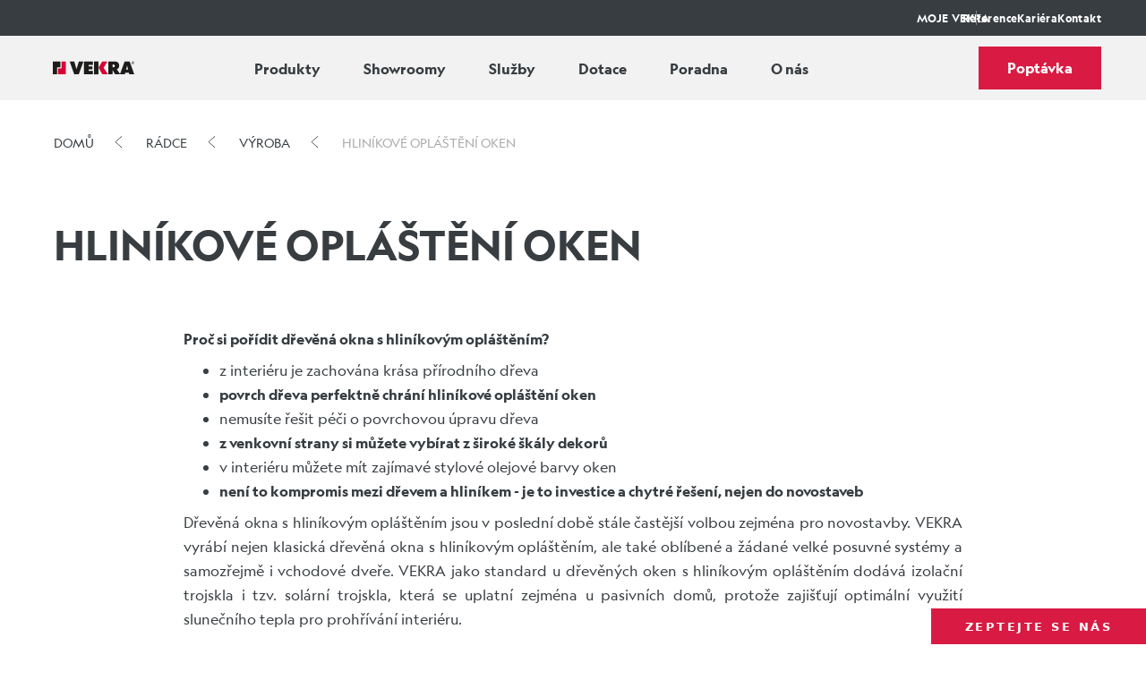

--- FILE ---
content_type: text/html; charset=utf-8
request_url: https://www.vekra.cz/radce/hlinikove-oplasteni-oken/
body_size: 33736
content:
<!doctype html><html lang="cs"><head><meta content="IE=edge" http-equiv="X-UA-Compatible"/><meta charSet="utf-8"/><meta content="width=device-width, initial-scale=1 maximum-scale=1" name="viewport"/><meta content="qN2liZijZ79bgek4vpn0_aVNyK122sUU_wVJR_AYVXY" name="google-site-verification"/><meta content="fhioxeokgz08i6jo17c2hq8uvefjgq" name="facebook-domain-verification"/><link href="https://fonts.googleapis.com" rel="preconnect"/><link crossorigin="" href="https://fonts.gstatic.com" rel="preconnect"/><script defer="" id="cookieyes" src="https://cdn-cookieyes.com/client_data/2e2f59f16f8e835934421088/script.js" type="text/javascript"></script><script>document.addEventListener('click', function(event) {
  const consentContainer = document.querySelector('.cky-consent-container');
  const modalContainer = document.querySelector('.cky-modal');
  const bannerElement = document.querySelector('.cky-banner-element');

  if (!consentContainer.contains(event.target) && !modalContainer.contains(event.target) && (!bannerElement || !bannerElement.contains(event.target))) {
      const consentContainerContainsHide = [...consentContainer.classList].some((a) => a === 'cky-hide');
      const modalContainerContainsOpen = [...modalContainer.classList].some((a) => a === 'cky-modal-open');

      if (!consentContainerContainsHide || modalContainerContainsOpen) {

          const acceptButton = document.querySelector('.cky-btn-accept');
          if (acceptButton) {
              acceptButton.click();
          }
      }
  }
});</script><script>(function(w,d,s,l,i){w[l]=w[l]||[];w[l].push({'gtm.start':
              new Date().getTime(),event:'gtm.js'});var f=d.getElementsByTagName(s)[0],
              j=d.createElement(s),dl=l!='dataLayer'?'&l='+l:'';j.async=true;j.src=
              'https://www.googletagmanager.com/gtm.js?id='+i+dl;f.parentNode.insertBefore(j,f);
              })(window,document,'script','dataLayer','GTM-W4G7K8G');</script><noscript><iframe height="0" src="https://www.googletagmanager.com/ns.html?id=GTM-W4G7K8G" style="display:none;visibility:hidden" title="GTM" width="0"></iframe></noscript><title data-react-helmet="true">Hliníkové opláštění oken | VEKRA</title><meta data-react-helmet="true" content="Objevte výhody dřevěných oken s hliníkovým opláštěním od VEKRA: přírodní krása dřeva v interiéru, odolná hliníková ochrana zvenčí a minimální údržba. Ideální řešení nejen pro novostavby." name="description"/><meta data-react-helmet="true" content="Hliníkové opláštění oken | VEKRA" property="og:title"/><meta data-react-helmet="true" content="Objevte výhody dřevěných oken s hliníkovým opláštěním od VEKRA: přírodní krása dřeva v interiéru, odolná hliníková ochrana zvenčí a minimální údržba. Ideální řešení nejen pro novostavby." property="og:description"/><meta data-react-helmet="true" content="https://www.vekra.cz/radce/hlinikove-oplasteni-oken/" property="og:url"/><meta data-react-helmet="true" content="website" property="og:type"/><meta data-react-helmet="true" content="summary" name="twitter:card"/><link data-react-helmet="true" href="https://www.vekra.cz/radce/hlinikove-oplasteni-oken/" rel="canonical"/><link href="/static/css/client-7f5111db.7003d594.chunk.css" rel="stylesheet"/><link href="/static/css/client-pages/ArticlePage.27652b61.chunk.css" rel="stylesheet"/><link rel="stylesheet" href="/static/css/client-7f5111db.7003d594.chunk.css"/><link rel="stylesheet" href="/static/css/client-pages/ArticlePage.27652b61.chunk.css"/><script>window.dataLayer = window.dataLayer || [];</script></head><body><script>var commonThings = {"appUrl":"https://www.vekra.cz","env":"PROD","layout":{"conversionBar":{"features1":"Vyplníte za pár minut;Do 48 hodin znáte cenu","features2":"Zná váš region;Doporučí řešení na míru","features3":"Největší showroomy v ČR;Odborníci k dispozici","icon1":"c36b8d94-0393-48e3-af19-2b0df23f6ed5","icon2":null,"icon3":null,"name1":"Nezávazná poptávka","name2":"Odborný konzultant","name3":"Navštivte showroom","ClassName":"vekra.ConversionBar","DocumentPageDescription":null,"DocumentPageKeywords":null,"DocumentPageTitle":null,"DocumentID":7938,"NodeAlias":"Konverzni-pruh","NodeAliasPath":"/banners/Konverzni-pruh","NodeLevel":2,"NodeParentID":7017,"NodeID":7206,"NodeOrder":1,"NodeGUID":"741d6c2b-7c64-432b-8cb5-e7c2363b1c94","htmlHead":{"description":null,"keywords":null,"title":"Český výrobce kvalitních oken a dveří na klíč | Vekra"}},"footerMenu":{"email":"info@vekra.cz","fb":"https://www.facebook.com/VEKRAokna","insta":"https://www.instagram.com/vekraokna/","logoText":"Jsme jednička na trhu oken a dveří v ČR. Zakládáme si na kvalitě, poctivé montáži a dlouhodobé spokojenosti našich zákazníků.","menu":[{"path":null,"title":"Produkty","ClassName":"vekra.MenuColumn","DocumentPageDescription":null,"DocumentPageTitle":null,"DocumentID":19088,"NodeAlias":"Produkty","NodeParentID":18749,"NodeID":18762,"NodeGUID":"522b1aea-bb3e-4650-b6d3-40a3f8c86baa","htmlHead":{"description":null,"title":"Český výrobce kvalitních oken a dveří na klíč | Vekra"},"items":[{"highlight":false,"path":"/produkty/okna/","title":"Okna","ClassName":"vekra.NavigationLink","DocumentPageDescription":null,"DocumentPageKeywords":null,"DocumentPageTitle":null,"DocumentID":6158,"NodeAlias":"Certifikaty-a-oceneni","NodeParentID":18762,"NodeID":5436,"NodeGUID":"bf871ab6-9931-43a0-8c98-c23e61e20ff1","htmlHead":{"description":null,"keywords":null,"title":"Český výrobce kvalitních oken a dveří na klíč | Vekra"}},{"highlight":false,"path":"/produkty/vchodove-dvere/","title":"Vchodové dveře","ClassName":"vekra.NavigationLink","DocumentPageDescription":null,"DocumentPageKeywords":null,"DocumentPageTitle":null,"DocumentID":6164,"NodeAlias":"Vyrobni-zavody","NodeParentID":18762,"NodeID":5442,"NodeGUID":"745a58ad-ebca-4b37-9d27-63ce7bc40af0","htmlHead":{"description":null,"keywords":null,"title":"Český výrobce kvalitních oken a dveří na klíč | Vekra"}},{"highlight":true,"path":"/produkty/posuvne-portaly/","title":"Posuvné systémy","ClassName":"vekra.NavigationLink","DocumentPageDescription":null,"DocumentPageKeywords":null,"DocumentPageTitle":null,"DocumentID":6159,"NodeAlias":"Kariera","NodeParentID":18762,"NodeID":5437,"NodeGUID":"a24418ca-30d3-4a84-b460-66b71e5d63eb","htmlHead":{"description":null,"keywords":null,"title":"Český výrobce kvalitních oken a dveří na klíč | Vekra"}},{"highlight":false,"path":"/produkty/stinici-technika/","title":"Stínění","ClassName":"vekra.NavigationLink","DocumentPageDescription":null,"DocumentPageKeywords":null,"DocumentPageTitle":null,"DocumentID":6165,"NodeAlias":"Proc-Vekra","NodeParentID":18762,"NodeID":5443,"NodeGUID":"fbc50f51-46f0-4efe-b3b5-7a5a309dbce2","htmlHead":{"description":null,"keywords":null,"title":"Český výrobce kvalitních oken a dveří na klíč | Vekra"}},{"highlight":false,"path":"/produkty/interierove-dvere/","title":"Interiérové dveře","ClassName":"vekra.NavigationLink","DocumentPageDescription":null,"DocumentPageKeywords":null,"DocumentPageTitle":null,"DocumentID":6162,"NodeAlias":"Novinky","NodeParentID":18762,"NodeID":5440,"NodeGUID":"b1c5f223-f73f-4ec8-9a16-a2645669da0f","htmlHead":{"description":null,"keywords":null,"title":"Český výrobce kvalitních oken a dveří na klíč | Vekra"}},{"highlight":true,"path":"/produkty/garazova-vrata/","title":"Garážová vrata","ClassName":"vekra.NavigationLink","DocumentPageDescription":null,"DocumentPageKeywords":null,"DocumentPageTitle":null,"DocumentID":6161,"NodeAlias":"Partneri-a-dodavatele","NodeParentID":18762,"NodeID":5439,"NodeGUID":"cf9c84c5-5a19-444a-8c03-6caa9e4bcdce","htmlHead":{"description":null,"keywords":null,"title":"Český výrobce kvalitních oken a dveří na klíč | Vekra"}},{"highlight":false,"path":"/produkty/doplnky/","title":"Doplňky","ClassName":"vekra.NavigationLink","DocumentPageDescription":null,"DocumentPageKeywords":null,"DocumentPageTitle":null,"DocumentID":6160,"NodeAlias":"Certifikaty-a-oceneni-(1)","NodeParentID":18762,"NodeID":5438,"NodeGUID":"1e5453d4-f758-4d8a-af80-f4d78b5ff4f6","htmlHead":{"description":null,"keywords":null,"title":"Český výrobce kvalitních oken a dveří na klíč | Vekra"}}]},{"path":null,"title":"Servis a služby","ClassName":"vekra.MenuColumn","DocumentPageDescription":null,"DocumentPageTitle":null,"DocumentID":19089,"NodeAlias":"Servis-a-sluzby","NodeParentID":18749,"NodeID":18763,"NodeGUID":"220ce51a-9744-4315-a9e2-ceff2acb46c0","htmlHead":{"description":null,"title":"Český výrobce kvalitních oken a dveří na klíč | Vekra"},"items":[{"highlight":false,"path":"/zaruka/","title":"Servis a záruka","ClassName":"vekra.NavigationLink","DocumentPageDescription":null,"DocumentPageKeywords":null,"DocumentPageTitle":null,"DocumentID":19091,"NodeAlias":"Servis-a-zaruka","NodeParentID":18763,"NodeID":18765,"NodeGUID":"b5061a00-33e4-45dd-a37a-13f6b3c2e062","htmlHead":{"description":null,"keywords":null,"title":"Český výrobce kvalitních oken a dveří na klíč | Vekra"}},{"highlight":true,"path":"/jak-na-to/dotace/","title":"Dotace Zelená úsporám","ClassName":"vekra.NavigationLink","DocumentPageDescription":null,"DocumentPageKeywords":null,"DocumentPageTitle":null,"DocumentID":19092,"NodeAlias":"Dotace-Zelena-usporam","NodeParentID":18763,"NodeID":18766,"NodeGUID":"88c688ae-8fbe-4e2a-ae06-a657d62f7858","htmlHead":{"description":null,"keywords":null,"title":"Český výrobce kvalitních oken a dveří na klíč | Vekra"}},{"highlight":false,"path":"/montaz/","title":"Montáž a dopňkové služby","ClassName":"vekra.NavigationLink","DocumentPageDescription":null,"DocumentPageKeywords":null,"DocumentPageTitle":null,"DocumentID":19093,"NodeAlias":"Montaz-a-dopnkove-sluzby","NodeParentID":18763,"NodeID":18767,"NodeGUID":"89545361-f227-432e-ae5d-311458bee1df","htmlHead":{"description":null,"keywords":null,"title":"Český výrobce kvalitních oken a dveří na klíč | Vekra"}},{"highlight":false,"path":"/jak-na-to/pro-firmy-druzsva/","title":"Služby pro firmy","ClassName":"vekra.NavigationLink","DocumentPageDescription":null,"DocumentPageKeywords":null,"DocumentPageTitle":null,"DocumentID":19094,"NodeAlias":"Sluzby-pro-firmy","NodeParentID":18763,"NodeID":18768,"NodeGUID":"e1b354e2-f9b9-4a46-aca6-4e24e2c16c79","htmlHead":{"description":null,"keywords":null,"title":"Český výrobce kvalitních oken a dveří na klíč | Vekra"}},{"highlight":false,"path":"/novinky/dotace-na-nova-okna-pro-svj-a-druzstva/","title":"Pro bytové domy a SVJ","ClassName":"vekra.NavigationLink","DocumentPageDescription":null,"DocumentPageKeywords":null,"DocumentPageTitle":null,"DocumentID":19095,"NodeAlias":"Pro-bytove-domy-a-SVJ","NodeParentID":18763,"NodeID":18769,"NodeGUID":"847d9bdb-cd88-44a5-b46f-d768188164cc","htmlHead":{"description":null,"keywords":null,"title":"Český výrobce kvalitních oken a dveří na klíč | Vekra"}},{"highlight":false,"path":"/jak-na-to/caste-dotazy/","title":"Často kladené dotazy","ClassName":"vekra.NavigationLink","DocumentPageDescription":null,"DocumentPageKeywords":null,"DocumentPageTitle":null,"DocumentID":19096,"NodeAlias":"Casto-kladene-dotazy","NodeParentID":18763,"NodeID":18770,"NodeGUID":"b9bca0b3-8d24-4490-a891-ad74f3a0cd3b","htmlHead":{"description":null,"keywords":null,"title":"Český výrobce kvalitních oken a dveří na klíč | Vekra"}},{"highlight":false,"path":"/slova-zakazniku/","title":"Zkušenosti zákazníků","ClassName":"vekra.NavigationLink","DocumentPageDescription":null,"DocumentPageKeywords":null,"DocumentPageTitle":null,"DocumentID":19097,"NodeAlias":"Zkusenosti-zakazniku","NodeParentID":18763,"NodeID":18771,"NodeGUID":"a4f30db3-ab56-49ec-8a79-6ceba10f2344","htmlHead":{"description":null,"keywords":null,"title":"Český výrobce kvalitních oken a dveří na klíč | Vekra"}},{"highlight":true,"path":"/katalogy/","title":"Katalogy","ClassName":"vekra.NavigationLink","DocumentPageDescription":null,"DocumentPageKeywords":null,"DocumentPageTitle":null,"DocumentID":19098,"NodeAlias":"Katalogy","NodeParentID":18763,"NodeID":18772,"NodeGUID":"8482e901-0292-4298-8bc9-192e273a0507","htmlHead":{"description":null,"keywords":null,"title":"Český výrobce kvalitních oken a dveří na klíč | Vekra"}}]},{"path":null,"title":"O nás","ClassName":"vekra.MenuColumn","DocumentPageDescription":null,"DocumentPageTitle":null,"DocumentID":19090,"NodeAlias":"O-nas","NodeParentID":18749,"NodeID":18764,"NodeGUID":"1f3583bf-7b90-4132-8b22-27f6ef557d3c","htmlHead":{"description":null,"title":"Český výrobce kvalitních oken a dveří na klíč | Vekra"},"items":[{"highlight":false,"path":"/kontakt/","title":"Kontakt","ClassName":"vekra.NavigationLink","DocumentPageDescription":null,"DocumentPageKeywords":null,"DocumentPageTitle":null,"DocumentID":19099,"NodeAlias":"Kontakt","NodeParentID":18764,"NodeID":18773,"NodeGUID":"37aceb4f-cf46-4433-bb39-8f3046bb5d56","htmlHead":{"description":null,"keywords":null,"title":"Český výrobce kvalitních oken a dveří na klíč | Vekra"}},{"highlight":false,"path":"/showroom/","title":"Showroomy","ClassName":"vekra.NavigationLink","DocumentPageDescription":null,"DocumentPageKeywords":null,"DocumentPageTitle":null,"DocumentID":19100,"NodeAlias":"Showroomy","NodeParentID":18764,"NodeID":18774,"NodeGUID":"b8457e17-e868-4caa-921d-0a228a857c73","htmlHead":{"description":null,"keywords":null,"title":"Český výrobce kvalitních oken a dveří na klíč | Vekra"}},{"highlight":false,"path":"/kariera/","title":"Kariéra","ClassName":"vekra.NavigationLink","DocumentPageDescription":null,"DocumentPageKeywords":null,"DocumentPageTitle":null,"DocumentID":19101,"NodeAlias":"Kariera","NodeParentID":18764,"NodeID":18775,"NodeGUID":"cfbc33c1-c36e-4eb5-bafd-cab3e34220d2","htmlHead":{"description":null,"keywords":null,"title":"Český výrobce kvalitních oken a dveří na klíč | Vekra"}},{"highlight":false,"path":"/radce/","title":"Rádce","ClassName":"vekra.NavigationLink","DocumentPageDescription":null,"DocumentPageKeywords":null,"DocumentPageTitle":null,"DocumentID":19102,"NodeAlias":"Radce","NodeParentID":18764,"NodeID":18776,"NodeGUID":"d7d9863d-e863-42d4-93ef-9252008129e9","htmlHead":{"description":null,"keywords":null,"title":"Český výrobce kvalitních oken a dveří na klíč | Vekra"}},{"highlight":false,"path":"/reference/","title":"Reference","ClassName":"vekra.NavigationLink","DocumentPageDescription":null,"DocumentPageKeywords":null,"DocumentPageTitle":null,"DocumentID":19103,"NodeAlias":"Reference","NodeParentID":18764,"NodeID":18777,"NodeGUID":"7c3c8826-5377-4b7d-af3c-3c2a54e3acc7","htmlHead":{"description":null,"keywords":null,"title":"Český výrobce kvalitních oken a dveří na klíč | Vekra"}},{"highlight":false,"path":"/novinky/","title":"Novinky","ClassName":"vekra.NavigationLink","DocumentPageDescription":null,"DocumentPageKeywords":null,"DocumentPageTitle":null,"DocumentID":19104,"NodeAlias":"Novinky","NodeParentID":18764,"NodeID":18778,"NodeGUID":"55ea6b63-2680-4ffb-ba27-ca0bc4e8d8f7","htmlHead":{"description":null,"keywords":null,"title":"Český výrobce kvalitních oken a dveří na klíč | Vekra"}},{"highlight":false,"path":"/o-spolecnosti/ke-stazeni/","title":"Ke stažení","ClassName":"vekra.NavigationLink","DocumentPageDescription":null,"DocumentPageKeywords":null,"DocumentPageTitle":null,"DocumentID":19105,"NodeAlias":"Ke-stazeni","NodeParentID":18764,"NodeID":18779,"NodeGUID":"653df1df-83ef-4b8a-85fd-0e621da4725c","htmlHead":{"description":null,"keywords":null,"title":"Český výrobce kvalitních oken a dveří na klíč | Vekra"}},{"highlight":false,"path":"/o-spolecnosti/certifikaty-a-oceneni/","title":"Certifikáty a ocenění","ClassName":"vekra.NavigationLink","DocumentPageDescription":null,"DocumentPageKeywords":null,"DocumentPageTitle":null,"DocumentID":19106,"NodeAlias":"Certifikaty-a-oceneni","NodeParentID":18764,"NodeID":18780,"NodeGUID":"1f757071-d96e-49ea-9302-aa5c2be65ee0","htmlHead":{"description":null,"keywords":null,"title":"Český výrobce kvalitních oken a dveří na klíč | Vekra"}}]}],"opening1":"Po–Pá: 8:00 – 16:00","opening2":"So–Ne: Zavřeno","productsCategories":[{"bestSellerHead":null,"description":"Pražská architektonická kancelář Marco Maio Architects, známá pro svůj inovativní a udržitelný přístup k&nbsp;designu, ve společnosti VEKRA okna-dveře získala spolehlivého partnera pro zajištění kvality a efektivity svých architektonických projektů.<br />\r\n<br />\r\nMarco Maio: &quot;Spolupráce s&nbsp;VEKRA pro nás představuje strategické sladění vize, kde se <strong>vysoce kvalitní stavební komponenty snoubí se špičkovým architektonickým designem</strong>. VEKRA, přední dodavatel pokročilých okenních a dveřních systémů, přináší přesné inženýrství, energetickou účinnost a umí se přizpůsobit našim estetickým nárokům. Pro Marco Maio Architects jsou při realizaci moderních, funkčních a ekologicky odpovědných budov tyto faktory klíčové. Díky úzké spolupráci se společností VEKRA můžeme integrovat VEKRA prvky již ve fázi návrhu, a zajistit tak jejich perfektní konstrukci a tím i dlouhodobou životnost.&quot;<br />\r\n<br />\r\n&quot;Naše vzájemná spolupráce je také odrazem vztahu mezi architekty a dodavateli &ndash; <strong>když jste s&nbsp;někým spokojeni a věříte si, neměníte</strong>.&quot;<br />\r\n<br />\r\n&nbsp;\r\n<div style=\"text-align: right;\">Marco Maio Architects Praha</div>\r\n","descriptionHead":"Proč navrhuji stavby s okny Vekra? ","descriptionImage":"c727ee8e-3122-4b6f-a7cb-8844a299a9ba","h1":"Nová okna na míru","image":"a8ee1ee2-4534-48dc-b7ae-9295a83662fe","name":"Okna","path":"/produkty/okna/","perex":"<div>Nová okna ušetří 30 % tepla, díky nim trvale snížíte&nbsp;náklady na vytápění. Výměna oken je prvním krokem k efektivnímu zateplení domu.</div>\r\n\r\n<div>VEKRA dodává kompletní promyšlené dílo na klíč. Zajistíme vše od odborného poradenství, přes výrobu&nbsp;českých&nbsp;oken&nbsp;se špičkovými technickými parametry a&nbsp;maximální životností, až po odbornou montáž a celoživotní servis.</div>\r\n","sameMaterialProductsTitle":null,"topImage":null,"topImageDesc":null,"topImageName":null,"ClassName":"vekra.Folder","DocumentPageDescription":"Špičková okna od tradičního českého výrobce. Vynikající technické vlastnosti, kvalita a životnost. Komplexní značková péče: výroba, montáž, servis, záruky.","DocumentPageKeywords":"česká okna, nová okna, okna na míru, fixní okno, dvoukřídlé okno, okna výroba, protihluková okna, velká okna, malá okna, velkoformátová okna, okna v domě, obloukové okno, tabulková okna, okno fix, okno z ložnice, okna do pasivního domu, okna s trojsklem, panelákové okno, vikýřová okna, střešní okna","DocumentPageTitle":"Nová okna s mimořádnou životností | VEKRA","DocumentID":7140,"NodeAlias":"okna","NodeAliasPath":"/produkty/okna","NodeLevel":2,"NodeParentID":5460,"NodeID":6418,"NodeOrder":2,"NodeGUID":"6d08d004-a184-48e6-b521-9a1be41d1f37","htmlHead":{"description":"Špičková okna od tradičního českého výrobce. Vynikající technické vlastnosti, kvalita a životnost. Komplexní značková péče: výroba, montáž, servis, záruky.","keywords":"česká okna, nová okna, okna na míru, fixní okno, dvoukřídlé okno, okna výroba, protihluková okna, velká okna, malá okna, velkoformátová okna, okna v domě, obloukové okno, tabulková okna, okno fix, okno z ložnice, okna do pasivního domu, okna s trojsklem, panelákové okno, vikýřová okna, střešní okna","title":"Nová okna s mimořádnou životností | VEKRA"}},{"bestSellerHead":null,"description":"<p><b>Posuvné dveře</b><b>: spojte svůj dům se zahradou</b></p>\r\n\r\n<p>Odsuňte stěnu domu a vstupujte na terasu bez jakýchkoliv bariér. Radujte se ze zahradních proměn, ať zrovna kvetou růže, nebo se na ně sype sníh.</p>\r\n\r\n<p>Ani za posuvnou skleněnou stěnou se nemusíte bát snížené úrovně bezpečí, soukromí či tepelné izolace. Naše posuvné dveře <b>spolehlivě fungují i v pasivních domech</b>. Velká skla zvýší tepelné zisky domu v zimním období, <u>stínicí technika</u> jej ochrání před letním žárem i pohledy sousedů.</p>\r\n\r\n<p><b>Extrémní pevnost profilů</b> a možné použití bezpečnostních skel a zámků vám zajistí <b>dokonalé bezpečí </b>dokonce i s otevřenou ventilací. Dveře můžete zamykat zevnitř i zvenčí.</p>\r\nInstalace posuvných systému je náročná, proto si o nich přijďte promluvit už <b>ve fázi projektové přípravy</b>. Jedno vám můžeme slíbit: budete nadšeni!<br />\r\n&nbsp;\r\n<p><b>HS portál versus PSK portál</b></p>\r\n\r\n<p><b>HS portál </b>unese ty největší skleněné plochy. Posuvné křídlo široké až 12 metrů jezdí ve vlastních kolejnicích a umožňuje bezbariérový průchod. I když se hmotnost dveří počítá ve stovkách kilogramů, manipulace s nimi je snadná a pohodlná.</p>\r\n<b>PSK portál </b>je vlastně posuvné okno &mdash; cenově dostupnější, přesto velmi působivý. Plně si s ním vystačíte tam, kde francouzské okno je málo a HS portál moc. Dveře se neposunují po kolejnici v jedné rovině; před posunem se lehce předsadí. PSK portál má práh jako rám okna. Nijak nebrání běžnému provozu.","descriptionHead":"Proč navrhuji stavby s okny Vekra? ","descriptionImage":null,"h1":"Posuvné systémy na dveře","image":"40709a33-e15b-4e40-8a30-d6b23e784933","name":"Posuvné systémy","path":"/produkty/posuvne-portaly/","perex":"<div style=\"text-align: justify;\">Systémy posuvných dveří plní sny o prosklených stěnách ohromných rozměrů a spojení interiéru s terasou nebo zahradou. Nabízíme <strong>HS portály i PSK portály</strong>&nbsp;v široké paletě designových řešení z plastu, dřeva, dřevohliníku i hliníku.</div>\r\n","sameMaterialProductsTitle":"Související kategorie","topImage":null,"topImageDesc":null,"topImageName":null,"ClassName":"vekra.Folder","DocumentPageDescription":"Udělejte si z terasy součást bytu. Prosklené HS portály a PSK portály na míru ze všech materiálů a v bohaté nabídce designových řešení.","DocumentPageKeywords":"Francouzské okno posuvné, posuvné dveře na míru, posuvné dveře, skleněné posuvné dveře, posuvná skleněná stěna, posuvné okno, posuvné okna, zasklení lodžie, posuvná stěna, ","DocumentPageTitle":"Posuvné dveře a okna | VEKRA","DocumentID":7282,"NodeAlias":"posuvne-portaly","NodeAliasPath":"/produkty/posuvne-portaly","NodeLevel":2,"NodeParentID":5460,"NodeID":6560,"NodeOrder":3,"NodeGUID":"424568f9-77d2-4803-b4f0-27da91b55f46","htmlHead":{"description":"Udělejte si z terasy součást bytu. Prosklené HS portály a PSK portály na míru ze všech materiálů a v bohaté nabídce designových řešení.","keywords":"Francouzské okno posuvné, posuvné dveře na míru, posuvné dveře, skleněné posuvné dveře, posuvná skleněná stěna, posuvné okno, posuvné okna, zasklení lodžie, posuvná stěna, ","title":"Posuvné dveře a okna | VEKRA"}},{"bestSellerHead":null,"description":"<h2>Stínění řešte při výběru oken a posuvných systémů</h2>\r\nPro sladění bezproblémové funkčnosti a vzhledu vybírejte stínění spolu s okny, a to již ve fázi plánování projektu. Vyvarujete se nepříjemných překvapení při dodatečné instalaci.<br />\r\nVEKRA má na vše nadstandardní záruku 5 let, a to bez skrytých podmínek.<br />\r\n<br />\r\n<a href=\"https://www.vekra.cz/rezervace/\" rel=\"noreferrer\" target=\"_blank\">Rezervujte si návštěvu</a>&nbsp;některého ze showroomů VEKRA a inspirujte se, jak vyřešit ochranu před sluncem i nechtěnými pohledy z okolí.","descriptionHead":null,"descriptionImage":null,"h1":"Stínění a stínicí technika","image":"8d89ff59-2a42-470d-9e2b-86ef792a6ff5","name":"Stínění","path":"/produkty/stinici-technika/","perex":null,"sameMaterialProductsTitle":null,"topImage":"1a4090e8-bcd3-4071-b670-f137a157cbcb","topImageDesc":"Stínění brání přehřívání v létě, pomáhá šetřit náklady na vytápění v zimě a každý den chrání intimitu bydlení. Ovládání společnou mobilní aplikací.","topImageName":"Pro zdravější a komfortnější bydlení","ClassName":"vekra.Folder","DocumentPageDescription":"Široká nabídka stínění pro vaše okna, balkony a terasy. Venkovní i vnitřní žaluzie a rolety, markýzy a pergoly pro příjemné bydlení i v horkých dnech.","DocumentPageKeywords":"venkovní stínění, venkovní stínění oken, vnitřní stínění oken, vnitřní stínění zimních zahrad, moderní žaluzie, chytré žaluzie, automatické žaluzie, kancelářské žaluzie, žaluzie nebo rolety, meziokenní žaluzie, výroba žaluzií, nove zaluzie, balkonové žaluzie, typy žaluzií, žaluzie střešní okna, atypické žaluzie, rolety na okna, stínící technika, zastínění balkonu,  stínění oken, zastínění oken proti slunci, prodej žaluzií a doplňků, rolovací žaluzie","DocumentPageTitle":"Stínicí technika - vnitřní i vnější stínění | VEKRA","DocumentID":12452,"NodeAlias":"stinici-technika","NodeAliasPath":"/produkty/stinici-technika","NodeLevel":2,"NodeParentID":5460,"NodeID":11877,"NodeOrder":4,"NodeGUID":"583b0775-bac0-4f9a-886f-58145cee22c5","htmlHead":{"description":"Široká nabídka stínění pro vaše okna, balkony a terasy. Venkovní i vnitřní žaluzie a rolety, markýzy a pergoly pro příjemné bydlení i v horkých dnech.","keywords":"venkovní stínění, venkovní stínění oken, vnitřní stínění oken, vnitřní stínění zimních zahrad, moderní žaluzie, chytré žaluzie, automatické žaluzie, kancelářské žaluzie, žaluzie nebo rolety, meziokenní žaluzie, výroba žaluzií, nove zaluzie, balkonové žaluzie, typy žaluzií, žaluzie střešní okna, atypické žaluzie, rolety na okna, stínící technika, zastínění balkonu,  stínění oken, zastínění oken proti slunci, prodej žaluzií a doplňků, rolovací žaluzie","title":"Stínicí technika - vnitřní i vnější stínění | VEKRA"}},{"bestSellerHead":null,"description":"Pražská architektonická kancelář Marco Maio Architects, známá pro svůj inovativní a udržitelný přístup k&nbsp;designu, ve společnosti VEKRA okna-dveře získala spolehlivého partnera pro zajištění kvality a efektivity svých architektonických projektů.<br />\r\n<br />\r\nMarco Maio: &quot;Spolupráce s&nbsp;VEKRA pro nás představuje strategické sladění vize, kde se <strong>vysoce kvalitní stavební komponenty snoubí se špičkovým architektonickým designem</strong>. VEKRA, přední dodavatel pokročilých okenních a dveřních systémů, přináší přesné inženýrství, energetickou účinnost a umí se přizpůsobit našim estetickým nárokům. Pro Marco Maio Architects jsou při realizaci moderních, funkčních a ekologicky odpovědných budov tyto faktory klíčové. Díky úzké spolupráci se společností VEKRA můžeme integrovat VEKRA prvky již ve fázi návrhu, a zajistit tak jejich perfektní konstrukci a tím i dlouhodobou životnost.&quot;<br />\r\n<br />\r\n&quot;Naše vzájemná spolupráce je také odrazem vztahu mezi architekty a dodavateli &ndash; <strong>když jste s&nbsp;někým spokojeni a věříte si, neměníte</strong>.&quot;<br />\r\n<br />\r\n&nbsp;\r\n<div style=\"text-align: right;\">Marco Maio Architects Praha</div>\r\n\r\n<div style=\"text-align: justify;\">\r\n<h2><br />\r\n<b>Proč jsou české vchodové dveře VEKRA jedničkou na trhu?</b></h2>\r\nProtože jsou 100% značkovým výrobkem. Všechny fáze výroby &mdash; od konstrukčních návrhů přes výrobu po montáž a servis &mdash; zajišťují lidé ze společnosti VEKRA. Dohlédneme tak na každou součástkou i úkon. <b>Naprostá kontrola nad výrobou, montáží i servisem nám </b>umožňuje zvýšit užitnou hodnotu výrobků na maximum.</div>\r\n","descriptionHead":"Proč navrhuji stavby s okny Vekra?","descriptionImage":"96e22eb1-7353-4f1d-b6e6-2bc58be6df85","h1":"Vchodové dveře skladem i na míru","image":"cb8edfe4-9a9c-442f-8110-8ae99cf53a72","name":"Vchodové dveře","path":"/produkty/vchodove-dvere/","perex":"Venkovní vchodové dveře VEKRA ozdobí i ochrání váš domov. Vyrábíme je ze všech materiálů, a to vždy ve výjimečné kvalitě, která zaručuje dlouhodobou spolehlivou funkčnost.","sameMaterialProductsTitle":null,"topImage":null,"topImageDesc":null,"topImageName":null,"ClassName":"vekra.Folder","DocumentPageDescription":"Špičkové vchodové dveře od jedničky na trhu oken a dveří. Plastové, dřevěné, dřevohliníkové a hliníkové bezpečnostní dveře v různých rozměrech a designech.","DocumentPageKeywords":"vstupní dveře, vchodové dveře do domu, venkovní vchodové dveře, vedlejší vchodové dveře, vchodové dveře prosklené, dvoukřídlé vchodové dveře, bezpečnostní dveře, vedlejší vchodové dveře prosklené, vchodové dveře do domu zlatý dub, vchodové dveře na míru, vchodové dveře do bytu na míru, vchodové dvere exteriérové, české dveře, vchodové dveře s nadsvětlíkem\r\n","DocumentPageTitle":"Vchodové dveře do domu vlastní výroby | VEKRA\r\n","DocumentID":7234,"NodeAlias":"vchodove-dvere","NodeAliasPath":"/produkty/vchodove-dvere","NodeLevel":2,"NodeParentID":5460,"NodeID":6512,"NodeOrder":5,"NodeGUID":"6c68c9c7-ecdd-4567-939f-e091fa5e8e38","htmlHead":{"description":"Špičkové vchodové dveře od jedničky na trhu oken a dveří. Plastové, dřevěné, dřevohliníkové a hliníkové bezpečnostní dveře v různých rozměrech a designech.","keywords":"vstupní dveře, vchodové dveře do domu, venkovní vchodové dveře, vedlejší vchodové dveře, vchodové dveře prosklené, dvoukřídlé vchodové dveře, bezpečnostní dveře, vedlejší vchodové dveře prosklené, vchodové dveře do domu zlatý dub, vchodové dveře na míru, vchodové dveře do bytu na míru, vchodové dvere exteriérové, české dveře, vchodové dveře s nadsvětlíkem\r\n","title":"Vchodové dveře do domu vlastní výroby | VEKRA\r\n"}},{"bestSellerHead":null,"description":null,"descriptionHead":null,"descriptionImage":null,"h1":"Konstrukční systémy","image":"8f1bd6df-ca1e-4a59-8320-f38773d2ebd2","name":"Konstrukční systémy","path":"/produkty/konstrukcni-systemy/","perex":"VEKRA nabízí technicky promyšlená a precizně provedená řešení pro velké zasklené plochy,&nbsp;fasády a interiérové příčky. Ty se uplatní zejména u moderních novostaveb rodinných domů a v komerčních prostorách.&nbsp;<br />\r\nNaši odborníci vám pomohou navrhnout řešení, které bude spolehlivě a dlouhodobě fungovat.","sameMaterialProductsTitle":null,"topImage":null,"topImageDesc":"Velké prosklené plochy do rodinných i komerčních prostor vyžadují naprosto přesné a precizní řešení.","topImageName":"Špičkové technické provedení","ClassName":"vekra.Folder","DocumentPageDescription":"Prosklený strukturální roh, fasádní systémy a interiérové příčky VEKRA se uplatní v moderních novostavbách i komerčních prostorech.","DocumentPageKeywords":"fasádní systémy, strukturální roh, prosklený roh","DocumentPageTitle":"Konstrukční systémy | VEKRA\r\n","DocumentID":7305,"NodeAlias":"konstrukcni-systemy","NodeAliasPath":"/produkty/konstrukcni-systemy","NodeLevel":2,"NodeParentID":5460,"NodeID":6583,"NodeOrder":6,"NodeGUID":"352c69df-1bda-4d2e-b81e-197f10c0b487","htmlHead":{"description":"Prosklený strukturální roh, fasádní systémy a interiérové příčky VEKRA se uplatní v moderních novostavbách i komerčních prostorech.","keywords":"fasádní systémy, strukturální roh, prosklený roh","title":"Konstrukční systémy | VEKRA\r\n"}},{"bestSellerHead":null,"description":"<h3>Vyberte si interiérové dveře podle svého vkusu</h3>\r\n\r\n<p>Interiérové dveře vždy vybítejte na showroomu, kde si vše prohlédnete, osaháte a vyzkoušíte.&nbsp;<a href=\"https://www.vekra.cz/rezervace/\">Rezervujte si návštěvu</a> některého ze showroomů VEKRA, naši specialisté na interiérové dveře vám&nbsp;pomohou s výběrem a navrhnou řešení na míru vašim potřebám a možnostem.</p>\r\n","descriptionHead":null,"descriptionImage":null,"h1":"Interiérové dveře","image":"949cdcc8-c134-4e10-87e7-f927eb7281fe","name":"Interiérové dveře","path":"/produkty/interierove-dvere/","perex":null,"sameMaterialProductsTitle":null,"topImage":"d148f09c-df43-4380-b9f3-589e4275c48b","topImageDesc":"Krása, mimořádná variabilita designu a nadstandardní záruka 5 let.","topImageName":"Výborný zvukový útlum a dlouhá životnost","ClassName":"vekra.Folder","DocumentPageDescription":"Kvalitní české interiérové dveře. Obrovský výběr materiálů, designů, dekorů a provedení. Mnoho modelových řad, atypická řešení na zakázku.","DocumentPageKeywords":"Interiérové dveře, vnitřní dveře, dveře do interiéru, interierové dveře do bytu, interierové dveře na míru, moderní interiérové dveře, české interiérové dveře, kvalitní interiérové dveře, moderní dveře v interiéru, interiérové dveře skladem\r\n","DocumentPageTitle":"Interiérové dveře (vnitřní dveře do bytu) | VEKRA","DocumentID":9678,"NodeAlias":"interierove-dvere","NodeAliasPath":"/produkty/interierove-dvere","NodeLevel":2,"NodeParentID":5460,"NodeID":8854,"NodeOrder":7,"NodeGUID":"805ce23f-3fc3-454d-a3d4-a4cab33b4d14","htmlHead":{"description":"Kvalitní české interiérové dveře. Obrovský výběr materiálů, designů, dekorů a provedení. Mnoho modelových řad, atypická řešení na zakázku.","keywords":"Interiérové dveře, vnitřní dveře, dveře do interiéru, interierové dveře do bytu, interierové dveře na míru, moderní interiérové dveře, české interiérové dveře, kvalitní interiérové dveře, moderní dveře v interiéru, interiérové dveře skladem\r\n","title":"Interiérové dveře (vnitřní dveře do bytu) | VEKRA"}},{"bestSellerHead":null,"description":"<h2 style=\"text-align: justify;\">Proč si pořídit garážová vrata VEKRA?</h2>\r\n\r\n<div style=\"text-align: justify;\">Sekční vrata VEKRA se otevírají pod strop, a tak maximálně šetří místo v garáži. Mají tepelně izolované lamely a kvalitní elastické těsnění po celém obvodu, díky tomu mají špičkovou tepelnou izolaci.</div>\r\n\r\n<ul>\r\n\t<li style=\"text-align: justify;\">možnost sladit&nbsp;barevnost&nbsp;s <a href=\"https://www.vekra.cz/produkty/okna/\">okny</a>, dveřmi či <a href=\"https://www.vekra.cz/produkt/venkovni-zaluzie/\">venkovním stíněním</a></li>\r\n\t<li style=\"text-align: justify;\">IO-HOMECONTROL zajistí komfortní sladění ovládání vrat i stínění</li>\r\n\t<li style=\"text-align: justify;\">vyšší odolnost proti vloupání</li>\r\n\t<li style=\"text-align: justify;\">nadstandardně odolný a barevně stálý povrch</li>\r\n\t<li style=\"text-align: justify;\">bezpečný a klidný pohyb s rozpoznáním překážek&nbsp;</li>\r\n</ul>\r\n\r\n<div style=\"text-align: justify;\">Řídicí jednotka umožňuje intuitivní tvorbu vlastních scénářů s vazbou na venkovní čidla, kalendář, čas, východ a západ slunce a vaši polohu. Ovládání je bezpečné a pohodlné díky mobilní aplikaci.</div>\r\n","descriptionHead":null,"descriptionImage":null,"h1":"Garážová vrata","image":"1064fd82-f1f6-4752-b95e-794132df899d","name":"Garážová vrata","path":"/produkty/garazova-vrata/","perex":"Lorem ipsum dolor sit amet, consectetur adipiscing elit, sed do eiusmod tempor incididunt ut labore et dolore magna aliqua. Ut enim ad minim veniam.","sameMaterialProductsTitle":null,"topImage":"391a9c55-cebf-4e8d-8731-a8332de88a04","topImageDesc":"Kvalitní, bezpečné a spolehlivé provedení s možností napojení na inteligentní systémy ovládání.","topImageName":"Perfektní sladění s barevností oken","ClassName":"vekra.Folder","DocumentPageDescription":"Garážová vrata VEKRA si můžete ideálně barevně sladit s okny i stíněním. Mají inteligentní a bezpečné pohony.","DocumentPageKeywords":"garážové rolety, sekční garážová vrata, garážová vrata s dveřmi, vrata do garáže, garážová vrata rolovací, dvoukřídlá garážová vrata, garážová vrata dvoukřídlá, výklopná garážová vrata, sekční garážová vrata cena, elektrická garážová vrata, garážová vrata výklopná, posuvná garážová vrata, plechová garážová vrata, \r\n","DocumentPageTitle":"Garážová vrata | VEKRA","DocumentID":7503,"NodeAlias":"garazova-vrata","NodeAliasPath":"/produkty/garazova-vrata","NodeLevel":2,"NodeParentID":5460,"NodeID":6781,"NodeOrder":9,"NodeGUID":"35652ff9-a487-49c9-907d-61ebc2a50c39","htmlHead":{"description":"Garážová vrata VEKRA si můžete ideálně barevně sladit s okny i stíněním. Mají inteligentní a bezpečné pohony.","keywords":"garážové rolety, sekční garážová vrata, garážová vrata s dveřmi, vrata do garáže, garážová vrata rolovací, dvoukřídlá garážová vrata, garážová vrata dvoukřídlá, výklopná garážová vrata, sekční garážová vrata cena, elektrická garážová vrata, garážová vrata výklopná, posuvná garážová vrata, plechová garážová vrata, \r\n","title":"Garážová vrata | VEKRA"}},{"bestSellerHead":null,"description":"<p>Pokud vyřešíte nákup doplňků současně s novými okny a dveřmi ušetříte čas, peníze i spoustu starostí.</p>\r\n\r\n<p>Zeptejte se našich specialistů na&nbsp;<a href=\"~/kontakt/\" rel=\"noopener\">obchodních zastoupeních</a>, vše vám vysvětlí a pomohou najít řešení na míru vašim potřebám.</p>\r\n","descriptionHead":null,"descriptionImage":null,"h1":"Doplňky k oknům a dveřím","image":"cdabc87f-8054-4468-8ce4-9ddfa940ec9f","name":"Doplňky","path":"/produkty/doplnky/","perex":"<h2><strong>Příslušenství k oknům a dveřím</strong></h2>\r\n\r\n<p style=\"text-align: justify;\">Dopřejte si &bdquo;třešničku na dortu&ldquo; a dolaďte okna a dveře do detailu.&nbsp;Při nákupu oken a dveří myslete také na funkční a estetické doplňky a detaily. Zajistíte si, že všechny prvky budou ladit nejenom esteticky, ale i funkčně.</p>\r\n","sameMaterialProductsTitle":null,"topImage":null,"topImageDesc":null,"topImageName":null,"ClassName":"vekra.Folder","DocumentPageDescription":"Stylové doplňky Vekra – kliky, kování, parapety, sítě proti hmyzu a další prvky pro funkční i estetický detail vašich oken a dveří.","DocumentPageKeywords":"Doplňky k oknům","DocumentPageTitle":"Příslušenství a doplňky k oknům a dveřím | VEKRA","DocumentID":7308,"NodeAlias":"doplnky","NodeAliasPath":"/produkty/doplnky","NodeLevel":2,"NodeParentID":5460,"NodeID":6586,"NodeOrder":10,"NodeGUID":"6a7ac604-b13d-41d0-b890-8f82cd99f68f","htmlHead":{"description":"Stylové doplňky Vekra – kliky, kování, parapety, sítě proti hmyzu a další prvky pro funkční i estetický detail vašich oken a dveří.","keywords":"Doplňky k oknům","title":"Příslušenství a doplňky k oknům a dveřím | VEKRA"}}],"tel":"800 777 666","yt":"https://www.youtube.com/@VEKRAokna"},"mainMenu":{"main":[{"highlight":false,"path":"/showroom/","title":"Showroomy","ClassName":"vekra.NavigationLink","DocumentPageDescription":null,"DocumentPageKeywords":null,"DocumentPageTitle":null,"DocumentID":12672,"NodeAlias":"Showroomy","NodeAliasPath":"/mainMenu/Showroomy","NodeLevel":2,"NodeParentID":5419,"NodeID":12087,"NodeOrder":1,"NodeGUID":"1768a140-efc7-45f2-88f4-2c198801bc21","htmlHead":{"description":null,"keywords":null,"title":"Český výrobce kvalitních oken a dveří na klíč | Vekra"}},{"highlight":false,"path":"/produkty/","title":"Produkty","ClassName":"vekra.NavigationLink","DocumentPageDescription":null,"DocumentPageKeywords":null,"DocumentPageTitle":null,"DocumentID":6142,"NodeAlias":"Produkty","NodeAliasPath":"/mainMenu/Produkty","NodeLevel":2,"NodeParentID":5419,"NodeID":5420,"NodeOrder":2,"NodeGUID":"ad19d166-03da-48c5-b5ae-c6dc8a5554a3","htmlHead":{"description":null,"keywords":null,"title":"Český výrobce kvalitních oken a dveří na klíč | Vekra"}},{"highlight":false,"path":"/montaz/","title":"Montáž","ClassName":"vekra.NavigationLink","DocumentPageDescription":null,"DocumentPageKeywords":null,"DocumentPageTitle":null,"DocumentID":6143,"NodeAlias":"Montaz","NodeAliasPath":"/mainMenu/Montaz","NodeLevel":2,"NodeParentID":5419,"NodeID":5421,"NodeOrder":3,"NodeGUID":"399bd36a-581b-4b00-9211-bbc2ea43bf00","htmlHead":{"description":null,"keywords":null,"title":"Český výrobce kvalitních oken a dveří na klíč | Vekra"}},{"highlight":false,"path":"/zaruka/","title":"Záruka","ClassName":"vekra.NavigationLink","DocumentPageDescription":null,"DocumentPageKeywords":null,"DocumentPageTitle":null,"DocumentID":6144,"NodeAlias":"Zaruka","NodeAliasPath":"/mainMenu/Zaruka","NodeLevel":2,"NodeParentID":5419,"NodeID":5422,"NodeOrder":5,"NodeGUID":"d396e6cb-f917-4995-aca2-58f587a1df64","htmlHead":{"description":null,"keywords":null,"title":"Český výrobce kvalitních oken a dveří na klíč | Vekra"}},{"highlight":true,"path":"/mojevekra/","title":"Moje Vekra","ClassName":"vekra.NavigationLink","DocumentPageDescription":null,"DocumentPageKeywords":null,"DocumentPageTitle":null,"DocumentID":12116,"NodeAlias":"Moje-Vekra","NodeAliasPath":"/mainMenu/Moje-Vekra","NodeLevel":2,"NodeParentID":5419,"NodeID":11532,"NodeOrder":7,"NodeGUID":"a0574148-2acd-4fde-a851-079811cee515","htmlHead":{"description":null,"keywords":null,"title":"Český výrobce kvalitních oken a dveří na klíč | Vekra"}},{"highlight":false,"path":"/jak-na-to/dotace/","title":"Dotace","ClassName":"vekra.NavigationLink","DocumentPageDescription":null,"DocumentPageKeywords":null,"DocumentPageTitle":null,"DocumentID":9816,"NodeAlias":"Dotace","NodeAliasPath":"/mainMenu/Dotace","NodeLevel":2,"NodeParentID":5419,"NodeID":8992,"NodeOrder":8,"NodeGUID":"95895d42-4a2e-4776-b557-9f951e11b472","htmlHead":{"description":null,"keywords":null,"title":"Český výrobce kvalitních oken a dveří na klíč | Vekra"}},{"highlight":true,"path":"/poptavka","title":"Poptávka","ClassName":"vekra.NavigationLink","DocumentPageDescription":null,"DocumentPageKeywords":null,"DocumentPageTitle":null,"DocumentID":6146,"NodeAlias":"Poptavka","NodeAliasPath":"/mainMenu/Poptavka","NodeLevel":2,"NodeParentID":5419,"NodeID":5424,"NodeOrder":9,"NodeGUID":"ed8b04d2-b27a-4301-927a-f04a862b7253","htmlHead":{"description":null,"keywords":null,"title":"Český výrobce kvalitních oken a dveří na klíč | Vekra"}}],"sub":[{"highlight":false,"path":"/katalogy/","title":"Katalog","ClassName":"vekra.NavigationLink","DocumentPageDescription":null,"DocumentPageKeywords":null,"DocumentPageTitle":null,"DocumentID":6151,"NodeAlias":"Katalog","NodeAliasPath":"/subMenu/O-spolecnosti/Katalog","NodeLevel":3,"NodeParentID":5431,"NodeID":5429,"NodeOrder":1,"NodeGUID":"e20eac0b-2f4a-40a7-b44d-889455fd5294","htmlHead":{"description":null,"keywords":null,"title":"Český výrobce kvalitních oken a dveří na klíč | Vekra"}},{"highlight":false,"path":"/produkty/vchodove-dvere/plastove-dvere/","title":"Plastové dveře","ClassName":"vekra.NavigationLink","DocumentPageDescription":null,"DocumentPageKeywords":null,"DocumentPageTitle":null,"DocumentID":18866,"NodeAlias":"Plastove-dvere","NodeAliasPath":"/subMenu/Reference/Level-1-A-(3)/Plastove-dvere","NodeLevel":4,"NodeParentID":18510,"NodeID":18522,"NodeOrder":1,"NodeGUID":"31662ccb-8ce1-4059-904b-88942fda7cc3","htmlHead":{"description":null,"keywords":null,"title":"Český výrobce kvalitních oken a dveří na klíč | Vekra"}},{"highlight":false,"path":"/produkt/venkovni-zaluzie/","title":"Venkovní žaluzie","ClassName":"vekra.NavigationLink","DocumentPageDescription":null,"DocumentPageKeywords":null,"DocumentPageTitle":null,"DocumentID":18872,"NodeAlias":"Venkovni-zaluzie","NodeAliasPath":"/subMenu/Reference/Level-1-A-(2)/Venkovni-zaluzie","NodeLevel":4,"NodeParentID":18509,"NodeID":18528,"NodeOrder":1,"NodeGUID":"1226bac7-3059-4de2-aa86-164b2da2006c","htmlHead":{"description":null,"keywords":null,"title":"Český výrobce kvalitních oken a dveří na klíč | Vekra"}},{"highlight":false,"path":"/produkt/nabidka-vyplni-vchodovych-dveri/","title":"Výplně vchodových dveří","ClassName":"vekra.NavigationLink","DocumentPageDescription":null,"DocumentPageKeywords":null,"DocumentPageTitle":null,"DocumentID":18882,"NodeAlias":"Vyplne-vchodovych-dveri","NodeAliasPath":"/subMenu/Reference/Level-1-A-(7)/Vyplne-vchodovych-dveri","NodeLevel":4,"NodeParentID":18514,"NodeID":18538,"NodeOrder":1,"NodeGUID":"5f8ab47e-2020-4b94-9a64-56ec9520196d","htmlHead":{"description":null,"keywords":null,"title":"Český výrobce kvalitních oken a dveří na klíč | Vekra"}},{"highlight":false,"path":"/produkt/proskleny-strukturalni-roh/","title":"Strukturální roh","ClassName":"vekra.NavigationLink","DocumentPageDescription":null,"DocumentPageKeywords":null,"DocumentPageTitle":null,"DocumentID":18879,"NodeAlias":"Strukturalni-roh","NodeAliasPath":"/subMenu/Reference/Level-1-A-(4)/Strukturalni-roh","NodeLevel":4,"NodeParentID":18512,"NodeID":18535,"NodeOrder":1,"NodeGUID":"70d10be8-b6aa-4331-9123-eaffdd011a6e","htmlHead":{"description":null,"keywords":null,"title":"Český výrobce kvalitních oken a dveří na klíč | Vekra"}},{"highlight":false,"path":"/radce/vyber-produktu/","title":"Výběr produktu","ClassName":"vekra.NavigationLink","DocumentPageDescription":null,"DocumentPageKeywords":null,"DocumentPageTitle":null,"DocumentID":18900,"NodeAlias":"Vyber-produktu","NodeAliasPath":"/subMenu/Radce/Vyber-produktu","NodeLevel":3,"NodeParentID":5427,"NodeID":18556,"NodeOrder":1,"NodeGUID":"afd11b25-ead7-43e3-94c8-1770feb3eb13","htmlHead":{"description":null,"keywords":null,"title":"Český výrobce kvalitních oken a dveří na klíč | Vekra"}},{"highlight":false,"path":"/montaz/","title":"Montáž","ClassName":"vekra.NavigationLink","DocumentPageDescription":null,"DocumentPageKeywords":null,"DocumentPageTitle":null,"DocumentID":18897,"NodeAlias":"Montaz","NodeAliasPath":"/subMenu/Zaruka/Montaz","NodeLevel":3,"NodeParentID":18555,"NodeID":18553,"NodeOrder":1,"NodeGUID":"72a40237-cd73-45ba-9040-9bfb15e236a2","htmlHead":{"description":null,"keywords":null,"title":"Český výrobce kvalitních oken a dveří na klíč | Vekra"}},{"highlight":false,"path":"/montaz/doprava/","title":"Doprava oken a dveří","ClassName":"vekra.NavigationLink","DocumentPageDescription":null,"DocumentPageKeywords":null,"DocumentPageTitle":null,"DocumentID":18915,"NodeAlias":"Doprava-oken-a-dveri","NodeAliasPath":"/subMenu/Zaruka/Montaz/Doprava-oken-a-dveri","NodeLevel":4,"NodeParentID":18553,"NodeID":18571,"NodeOrder":1,"NodeGUID":"ba70987c-9716-4163-876c-3e8e9aad153f","htmlHead":{"description":null,"keywords":null,"title":"Český výrobce kvalitních oken a dveří na klíč | Vekra"}},{"highlight":false,"path":"/zaruka/navody-k-obsluze/","title":"Návody k obsluze","ClassName":"vekra.NavigationLink","DocumentPageDescription":null,"DocumentPageKeywords":null,"DocumentPageTitle":null,"DocumentID":18928,"NodeAlias":"Navody-k-obsluze","NodeAliasPath":"/subMenu/Zaruka/Zaruka-a-servis/Navody-k-obsluze","NodeLevel":4,"NodeParentID":18600,"NodeID":18584,"NodeOrder":1,"NodeGUID":"88a397b5-d728-4160-876b-1d0dbbb7f7d5","htmlHead":{"description":null,"keywords":null,"title":"Český výrobce kvalitních oken a dveří na klíč | Vekra"}},{"highlight":false,"path":"/novinky/okna-vekra-s-dotaci-nova-zelena-usporam/","title":"Dotace nová zelená úsporám Light","ClassName":"vekra.NavigationLink","DocumentPageDescription":null,"DocumentPageKeywords":null,"DocumentPageTitle":null,"DocumentID":18925,"NodeAlias":"Dotace-nova-zelena-usporam-Light","NodeAliasPath":"/subMenu/Zaruka/Novinky-(1)/Dotace-nova-zelena-usporam-Light","NodeLevel":4,"NodeParentID":7503,"NodeID":18581,"NodeOrder":1,"NodeGUID":"841c54e7-b1c1-4d24-a444-5e758c488bba","htmlHead":{"description":null,"keywords":null,"title":"Český výrobce kvalitních oken a dveří na klíč | Vekra"}},{"highlight":false,"path":"/produkty/interierove-dvere/cpl-lamino/","title":"CPL lamino","ClassName":"vekra.NavigationLink","DocumentPageDescription":null,"DocumentPageKeywords":null,"DocumentPageTitle":null,"DocumentID":18939,"NodeAlias":"CPL-lamino","NodeAliasPath":"/subMenu/Reference/Level-1-A-(5)/CPL-lamino","NodeLevel":4,"NodeParentID":18511,"NodeID":18595,"NodeOrder":1,"NodeGUID":"1c54645e-1c6b-469b-8caa-4880e0b08e0d","htmlHead":{"description":null,"keywords":null,"title":"Český výrobce kvalitních oken a dveří na klíč | Vekra"}},{"highlight":false,"path":"/reference/okna/","title":"Okna","ClassName":"vekra.NavigationLink","DocumentPageDescription":null,"DocumentPageKeywords":null,"DocumentPageTitle":null,"DocumentID":18947,"NodeAlias":"Okna","NodeAliasPath":"/subMenu/Inspirace/Okna","NodeLevel":3,"NodeParentID":18602,"NodeID":18603,"NodeOrder":1,"NodeGUID":"14a64874-a829-43d4-afe6-2a12497fdaba","htmlHead":{"description":null,"keywords":null,"title":"Český výrobce kvalitních oken a dveří na klíč | Vekra"}},{"highlight":false,"path":"/produkty/","title":"Produkty","ClassName":"vekra.NavigationLink","DocumentPageDescription":null,"DocumentPageKeywords":null,"DocumentPageTitle":null,"DocumentID":6150,"NodeAlias":"Reference","NodeAliasPath":"/subMenu/Reference","NodeLevel":2,"NodeParentID":5425,"NodeID":5428,"NodeOrder":1,"NodeGUID":"8e48bdd9-b4e4-4eb9-aaca-addf0ec8ae39","htmlHead":{"description":null,"keywords":null,"title":"Český výrobce kvalitních oken a dveří na klíč | Vekra"}},{"highlight":false,"path":"/produkt/plastove-posuvne-portaly/","title":"Plastové HS portály","ClassName":"vekra.NavigationLink","DocumentPageDescription":null,"DocumentPageKeywords":null,"DocumentPageTitle":null,"DocumentID":18864,"NodeAlias":"Level-1-A-(1)","NodeAliasPath":"/subMenu/Reference/Level-1-A-(1)/Level-1-A-(1)","NodeLevel":4,"NodeParentID":18508,"NodeID":18520,"NodeOrder":1,"NodeGUID":"1bb9246c-90ae-4678-a670-0aad944bfe43","htmlHead":{"description":null,"keywords":null,"title":"Český výrobce kvalitních oken a dveří na klíč | Vekra"}},{"highlight":false,"path":"/produkty/okna/plastova-okna/","title":"Plastová","ClassName":"vekra.NavigationLink","DocumentPageDescription":null,"DocumentPageKeywords":null,"DocumentPageTitle":null,"DocumentID":18859,"NodeAlias":"Level-1-A","NodeAliasPath":"/subMenu/Reference/Level-1-A/Level-1-A","NodeLevel":4,"NodeParentID":18505,"NodeID":18515,"NodeOrder":1,"NodeGUID":"9d73ae1d-2b51-4bf5-8030-271eed112623","htmlHead":{"description":null,"keywords":null,"title":"Český výrobce kvalitních oken a dveří na klíč | Vekra"}},{"highlight":false,"path":"/produkty/okna/","title":"Okna","ClassName":"vekra.NavigationLink","DocumentPageDescription":null,"DocumentPageKeywords":null,"DocumentPageTitle":null,"DocumentID":18849,"NodeAlias":"Level-1-A","NodeAliasPath":"/subMenu/Reference/Level-1-A","NodeLevel":3,"NodeParentID":5428,"NodeID":18505,"NodeOrder":1,"NodeGUID":"6e7baf73-a9fa-454e-851d-ccdc96c1a691","htmlHead":{"description":null,"keywords":null,"title":"Český výrobce kvalitních oken a dveří na klíč | Vekra"}},{"highlight":false,"path":"/produkty/okna/drevena-okna/","title":"Dřevěná","ClassName":"vekra.NavigationLink","DocumentPageDescription":null,"DocumentPageKeywords":null,"DocumentPageTitle":null,"DocumentID":18860,"NodeAlias":"Level-1-A-(1)","NodeAliasPath":"/subMenu/Reference/Level-1-A/Level-1-A-(1)","NodeLevel":4,"NodeParentID":18505,"NodeID":18516,"NodeOrder":2,"NodeGUID":"8de26d66-2a65-4b3b-875a-e8fef76264e9","htmlHead":{"description":null,"keywords":null,"title":"Český výrobce kvalitních oken a dveří na klíč | Vekra"}},{"highlight":false,"path":"/produkty/vchodove-dvere/","title":"Vchodové dveře","ClassName":"vekra.NavigationLink","DocumentPageDescription":null,"DocumentPageKeywords":null,"DocumentPageTitle":null,"DocumentID":18854,"NodeAlias":"Level-1-A-(3)","NodeAliasPath":"/subMenu/Reference/Level-1-A-(3)","NodeLevel":3,"NodeParentID":5428,"NodeID":18510,"NodeOrder":2,"NodeGUID":"8135ee13-3dd3-4740-ae04-1685cb029694","htmlHead":{"description":null,"keywords":null,"title":"Český výrobce kvalitních oken a dveří na klíč | Vekra"}},{"highlight":false,"path":"/novinky/dotace-na-nova-okna-pro-svj-a-druzstva/","title":"Dotace na okna pro SVJ a bytová družstva","ClassName":"vekra.NavigationLink","DocumentPageDescription":null,"DocumentPageKeywords":null,"DocumentPageTitle":null,"DocumentID":18927,"NodeAlias":"Dotace-na-okna-pro-SVJ-a-bytova-druzstva","NodeAliasPath":"/subMenu/Zaruka/Novinky-(1)/Dotace-na-okna-pro-SVJ-a-bytova-druzstva","NodeLevel":4,"NodeParentID":7503,"NodeID":18583,"NodeOrder":2,"NodeGUID":"14ee7b12-b885-423b-b091-dd62f6779401","htmlHead":{"description":null,"keywords":null,"title":"Český výrobce kvalitních oken a dveří na klíč | Vekra"}},{"highlight":false,"path":"/zaruka/","title":"Záruka a servis","ClassName":"vekra.NavigationLink","DocumentPageDescription":null,"DocumentPageKeywords":null,"DocumentPageTitle":null,"DocumentID":18944,"NodeAlias":"Zaruka-a-servis","NodeAliasPath":"/subMenu/Zaruka/Zaruka-a-servis","NodeLevel":3,"NodeParentID":18555,"NodeID":18600,"NodeOrder":2,"NodeGUID":"ff96fa6c-472c-4428-a164-1746c77facfd","htmlHead":{"description":null,"keywords":null,"title":"Český výrobce kvalitních oken a dveří na klíč | Vekra"}},{"highlight":false,"path":"/reference/interierove-dvere/","title":"Interiérové dveře","ClassName":"vekra.NavigationLink","DocumentPageDescription":null,"DocumentPageKeywords":null,"DocumentPageTitle":null,"DocumentID":18948,"NodeAlias":"Interierove-dvere","NodeAliasPath":"/subMenu/Inspirace/Interierove-dvere","NodeLevel":3,"NodeParentID":18602,"NodeID":18604,"NodeOrder":2,"NodeGUID":"df4aa746-9613-4a72-92b5-9016279fd459","htmlHead":{"description":null,"keywords":null,"title":"Český výrobce kvalitních oken a dveří na klíč | Vekra"}},{"highlight":false,"path":"/produkty/interierove-dvere/dyhovane/","title":"Dýhované","ClassName":"vekra.NavigationLink","DocumentPageDescription":null,"DocumentPageKeywords":null,"DocumentPageTitle":null,"DocumentID":18941,"NodeAlias":"Dyhovane","NodeAliasPath":"/subMenu/Reference/Level-1-A-(5)/Dyhovane","NodeLevel":4,"NodeParentID":18511,"NodeID":18597,"NodeOrder":2,"NodeGUID":"959e44cd-ccf2-4c03-bcb4-0f106b2968f0","htmlHead":{"description":null,"keywords":null,"title":"Český výrobce kvalitních oken a dveří na klíč | Vekra"}},{"highlight":false,"path":"/zaruka/servisni-formular/","title":"Servisní formulář","ClassName":"vekra.NavigationLink","DocumentPageDescription":null,"DocumentPageKeywords":null,"DocumentPageTitle":null,"DocumentID":18929,"NodeAlias":"Servisni-formular","NodeAliasPath":"/subMenu/Zaruka/Zaruka-a-servis/Servisni-formular","NodeLevel":4,"NodeParentID":18600,"NodeID":18585,"NodeOrder":2,"NodeGUID":"0d803c0a-d38d-401d-b42a-34a8b7290802","htmlHead":{"description":null,"keywords":null,"title":"Český výrobce kvalitních oken a dveří na klíč | Vekra"}},{"highlight":false,"path":"/o-spolecnosti/certifikaty-a-oceneni/","title":"Certifikáty","ClassName":"vekra.NavigationLink","DocumentPageDescription":null,"DocumentPageKeywords":null,"DocumentPageTitle":null,"DocumentID":18924,"NodeAlias":"Certifikaty","NodeAliasPath":"/subMenu/O-spolecnosti/Certifikaty","NodeLevel":3,"NodeParentID":5431,"NodeID":18580,"NodeOrder":2,"NodeGUID":"5450ee51-4cc7-490c-8889-652028e1fbe3","htmlHead":{"description":null,"keywords":null,"title":"Český výrobce kvalitních oken a dveří na klíč | Vekra"}},{"highlight":false,"path":"/montaz/leseni-a-manipulacni-technika/","title":"Lešení a manipulační technika","ClassName":"vekra.NavigationLink","DocumentPageDescription":null,"DocumentPageKeywords":null,"DocumentPageTitle":null,"DocumentID":18912,"NodeAlias":"Leseni-a-manipulacni-technika","NodeAliasPath":"/subMenu/Zaruka/Montaz/Leseni-a-manipulacni-technika","NodeLevel":4,"NodeParentID":18553,"NodeID":18568,"NodeOrder":2,"NodeGUID":"f04c8317-e3e6-4e01-aa4a-8c64ce6d2860","htmlHead":{"description":null,"keywords":null,"title":"Český výrobce kvalitních oken a dveří na klíč | Vekra"}},{"highlight":false,"path":"/showroom/","title":"Showroomy","ClassName":"vekra.NavigationLink","DocumentPageDescription":null,"DocumentPageKeywords":null,"DocumentPageTitle":null,"DocumentID":18896,"NodeAlias":"Showroomy","NodeAliasPath":"/subMenu/Showroomy","NodeLevel":2,"NodeParentID":5425,"NodeID":18552,"NodeOrder":2,"NodeGUID":"d6c2e77f-799f-40a9-87cf-4385718b57ef","htmlHead":{"description":null,"keywords":null,"title":"Český výrobce kvalitních oken a dveří na klíč | Vekra"}},{"highlight":false,"path":"/radce/vyroba-oken-dveri/","title":"Výroba","ClassName":"vekra.NavigationLink","DocumentPageDescription":null,"DocumentPageKeywords":null,"DocumentPageTitle":null,"DocumentID":18901,"NodeAlias":"Vyroba","NodeAliasPath":"/subMenu/Radce/Vyroba","NodeLevel":3,"NodeParentID":5427,"NodeID":18557,"NodeOrder":2,"NodeGUID":"1911f29a-b6cd-43b1-b519-1654cdf765b7","htmlHead":{"description":null,"keywords":null,"title":"Český výrobce kvalitních oken a dveří na klíč | Vekra"}},{"highlight":false,"path":"/produkt/hlinikove-fasadni-systemy/","title":"Fasádní systémy","ClassName":"vekra.NavigationLink","DocumentPageDescription":null,"DocumentPageKeywords":null,"DocumentPageTitle":null,"DocumentID":18880,"NodeAlias":"Fasadni-systemy","NodeAliasPath":"/subMenu/Reference/Level-1-A-(4)/Fasadni-systemy","NodeLevel":4,"NodeParentID":18512,"NodeID":18536,"NodeOrder":2,"NodeGUID":"b4eea6f5-5db4-4ba4-82a2-562d24317085","htmlHead":{"description":null,"keywords":null,"title":"Český výrobce kvalitních oken a dveří na klíč | Vekra"}},{"highlight":false,"path":"/produkt/vnejsi-parapety/","title":"Venkovní parapety","ClassName":"vekra.NavigationLink","DocumentPageDescription":null,"DocumentPageKeywords":null,"DocumentPageTitle":null,"DocumentID":18883,"NodeAlias":"Venkovni-parapety","NodeAliasPath":"/subMenu/Reference/Level-1-A-(7)/Venkovni-parapety","NodeLevel":4,"NodeParentID":18514,"NodeID":18539,"NodeOrder":2,"NodeGUID":"cd734dfa-f2da-4ca2-9a1d-428706bf1a0e","htmlHead":{"description":null,"keywords":null,"title":"Český výrobce kvalitních oken a dveří na klíč | Vekra"}},{"highlight":false,"path":"/produkt/venkovni-rolety-predokenni/","title":"Venkovní rolety","ClassName":"vekra.NavigationLink","DocumentPageDescription":null,"DocumentPageKeywords":null,"DocumentPageTitle":null,"DocumentID":18873,"NodeAlias":"Venkovni-rolety","NodeAliasPath":"/subMenu/Reference/Level-1-A-(2)/Venkovni-rolety","NodeLevel":4,"NodeParentID":18509,"NodeID":18529,"NodeOrder":2,"NodeGUID":"d07317ee-ddfc-4b3c-8f4a-2d51d782ea7c","htmlHead":{"description":null,"keywords":null,"title":"Český výrobce kvalitních oken a dveří na klíč | Vekra"}},{"highlight":false,"path":"/produkt/drevene-hs-portaly/","title":"Dřevěné HS portály","ClassName":"vekra.NavigationLink","DocumentPageDescription":null,"DocumentPageKeywords":null,"DocumentPageTitle":null,"DocumentID":18870,"NodeAlias":"Drevene-HS-portaly","NodeAliasPath":"/subMenu/Reference/Level-1-A-(1)/Drevene-HS-portaly","NodeLevel":4,"NodeParentID":18508,"NodeID":18526,"NodeOrder":2,"NodeGUID":"7cebde71-f93f-4c53-a1ea-caba686eedc8","htmlHead":{"description":null,"keywords":null,"title":"Český výrobce kvalitních oken a dveří na klíč | Vekra"}},{"highlight":false,"path":"/produkty/vchodove-dvere/drevene-dvere/","title":"Dřevěné dveře","ClassName":"vekra.NavigationLink","DocumentPageDescription":null,"DocumentPageKeywords":null,"DocumentPageTitle":null,"DocumentID":18867,"NodeAlias":"Drevene-dvere","NodeAliasPath":"/subMenu/Reference/Level-1-A-(3)/Drevene-dvere","NodeLevel":4,"NodeParentID":18510,"NodeID":18523,"NodeOrder":2,"NodeGUID":"c510130a-6005-4db2-965b-980661f2cbc4","htmlHead":{"description":null,"keywords":null,"title":"Český výrobce kvalitních oken a dveří na klíč | Vekra"}},{"highlight":false,"path":"/produkty/vchodove-dvere/hlinikove-dvere/","title":"Hliníkové dveře","ClassName":"vekra.NavigationLink","DocumentPageDescription":null,"DocumentPageKeywords":null,"DocumentPageTitle":null,"DocumentID":18868,"NodeAlias":"Hlinikove-dvere","NodeAliasPath":"/subMenu/Reference/Level-1-A-(3)/Hlinikove-dvere","NodeLevel":4,"NodeParentID":18510,"NodeID":18524,"NodeOrder":3,"NodeGUID":"64fbfb20-2735-45a2-a722-e45a593609b0","htmlHead":{"description":null,"keywords":null,"title":"Český výrobce kvalitních oken a dveří na klíč | Vekra"}},{"highlight":false,"path":"/produkt/hlinikove-posuvne-portaly/","title":"Hliníkové HS portály","ClassName":"vekra.NavigationLink","DocumentPageDescription":null,"DocumentPageKeywords":null,"DocumentPageTitle":null,"DocumentID":18871,"NodeAlias":"Hlinikove-HS-portaly","NodeAliasPath":"/subMenu/Reference/Level-1-A-(1)/Hlinikove-HS-portaly","NodeLevel":4,"NodeParentID":18508,"NodeID":18527,"NodeOrder":3,"NodeGUID":"3f525393-9408-4600-a67e-9823034a2a13","htmlHead":{"description":null,"keywords":null,"title":"Český výrobce kvalitních oken a dveří na klíč | Vekra"}},{"highlight":false,"path":"/produkt/venkovni-screenove-rolety/","title":"Screenové rolety","ClassName":"vekra.NavigationLink","DocumentPageDescription":null,"DocumentPageKeywords":null,"DocumentPageTitle":null,"DocumentID":18874,"NodeAlias":"Screenove-rolety","NodeAliasPath":"/subMenu/Reference/Level-1-A-(2)/Screenove-rolety","NodeLevel":4,"NodeParentID":18509,"NodeID":18530,"NodeOrder":3,"NodeGUID":"86ed20fa-7505-4910-83cf-289f6a9d83ea","htmlHead":{"description":null,"keywords":null,"title":"Český výrobce kvalitních oken a dveří na klíč | Vekra"}},{"highlight":false,"path":"/produkt/vnitrni-parapety/","title":"Vnitřní parapety","ClassName":"vekra.NavigationLink","DocumentPageDescription":null,"DocumentPageKeywords":null,"DocumentPageTitle":null,"DocumentID":18884,"NodeAlias":"Vnitrni-parapety","NodeAliasPath":"/subMenu/Reference/Level-1-A-(7)/Vnitrni-parapety","NodeLevel":4,"NodeParentID":18514,"NodeID":18540,"NodeOrder":3,"NodeGUID":"a07db571-52b2-4f09-9c62-0b53a3213df5","htmlHead":{"description":null,"keywords":null,"title":"Český výrobce kvalitních oken a dveří na klíč | Vekra"}},{"highlight":false,"path":"/produkt/futura-interier/","title":"Interiérové stěny","ClassName":"vekra.NavigationLink","DocumentPageDescription":null,"DocumentPageKeywords":null,"DocumentPageTitle":null,"DocumentID":18881,"NodeAlias":"Interierove-steny","NodeAliasPath":"/subMenu/Reference/Level-1-A-(4)/Interierove-steny","NodeLevel":4,"NodeParentID":18512,"NodeID":18537,"NodeOrder":3,"NodeGUID":"1f7c9d6f-c72f-403e-88e6-69acb8ff4e14","htmlHead":{"description":null,"keywords":null,"title":"Český výrobce kvalitních oken a dveří na klíč | Vekra"}},{"highlight":false,"path":"/radce/montaz-oken-dveri/","title":"Montáž","ClassName":"vekra.NavigationLink","DocumentPageDescription":null,"DocumentPageKeywords":null,"DocumentPageTitle":null,"DocumentID":18902,"NodeAlias":"Montaz","NodeAliasPath":"/subMenu/Radce/Montaz","NodeLevel":3,"NodeParentID":5427,"NodeID":18558,"NodeOrder":3,"NodeGUID":"208b8e44-b2b4-4f2f-9c52-5d34ed8565ce","htmlHead":{"description":null,"keywords":null,"title":"Český výrobce kvalitních oken a dveří na klíč | Vekra"}},{"highlight":false,"path":"/jak-na-to/dotace/","title":"Dotace","ClassName":"vekra.NavigationLink","DocumentPageDescription":null,"DocumentPageKeywords":null,"DocumentPageTitle":null,"DocumentID":18898,"NodeAlias":"Dotace","NodeAliasPath":"/subMenu/Dotace","NodeLevel":2,"NodeParentID":5425,"NodeID":18554,"NodeOrder":3,"NodeGUID":"519768b6-b5e1-4d8a-bbeb-838d65b456d2","htmlHead":{"description":null,"keywords":null,"title":"Český výrobce kvalitních oken a dveří na klíč | Vekra"}},{"highlight":false,"path":"/montaz/montaz-oken-v-novostavbe/","title":"Montáž oken v novostavbě","ClassName":"vekra.NavigationLink","DocumentPageDescription":null,"DocumentPageKeywords":null,"DocumentPageTitle":null,"DocumentID":18910,"NodeAlias":"Montaz-oken-v-novostavbe","NodeAliasPath":"/subMenu/Zaruka/Montaz/Montaz-oken-v-novostavbe","NodeLevel":4,"NodeParentID":18553,"NodeID":18566,"NodeOrder":3,"NodeGUID":"8fd8b0a7-477a-4fa7-b38f-f7de0d384474","htmlHead":{"description":null,"keywords":null,"title":"Český výrobce kvalitních oken a dveří na klíč | Vekra"}},{"highlight":false,"path":"/o-spolecnosti/ke-stazeni/","title":"Dokumenty ke stažení","ClassName":"vekra.NavigationLink","DocumentPageDescription":null,"DocumentPageKeywords":null,"DocumentPageTitle":null,"DocumentID":18918,"NodeAlias":"Dokumenty-ke-stazeni","NodeAliasPath":"/subMenu/O-spolecnosti/Dokumenty-ke-stazeni","NodeLevel":3,"NodeParentID":5431,"NodeID":18574,"NodeOrder":3,"NodeGUID":"31ad605d-8bf4-4526-a9a3-9b25e497d1ec","htmlHead":{"description":null,"keywords":null,"title":"Český výrobce kvalitních oken a dveří na klíč | Vekra"}},{"highlight":false,"path":"/zaruka/serizeni-oken-dveri/","title":"Seřízení oken a dveří","ClassName":"vekra.NavigationLink","DocumentPageDescription":null,"DocumentPageKeywords":null,"DocumentPageTitle":null,"DocumentID":18930,"NodeAlias":"Serizeni-oken-a-dveri","NodeAliasPath":"/subMenu/Zaruka/Zaruka-a-servis/Serizeni-oken-a-dveri","NodeLevel":4,"NodeParentID":18600,"NodeID":18586,"NodeOrder":3,"NodeGUID":"a2d47fff-90dd-4d33-be3c-ee8156e7a629","htmlHead":{"description":null,"keywords":null,"title":"Český výrobce kvalitních oken a dveří na klíč | Vekra"}},{"highlight":false,"path":"/produkty/interierove-dvere/bile-lakovane/","title":"Lakované","ClassName":"vekra.NavigationLink","DocumentPageDescription":null,"DocumentPageKeywords":null,"DocumentPageTitle":null,"DocumentID":18940,"NodeAlias":"Lakovane","NodeAliasPath":"/subMenu/Reference/Level-1-A-(5)/Lakovane","NodeLevel":4,"NodeParentID":18511,"NodeID":18596,"NodeOrder":3,"NodeGUID":"8da8a573-1526-413c-aef8-697a941e5b7e","htmlHead":{"description":null,"keywords":null,"title":"Český výrobce kvalitních oken a dveří na klíč | Vekra"}},{"highlight":false,"path":"/reference/stineni/","title":"Stínění","ClassName":"vekra.NavigationLink","DocumentPageDescription":null,"DocumentPageKeywords":null,"DocumentPageTitle":null,"DocumentID":18949,"NodeAlias":"Stineni","NodeAliasPath":"/subMenu/Inspirace/Stineni","NodeLevel":3,"NodeParentID":18602,"NodeID":18605,"NodeOrder":3,"NodeGUID":"a5a6d408-939a-49e9-88e1-89ec6f6fc5f7","htmlHead":{"description":null,"keywords":null,"title":"Český výrobce kvalitních oken a dveří na klíč | Vekra"}},{"highlight":false,"path":"/novinky/uspory-za-teplo/","title":"VEKRA záruka 20 let","ClassName":"vekra.NavigationLink","DocumentPageDescription":null,"DocumentPageKeywords":null,"DocumentPageTitle":null,"DocumentID":18926,"NodeAlias":"VEKRA-zaruka-20-let","NodeAliasPath":"/subMenu/Zaruka/Novinky-(1)/VEKRA-zaruka-20-let","NodeLevel":4,"NodeParentID":7503,"NodeID":18582,"NodeOrder":3,"NodeGUID":"4069543d-1c61-475f-8173-1d6f8f3e9b4c","htmlHead":{"description":null,"keywords":null,"title":"Český výrobce kvalitních oken a dveří na klíč | Vekra"}},{"highlight":false,"path":"/produkty/interierove-dvere/","title":"Interierové dveře","ClassName":"vekra.NavigationLink","DocumentPageDescription":null,"DocumentPageKeywords":null,"DocumentPageTitle":null,"DocumentID":18855,"NodeAlias":"Level-1-A-(5)","NodeAliasPath":"/subMenu/Reference/Level-1-A-(5)","NodeLevel":3,"NodeParentID":5428,"NodeID":18511,"NodeOrder":3,"NodeGUID":"48f9306b-fa1b-46e3-af1a-9c03690ad7aa","htmlHead":{"description":null,"keywords":null,"title":"Český výrobce kvalitních oken a dveří na klíč | Vekra"}},{"highlight":false,"path":"/produkty/okna/hlinikova-okna/","title":"Hliníková","ClassName":"vekra.NavigationLink","DocumentPageDescription":null,"DocumentPageKeywords":null,"DocumentPageTitle":null,"DocumentID":18861,"NodeAlias":"Level-1-A-(2)","NodeAliasPath":"/subMenu/Reference/Level-1-A/Level-1-A-(2)","NodeLevel":4,"NodeParentID":18505,"NodeID":18517,"NodeOrder":3,"NodeGUID":"34717942-3e59-4cda-8da2-85c0dd83ad35","htmlHead":{"description":null,"keywords":null,"title":"Český výrobce kvalitních oken a dveří na klíč | Vekra"}},{"highlight":false,"path":"/produkt/drevohlinikove-posuvne-portaly/","title":"Dřevohliníkové HS portály","ClassName":"vekra.NavigationLink","DocumentPageDescription":null,"DocumentPageKeywords":null,"DocumentPageTitle":null,"DocumentID":18865,"NodeAlias":"Level-1-A-(2)","NodeAliasPath":"/subMenu/Reference/Level-1-A-(1)/Level-1-A-(2)","NodeLevel":4,"NodeParentID":18508,"NodeID":18521,"NodeOrder":4,"NodeGUID":"e6464ff3-8a6a-4b57-aa00-339a85201c52","htmlHead":{"description":null,"keywords":null,"title":"Český výrobce kvalitních oken a dveří na klíč | Vekra"}},{"highlight":false,"path":"/produkty/posuvne-portaly/","title":"Posuvné systémy","ClassName":"vekra.NavigationLink","DocumentPageDescription":null,"DocumentPageKeywords":null,"DocumentPageTitle":null,"DocumentID":18852,"NodeAlias":"Level-1-A-(1)","NodeAliasPath":"/subMenu/Reference/Level-1-A-(1)","NodeLevel":3,"NodeParentID":5428,"NodeID":18508,"NodeOrder":4,"NodeGUID":"6d5acfdb-fb71-4084-875f-012b43f07a7e","htmlHead":{"description":null,"keywords":null,"title":"Český výrobce kvalitních oken a dveří na klíč | Vekra"}},{"highlight":false,"path":"/produkty/okna/drevohlinikova-okna/","title":"Dřevohliníková","ClassName":"vekra.NavigationLink","DocumentPageDescription":null,"DocumentPageKeywords":null,"DocumentPageTitle":null,"DocumentID":18862,"NodeAlias":"Level-1-A-(3)","NodeAliasPath":"/subMenu/Reference/Level-1-A/Level-1-A-(3)","NodeLevel":4,"NodeParentID":18505,"NodeID":18518,"NodeOrder":4,"NodeGUID":"b065c84f-d4ac-446c-9d74-bcd04fb4f532","htmlHead":{"description":null,"keywords":null,"title":"Český výrobce kvalitních oken a dveří na klíč | Vekra"}},{"highlight":false,"path":"/novinky/okna-vekra-s-dotaci-nova-zelena-usporam/","title":"Vyřízení dotace zdarma","ClassName":"vekra.NavigationLink","DocumentPageDescription":null,"DocumentPageKeywords":null,"DocumentPageTitle":null,"DocumentID":18952,"NodeAlias":"Vyrizeni-dotace-zdarma","NodeAliasPath":"/subMenu/Zaruka/Vyrizeni-dotace-zdarma","NodeLevel":3,"NodeParentID":18555,"NodeID":18608,"NodeOrder":4,"NodeGUID":"ec4b7b1f-d242-4160-87b4-78f6433bd6a3","htmlHead":{"description":null,"keywords":null,"title":"Český výrobce kvalitních oken a dveří na klíč | Vekra"}},{"highlight":false,"path":"/zaruka/vymena-zaskleni/","title":"Změna zasklení","ClassName":"vekra.NavigationLink","DocumentPageDescription":null,"DocumentPageKeywords":null,"DocumentPageTitle":null,"DocumentID":18934,"NodeAlias":"Zmena-zaskleni","NodeAliasPath":"/subMenu/Zaruka/Zaruka-a-servis/Zmena-zaskleni","NodeLevel":4,"NodeParentID":18600,"NodeID":18590,"NodeOrder":4,"NodeGUID":"e40adfb3-ecbe-4456-8607-fd7e82f2e735","htmlHead":{"description":null,"keywords":null,"title":"Český výrobce kvalitních oken a dveří na klíč | Vekra"}},{"highlight":false,"path":"/slova-zakazniku/","title":"Zákaznické recenze","ClassName":"vekra.NavigationLink","DocumentPageDescription":null,"DocumentPageKeywords":null,"DocumentPageTitle":null,"DocumentID":18950,"NodeAlias":"Zakaznicke-recenze","NodeAliasPath":"/subMenu/Inspirace/Zakaznicke-recenze","NodeLevel":3,"NodeParentID":18602,"NodeID":18606,"NodeOrder":4,"NodeGUID":"9ed894e6-fcb7-4295-86ad-6c84bb6a3f59","htmlHead":{"description":null,"keywords":null,"title":"Český výrobce kvalitních oken a dveří na klíč | Vekra"}},{"highlight":false,"path":"/produkty/interierove-dvere/sklenene/","title":"Skleněné","ClassName":"vekra.NavigationLink","DocumentPageDescription":null,"DocumentPageKeywords":null,"DocumentPageTitle":null,"DocumentID":18942,"NodeAlias":"Sklenene","NodeAliasPath":"/subMenu/Reference/Level-1-A-(5)/Sklenene","NodeLevel":4,"NodeParentID":18511,"NodeID":18598,"NodeOrder":4,"NodeGUID":"cd3b9e91-b92a-4031-940e-35b93b668705","htmlHead":{"description":null,"keywords":null,"title":"Český výrobce kvalitních oken a dveří na klíč | Vekra"}},{"highlight":false,"path":"/pro-media/","title":"Pro média","ClassName":"vekra.NavigationLink","DocumentPageDescription":null,"DocumentPageKeywords":null,"DocumentPageTitle":null,"DocumentID":18919,"NodeAlias":"Pro-media","NodeAliasPath":"/subMenu/O-spolecnosti/Pro-media","NodeLevel":3,"NodeParentID":5431,"NodeID":18575,"NodeOrder":4,"NodeGUID":"595409d0-aec5-4bb3-ad31-d407426fe96d","htmlHead":{"description":null,"keywords":null,"title":"Český výrobce kvalitních oken a dveří na klíč | Vekra"}},{"highlight":false,"path":"/montaz/vymena-oken-pri-rekonstrukci/","title":"Výměna oken při rekontrukce","ClassName":"vekra.NavigationLink","DocumentPageDescription":null,"DocumentPageKeywords":null,"DocumentPageTitle":null,"DocumentID":18909,"NodeAlias":"Vymena-oken-pri-rekontrukce","NodeAliasPath":"/subMenu/Zaruka/Montaz/Vymena-oken-pri-rekontrukce","NodeLevel":4,"NodeParentID":18553,"NodeID":18565,"NodeOrder":4,"NodeGUID":"fa8f0d14-a291-4e58-ad3a-90de75dfde44","htmlHead":{"description":null,"keywords":null,"title":"Český výrobce kvalitních oken a dveří na klíč | Vekra"}},{"highlight":false,"path":"/radce/ceny-oken-dveri/","title":"Cena a cenotvorba","ClassName":"vekra.NavigationLink","DocumentPageDescription":null,"DocumentPageKeywords":null,"DocumentPageTitle":null,"DocumentID":18903,"NodeAlias":"Cena-a-cenotvorba","NodeAliasPath":"/subMenu/Radce/Cena-a-cenotvorba","NodeLevel":3,"NodeParentID":5427,"NodeID":18559,"NodeOrder":4,"NodeGUID":"991bb3e2-f4e1-44d6-876a-52bf63220229","htmlHead":{"description":null,"keywords":null,"title":"Český výrobce kvalitních oken a dveří na klíč | Vekra"}},{"highlight":false,"path":"/produkt/ornamentalni-skla/","title":"Ornamentální skla","ClassName":"vekra.NavigationLink","DocumentPageDescription":null,"DocumentPageKeywords":null,"DocumentPageTitle":null,"DocumentID":18886,"NodeAlias":"Ornamentalni-skla","NodeAliasPath":"/subMenu/Reference/Level-1-A-(7)/Ornamentalni-skla","NodeLevel":4,"NodeParentID":18514,"NodeID":18542,"NodeOrder":4,"NodeGUID":"90832b82-ce8d-4621-8457-861856fd646f","htmlHead":{"description":null,"keywords":null,"title":"Český výrobce kvalitních oken a dveří na klíč | Vekra"}},{"highlight":false,"path":"/produkt/bioklimaticke-pergoly/","title":"Pergoly","ClassName":"vekra.NavigationLink","DocumentPageDescription":null,"DocumentPageKeywords":null,"DocumentPageTitle":null,"DocumentID":18875,"NodeAlias":"Pergoly","NodeAliasPath":"/subMenu/Reference/Level-1-A-(2)/Pergoly","NodeLevel":4,"NodeParentID":18509,"NodeID":18531,"NodeOrder":4,"NodeGUID":"4976c645-41be-47a9-8943-d6d529a4c8f6","htmlHead":{"description":null,"keywords":null,"title":"Český výrobce kvalitních oken a dveří na klíč | Vekra"}},{"highlight":false,"path":"/produkt/vchodove-dvere-alu-design/","title":"Dřevohliníkové dveře","ClassName":"vekra.NavigationLink","DocumentPageDescription":null,"DocumentPageKeywords":null,"DocumentPageTitle":null,"DocumentID":18869,"NodeAlias":"Drevohlinikove-dvere","NodeAliasPath":"/subMenu/Reference/Level-1-A-(3)/Drevohlinikove-dvere","NodeLevel":4,"NodeParentID":18510,"NodeID":18525,"NodeOrder":4,"NodeGUID":"a705e786-01f5-406c-8bf2-67a1ef152c80","htmlHead":{"description":null,"keywords":null,"title":"Český výrobce kvalitních oken a dveří na klíč | Vekra"}},{"highlight":false,"path":"/pro-odborniky/","title":"Pro projektanty","ClassName":"vekra.NavigationLink","DocumentPageDescription":null,"DocumentPageKeywords":null,"DocumentPageTitle":null,"DocumentID":6148,"NodeAlias":"Pro-odborniky","NodeAliasPath":"/subMenu/Zaruka/Pro-odborniky","NodeLevel":3,"NodeParentID":18555,"NodeID":5426,"NodeOrder":5,"NodeGUID":"b3c0de27-4abb-4e70-addb-91a8f76bb177","htmlHead":{"description":null,"keywords":null,"title":"Český výrobce kvalitních oken a dveří na klíč | Vekra"}},{"highlight":false,"path":"/produkt/markyzy-a-pergoly/","title":"Markýzy","ClassName":"vekra.NavigationLink","DocumentPageDescription":null,"DocumentPageKeywords":null,"DocumentPageTitle":null,"DocumentID":18876,"NodeAlias":"Markyzy","NodeAliasPath":"/subMenu/Reference/Level-1-A-(2)/Markyzy","NodeLevel":4,"NodeParentID":18509,"NodeID":18532,"NodeOrder":5,"NodeGUID":"fac0177a-da8a-42f8-882c-3891ce40c3ec","htmlHead":{"description":null,"keywords":null,"title":"Český výrobce kvalitních oken a dveří na klíč | Vekra"}},{"highlight":false,"path":"/produkt/site-proti-hmyzu/","title":"Sítě proti hmyzu","ClassName":"vekra.NavigationLink","DocumentPageDescription":null,"DocumentPageKeywords":null,"DocumentPageTitle":null,"DocumentID":18885,"NodeAlias":"Site-proti-hmyzu","NodeAliasPath":"/subMenu/Reference/Level-1-A-(7)/Site-proti-hmyzu","NodeLevel":4,"NodeParentID":18514,"NodeID":18541,"NodeOrder":5,"NodeGUID":"4c9ee661-9d38-4bd9-9677-d5438e33ed6b","htmlHead":{"description":null,"keywords":null,"title":"Český výrobce kvalitních oken a dveří na klíč | Vekra"}},{"highlight":false,"path":"/radce/nejoblibenejsi-produkty/","title":"Řešení","ClassName":"vekra.NavigationLink","DocumentPageDescription":null,"DocumentPageKeywords":null,"DocumentPageTitle":null,"DocumentID":18904,"NodeAlias":"Reseni","NodeAliasPath":"/subMenu/Radce/Reseni","NodeLevel":3,"NodeParentID":5427,"NodeID":18560,"NodeOrder":5,"NodeGUID":"fe3ab04c-7cfd-47e1-b7f4-8e5736acc6a3","htmlHead":{"description":null,"keywords":null,"title":"Český výrobce kvalitních oken a dveří na klíč | Vekra"}},{"highlight":false,"path":"/o-spolecnosti/historie/","title":"Historie","ClassName":"vekra.NavigationLink","DocumentPageDescription":null,"DocumentPageKeywords":null,"DocumentPageTitle":null,"DocumentID":18920,"NodeAlias":"Historie","NodeAliasPath":"/subMenu/O-spolecnosti/Historie","NodeLevel":3,"NodeParentID":5431,"NodeID":18576,"NodeOrder":5,"NodeGUID":"83bdfe07-e573-4498-8559-4a46646b3824","htmlHead":{"description":null,"keywords":null,"title":"Český výrobce kvalitních oken a dveří na klíč | Vekra"}},{"highlight":false,"path":"/montaz/vyzdivani-a-zateplovaci-prace/","title":"Vyzdívání a zateplovací práce","ClassName":"vekra.NavigationLink","DocumentPageDescription":null,"DocumentPageKeywords":null,"DocumentPageTitle":null,"DocumentID":18914,"NodeAlias":"Vyzdivani-a-zateplovaci-prace","NodeAliasPath":"/subMenu/Zaruka/Montaz/Vyzdivani-a-zateplovaci-prace","NodeLevel":4,"NodeParentID":18553,"NodeID":18570,"NodeOrder":5,"NodeGUID":"1edb143c-9340-429c-bc14-74b8f6ae88dd","htmlHead":{"description":null,"keywords":null,"title":"Český výrobce kvalitních oken a dveří na klíč | Vekra"}},{"highlight":false,"path":"/produkty/interierove-dvere/posuvne-dvere/","title":"Posuvné","ClassName":"vekra.NavigationLink","DocumentPageDescription":null,"DocumentPageKeywords":null,"DocumentPageTitle":null,"DocumentID":18943,"NodeAlias":"Posuvne","NodeAliasPath":"/subMenu/Reference/Level-1-A-(5)/Posuvne","NodeLevel":4,"NodeParentID":18511,"NodeID":18599,"NodeOrder":5,"NodeGUID":"47576e27-1de9-48a7-844f-832970184034","htmlHead":{"description":null,"keywords":null,"title":"Český výrobce kvalitních oken a dveří na klíč | Vekra"}},{"highlight":false,"path":"/zaruka/vymena-tesneni/","title":"Výměna těsnění","ClassName":"vekra.NavigationLink","DocumentPageDescription":null,"DocumentPageKeywords":null,"DocumentPageTitle":null,"DocumentID":18932,"NodeAlias":"Vymena-tesneni","NodeAliasPath":"/subMenu/Zaruka/Zaruka-a-servis/Vymena-tesneni","NodeLevel":4,"NodeParentID":18600,"NodeID":18588,"NodeOrder":5,"NodeGUID":"8748b403-f12c-4210-a3c7-e19c3ef250e2","htmlHead":{"description":null,"keywords":null,"title":"Český výrobce kvalitních oken a dveří na klíč | Vekra"}},{"highlight":true,"path":"/poptavka/","title":"Poptávka","ClassName":"vekra.NavigationLink","DocumentPageDescription":null,"DocumentPageKeywords":null,"DocumentPageTitle":null,"DocumentID":18953,"NodeAlias":"Poptakva","NodeAliasPath":"/subMenu/Poptakva","NodeLevel":2,"NodeParentID":5425,"NodeID":18609,"NodeOrder":5,"NodeGUID":"d37a71e6-1fd1-468b-9a12-79efe6774700","htmlHead":{"description":null,"keywords":null,"title":"Český výrobce kvalitních oken a dveří na klíč | Vekra"}},{"highlight":false,"path":"/produkt/psk-portal/","title":"PSK portály","ClassName":"vekra.NavigationLink","DocumentPageDescription":null,"DocumentPageKeywords":null,"DocumentPageTitle":null,"DocumentID":18863,"NodeAlias":"Level-1-A-(3)","NodeAliasPath":"/subMenu/Reference/Level-1-A-(1)/Level-1-A-(3)","NodeLevel":4,"NodeParentID":18508,"NodeID":18519,"NodeOrder":5,"NodeGUID":"fcf098ce-5a9e-4373-a2d8-435b942af081","htmlHead":{"description":null,"keywords":null,"title":"Český výrobce kvalitních oken a dveří na klíč | Vekra"}},{"highlight":false,"path":"/produkty/stinici-technika/","title":"Stínění","ClassName":"vekra.NavigationLink","DocumentPageDescription":null,"DocumentPageKeywords":null,"DocumentPageTitle":null,"DocumentID":18853,"NodeAlias":"Level-1-A-(2)","NodeAliasPath":"/subMenu/Reference/Level-1-A-(2)","NodeLevel":3,"NodeParentID":5428,"NodeID":18509,"NodeOrder":5,"NodeGUID":"1fbb4406-e947-4782-bfab-b4271ba93c1f","htmlHead":{"description":null,"keywords":null,"title":"Český výrobce kvalitních oken a dveří na klíč | Vekra"}},{"highlight":false,"path":"/produkty/konstrukcni-systemy/","title":"Konstrukční systémy","ClassName":"vekra.NavigationLink","DocumentPageDescription":null,"DocumentPageKeywords":null,"DocumentPageTitle":null,"DocumentID":18856,"NodeAlias":"Level-1-A-(4)","NodeAliasPath":"/subMenu/Reference/Level-1-A-(4)","NodeLevel":3,"NodeParentID":5428,"NodeID":18512,"NodeOrder":6,"NodeGUID":"24edfee9-ec68-4478-acb4-deea719dba39","htmlHead":{"description":null,"keywords":null,"title":"Český výrobce kvalitních oken a dveří na klíč | Vekra"}},{"highlight":false,"path":"/zaruka/vymena-kovani/","title":"Výměna kování","ClassName":"vekra.NavigationLink","DocumentPageDescription":null,"DocumentPageKeywords":null,"DocumentPageTitle":null,"DocumentID":18933,"NodeAlias":"Vymena-kovani","NodeAliasPath":"/subMenu/Zaruka/Zaruka-a-servis/Vymena-kovani","NodeLevel":4,"NodeParentID":18600,"NodeID":18589,"NodeOrder":6,"NodeGUID":"4217332a-400b-4e9c-816d-8a48b4339e65","htmlHead":{"description":null,"keywords":null,"title":"Český výrobce kvalitních oken a dveří na klíč | Vekra"}},{"highlight":false,"path":"/poradce/","title":"Odborná konzultace","ClassName":"vekra.NavigationLink","DocumentPageDescription":null,"DocumentPageKeywords":null,"DocumentPageTitle":null,"DocumentID":18951,"NodeAlias":"Odborna-konzultace","NodeAliasPath":"/subMenu/Zaruka/Odborna-konzultace","NodeLevel":3,"NodeParentID":18555,"NodeID":18607,"NodeOrder":6,"NodeGUID":"daa17ff7-b982-4ef0-9a4e-02a2f9c28b8d","htmlHead":{"description":null,"keywords":null,"title":"Český výrobce kvalitních oken a dveří na klíč | Vekra"}},{"highlight":false,"path":"/o-spolecnosti/podporujeme/","title":"Podporujeme","ClassName":"vekra.NavigationLink","DocumentPageDescription":null,"DocumentPageKeywords":null,"DocumentPageTitle":null,"DocumentID":18921,"NodeAlias":"Podporujeme","NodeAliasPath":"/subMenu/O-spolecnosti/Podporujeme","NodeLevel":3,"NodeParentID":5431,"NodeID":18577,"NodeOrder":6,"NodeGUID":"fa3c114a-b4a7-4947-bce4-526cf6fd598b","htmlHead":{"description":null,"keywords":null,"title":"Český výrobce kvalitních oken a dveří na klíč | Vekra"}},{"highlight":false,"path":"/radce/udrzba-oken-dveri/","title":"Údržba","ClassName":"vekra.NavigationLink","DocumentPageDescription":null,"DocumentPageKeywords":null,"DocumentPageTitle":null,"DocumentID":18905,"NodeAlias":"Udrzba","NodeAliasPath":"/subMenu/Radce/Udrzba","NodeLevel":3,"NodeParentID":5427,"NodeID":18561,"NodeOrder":6,"NodeGUID":"e26b1203-4239-4fbc-a847-890e388c6f0a","htmlHead":{"description":null,"keywords":null,"title":"Český výrobce kvalitních oken a dveří na klíč | Vekra"}},{"highlight":false,"path":"/montaz/zamereni/","title":"Zaměření oken a dveří","ClassName":"vekra.NavigationLink","DocumentPageDescription":null,"DocumentPageKeywords":null,"DocumentPageTitle":null,"DocumentID":18908,"NodeAlias":"Zamereni-oken-a-dveri","NodeAliasPath":"/subMenu/Zaruka/Montaz/Zamereni-oken-a-dveri","NodeLevel":4,"NodeParentID":18553,"NodeID":18564,"NodeOrder":6,"NodeGUID":"9ac1b1dc-2cd9-473b-953d-06ef91663a1e","htmlHead":{"description":null,"keywords":null,"title":"Český výrobce kvalitních oken a dveří na klíč | Vekra"}},{"highlight":false,"path":"/zaruka/","title":"Služby","ClassName":"vekra.NavigationLink","DocumentPageDescription":null,"DocumentPageKeywords":null,"DocumentPageTitle":null,"DocumentID":18899,"NodeAlias":"Zaruka","NodeAliasPath":"/subMenu/Zaruka","NodeLevel":2,"NodeParentID":5425,"NodeID":18555,"NodeOrder":6,"NodeGUID":"7c4aaac6-32b0-4103-b73d-102ee4091122","htmlHead":{"description":null,"keywords":null,"title":"Český výrobce kvalitních oken a dveří na klíč | Vekra"}},{"highlight":false,"path":"/produkt/kliky-rozety-ke-vchodovym-dverim/","title":"Kliky a rozetky","ClassName":"vekra.NavigationLink","DocumentPageDescription":null,"DocumentPageKeywords":null,"DocumentPageTitle":null,"DocumentID":18890,"NodeAlias":"Kliky-a-rozetky","NodeAliasPath":"/subMenu/Reference/Level-1-A-(7)/Kliky-a-rozetky","NodeLevel":4,"NodeParentID":18514,"NodeID":18546,"NodeOrder":6,"NodeGUID":"982be56d-aef7-43be-aa20-adf5ace1dfd8","htmlHead":{"description":null,"keywords":null,"title":"Český výrobce kvalitních oken a dveří na klíč | Vekra"}},{"highlight":false,"path":"/produkt/vnitrni-zaluzie/","title":"Vnitřní žaluzie","ClassName":"vekra.NavigationLink","DocumentPageDescription":null,"DocumentPageKeywords":null,"DocumentPageTitle":null,"DocumentID":18877,"NodeAlias":"Vnitrni-zaluzie","NodeAliasPath":"/subMenu/Reference/Level-1-A-(2)/Vnitrni-zaluzie","NodeLevel":4,"NodeParentID":18509,"NodeID":18533,"NodeOrder":6,"NodeGUID":"7147784e-5e77-453f-9bca-92733ac5c3e5","htmlHead":{"description":null,"keywords":null,"title":"Český výrobce kvalitních oken a dveří na klíč | Vekra"}},{"highlight":false,"path":"/produkt/vnitrni-rolety/","title":"Vnitřní rolety","ClassName":"vekra.NavigationLink","DocumentPageDescription":null,"DocumentPageKeywords":null,"DocumentPageTitle":null,"DocumentID":18878,"NodeAlias":"Vnitrni-rolety","NodeAliasPath":"/subMenu/Reference/Level-1-A-(2)/Vnitrni-rolety","NodeLevel":4,"NodeParentID":18509,"NodeID":18534,"NodeOrder":7,"NodeGUID":"0f4314fa-21c6-4878-9793-f06e1a0cc332","htmlHead":{"description":null,"keywords":null,"title":"Český výrobce kvalitních oken a dveří na klíč | Vekra"}},{"highlight":false,"path":"/radce/","title":"Poradna","ClassName":"vekra.NavigationLink","DocumentPageDescription":null,"DocumentPageKeywords":null,"DocumentPageTitle":null,"DocumentID":6149,"NodeAlias":"Radce","NodeAliasPath":"/subMenu/Radce","NodeLevel":2,"NodeParentID":5425,"NodeID":5427,"NodeOrder":7,"NodeGUID":"e592562b-7731-4ae3-92e1-6d9ef5ee47ac","htmlHead":{"description":null,"keywords":null,"title":"Český výrobce kvalitních oken a dveří na klíč | Vekra"}},{"highlight":false,"path":"/produkt/kliky-na-okna/","title":"Kliky na okna","ClassName":"vekra.NavigationLink","DocumentPageDescription":null,"DocumentPageKeywords":null,"DocumentPageTitle":null,"DocumentID":18888,"NodeAlias":"Kliky-na-okna","NodeAliasPath":"/subMenu/Reference/Level-1-A-(7)/Kliky-na-okna","NodeLevel":4,"NodeParentID":18514,"NodeID":18544,"NodeOrder":7,"NodeGUID":"cac32bb7-d467-4acb-900f-e5f7462cf2a5","htmlHead":{"description":null,"keywords":null,"title":"Český výrobce kvalitních oken a dveří na klíč | Vekra"}},{"highlight":false,"path":"/novinky","title":"Novinky","ClassName":"vekra.NavigationLink","DocumentPageDescription":null,"DocumentPageKeywords":null,"DocumentPageTitle":null,"DocumentID":8234,"NodeAlias":"Novinky-(1)","NodeAliasPath":"/subMenu/Zaruka/Novinky-(1)","NodeLevel":3,"NodeParentID":18555,"NodeID":7503,"NodeOrder":7,"NodeGUID":"3d3a1664-b085-4009-9aa3-7557dd12a3d2","htmlHead":{"description":null,"keywords":null,"title":"Český výrobce kvalitních oken a dveří na klíč | Vekra"}},{"highlight":false,"path":"/radce/uspora-energie-v-dome/","title":"Úspora energie","ClassName":"vekra.NavigationLink","DocumentPageDescription":null,"DocumentPageKeywords":null,"DocumentPageTitle":null,"DocumentID":18906,"NodeAlias":"Uspora-energie","NodeAliasPath":"/subMenu/Radce/Uspora-energie","NodeLevel":3,"NodeParentID":5427,"NodeID":18562,"NodeOrder":7,"NodeGUID":"c143dbfc-8bef-4341-8d7c-3b317a05500d","htmlHead":{"description":null,"keywords":null,"title":"Český výrobce kvalitních oken a dveří na klíč | Vekra"}},{"highlight":false,"path":"/montaz/vymalba-a-zednicke-zacisteni/","title":"Zednické začištění ostění","ClassName":"vekra.NavigationLink","DocumentPageDescription":null,"DocumentPageKeywords":null,"DocumentPageTitle":null,"DocumentID":18913,"NodeAlias":"Zednicke-zacisteni-osteni","NodeAliasPath":"/subMenu/Zaruka/Montaz/Zednicke-zacisteni-osteni","NodeLevel":4,"NodeParentID":18553,"NodeID":18569,"NodeOrder":7,"NodeGUID":"c912c876-f355-4f7e-b3a3-985255de210d","htmlHead":{"description":null,"keywords":null,"title":"Český výrobce kvalitních oken a dveří na klíč | Vekra"}},{"highlight":false,"path":"/slova-zakazniku/","title":"Slova zákazníků","ClassName":"vekra.NavigationLink","DocumentPageDescription":null,"DocumentPageKeywords":null,"DocumentPageTitle":null,"DocumentID":18917,"NodeAlias":"Slova-zakazniku","NodeAliasPath":"/subMenu/O-spolecnosti/Slova-zakazniku","NodeLevel":3,"NodeParentID":5431,"NodeID":18573,"NodeOrder":7,"NodeGUID":"929f6e9e-67c8-49f8-9dfb-def4c3c57c22","htmlHead":{"description":null,"keywords":null,"title":"Český výrobce kvalitních oken a dveří na klíč | Vekra"}},{"highlight":false,"path":"/zaruka/upravy-oken-dveri/","title":"Úpravy prvků","ClassName":"vekra.NavigationLink","DocumentPageDescription":null,"DocumentPageKeywords":null,"DocumentPageTitle":null,"DocumentID":18936,"NodeAlias":"Upravy-prvku","NodeAliasPath":"/subMenu/Zaruka/Zaruka-a-servis/Upravy-prvku","NodeLevel":4,"NodeParentID":18600,"NodeID":18592,"NodeOrder":7,"NodeGUID":"3789f16e-f4a3-48c1-9ae5-29f1f48c7b54","htmlHead":{"description":null,"keywords":null,"title":"Český výrobce kvalitních oken a dveří na klíč | Vekra"}},{"highlight":false,"path":"/produkty/garazova-vrata/","title":"Garážová vrata","ClassName":"vekra.NavigationLink","DocumentPageDescription":null,"DocumentPageKeywords":null,"DocumentPageTitle":null,"DocumentID":18857,"NodeAlias":"Level-1-A-(6)","NodeAliasPath":"/subMenu/Reference/Level-1-A-(6)","NodeLevel":3,"NodeParentID":5428,"NodeID":18513,"NodeOrder":7,"NodeGUID":"db615440-765b-45a6-868f-6ed565534b2f","htmlHead":{"description":null,"keywords":null,"title":"Český výrobce kvalitních oken a dveří na klíč | Vekra"}},{"highlight":false,"path":"/produkty/doplnky/","title":"Doplňky","ClassName":"vekra.NavigationLink","DocumentPageDescription":null,"DocumentPageKeywords":null,"DocumentPageTitle":null,"DocumentID":18858,"NodeAlias":"Level-1-A-(7)","NodeAliasPath":"/subMenu/Reference/Level-1-A-(7)","NodeLevel":3,"NodeParentID":5428,"NodeID":18514,"NodeOrder":8,"NodeGUID":"4fcac1c3-7007-48a5-a14f-e199136ee5fa","htmlHead":{"description":null,"keywords":null,"title":"Český výrobce kvalitních oken a dveří na klíč | Vekra"}},{"highlight":false,"path":"/zaruka/udrzba-oken-dveri/","title":"Pravidelná údržba","ClassName":"vekra.NavigationLink","DocumentPageDescription":null,"DocumentPageKeywords":null,"DocumentPageTitle":null,"DocumentID":18931,"NodeAlias":"Pravidelna-udrzba","NodeAliasPath":"/subMenu/Zaruka/Zaruka-a-servis/Pravidelna-udrzba","NodeLevel":4,"NodeParentID":18600,"NodeID":18587,"NodeOrder":8,"NodeGUID":"fde6797c-b63a-4ac7-a2b4-5083638ba171","htmlHead":{"description":null,"keywords":null,"title":"Český výrobce kvalitních oken a dveří na klíč | Vekra"}},{"highlight":false,"path":"/o-spolecnosti/vyrobni-zavody/","title":"Výrobní závody","ClassName":"vekra.NavigationLink","DocumentPageDescription":null,"DocumentPageKeywords":null,"DocumentPageTitle":null,"DocumentID":18916,"NodeAlias":"Vyrobni-zavody","NodeAliasPath":"/subMenu/O-spolecnosti/Vyrobni-zavody","NodeLevel":3,"NodeParentID":5431,"NodeID":18572,"NodeOrder":8,"NodeGUID":"f06a2e3c-82b3-4822-8681-cafb2a969fc0","htmlHead":{"description":null,"keywords":null,"title":"Český výrobce kvalitních oken a dveří na klíč | Vekra"}},{"highlight":false,"path":"/slovnik-pojmu/","title":"Slovník pojmů","ClassName":"vekra.NavigationLink","DocumentPageDescription":null,"DocumentPageKeywords":null,"DocumentPageTitle":null,"DocumentID":18907,"NodeAlias":"Slovnik-pojmu","NodeAliasPath":"/subMenu/Radce/Slovnik-pojmu","NodeLevel":3,"NodeParentID":5427,"NodeID":18563,"NodeOrder":8,"NodeGUID":"b4825591-f597-4f2b-9067-0a7f17c00cbe","htmlHead":{"description":null,"keywords":null,"title":"Český výrobce kvalitních oken a dveří na klíč | Vekra"}},{"highlight":false,"path":"/montaz/likvidace-odpadu/","title":"Likvidace odpadu po výměně oken","ClassName":"vekra.NavigationLink","DocumentPageDescription":null,"DocumentPageKeywords":null,"DocumentPageTitle":null,"DocumentID":18911,"NodeAlias":"Likvidace-odpadu-po-vymene-oken","NodeAliasPath":"/subMenu/Zaruka/Montaz/Likvidace-odpadu-po-vymene-oken","NodeLevel":4,"NodeParentID":18553,"NodeID":18567,"NodeOrder":8,"NodeGUID":"b58d44f1-9e9a-4898-9883-03e40bb33833","htmlHead":{"description":null,"keywords":null,"title":"Český výrobce kvalitních oken a dveří na klíč | Vekra"}},{"highlight":false,"path":"/produkt/kovani-na-okna/","title":"Kování na okna","ClassName":"vekra.NavigationLink","DocumentPageDescription":null,"DocumentPageKeywords":null,"DocumentPageTitle":null,"DocumentID":18889,"NodeAlias":"Kovani-na-okna","NodeAliasPath":"/subMenu/Reference/Level-1-A-(7)/Kovani-na-okna","NodeLevel":4,"NodeParentID":18514,"NodeID":18545,"NodeOrder":8,"NodeGUID":"e631465f-accb-48b1-90f0-74e4efeae97c","htmlHead":{"description":null,"keywords":null,"title":"Český výrobce kvalitních oken a dveří na klíč | Vekra"}},{"highlight":false,"path":"/o-spolecnosti/","title":"O nás","ClassName":"vekra.NavigationLink","DocumentPageDescription":null,"DocumentPageKeywords":null,"DocumentPageTitle":null,"DocumentID":6153,"NodeAlias":"O-spolecnosti","NodeAliasPath":"/subMenu/O-spolecnosti","NodeLevel":2,"NodeParentID":5425,"NodeID":5431,"NodeOrder":8,"NodeGUID":"d294eda7-3fc5-43a2-9fce-32df24a782af","htmlHead":{"description":null,"keywords":null,"title":"Český výrobce kvalitních oken a dveří na klíč | Vekra"}},{"highlight":false,"path":"/produkt/kukatka/","title":"Kukátka","ClassName":"vekra.NavigationLink","DocumentPageDescription":null,"DocumentPageKeywords":null,"DocumentPageTitle":null,"DocumentID":18894,"NodeAlias":"Kukatka","NodeAliasPath":"/subMenu/Reference/Level-1-A-(7)/Kukatka","NodeLevel":4,"NodeParentID":18514,"NodeID":18550,"NodeOrder":9,"NodeGUID":"1851ff9b-1fba-4130-a1b9-1247a684c921","htmlHead":{"description":null,"keywords":null,"title":"Český výrobce kvalitních oken a dveří na klíč | Vekra"}},{"highlight":false,"path":"/o-spolecnosti/projekty-eupodpora/","title":"Projekty s přispěním EU","ClassName":"vekra.NavigationLink","DocumentPageDescription":null,"DocumentPageKeywords":null,"DocumentPageTitle":null,"DocumentID":18923,"NodeAlias":"Projekty-s-prispenim-EU","NodeAliasPath":"/subMenu/O-spolecnosti/Projekty-s-prispenim-EU","NodeLevel":3,"NodeParentID":5431,"NodeID":18579,"NodeOrder":9,"NodeGUID":"8682d4ae-027c-4582-b5b7-ab590f4bb79d","htmlHead":{"description":null,"keywords":null,"title":"Český výrobce kvalitních oken a dveří na klíč | Vekra"}},{"highlight":false,"path":"/jak-na-to/caste-dotazy/","title":"FAQ","ClassName":"vekra.NavigationLink","DocumentPageDescription":null,"DocumentPageKeywords":null,"DocumentPageTitle":null,"DocumentID":18945,"NodeAlias":"FAQ","NodeAliasPath":"/subMenu/Radce/FAQ","NodeLevel":3,"NodeParentID":5427,"NodeID":18601,"NodeOrder":9,"NodeGUID":"554e2b5c-4ff8-4397-876b-ce2364a614a5","htmlHead":{"description":null,"keywords":null,"title":"Český výrobce kvalitních oken a dveří na klíč | Vekra"}},{"highlight":false,"path":"/reference/","title":"Reference","ClassName":"vekra.NavigationLink","DocumentPageDescription":null,"DocumentPageKeywords":null,"DocumentPageTitle":null,"DocumentID":18946,"NodeAlias":"Inspirace","NodeAliasPath":"/subMenu/Inspirace","NodeLevel":2,"NodeParentID":5425,"NodeID":18602,"NodeOrder":9,"NodeGUID":"57ae7d5d-2b0a-43e0-9f1b-ecdb546ff0a3","htmlHead":{"description":null,"keywords":null,"title":"Český výrobce kvalitních oken a dveří na klíč | Vekra"}},{"highlight":false,"path":"zaruka/opravy-zaluzii-stineni/","title":"Opravy stínění","ClassName":"vekra.NavigationLink","DocumentPageDescription":null,"DocumentPageKeywords":null,"DocumentPageTitle":null,"DocumentID":18937,"NodeAlias":"Opravy-stineni","NodeAliasPath":"/subMenu/Zaruka/Zaruka-a-servis/Opravy-stineni","NodeLevel":4,"NodeParentID":18600,"NodeID":18593,"NodeOrder":9,"NodeGUID":"6bec634d-aa3e-4d73-83eb-db36fc69e48a","htmlHead":{"description":null,"keywords":null,"title":"Český výrobce kvalitních oken a dveří na klíč | Vekra"}},{"highlight":false,"path":"/zaruka/opravy-po-vloupani/","title":"Opravy požkození","ClassName":"vekra.NavigationLink","DocumentPageDescription":null,"DocumentPageKeywords":null,"DocumentPageTitle":null,"DocumentID":18935,"NodeAlias":"Opravy-pozkozeni","NodeAliasPath":"/subMenu/Zaruka/Zaruka-a-servis/Opravy-pozkozeni","NodeLevel":4,"NodeParentID":18600,"NodeID":18591,"NodeOrder":10,"NodeGUID":"53d6c2bb-59f6-4c27-9e5d-06de9228feb1","htmlHead":{"description":null,"keywords":null,"title":"Český výrobce kvalitních oken a dveří na klíč | Vekra"}},{"highlight":false,"path":"/jak-na-to/","title":"Jak na to?","ClassName":"vekra.NavigationLink","DocumentPageDescription":null,"DocumentPageKeywords":null,"DocumentPageTitle":null,"DocumentID":18955,"NodeAlias":"Jak-na-to","NodeAliasPath":"/subMenu/Radce/Jak-na-to","NodeLevel":3,"NodeParentID":5427,"NodeID":18611,"NodeOrder":10,"NodeGUID":"29d15e41-737b-4a92-9b32-161bc4d1eeee","htmlHead":{"description":null,"keywords":null,"title":"Český výrobce kvalitních oken a dveří na klíč | Vekra"}},{"highlight":false,"path":"/o-spolecnosti/gdpr/","title":"O webu","ClassName":"vekra.NavigationLink","DocumentPageDescription":null,"DocumentPageKeywords":null,"DocumentPageTitle":null,"DocumentID":18922,"NodeAlias":"O-webu","NodeAliasPath":"/subMenu/O-spolecnosti/O-webu","NodeLevel":3,"NodeParentID":5431,"NodeID":18578,"NodeOrder":10,"NodeGUID":"59ff4c9f-5d46-4912-8ab4-b5724cc44adc","htmlHead":{"description":null,"keywords":null,"title":"Český výrobce kvalitních oken a dveří na klíč | Vekra"}},{"highlight":false,"path":"/produkt/madla-a-klepadla/","title":"Madla a klepadla","ClassName":"vekra.NavigationLink","DocumentPageDescription":null,"DocumentPageKeywords":null,"DocumentPageTitle":null,"DocumentID":18891,"NodeAlias":"Madla-a-klepadla","NodeAliasPath":"/subMenu/Reference/Level-1-A-(7)/Madla-a-klepadla","NodeLevel":4,"NodeParentID":18514,"NodeID":18547,"NodeOrder":10,"NodeGUID":"a4c92812-9b06-4874-8df4-ca2be30e0aa1","htmlHead":{"description":null,"keywords":null,"title":"Český výrobce kvalitních oken a dveří na klíč | Vekra"}},{"highlight":false,"path":"/kontakt/","title":"Kontakty","ClassName":"vekra.NavigationLink","DocumentPageDescription":null,"DocumentPageKeywords":null,"DocumentPageTitle":null,"DocumentID":6154,"NodeAlias":"Kontakty","NodeAliasPath":"/subMenu/Kontakty","NodeLevel":2,"NodeParentID":5425,"NodeID":5432,"NodeOrder":10,"NodeGUID":"ce8f7dfd-fdde-4e11-a999-e48642066d93","htmlHead":{"description":null,"keywords":null,"title":"Český výrobce kvalitních oken a dveří na klíč | Vekra"}},{"highlight":false,"path":"/kariera/","title":"Kariéra","ClassName":"vekra.NavigationLink","DocumentPageDescription":null,"DocumentPageKeywords":null,"DocumentPageTitle":null,"DocumentID":6152,"NodeAlias":"Kariera","NodeAliasPath":"/subMenu/Kariera","NodeLevel":2,"NodeParentID":5425,"NodeID":5430,"NodeOrder":11,"NodeGUID":"26ea7bdd-713a-49cb-a778-0673e9a61013","htmlHead":{"description":null,"keywords":null,"title":"Český výrobce kvalitních oken a dveří na klíč | Vekra"}},{"highlight":false,"path":"/produkt/okapnice-a-okapnicky/","title":"Okapnice","ClassName":"vekra.NavigationLink","DocumentPageDescription":null,"DocumentPageKeywords":null,"DocumentPageTitle":null,"DocumentID":18892,"NodeAlias":"Okapnice","NodeAliasPath":"/subMenu/Reference/Level-1-A-(7)/Okapnice","NodeLevel":4,"NodeParentID":18514,"NodeID":18548,"NodeOrder":11,"NodeGUID":"7584fa54-d3d1-483b-a367-28e6c4a9411d","htmlHead":{"description":null,"keywords":null,"title":"Český výrobce kvalitních oken a dveří na klíč | Vekra"}},{"highlight":false,"path":"/produkt/okenni-pricky/","title":"Okenní příčky","ClassName":"vekra.NavigationLink","DocumentPageDescription":null,"DocumentPageKeywords":null,"DocumentPageTitle":null,"DocumentID":18887,"NodeAlias":"Okenni-pricky","NodeAliasPath":"/subMenu/Reference/Level-1-A-(7)/Okenni-pricky","NodeLevel":4,"NodeParentID":18514,"NodeID":18543,"NodeOrder":12,"NodeGUID":"f39111e0-bdb0-4297-9db2-4b97a2365272","htmlHead":{"description":null,"keywords":null,"title":"Český výrobce kvalitních oken a dveří na klíč | Vekra"}},{"highlight":false,"path":"/mojevekra/","title":"Moje VEKRA","ClassName":"vekra.NavigationLink","DocumentPageDescription":null,"DocumentPageKeywords":null,"DocumentPageTitle":null,"DocumentID":18938,"NodeAlias":"Moje-VEKRA","NodeAliasPath":"/subMenu/Moje-VEKRA","NodeLevel":2,"NodeParentID":5425,"NodeID":18594,"NodeOrder":12,"NodeGUID":"2b58b9d7-2669-4cd1-a076-0e30f797bbbb","htmlHead":{"description":null,"keywords":null,"title":"Český výrobce kvalitních oken a dveří na klíč | Vekra"}},{"highlight":false,"path":"/produkt/purenit-podkladovy-profil/","title":"Podkladový profil","ClassName":"vekra.NavigationLink","DocumentPageDescription":null,"DocumentPageKeywords":null,"DocumentPageTitle":null,"DocumentID":18895,"NodeAlias":"Podkladovy-profil","NodeAliasPath":"/subMenu/Reference/Level-1-A-(7)/Podkladovy-profil","NodeLevel":4,"NodeParentID":18514,"NodeID":18551,"NodeOrder":13,"NodeGUID":"69dcf23f-e3f1-42aa-8c7c-2303fdaa9b01","htmlHead":{"description":null,"keywords":null,"title":"Český výrobce kvalitních oken a dveří na klíč | Vekra"}},{"highlight":false,"path":"/produkt/postovni-schranky/","title":"Poštovní schránky","ClassName":"vekra.NavigationLink","DocumentPageDescription":null,"DocumentPageKeywords":null,"DocumentPageTitle":null,"DocumentID":18893,"NodeAlias":"Postovni-schranky","NodeAliasPath":"/subMenu/Reference/Level-1-A-(7)/Postovni-schranky","NodeLevel":4,"NodeParentID":18514,"NodeID":18549,"NodeOrder":14,"NodeGUID":"4c0f1cc6-cf01-48f9-aee6-06a5fba01381","htmlHead":{"description":null,"keywords":null,"title":"Český výrobce kvalitních oken a dveří na klíč | Vekra"}}]},"megaMenu":{"mainMenu":[{"childs":[{"childs":[{"imageUrl":"/api/attachments/9917e305-d93c-4d53-94ef-c8199b6a2bc5","name":"Okna","url":"/produkty/okna/"},{"imageUrl":"/api/attachments/aab39b94-897b-4636-8793-c67df91678f2","name":"Vchodové dveře","url":"/produkty/vchodove-dvere/"},{"imageUrl":"/api/attachments/2cfb3a5a-d80b-41d8-93c6-0c8e86362398","name":"Posuvné systémy","url":"/produkty/posuvne-portaly/"},{"imageUrl":"/api/attachments/d66d5bbb-ed4b-4ba7-a2f4-25e0df8e353c","name":"Garážová vrata","url":"/produkty/garazova-vrata/"},{"imageUrl":"/api/attachments/4f38d761-3741-4180-8aa1-c8976765e6d9","name":"Doplňky","url":"/produkty/doplnky/"}],"name":"Okna a dveře","titleHidden":false,"url":"/produkty/"},{"childs":[{"imageUrl":"/api/attachments/d57c7940-43c9-4fba-b3c6-6841ea28ff9f","name":"Venkovní žaluzie","url":"/produkt/venkovni-zaluzie/"},{"imageUrl":"/api/attachments/00f4a8c4-bbd9-48d8-8978-d012a7638d48","name":"Venkovní rolety","url":"/produkt/venkovni-rolety-predokenni/"},{"imageUrl":"/api/attachments/4484ceb9-c55a-4415-842a-994f8318240d","name":"Screenové rolety","url":"/produkt/venkovni-screenove-rolety/"},{"imageUrl":"/api/attachments/d9bcd743-de07-4a6c-8019-ffde8ce6ab88","name":"Pergoly","url":"/produkt/bioklimaticke-pergoly/"},{"imageUrl":"/api/attachments/35af2ccc-08b4-46b5-8f25-bd03efd13e99","name":"Markýzy","url":"/produkt/markyzy-a-pergoly/"}],"name":"Stínění","titleHidden":false,"url":"/produkty/stinici-technika/"},{"childs":[{"imageUrl":"/api/attachments/0688cf1c-5ec3-410d-a6f4-b92e12a8effa","name":"CPL lamino","url":"/produkty/interierove-dvere/cpl-lamino/"},{"imageUrl":"/api/attachments/3200268c-a251-4cf6-b1ca-9f73f31482c9","name":"Lakované","url":"/produkty/interierove-dvere/bile-lakovane/"},{"imageUrl":"/api/attachments/1c92b4a3-59ec-4942-bfa5-7a87cb689f7c","name":"Dýhované","url":"/produkty/interierove-dvere/dyhovane/"},{"imageUrl":"/api/attachments/3379cb2f-2fb4-49a9-a6a0-c6ae9fb5db36","name":"Skleněné","url":"/produkty/interierove-dvere/sklenene/"},{"imageUrl":"/api/attachments/d48eba32-d95f-42eb-8a4d-4421386d2e66","name":"Posuvné","url":"/produkty/interierove-dvere/posuvne-dvere/"}],"name":"Interiérové dveře","titleHidden":false,"url":"/produkty/interierove-dvere/"}],"name":"Produkty","url":"/produkty","pole1":{"text":"Stáhněte si elektronickou verzi katalogů s výběrem z našich oken, dveří a stínící techniky.","title":"Katalogy","url":"/katalogy"},"pole2":{"text":"Rešení pro velké zasklené plochy, fasády a interiérové příčky. Pro komerční prostory i moderní rodinné domy.","title":"Konstrukční systémy","url":"/produkty/konstrukcni-systemy/"}},{"childs":[{"childs":[{"name":"České Budějovice","url":"/kontakt/obchodni-zastoupeni-vekra-okna-ceske-budejovice/"},{"name":"Hradec Králové","url":"/kontakt/obchodni-zastoupeni-vekra-okna-hradec-kralove/"},{"name":"Husinec","url":"/kontakt/obchodni-zastoupeni-vekra-husinec/"},{"name":"Cheb","url":"/kontakt/obchodni-zastoupeni-vekra-okna-cheb/"},{"name":"Jihlava","url":"/kontakt/obchodni-zastoupeni-vekra-okna-jihlava/"},{"name":"Lázně Toušeň","url":"/kontakt/obchodni-zastoupeni-vekra-okna-lazne-tousen/"}],"name":"Čechy","titleHidden":false,"url":""},{"childs":[{"name":"Liberec","url":"/kontakt/obchodni-zastoupeni-vekra-okna-liberec/"},{"name":"Plzeň","url":"/kontakt/obchodni-zastoupeni-vekra-okna-plzen/"},{"name":"Praha - 5 Nové Butovice","url":"/kontakt/obchodni-zastoupeni-vekra-okna-praha-5-butovice/"},{"name":"Praha - 9 Balabenka","url":"/kontakt/obchodni-zastoupeni-vekra-okna-praha-9-balabenka/"},{"name":"Ústí nad Labem","url":"/kontakt/obchodni-zastoupeni-vekra-okna-usti-nad-labem/"},{"name":"Více...","url":"/showroom/"}],"name":"Západ Čech","titleHidden":true,"url":""},{"childs":[{"name":"Brno","url":"/kontakt/obchodni-zastoupeni-vekra-okna-brno/"},{"name":"Olomouc","url":"/kontakt/obchodni-zastoupeni-vekra-okna-olomouc/"},{"name":"Ostrava","url":"/kontakt/obchodni-zastoupeni-vekra-okna-ostrava/"},{"name":"Zašová","url":"/kontakt/obchodni-zastoupeni-vekra-okna-zasova/"},{"name":"Zlín","url":"/kontakt/obchodni-zastoupeni-vekra-okna-zlin-malenovice/"},{"name":"Více...","url":"/showroom/"}],"name":"Morava a Slezsko","titleHidden":false,"url":""}],"name":"Showroomy","url":"/showroom/","pole1":{"text":"Nevíte na koho se obrátit? Zkuste našeho odborníka, který vám rám pomůže. Najdete nás po celé ČR.","title":"Poradce","url":"/poradce/"},"pole2":{"text":"Vyberte si čas a místo, které vám vyhovuje na jednom z našit 16 showroomů.","title":"Rezervace","url":"/rezervace/"}},{"childs":[{"childs":[{"name":"Zaměření","url":"/montaz/zamereni/"},{"name":"Odborná konzultace","url":"/poradce/"},{"name":"Nezávazná nabídka","url":"/poptavka/"},{"name":"Vyřízení dotace","url":"/jak-na-to/dotace/"}],"name":"Příprava projektu","titleHidden":false,"url":""},{"childs":[{"name":"Montáž oken v novostavbě","url":"/montaz/montaz-oken-v-novostavbe/"},{"name":"Výměna oken při rekonstrukci","url":"/montaz/vymena-oken-pri-rekonstrukci/"},{"name":"Montáž vchodových dveří","url":"/montaz/montaz-vymena-vchodovych-dveri/"},{"name":"Doprava oken a dveří","url":"/montaz/doprava/"}],"name":"Montáže","titleHidden":false,"url":"/montaz/"},{"childs":[{"name":"Servis a záruka","url":"/zaruka/"},{"name":"Lešení a manipulační technika","url":"/montaz/leseni-a-manipulacni-technika/"},{"name":"Zednické začištění ostění","url":"/montaz/vymalba-a-zednicke-zacisteni/"},{"name":"Likvidace odpadu","url":"/montaz/likvidace-odpadu/"}],"name":"Doplňkové služby","titleHidden":false,"url":""}],"name":"Služby","url":"/zaruka/","pole1":{"text":"Poskytujeme komplexní odborné služby architektům i projektantům.  Registrujte se do našeho programu a využijte výhody VEKRA.","title":"Pro architekty a projektanty","url":"/pro-odborniky/"},"pole2":{"text":"Informace o aktuálně probýhajících akcí ve VEKRA.","title":"Novinky","url":"/novinky/"}},{"childs":[],"name":"Dotace","url":"/jak-na-to/dotace/"},{"childs":[{"childs":[{"name":"Výběr produtků","url":"/radce/vyber-produktu/"},{"name":"Výroba oken a dveří","url":"/radce/vyroba-oken-dveri/"},{"name":"Vše o montáži","url":"/radce/montaz-oken-dveri/"},{"name":"Cena a cenotvorba","url":"/radce/ceny-oken-dveri/"}],"name":"Rádce","titleHidden":false,"url":"/radce/"},{"childs":[{"name":"Nejoblíbenější produkty","url":"/radce/nejoblibenejsi-produkty/"},{"name":"Údržba","url":"/radce/udrzba-oken-dveri/"},{"name":"Úspora energie","url":"/radce/uspora-energie-v-dome/"}],"name":"Rady","titleHidden":true,"url":""},{"childs":[{"name":"Záruka VEKRA","url":"/zaruka/"},{"name":"Návody k obsluze","url":"/zaruka/navody-k-obsluze/"},{"name":"Objednat servis","url":"/zaruka/servisni-formular/"}],"name":"Užitečné informace","titleHidden":false,"url":""}],"name":"Poradna","url":"/jak-na-to","pole1":{"text":"Chcete se zorientovat v pojmech z oblasti konstrukce oken a dveří? Nahlédněte do našeho slovníku.","title":"Slovník pojmů","url":"/slovnik-pojmu/"},"pole2":{"text":"Projděte si témata, na která se nás ostatní zákazníci nejvíce ptají.","title":"Často kladené dotazy (FAQ)","url":"/jak-na-to/caste-dotazy/"}},{"childs":[{"childs":[{"name":"Kontakty","url":"/kontakt/"},{"name":"Historie","url":"/o-spolecnosti/historie/"},{"name":"Výrobní závody","url":"/o-spolecnosti/vyrobni-zavody/"},{"name":"Podporujeme","url":"/o-spolecnosti/podporujeme/"}],"name":"O společnosti","titleHidden":false,"url":"/o-spolecnosti/"},{"childs":[{"name":"Produktové katalogy","url":"/katalogy/"},{"name":"Pro média","url":"/pro-media/"},{"name":"Ke stažení","url":"/o-spolecnosti/ke-stazeni/"},{"name":"Certifikáty","url":"/o-spolecnosti/certifikaty-a-oceneni/"}],"name":"Dokumenty","titleHidden":true,"url":""},{"childs":[{"name":"Zkušenosti zákazníků","url":"/slova-zakazniku/"},{"name":"Reklamace a servis","url":"/zaruka/servisni-formular/"},{"name":"Projekty s přispěním EU","url":"/o-spolecnosti/projekty-eupodpora/"},{"name":"O webu","url":"/o-spolecnosti/gdpr/"}],"name":"Zákazníci","titleHidden":true,"url":""}],"name":"O nás","url":"/o-spolecnosti/","pole1":{"text":"Kontaktujte nás telefonicky 800 777 666, online nebo navštivte některý z našich showroomů.","title":"Kontakty","url":"/kontakt/"},"pole2":{"text":"Budujte kariéru v silné české firmě. Hledáme posily do týmů po celé ČR.","title":"Kariéra","url":"/kariera/"}}]},"topBarLinks":[{"highlight":false,"text":"MOJE VEKRA","url":"/mojevekra/"},{"highlight":false,"text":"Reference","url":"/reference"},{"highlight":false,"text":"Kariéra","url":"/kariera"},{"highlight":false,"text":"Kontakt","url":"/kontakt"}],"uspBar":{"description":"Žádný nákup a prodej, ale poctivá práce našich techniků, dělníků a montážníků. To je VEKRA. Výrobky s extrémní životností, za které 100% ručíme.","icon1":"f0217d94-9299-4acf-8a53-6ef99842cf44","icon2":"8f17cd91-0a1a-4dcb-8bfe-234cd4b7c6a4","icon3":"fb780004-5ff4-4455-b603-e07c8a3d9c81","linkPath":"/radce/kvalita-je-pod-slupkou","linkText":"Více informací","name1":"Produkty","name2":"Montáž","name3":"Záruka","ClassName":"vekra.UspBar","DocumentPageDescription":null,"DocumentPageKeywords":null,"DocumentPageTitle":null,"DocumentID":7939,"NodeAlias":"Korporatni-pruh","NodeAliasPath":"/banners/Korporatni-pruh","NodeLevel":2,"NodeParentID":7017,"NodeID":7208,"NodeOrder":3,"NodeGUID":"bc208fe7-7e4f-4d4d-8d9e-f4922b34b350","htmlHead":{"description":null,"keywords":null,"title":"Český výrobce kvalitních oken a dveří na klíč | Vekra"}}}}</script><div id="root"><div class="MainLayout-module__root___cLJDC container" data-reactroot=""><header class="MainLayoutHeader-module__root___1f1-5"><div class="MainLayoutHeader-module__topBar___3l9Jl"><div class="MainLayoutHeader-module__topBarInner___1qaAE flex items-center justify-end gap-8"><a class="MainLayoutHeader-module__topBarLink___2WWxM" href="/mojevekra/">MOJE VEKRA</a><div class="w-px h-4 bg-pipe -mx-4"></div><a class="MainLayoutHeader-module__topBarLink___2WWxM" href="/reference">Reference</a><a class="MainLayoutHeader-module__topBarLink___2WWxM" href="/kariera">Kariéra</a><a class="MainLayoutHeader-module__topBarLink___2WWxM" href="/kontakt">Kontakt</a></div></div><nav class="MainLayoutHeader-module__nav___Kg-Yl"><div class="MainLayoutHeader-module__navWrapperWide___1GgnY"><div class="MainLayoutHeader-module__navMainSection___PwAbd"><div class="MainLayoutHeader-module__navMainSectionLeft___2ZTpu"><div class="MainLayoutHeader-module__branding___3CCbc"><div class="MainLayoutHeader-module__logoContainer___2Gr2c"><div class="Logo-module__logoHolder___1mRru"><a aria-label="Vekra" href="/"><svg class="Logo-module__logo___2z3yC" id="Vrstva_1" version="1.1" viewBox="0 0 841.89 258" x="0px" xmlns="http://www.w3.org/2000/svg" xmlns:xlink="http://www.w3.org/1999/xlink" xml:space="preserve" y="0px"><g><path class="Logo-module__st0___23Gv-" d="M757.52,79.71v3.4h2.1c1.86,0,4.4,0.31,4.4-1.55c0-1.73-1.45-1.85-3.1-1.85H757.52z M765.82,91.4h-2.26 l-3.5-6.31h-2.54v6.31h-1.97V77.72h5.75c2.47,0,4.71,0.74,4.71,3.62c0,2.69-1.83,3.69-3.66,3.75L765.82,91.4z M750.03,84.47 c0,5.73,4.64,10.18,10.22,10.18c5.57,0,10.21-4.45,10.21-10.18c0-5.76-4.64-10.18-10.21-10.18 C754.67,74.29,750.03,78.71,750.03,84.47 M748.05,84.47c0-6.78,5.38-12.16,12.2-12.16c6.8,0,12.19,5.38,12.19,12.16 c0,6.78-5.38,12.16-12.19,12.16C753.43,96.63,748.05,91.25,748.05,84.47"></path></g><polygon class="Logo-module__st0___23Gv-" points="293.35,184.02 254.41,184.02 214.67,72.31 254.6,72.31 273.3,138.55 294.71,72.31 333.67,72.31 "></polygon><polygon class="Logo-module__st0___23Gv-" points="338.46,72.31 414.74,72.31 414.74,102.02 377.83,102.02 377.83,114.76 410.75,114.76 410.75,141.26 377.83,141.26 377.83,154.61 414.74,154.61 414.74,184.02 338.46,184.02 "></polygon><g><path class="Logo-module__st0___23Gv-" d="M584.96,122.49h7.46c7.69,0,12.37-4.97,12.37-11.3c0-9.18-6.18-12.4-14.88-12.4h-4.95V122.49z M547.43,72.31 h59.75c20.72,0,35.02,15.26,35.02,33.33s-4.41,28.9-21.28,32.91l30.7,45.46h-44.77l-21.73-37.44v37.44h-37.69V72.31z"></path></g><path class="Logo-module__st0___23Gv-" d="M710.08,106.78l-8.53,36.19h17.59L710.08,106.78z M689.32,72.31h42.67l40.45,111.71h-42.79l-4.43-14.55h-30.97 l-3.29,14.55h-42.9L689.32,72.31z"></path><rect class="Logo-module__st0___23Gv-" height="111.71" width="38.24" x="424.92" y="72.3"></rect><polygon class="Logo-module__st0___23Gv-" points="69.45,72.31 69.45,184.02 105.33,184.02 105.33,123.43 136,123.43 136,72.31 "></polygon><polygon class="Logo-module__st1___asmEH" points="463.98,126.31 495.6,72.31 540.39,72.31 507.48,127.31 546,184.02 497.42,184.02 "></polygon><polygon class="Logo-module__st1___asmEH" points="181.16,184.02 181.16,72.3 145.33,72.3 145.43,132.11 114.31,132.11 114.21,184.02 "></polygon></svg></a></div></div></div><div class="MainLayoutHeader-module__linksContainer___2R-rK"><div class="MainLayoutHeader-module__leftLinks___26aq7"><a class="MainLayoutHeader-module__link___222S5" href="/produkty">Produkty</a><a class="MainLayoutHeader-module__link___222S5" href="/showroom/">Showroomy</a><a class="MainLayoutHeader-module__link___222S5" href="/zaruka/">Služby</a><a class="MainLayoutHeader-module__link___222S5" href="/jak-na-to/dotace/">Dotace</a><a class="MainLayoutHeader-module__link___222S5" href="/jak-na-to">Poradna</a><a class="MainLayoutHeader-module__link___222S5" href="/o-spolecnosti/">O nás</a></div></div></div><div class="MainLayoutHeader-module__navMainSectionRight___ts3RI"><a class="hidden lg:flex items-center justify-center px-8 py-4 bg-primary text-white whitespace-nowrap leading-none font-bold" href="/poptavka/">Poptávka</a><div class="MainLayoutHeader-module__rightLinks___yBpmu"></div><button aria-label="zobrazit-skrýt menu" class="MainLayoutHeader-module__burgerBtn___2qHqu"><div aria-label="Otevřít menu" class="MainLayoutHeader-module__burgerIcon___eARLr"><div class="MainLayoutHeader-module__burgerLine___fRIss"></div><div class="MainLayoutHeader-module__burgerLine___fRIss"></div><div class="MainLayoutHeader-module__burgerLine___fRIss"></div></div></button></div></div></div><div aria-label="Zavřít mega menu" class="MainLayoutHeader-module__megaOverlay___25OmY" role="button" tabindex="0"></div><div class="MainLayoutHeader-module__megaHelperPanel___MY3-R"></div><div class="MainLayoutHeader-module__megaPanel___2Mo-d"><div class="MainLayoutHeader-module__megaInner___1WHPt opacity-0 pointer-events-none" style="left:0;position:absolute;right:0;top:0"><div class="flex gap-10"><div class="flex-[7.5] grid grid-cols-3 gap-8 pr-8 border-r border-grey min-w-0"><div><div class="MainLayoutHeader-module__linksTabColumnTitle___1C9dv"><a class="hover:text-primary" href="/produkty/">Okna a dveře</a></div><ul class="space-y-5"><li class="MainLayoutHeader-module__megaMenuItem___-PHZR"><a class="hover:text-primary flex items-start" href="/produkty/okna/"><div class="MainLayoutHeader-module__megaMenuItemImage___35Ebb"><img alt="Okna" src="/api/attachments/9917e305-d93c-4d53-94ef-c8199b6a2bc5"/></div><span class="MainLayoutHeader-module__megaMenuItemText___2UmOO">Okna</span></a></li><li class="MainLayoutHeader-module__megaMenuItem___-PHZR"><a class="hover:text-primary flex items-start" href="/produkty/vchodove-dvere/"><div class="MainLayoutHeader-module__megaMenuItemImage___35Ebb"><img alt="Vchodové dveře" src="/api/attachments/aab39b94-897b-4636-8793-c67df91678f2"/></div><span class="MainLayoutHeader-module__megaMenuItemText___2UmOO">Vchodové dveře</span></a></li><li class="MainLayoutHeader-module__megaMenuItem___-PHZR"><a class="hover:text-primary flex items-start" href="/produkty/posuvne-portaly/"><div class="MainLayoutHeader-module__megaMenuItemImage___35Ebb"><img alt="Posuvné systémy" src="/api/attachments/2cfb3a5a-d80b-41d8-93c6-0c8e86362398"/></div><span class="MainLayoutHeader-module__megaMenuItemText___2UmOO">Posuvné systémy</span></a></li><li class="MainLayoutHeader-module__megaMenuItem___-PHZR"><a class="hover:text-primary flex items-start" href="/produkty/garazova-vrata/"><div class="MainLayoutHeader-module__megaMenuItemImage___35Ebb"><img alt="Garážová vrata" src="/api/attachments/d66d5bbb-ed4b-4ba7-a2f4-25e0df8e353c"/></div><span class="MainLayoutHeader-module__megaMenuItemText___2UmOO">Garážová vrata</span></a></li><li class="MainLayoutHeader-module__megaMenuItem___-PHZR"><a class="hover:text-primary flex items-start" href="/produkty/doplnky/"><div class="MainLayoutHeader-module__megaMenuItemImage___35Ebb"><img alt="Doplňky" src="/api/attachments/4f38d761-3741-4180-8aa1-c8976765e6d9"/></div><span class="MainLayoutHeader-module__megaMenuItemText___2UmOO">Doplňky</span></a></li></ul></div><div><div class="MainLayoutHeader-module__linksTabColumnTitle___1C9dv"><a class="hover:text-primary" href="/produkty/stinici-technika/">Stínění</a></div><ul class="space-y-5"><li class="MainLayoutHeader-module__megaMenuItem___-PHZR"><a class="hover:text-primary flex items-start" href="/produkt/venkovni-zaluzie/"><div class="MainLayoutHeader-module__megaMenuItemImage___35Ebb"><img alt="Venkovní žaluzie" src="/api/attachments/d57c7940-43c9-4fba-b3c6-6841ea28ff9f"/></div><span class="MainLayoutHeader-module__megaMenuItemText___2UmOO">Venkovní žaluzie</span></a></li><li class="MainLayoutHeader-module__megaMenuItem___-PHZR"><a class="hover:text-primary flex items-start" href="/produkt/venkovni-rolety-predokenni/"><div class="MainLayoutHeader-module__megaMenuItemImage___35Ebb"><img alt="Venkovní rolety" src="/api/attachments/00f4a8c4-bbd9-48d8-8978-d012a7638d48"/></div><span class="MainLayoutHeader-module__megaMenuItemText___2UmOO">Venkovní rolety</span></a></li><li class="MainLayoutHeader-module__megaMenuItem___-PHZR"><a class="hover:text-primary flex items-start" href="/produkt/venkovni-screenove-rolety/"><div class="MainLayoutHeader-module__megaMenuItemImage___35Ebb"><img alt="Screenové rolety" src="/api/attachments/4484ceb9-c55a-4415-842a-994f8318240d"/></div><span class="MainLayoutHeader-module__megaMenuItemText___2UmOO">Screenové rolety</span></a></li><li class="MainLayoutHeader-module__megaMenuItem___-PHZR"><a class="hover:text-primary flex items-start" href="/produkt/bioklimaticke-pergoly/"><div class="MainLayoutHeader-module__megaMenuItemImage___35Ebb"><img alt="Pergoly" src="/api/attachments/d9bcd743-de07-4a6c-8019-ffde8ce6ab88"/></div><span class="MainLayoutHeader-module__megaMenuItemText___2UmOO">Pergoly</span></a></li><li class="MainLayoutHeader-module__megaMenuItem___-PHZR"><a class="hover:text-primary flex items-start" href="/produkt/markyzy-a-pergoly/"><div class="MainLayoutHeader-module__megaMenuItemImage___35Ebb"><img alt="Markýzy" src="/api/attachments/35af2ccc-08b4-46b5-8f25-bd03efd13e99"/></div><span class="MainLayoutHeader-module__megaMenuItemText___2UmOO">Markýzy</span></a></li></ul></div><div><div class="MainLayoutHeader-module__linksTabColumnTitle___1C9dv"><a class="hover:text-primary" href="/produkty/interierove-dvere/">Interiérové dveře</a></div><ul class="space-y-5"><li class="MainLayoutHeader-module__megaMenuItem___-PHZR"><a class="hover:text-primary flex items-start" href="/produkty/interierove-dvere/cpl-lamino/"><div class="MainLayoutHeader-module__megaMenuItemImage___35Ebb"><img alt="CPL lamino" src="/api/attachments/0688cf1c-5ec3-410d-a6f4-b92e12a8effa"/></div><span class="MainLayoutHeader-module__megaMenuItemText___2UmOO">CPL lamino</span></a></li><li class="MainLayoutHeader-module__megaMenuItem___-PHZR"><a class="hover:text-primary flex items-start" href="/produkty/interierove-dvere/bile-lakovane/"><div class="MainLayoutHeader-module__megaMenuItemImage___35Ebb"><img alt="Lakované" src="/api/attachments/3200268c-a251-4cf6-b1ca-9f73f31482c9"/></div><span class="MainLayoutHeader-module__megaMenuItemText___2UmOO">Lakované</span></a></li><li class="MainLayoutHeader-module__megaMenuItem___-PHZR"><a class="hover:text-primary flex items-start" href="/produkty/interierove-dvere/dyhovane/"><div class="MainLayoutHeader-module__megaMenuItemImage___35Ebb"><img alt="Dýhované" src="/api/attachments/1c92b4a3-59ec-4942-bfa5-7a87cb689f7c"/></div><span class="MainLayoutHeader-module__megaMenuItemText___2UmOO">Dýhované</span></a></li><li class="MainLayoutHeader-module__megaMenuItem___-PHZR"><a class="hover:text-primary flex items-start" href="/produkty/interierove-dvere/sklenene/"><div class="MainLayoutHeader-module__megaMenuItemImage___35Ebb"><img alt="Skleněné" src="/api/attachments/3379cb2f-2fb4-49a9-a6a0-c6ae9fb5db36"/></div><span class="MainLayoutHeader-module__megaMenuItemText___2UmOO">Skleněné</span></a></li><li class="MainLayoutHeader-module__megaMenuItem___-PHZR"><a class="hover:text-primary flex items-start" href="/produkty/interierove-dvere/posuvne-dvere/"><div class="MainLayoutHeader-module__megaMenuItemImage___35Ebb"><img alt="Posuvné" src="/api/attachments/d48eba32-d95f-42eb-8a4d-4421386d2e66"/></div><span class="MainLayoutHeader-module__megaMenuItemText___2UmOO">Posuvné</span></a></li></ul></div></div><div class="flex-[2.5] min-w-0 flex flex-col h-full gap-6"><a class="block p-4 -m-4 rounded transition-colors group flex-1 min-h-0" href="/katalogy"><div class="font-black mb-1 group-hover:text-primary transition-colors">Katalogy</div><div class="text-sm MainLayoutHeader-module__textClamp6___3yuie">Stáhněte si elektronickou verzi katalogů s výběrem z našich oken, dveří a stínící techniky.</div></a><div class="border-t border-grey"></div><a class="block p-4 -m-4 rounded transition-colors group flex-1 min-h-0" href="/produkty/konstrukcni-systemy/"><div class="font-black mb-1 group-hover:text-primary transition-colors">Konstrukční systémy</div><div class="text-sm MainLayoutHeader-module__textClamp6___3yuie">Rešení pro velké zasklené plochy, fasády a interiérové příčky. Pro komerční prostory i moderní rodinné domy.</div></a></div></div></div><div class="MainLayoutHeader-module__megaInner___1WHPt opacity-0 pointer-events-none" style="left:0;position:absolute;right:0;top:0"><div class="flex gap-10"><div class="flex-[7.5] grid grid-cols-3 gap-8 pr-8 border-r border-grey min-w-0"><div><div class="MainLayoutHeader-module__linksTabColumnTitle___1C9dv"><span>Čechy</span></div><ul class="space-y-5"><li class="MainLayoutHeader-module__megaMenuItem___-PHZR"><a class="hover:text-primary flex items-start" href="/kontakt/obchodni-zastoupeni-vekra-okna-ceske-budejovice/"><span class="MainLayoutHeader-module__megaMenuItemText___2UmOO">České Budějovice</span></a></li><li class="MainLayoutHeader-module__megaMenuItem___-PHZR"><a class="hover:text-primary flex items-start" href="/kontakt/obchodni-zastoupeni-vekra-okna-hradec-kralove/"><span class="MainLayoutHeader-module__megaMenuItemText___2UmOO">Hradec Králové</span></a></li><li class="MainLayoutHeader-module__megaMenuItem___-PHZR"><a class="hover:text-primary flex items-start" href="/kontakt/obchodni-zastoupeni-vekra-husinec/"><span class="MainLayoutHeader-module__megaMenuItemText___2UmOO">Husinec</span></a></li><li class="MainLayoutHeader-module__megaMenuItem___-PHZR"><a class="hover:text-primary flex items-start" href="/kontakt/obchodni-zastoupeni-vekra-okna-cheb/"><span class="MainLayoutHeader-module__megaMenuItemText___2UmOO">Cheb</span></a></li><li class="MainLayoutHeader-module__megaMenuItem___-PHZR"><a class="hover:text-primary flex items-start" href="/kontakt/obchodni-zastoupeni-vekra-okna-jihlava/"><span class="MainLayoutHeader-module__megaMenuItemText___2UmOO">Jihlava</span></a></li><li class="MainLayoutHeader-module__megaMenuItem___-PHZR"><a class="hover:text-primary flex items-start" href="/kontakt/obchodni-zastoupeni-vekra-okna-lazne-tousen/"><span class="MainLayoutHeader-module__megaMenuItemText___2UmOO">Lázně Toušeň</span></a></li></ul></div><div><div class="MainLayoutHeader-module__linksTabColumnTitle___1C9dv opacity-0"><span aria-hidden="true">Západ Čech</span></div><ul class="space-y-5"><li class="MainLayoutHeader-module__megaMenuItem___-PHZR"><a class="hover:text-primary flex items-start" href="/kontakt/obchodni-zastoupeni-vekra-okna-liberec/"><span class="MainLayoutHeader-module__megaMenuItemText___2UmOO">Liberec</span></a></li><li class="MainLayoutHeader-module__megaMenuItem___-PHZR"><a class="hover:text-primary flex items-start" href="/kontakt/obchodni-zastoupeni-vekra-okna-plzen/"><span class="MainLayoutHeader-module__megaMenuItemText___2UmOO">Plzeň</span></a></li><li class="MainLayoutHeader-module__megaMenuItem___-PHZR"><a class="hover:text-primary flex items-start" href="/kontakt/obchodni-zastoupeni-vekra-okna-praha-5-butovice/"><span class="MainLayoutHeader-module__megaMenuItemText___2UmOO">Praha - 5 Nové Butovice</span></a></li><li class="MainLayoutHeader-module__megaMenuItem___-PHZR"><a class="hover:text-primary flex items-start" href="/kontakt/obchodni-zastoupeni-vekra-okna-praha-9-balabenka/"><span class="MainLayoutHeader-module__megaMenuItemText___2UmOO">Praha - 9 Balabenka</span></a></li><li class="MainLayoutHeader-module__megaMenuItem___-PHZR"><a class="hover:text-primary flex items-start" href="/kontakt/obchodni-zastoupeni-vekra-okna-usti-nad-labem/"><span class="MainLayoutHeader-module__megaMenuItemText___2UmOO">Ústí nad Labem</span></a></li><li class="MainLayoutHeader-module__megaMenuItem___-PHZR"><a class="hover:text-primary flex items-start" href="/showroom/"><span class="MainLayoutHeader-module__megaMenuItemText___2UmOO">Více...</span></a></li></ul></div><div><div class="MainLayoutHeader-module__linksTabColumnTitle___1C9dv"><span>Morava a Slezsko</span></div><ul class="space-y-5"><li class="MainLayoutHeader-module__megaMenuItem___-PHZR"><a class="hover:text-primary flex items-start" href="/kontakt/obchodni-zastoupeni-vekra-okna-brno/"><span class="MainLayoutHeader-module__megaMenuItemText___2UmOO">Brno</span></a></li><li class="MainLayoutHeader-module__megaMenuItem___-PHZR"><a class="hover:text-primary flex items-start" href="/kontakt/obchodni-zastoupeni-vekra-okna-olomouc/"><span class="MainLayoutHeader-module__megaMenuItemText___2UmOO">Olomouc</span></a></li><li class="MainLayoutHeader-module__megaMenuItem___-PHZR"><a class="hover:text-primary flex items-start" href="/kontakt/obchodni-zastoupeni-vekra-okna-ostrava/"><span class="MainLayoutHeader-module__megaMenuItemText___2UmOO">Ostrava</span></a></li><li class="MainLayoutHeader-module__megaMenuItem___-PHZR"><a class="hover:text-primary flex items-start" href="/kontakt/obchodni-zastoupeni-vekra-okna-zasova/"><span class="MainLayoutHeader-module__megaMenuItemText___2UmOO">Zašová</span></a></li><li class="MainLayoutHeader-module__megaMenuItem___-PHZR"><a class="hover:text-primary flex items-start" href="/kontakt/obchodni-zastoupeni-vekra-okna-zlin-malenovice/"><span class="MainLayoutHeader-module__megaMenuItemText___2UmOO">Zlín</span></a></li><li class="MainLayoutHeader-module__megaMenuItem___-PHZR"><a class="hover:text-primary flex items-start" href="/showroom/"><span class="MainLayoutHeader-module__megaMenuItemText___2UmOO">Více...</span></a></li></ul></div></div><div class="flex-[2.5] min-w-0 flex flex-col h-full gap-6"><a class="block p-4 -m-4 rounded transition-colors group flex-1 min-h-0" href="/poradce/"><div class="font-black mb-1 group-hover:text-primary transition-colors">Poradce</div><div class="text-sm MainLayoutHeader-module__textClamp6___3yuie">Nevíte na koho se obrátit? Zkuste našeho odborníka, který vám rám pomůže. Najdete nás po celé ČR.</div></a><div class="border-t border-grey"></div><a class="block p-4 -m-4 rounded transition-colors group flex-1 min-h-0" href="/rezervace/"><div class="font-black mb-1 group-hover:text-primary transition-colors">Rezervace</div><div class="text-sm MainLayoutHeader-module__textClamp6___3yuie">Vyberte si čas a místo, které vám vyhovuje na jednom z našit 16 showroomů.</div></a></div></div></div><div class="MainLayoutHeader-module__megaInner___1WHPt opacity-0 pointer-events-none" style="left:0;position:absolute;right:0;top:0"><div class="flex gap-10"><div class="flex-[7.5] grid grid-cols-3 gap-8 pr-8 border-r border-grey min-w-0"><div><div class="MainLayoutHeader-module__linksTabColumnTitle___1C9dv"><span>Příprava projektu</span></div><ul class="space-y-5"><li class="MainLayoutHeader-module__megaMenuItem___-PHZR"><a class="hover:text-primary flex items-start" href="/montaz/zamereni/"><span class="MainLayoutHeader-module__megaMenuItemText___2UmOO">Zaměření</span></a></li><li class="MainLayoutHeader-module__megaMenuItem___-PHZR"><a class="hover:text-primary flex items-start" href="/poradce/"><span class="MainLayoutHeader-module__megaMenuItemText___2UmOO">Odborná konzultace</span></a></li><li class="MainLayoutHeader-module__megaMenuItem___-PHZR"><a class="hover:text-primary flex items-start" href="/poptavka/"><span class="MainLayoutHeader-module__megaMenuItemText___2UmOO">Nezávazná nabídka</span></a></li><li class="MainLayoutHeader-module__megaMenuItem___-PHZR"><a class="hover:text-primary flex items-start" href="/jak-na-to/dotace/"><span class="MainLayoutHeader-module__megaMenuItemText___2UmOO">Vyřízení dotace</span></a></li></ul></div><div><div class="MainLayoutHeader-module__linksTabColumnTitle___1C9dv"><a class="hover:text-primary" href="/montaz/">Montáže</a></div><ul class="space-y-5"><li class="MainLayoutHeader-module__megaMenuItem___-PHZR"><a class="hover:text-primary flex items-start" href="/montaz/montaz-oken-v-novostavbe/"><span class="MainLayoutHeader-module__megaMenuItemText___2UmOO">Montáž oken v novostavbě</span></a></li><li class="MainLayoutHeader-module__megaMenuItem___-PHZR"><a class="hover:text-primary flex items-start" href="/montaz/vymena-oken-pri-rekonstrukci/"><span class="MainLayoutHeader-module__megaMenuItemText___2UmOO">Výměna oken při rekonstrukci</span></a></li><li class="MainLayoutHeader-module__megaMenuItem___-PHZR"><a class="hover:text-primary flex items-start" href="/montaz/montaz-vymena-vchodovych-dveri/"><span class="MainLayoutHeader-module__megaMenuItemText___2UmOO">Montáž vchodových dveří</span></a></li><li class="MainLayoutHeader-module__megaMenuItem___-PHZR"><a class="hover:text-primary flex items-start" href="/montaz/doprava/"><span class="MainLayoutHeader-module__megaMenuItemText___2UmOO">Doprava oken a dveří</span></a></li></ul></div><div><div class="MainLayoutHeader-module__linksTabColumnTitle___1C9dv"><span>Doplňkové služby</span></div><ul class="space-y-5"><li class="MainLayoutHeader-module__megaMenuItem___-PHZR"><a class="hover:text-primary flex items-start" href="/zaruka/"><span class="MainLayoutHeader-module__megaMenuItemText___2UmOO">Servis a záruka</span></a></li><li class="MainLayoutHeader-module__megaMenuItem___-PHZR"><a class="hover:text-primary flex items-start" href="/montaz/leseni-a-manipulacni-technika/"><span class="MainLayoutHeader-module__megaMenuItemText___2UmOO">Lešení a manipulační technika</span></a></li><li class="MainLayoutHeader-module__megaMenuItem___-PHZR"><a class="hover:text-primary flex items-start" href="/montaz/vymalba-a-zednicke-zacisteni/"><span class="MainLayoutHeader-module__megaMenuItemText___2UmOO">Zednické začištění ostění</span></a></li><li class="MainLayoutHeader-module__megaMenuItem___-PHZR"><a class="hover:text-primary flex items-start" href="/montaz/likvidace-odpadu/"><span class="MainLayoutHeader-module__megaMenuItemText___2UmOO">Likvidace odpadu</span></a></li></ul></div></div><div class="flex-[2.5] min-w-0 flex flex-col h-full gap-6"><a class="block p-4 -m-4 rounded transition-colors group flex-1 min-h-0" href="/pro-odborniky/"><div class="font-black mb-1 group-hover:text-primary transition-colors">Pro architekty a projektanty</div><div class="text-sm MainLayoutHeader-module__textClamp6___3yuie">Poskytujeme komplexní odborné služby architektům i projektantům.  Registrujte se do našeho programu a využijte výhody VEKRA.</div></a><div class="border-t border-grey"></div><a class="block p-4 -m-4 rounded transition-colors group flex-1 min-h-0" href="/novinky/"><div class="font-black mb-1 group-hover:text-primary transition-colors">Novinky</div><div class="text-sm MainLayoutHeader-module__textClamp6___3yuie">Informace o aktuálně probýhajících akcí ve VEKRA.</div></a></div></div></div><div class="MainLayoutHeader-module__megaInner___1WHPt opacity-0 pointer-events-none" style="left:0;position:absolute;right:0;top:0"><div class="flex gap-10"><div class="flex-[7.5] grid grid-cols-3 gap-8 pr-8 border-r border-grey min-w-0"></div><div class="flex-[2.5] min-w-0 flex flex-col h-full gap-6"></div></div></div><div class="MainLayoutHeader-module__megaInner___1WHPt opacity-0 pointer-events-none" style="left:0;position:absolute;right:0;top:0"><div class="flex gap-10"><div class="flex-[7.5] grid grid-cols-3 gap-8 pr-8 border-r border-grey min-w-0"><div><div class="MainLayoutHeader-module__linksTabColumnTitle___1C9dv"><a class="hover:text-primary" href="/radce/">Rádce</a></div><ul class="space-y-5"><li class="MainLayoutHeader-module__megaMenuItem___-PHZR"><a class="hover:text-primary flex items-start" href="/radce/vyber-produktu/"><span class="MainLayoutHeader-module__megaMenuItemText___2UmOO">Výběr produtků</span></a></li><li class="MainLayoutHeader-module__megaMenuItem___-PHZR"><a class="hover:text-primary flex items-start" href="/radce/vyroba-oken-dveri/"><span class="MainLayoutHeader-module__megaMenuItemText___2UmOO">Výroba oken a dveří</span></a></li><li class="MainLayoutHeader-module__megaMenuItem___-PHZR"><a class="hover:text-primary flex items-start" href="/radce/montaz-oken-dveri/"><span class="MainLayoutHeader-module__megaMenuItemText___2UmOO">Vše o montáži</span></a></li><li class="MainLayoutHeader-module__megaMenuItem___-PHZR"><a class="hover:text-primary flex items-start" href="/radce/ceny-oken-dveri/"><span class="MainLayoutHeader-module__megaMenuItemText___2UmOO">Cena a cenotvorba</span></a></li></ul></div><div><div class="MainLayoutHeader-module__linksTabColumnTitle___1C9dv opacity-0"><span aria-hidden="true">Rady</span></div><ul class="space-y-5"><li class="MainLayoutHeader-module__megaMenuItem___-PHZR"><a class="hover:text-primary flex items-start" href="/radce/nejoblibenejsi-produkty/"><span class="MainLayoutHeader-module__megaMenuItemText___2UmOO">Nejoblíbenější produkty</span></a></li><li class="MainLayoutHeader-module__megaMenuItem___-PHZR"><a class="hover:text-primary flex items-start" href="/radce/udrzba-oken-dveri/"><span class="MainLayoutHeader-module__megaMenuItemText___2UmOO">Údržba</span></a></li><li class="MainLayoutHeader-module__megaMenuItem___-PHZR"><a class="hover:text-primary flex items-start" href="/radce/uspora-energie-v-dome/"><span class="MainLayoutHeader-module__megaMenuItemText___2UmOO">Úspora energie</span></a></li></ul></div><div><div class="MainLayoutHeader-module__linksTabColumnTitle___1C9dv"><span>Užitečné informace</span></div><ul class="space-y-5"><li class="MainLayoutHeader-module__megaMenuItem___-PHZR"><a class="hover:text-primary flex items-start" href="/zaruka/"><span class="MainLayoutHeader-module__megaMenuItemText___2UmOO">Záruka VEKRA</span></a></li><li class="MainLayoutHeader-module__megaMenuItem___-PHZR"><a class="hover:text-primary flex items-start" href="/zaruka/navody-k-obsluze/"><span class="MainLayoutHeader-module__megaMenuItemText___2UmOO">Návody k obsluze</span></a></li><li class="MainLayoutHeader-module__megaMenuItem___-PHZR"><a class="hover:text-primary flex items-start" href="/zaruka/servisni-formular/"><span class="MainLayoutHeader-module__megaMenuItemText___2UmOO">Objednat servis</span></a></li></ul></div></div><div class="flex-[2.5] min-w-0 flex flex-col h-full gap-6"><a class="block p-4 -m-4 rounded transition-colors group flex-1 min-h-0" href="/slovnik-pojmu/"><div class="font-black mb-1 group-hover:text-primary transition-colors">Slovník pojmů</div><div class="text-sm MainLayoutHeader-module__textClamp6___3yuie">Chcete se zorientovat v pojmech z oblasti konstrukce oken a dveří? Nahlédněte do našeho slovníku.</div></a><div class="border-t border-grey"></div><a class="block p-4 -m-4 rounded transition-colors group flex-1 min-h-0" href="/jak-na-to/caste-dotazy/"><div class="font-black mb-1 group-hover:text-primary transition-colors">Často kladené dotazy (FAQ)</div><div class="text-sm MainLayoutHeader-module__textClamp6___3yuie">Projděte si témata, na která se nás ostatní zákazníci nejvíce ptají.</div></a></div></div></div><div class="MainLayoutHeader-module__megaInner___1WHPt opacity-0 pointer-events-none" style="left:0;position:absolute;right:0;top:0"><div class="flex gap-10"><div class="flex-[7.5] grid grid-cols-3 gap-8 pr-8 border-r border-grey min-w-0"><div><div class="MainLayoutHeader-module__linksTabColumnTitle___1C9dv"><a class="hover:text-primary" href="/o-spolecnosti/">O společnosti</a></div><ul class="space-y-5"><li class="MainLayoutHeader-module__megaMenuItem___-PHZR"><a class="hover:text-primary flex items-start" href="/kontakt/"><span class="MainLayoutHeader-module__megaMenuItemText___2UmOO">Kontakty</span></a></li><li class="MainLayoutHeader-module__megaMenuItem___-PHZR"><a class="hover:text-primary flex items-start" href="/o-spolecnosti/historie/"><span class="MainLayoutHeader-module__megaMenuItemText___2UmOO">Historie</span></a></li><li class="MainLayoutHeader-module__megaMenuItem___-PHZR"><a class="hover:text-primary flex items-start" href="/o-spolecnosti/vyrobni-zavody/"><span class="MainLayoutHeader-module__megaMenuItemText___2UmOO">Výrobní závody</span></a></li><li class="MainLayoutHeader-module__megaMenuItem___-PHZR"><a class="hover:text-primary flex items-start" href="/o-spolecnosti/podporujeme/"><span class="MainLayoutHeader-module__megaMenuItemText___2UmOO">Podporujeme</span></a></li></ul></div><div><div class="MainLayoutHeader-module__linksTabColumnTitle___1C9dv opacity-0"><span aria-hidden="true">Dokumenty</span></div><ul class="space-y-5"><li class="MainLayoutHeader-module__megaMenuItem___-PHZR"><a class="hover:text-primary flex items-start" href="/katalogy/"><span class="MainLayoutHeader-module__megaMenuItemText___2UmOO">Produktové katalogy</span></a></li><li class="MainLayoutHeader-module__megaMenuItem___-PHZR"><a class="hover:text-primary flex items-start" href="/pro-media/"><span class="MainLayoutHeader-module__megaMenuItemText___2UmOO">Pro média</span></a></li><li class="MainLayoutHeader-module__megaMenuItem___-PHZR"><a class="hover:text-primary flex items-start" href="/o-spolecnosti/ke-stazeni/"><span class="MainLayoutHeader-module__megaMenuItemText___2UmOO">Ke stažení</span></a></li><li class="MainLayoutHeader-module__megaMenuItem___-PHZR"><a class="hover:text-primary flex items-start" href="/o-spolecnosti/certifikaty-a-oceneni/"><span class="MainLayoutHeader-module__megaMenuItemText___2UmOO">Certifikáty</span></a></li></ul></div><div><div class="MainLayoutHeader-module__linksTabColumnTitle___1C9dv opacity-0"><span aria-hidden="true">Zákazníci</span></div><ul class="space-y-5"><li class="MainLayoutHeader-module__megaMenuItem___-PHZR"><a class="hover:text-primary flex items-start" href="/slova-zakazniku/"><span class="MainLayoutHeader-module__megaMenuItemText___2UmOO">Zkušenosti zákazníků</span></a></li><li class="MainLayoutHeader-module__megaMenuItem___-PHZR"><a class="hover:text-primary flex items-start" href="/zaruka/servisni-formular/"><span class="MainLayoutHeader-module__megaMenuItemText___2UmOO">Reklamace a servis</span></a></li><li class="MainLayoutHeader-module__megaMenuItem___-PHZR"><a class="hover:text-primary flex items-start" href="/o-spolecnosti/projekty-eupodpora/"><span class="MainLayoutHeader-module__megaMenuItemText___2UmOO">Projekty s přispěním EU</span></a></li><li class="MainLayoutHeader-module__megaMenuItem___-PHZR"><a class="hover:text-primary flex items-start" href="/o-spolecnosti/gdpr/"><span class="MainLayoutHeader-module__megaMenuItemText___2UmOO">O webu</span></a></li></ul></div></div><div class="flex-[2.5] min-w-0 flex flex-col h-full gap-6"><a class="block p-4 -m-4 rounded transition-colors group flex-1 min-h-0" href="/kontakt/"><div class="font-black mb-1 group-hover:text-primary transition-colors">Kontakty</div><div class="text-sm MainLayoutHeader-module__textClamp6___3yuie">Kontaktujte nás telefonicky 800 777 666, online nebo navštivte některý z našich showroomů.</div></a><div class="border-t border-grey"></div><a class="block p-4 -m-4 rounded transition-colors group flex-1 min-h-0" href="/kariera/"><div class="font-black mb-1 group-hover:text-primary transition-colors">Kariéra</div><div class="text-sm MainLayoutHeader-module__textClamp6___3yuie">Budujte kariéru v silné české firmě. Hledáme posily do týmů po celé ČR.</div></a></div></div></div></div></nav></header><main id="mainContent"><nav class="BreadcrumbNew-module__breadcrumb___3tgH1"><ul class="BreadcrumbNew-module__steps___2bGNo"><li class="BreadcrumbNew-module__stepContainer___3TplY"><div class="BreadcrumbNew-module__wrapper___1cVwS"><div class="BreadcrumbNew-module__step___1yraP"><a target="" href="/"><span>Domů</span></a></div><svg class="BreadcrumbNew-module__divider___3d_5i" fill="none" height="20" viewBox="0 0 18 22" width="18" xmlns="http://www.w3.org/2000/svg"><path d="M11.8569 20C7.61696 16.0522 0.999792 10.5 0.999792 10.5C0.999792 10.5 7.61696 4.47216 11.8569 1" stroke-linecap="round" stroke-linejoin="round"></path></svg></div></li><li class="BreadcrumbNew-module__stepContainer___3TplY"><div class="BreadcrumbNew-module__wrapper___1cVwS"><div class="BreadcrumbNew-module__step___1yraP"><a target="" href="/radce/"><span>Rádce</span></a></div><svg class="BreadcrumbNew-module__divider___3d_5i" fill="none" height="20" viewBox="0 0 18 22" width="18" xmlns="http://www.w3.org/2000/svg"><path d="M11.8569 20C7.61696 16.0522 0.999792 10.5 0.999792 10.5C0.999792 10.5 7.61696 4.47216 11.8569 1" stroke-linecap="round" stroke-linejoin="round"></path></svg></div></li><li class="BreadcrumbNew-module__stepContainer___3TplY"><div class="BreadcrumbNew-module__wrapper___1cVwS"><div class="BreadcrumbNew-module__step___1yraP"><a target="" href="/radce/vyroba-oken-dveri/"><span>Výroba</span></a></div><svg class="BreadcrumbNew-module__divider___3d_5i" fill="none" height="20" viewBox="0 0 18 22" width="18" xmlns="http://www.w3.org/2000/svg"><path d="M11.8569 20C7.61696 16.0522 0.999792 10.5 0.999792 10.5C0.999792 10.5 7.61696 4.47216 11.8569 1" stroke-linecap="round" stroke-linejoin="round"></path></svg></div></li><li class="BreadcrumbNew-module__stepContainer___3TplY"><div class="BreadcrumbNew-module__wrapper___1cVwS"><div class="BreadcrumbNew-module__step___1yraP"><span class="BreadcrumbNew-module__greyText___2BGG6">Hliníkové opláštění oken</span></div></div></li></ul></nav><h1 class="common-module__pageTitle___1nyOZ">Hliníkové opláštění oken</h1><div class="ParserContent-module__root___K7oy- ArticlePage-module__counselorNewArticleText___3sCfw"><strong>Proč si pořídit dřevěná okna s hliníkovým opláštěním?</strong>
<ul>
	<li>z interiéru je zachována krása přírodního dřeva</li>
	<li><strong>povrch dřeva perfektně chrání hliníkové opláštění oken</strong></li>
	<li>nemusíte řešit péči o povrchovou úpravu dřeva</li>
	<li><strong>z venkovní strany si můžete vybírat z široké škály dekorů</strong></li>
	<li>v interiéru můžete mít zajímavé stylové olejové barvy oken</li>
	<li><strong>není to kompromis mezi dřevem a hliníkem - je to investice a chytré řešení, nejen do novostaveb</strong></li>
</ul><!-- -->

<div style="text-align:justify">Dřevěná okna s hliníkovým opláštěním jsou v poslední době stále častější volbou zejména pro novostavby. VEKRA vyrábí nejen klasická dřevěná okna s hliníkovým opláštěním, ale také oblíbené a žádané velké posuvné systémy a samozřejmě i vchodové dveře. VEKRA jako standard u dřevěných oken s hliníkovým opláštěním dodává izolační trojskla i tzv. solární trojskla, která se uplatní zejména u pasivních domů, protože zajišťují optimální využití slunečního tepla pro prohřívání interiéru. <br/>
<br/>
<img style="width:1160px;height:435px" title="dřevohliníková okna VEKRA" src="https://vekra.sprinx.com/getattachment/radce/vyroba-oken-dveri/hlinikove-oplasteni-oken/9_DREVOHLINIK_4designove-typy-hlinik-oplasteni.jpg.aspx?width=1160&amp;height=435"/></div>
</div><div class="common-module__block____Pzqa HighlightedBlock-module__root___msI6W common-module__block____Pzqa infoBlock"><div class="HighlightedBlock-module__content___16a2e"><div class="InfoBlock-module__root___3ygCb"><div class="InfoBlock-module__content___1tMvH"><div class="InfoBlock-module__item___12Pbe"><div class="InfoBlock-module__iconContainer___1G2Jm"><svg class="" fill="none" height="22" viewBox="0 0 22 22" width="22" xmlns="http://www.w3.org/2000/svg"><path d="M2.55132 15.6617L16.5525 1.66054C16.5891 1.64879 16.632 1.63592 16.6805 1.62278C16.8837 1.56774 17.1757 1.51068 17.5188 1.50595C18.1849 1.49676 19.0653 1.68066 19.9201 2.53553C20.775 3.3904 20.9589 4.27079 20.9497 4.93692C20.945 5.27995 20.8879 5.57197 20.8329 5.77516C20.8198 5.82368 20.8069 5.86655 20.7951 5.90318L6.79396 19.9044L1.97278 20.4829L2.55132 15.6617Z" stroke="#373D41" stroke-linecap="round" stroke-width="2"></path></svg></div><h4 class="InfoBlock-module__itemTitle___2hf5O">Nezávazná poptávka</h4><div class="CheckList-module__root___66b7Y InfoBlock-module__itemChecklist___2onwQ"><div class="CheckList-module__item___2w5ua mb-2"><svg viewBox="0 0 24 24" style="width:18px;height:18px" role="presentation" class="CheckList-module__itemIcon___nK_DC"><path d="M21,7L9,19L3.5,13.5L4.91,12.09L9,16.17L19.59,5.59L21,7Z" style="fill:currentColor"></path></svg><span>Vyplníte za pár minut</span></div><div class="CheckList-module__item___2w5ua mb-2"><svg viewBox="0 0 24 24" style="width:18px;height:18px" role="presentation" class="CheckList-module__itemIcon___nK_DC"><path d="M21,7L9,19L3.5,13.5L4.91,12.09L9,16.17L19.59,5.59L21,7Z" style="fill:currentColor"></path></svg><span>Do 48 hodin znáte cenu</span></div></div><a class="LinkButton-module__root___3A1OB" target="" href="/poptavka/"><button class="Button-module__root___33hHR InfoBlock-module__button___1DCY5" type="button">Chci cenovou nabídku</button></a></div><div class="InfoBlock-module__item___12Pbe"><div class="InfoBlock-module__iconContainer___1G2Jm"><svg class="" fill="none" height="30" viewBox="0 0 51 30" width="51" xmlns="http://www.w3.org/2000/svg"><path d="M4.49443 13.8226L3.59865 14.9292L3.52679 15.7149L4.24291 16.5727L4.9231 17.8234L5.17337 19.4309L6.71341 19.9679L8.93364 21.7556L9.9719 23.4352L11.5119 23.9722L12.6221 24.8661L12.9083 26.0807L14.0902 26.1888L15.1285 27.8684L17.4924 28.0846L19.1043 27.8359L20.0001 26.7293L21.648 26.0877L21.3618 24.8731L22.2575 23.7665L23.0815 23.4457L24.2275 23.9467L26.8777 25.3776L28.0956 25.0928L29.1698 26.3795L30.3158 26.8805L32.8235 25.5252L33.9695 26.0262L35.0437 27.3129L35.9036 26.5992L36.4054 25.4566L37.7311 23.9932L38.4113 25.2439L39.6651 24.5663L41.7069 23.9607L41.7788 23.1749L43.4266 22.5333L43.9284 21.3908L44.0362 20.2121L45.3619 18.7487L46.6876 17.2854L49.1234 16.7158L48.5151 14.6794L47.3691 14.1784L46.6529 13.3206L46.3308 12.4988L45.1848 11.9978L44.0028 11.8897L43.3226 10.6391L41.6388 11.6735L40.9227 10.8157L40.6006 9.99394L41.1023 8.85136L40.3862 7.99355L38.7025 9.02803L37.5205 8.91993L36.0523 7.59717L34.5123 7.06016L34.0464 7.80988L35.1206 9.0966L34.2607 9.81027L32.935 11.2737L32.6129 10.4519L31.1447 9.12913L30.4645 7.87844L30.8945 7.52161L31.7543 6.80793L31.0382 5.95011L29.4981 5.41311L28.2802 5.69788L26.3821 4.73196L25.272 3.83811L23.6601 4.08685L23.4458 2.08645L22.2638 1.97835L21.0459 2.26312L20.5441 3.40571L19.2903 4.08335L18.5382 3.61841L18.646 2.43979L17.9299 1.58198L15.9599 1.40181L15.8881 2.18756L16.9622 3.47428L15.3144 4.11589L13.6306 5.15037L12.0187 5.39911L10.729 6.46962L8.18535 8.21778L7.00337 8.10968L5.74953 8.78733L4.96154 8.71526L3.16998 10.9284L1.73774 9.21273L1.23595 10.3553L1.95207 11.2131L2.63226 12.4638L4.49443 13.8226Z" stroke="#373D41" stroke-width="2"></path></svg></div><h4 class="InfoBlock-module__itemTitle___2hf5O">Odborný konzultant</h4><div class="CheckList-module__root___66b7Y InfoBlock-module__itemChecklist___2onwQ"><div class="CheckList-module__item___2w5ua mb-2"><svg viewBox="0 0 24 24" style="width:18px;height:18px" role="presentation" class="CheckList-module__itemIcon___nK_DC"><path d="M21,7L9,19L3.5,13.5L4.91,12.09L9,16.17L19.59,5.59L21,7Z" style="fill:currentColor"></path></svg><span>Zná váš region</span></div><div class="CheckList-module__item___2w5ua mb-2"><svg viewBox="0 0 24 24" style="width:18px;height:18px" role="presentation" class="CheckList-module__itemIcon___nK_DC"><path d="M21,7L9,19L3.5,13.5L4.91,12.09L9,16.17L19.59,5.59L21,7Z" style="fill:currentColor"></path></svg><span>Doporučí řešení na míru</span></div></div><div class="InfoBlock-module__showroomSearchContainer___3zRir"><form class="flex w-full"><div class="InfoBlock-module__showroomsWrapper___LOWaQ"><div class="w-full"><input class="InputBase-module__inputBase___1Yh14 text-center normal-case InputBase-module__outlined___3o6YN" placeholder="ZADEJTE PSČ / NÁZEV OBCE" value=""/></div></div></form></div><button class="Button-module__root___33hHR InfoBlock-module__button___1DCY5" type="button">Najít kontakt</button></div><div class="InfoBlock-module__item___12Pbe"><div class="InfoBlock-module__iconContainer___1G2Jm"><svg class="" fill="none" height="24" viewBox="0 0 24 24" width="24" xmlns="http://www.w3.org/2000/svg"><path d="M1 5L8 1L16 5L23 1V19L16 23L8 19L1 23V5Z" stroke="#373D41" stroke-linecap="round" stroke-linejoin="round" stroke-width="2"></path><path d="M16 5V22.5" stroke="#373D41" stroke-width="2"></path><path d="M8 1.5V19" stroke="#373D41" stroke-width="2"></path></svg></div><h4 class="InfoBlock-module__itemTitle___2hf5O">Navštivte showroom</h4><div class="CheckList-module__root___66b7Y InfoBlock-module__itemChecklist___2onwQ"><div class="CheckList-module__item___2w5ua mb-2"><svg viewBox="0 0 24 24" style="width:18px;height:18px" role="presentation" class="CheckList-module__itemIcon___nK_DC"><path d="M21,7L9,19L3.5,13.5L4.91,12.09L9,16.17L19.59,5.59L21,7Z" style="fill:currentColor"></path></svg><span>Největší showroomy v ČR</span></div><div class="CheckList-module__item___2w5ua mb-2"><svg viewBox="0 0 24 24" style="width:18px;height:18px" role="presentation" class="CheckList-module__itemIcon___nK_DC"><path d="M21,7L9,19L3.5,13.5L4.91,12.09L9,16.17L19.59,5.59L21,7Z" style="fill:currentColor"></path></svg><span>Odborníci k dispozici</span></div></div><a class="LinkButton-module__root___3A1OB" target="" href="/rezervace/"><button class="Button-module__root___33hHR InfoBlock-module__button___1DCY5" type="button">Objednat</button></a></div></div><hr class="InfoBlock-module__hr___naa9w"/><div class="InfoBlock-module__footer___2nsZr"><span class="InfoBlock-module__footerText___2fBnv">ZÁKAZNICKÉ CENTRUM</span><div class="Phone-module__root___30oTS InfoBlock-module__footerPhone___3B1K-"><a class="Phone-module__phone___38FRI" href="tel:800777666"><svg viewBox="0 0 24 24" style="width:18px;height:18px" role="presentation" class="mr-1"><path d="M6.62,10.79C8.06,13.62 10.38,15.94 13.21,17.38L15.41,15.18C15.69,14.9 16.08,14.82 16.43,14.93C17.55,15.3 18.75,15.5 20,15.5A1,1 0 0,1 21,16.5V20A1,1 0 0,1 20,21A17,17 0 0,1 3,4A1,1 0 0,1 4,3H7.5A1,1 0 0,1 8.5,4C8.5,5.25 8.7,6.45 9.07,7.57C9.18,7.92 9.1,8.31 8.82,8.59L6.62,10.79Z" style="fill:currentColor"></path></svg>800 777 666</a></div><span class="InfoBlock-module__footerTime___1JFB6">Pracovní dny 8.00 – 16.00 hodin</span></div></div></div></div><div class="common-module__block____Pzqa HighlightedBlock-module__root___msI6W"><h3 class="HighlightedBlock-module__headerText___1tbFB VekraPreserveMoreBlock-module__hbHeaderText___1UN4c">Vekra vydrží víc</h3><div class="HighlightedBlock-module__content___16a2e"><div class="VekraPreserveMoreBlock-module__root___GgIYM"><div class="VekraPreserveMoreBlock-module__content___1tPRv"><a target="" href="/produkty/"><div class="VekraPreserveMoreBlock-module__item___30LBQ"><div class="VekraPreserveMoreBlock-module__iconContainer___3cFTf"><svg class="" fill="none" height="22" viewBox="0 0 22 22" width="22" xmlns="http://www.w3.org/2000/svg"><path d="M2.55132 15.6617L16.5525 1.66054C16.5891 1.64879 16.632 1.63592 16.6805 1.62278C16.8837 1.56774 17.1757 1.51068 17.5188 1.50595C18.1849 1.49676 19.0653 1.68066 19.9201 2.53553C20.775 3.3904 20.9589 4.27079 20.9497 4.93692C20.945 5.27995 20.8879 5.57197 20.8329 5.77516C20.8198 5.82368 20.8069 5.86655 20.7951 5.90318L6.79396 19.9044L1.97278 20.4829L2.55132 15.6617Z" stroke="#373D41" stroke-linecap="round" stroke-width="2"></path></svg></div><h4 class="VekraPreserveMoreBlock-module__itemTitle___1jWqP">Produkty</h4></div></a><a target="" href="/montaz/"><div class="VekraPreserveMoreBlock-module__item___30LBQ"><div class="VekraPreserveMoreBlock-module__iconContainer___3cFTf"><svg class="" fill="none" height="24" viewBox="0 0 24 24" width="24" xmlns="http://www.w3.org/2000/svg"><path d="M1 5L8 1L16 5L23 1V19L16 23L8 19L1 23V5Z" stroke="#373D41" stroke-linecap="round" stroke-linejoin="round" stroke-width="2"></path><path d="M16 5V22.5" stroke="#373D41" stroke-width="2"></path><path d="M8 1.5V19" stroke="#373D41" stroke-width="2"></path></svg></div><h4 class="VekraPreserveMoreBlock-module__itemTitle___1jWqP">Montáž</h4></div></a><a target="" href="/zaruka/"><div class="VekraPreserveMoreBlock-module__item___30LBQ"><div class="VekraPreserveMoreBlock-module__iconContainer___3cFTf"><svg class="" fill="none" height="25" viewBox="0 0 24 25" width="24" xmlns="http://www.w3.org/2000/svg"><path d="M1 14C1 12.3431 2.34315 11 4 11H5.17687C5.97912 11 6.70374 10.5206 7.01753 9.78228L10.3831 1.86318C10.6056 1.33981 11.1192 1 11.6879 1V1C13.3847 1 14.7015 2.48022 14.5041 4.16543L14.1337 7.32541C14.0293 8.21693 14.7259 9 15.6235 9H20.289C22.199 9 23.6226 10.7611 23.2224 12.6286L21.5082 20.6286C21.2118 22.0118 19.9894 23 18.5748 23H4C2.34315 23 1 21.6569 1 20V14Z" stroke="#373D41" stroke-width="2"></path></svg></div><h4 class="VekraPreserveMoreBlock-module__itemTitle___1jWqP">Záruka</h4></div></a></div><div class="VekraPreserveMoreBlock-module__dividerContainer___1NWAo"><span class="VekraPreserveMoreBlock-module__divider1___3nv7b"></span><span class="VekraPreserveMoreBlock-module__redDot___2sDHl"></span><span class="VekraPreserveMoreBlock-module__divider2___e3K-m"></span></div><div><p class="VekraPreserveMoreBlock-module__text___1vrtS">Žádný nákup a prodej, ale poctivá práce našich techniků, dělníků a montážníků. To je VEKRA. Výrobky s extrémní životností, za které 100% ručíme.</p><div class="VekraPreserveMoreBlock-module__linkContainer___2AxJ8"><a class="VekraPreserveMoreBlock-module__link___2wovl" target="" href="/radce/kvalita-je-pod-slupkou/">Více informací</a></div></div></div></div></div></main><footer class="relative bg-footer-bg text-gray-300 border-t border-gray-800 font-sans" style="margin-left:calc(50% - 50vw);width:100vw"><div class="max-w-7xl mx-auto px-4 sm:px-6 lg:px-8 py-16"><div class="grid grid-cols-1 md:grid-cols-2 lg:grid-cols-12 gap-10 lg:gap-8"><div class="lg:col-span-3 space-y-8 text-center md:text-left"><div><div class="inline-block"><img alt="VEKRA Logo" height="34" src="/vekra-revert.png" width="130"/></div><p class="mt-4 text-gray-400 leading-relaxed text-sm">Jsme jednička na trhu oken a dveří v ČR. Zakládáme si na kvalitě, poctivé montáži a dlouhodobé spokojenosti našich zákazníků.</p></div><div class="flex gap-4 justify-center md:justify-start"><a class="w-10 h-10 rounded-full bg-white/5 flex items-center justify-center hover:bg-primary hover:text-white transition-colors duration-300 group" href="https://www.facebook.com/VEKRAokna" rel="noopener noreferrer" target="_blank"><svg aria-hidden="true" class="lucide lucide-facebook w-5 h-5 text-gray-300 group-hover:text-white" fill="none" height="24" stroke="currentColor" stroke-linecap="round" stroke-linejoin="round" stroke-width="2" viewBox="0 0 24 24" width="24" xmlns="http://www.w3.org/2000/svg"><path d="M18 2h-3a5 5 0 0 0-5 5v3H7v4h3v8h4v-8h3l1-4h-4V7a1 1 0 0 1 1-1h3z"></path></svg></a><a class="w-10 h-10 rounded-full bg-white/5 flex items-center justify-center hover:bg-primary hover:text-white transition-colors duration-300 group" href="https://www.instagram.com/vekraokna/" rel="noopener noreferrer" target="_blank"><svg aria-hidden="true" class="lucide lucide-instagram w-5 h-5 text-gray-300 group-hover:text-white" fill="none" height="24" stroke="currentColor" stroke-linecap="round" stroke-linejoin="round" stroke-width="2" viewBox="0 0 24 24" width="24" xmlns="http://www.w3.org/2000/svg"><rect height="20" rx="5" ry="5" width="20" x="2" y="2"></rect><path d="M16 11.37A4 4 0 1 1 12.63 8 4 4 0 0 1 16 11.37z"></path><line x1="17.5" x2="17.51" y1="6.5" y2="6.5"></line></svg></a><a class="w-10 h-10 rounded-full bg-white/5 flex items-center justify-center hover:bg-primary hover:text-white transition-colors duration-300 group" href="https://www.youtube.com/@VEKRAokna" rel="noopener noreferrer" target="_blank"><svg aria-hidden="true" class="lucide lucide-youtube w-5 h-5 text-gray-300 group-hover:text-white" fill="none" height="24" stroke="currentColor" stroke-linecap="round" stroke-linejoin="round" stroke-width="2" viewBox="0 0 24 24" width="24" xmlns="http://www.w3.org/2000/svg"><path d="M2.5 17a24.12 24.12 0 0 1 0-10 2 2 0 0 1 1.4-1.4 49.56 49.56 0 0 1 16.2 0A2 2 0 0 1 21.5 7a24.12 24.12 0 0 1 0 10 2 2 0 0 1-1.4 1.4 49.55 49.55 0 0 1-16.2 0A2 2 0 0 1 2.5 17"></path><path d="m10 15 5-3-5-3z"></path></svg></a></div></div><div class="lg:col-span-2 text-center md:text-left"><h3 class="text-white text-lg mb-6">Produkty</h3><ul class="space-y-3 list-none p-0 m-0"><li><a class="text-sm text-gray-400 hover:text-white transition-colors block no-underline " target="" href="/produkty/okna/">Okna</a></li><li><a class="text-sm text-gray-400 hover:text-white transition-colors block no-underline " target="" href="/produkty/vchodove-dvere/">Vchodové dveře</a></li><li><a class="text-sm text-gray-400 hover:text-white transition-colors block no-underline text-white font-bold" target="" href="/produkty/posuvne-portaly/">Posuvné systémy</a></li><li><a class="text-sm text-gray-400 hover:text-white transition-colors block no-underline " target="" href="/produkty/stinici-technika/">Stínění</a></li><li><a class="text-sm text-gray-400 hover:text-white transition-colors block no-underline " target="" href="/produkty/interierove-dvere/">Interiérové dveře</a></li><li><a class="text-sm text-gray-400 hover:text-white transition-colors block no-underline text-white font-bold" target="" href="/produkty/garazova-vrata/">Garážová vrata</a></li><li><a class="text-sm text-gray-400 hover:text-white transition-colors block no-underline " target="" href="/produkty/doplnky/">Doplňky</a></li></ul></div><div class="lg:col-span-2 text-center md:text-left"><h3 class="text-white text-lg mb-6">Servis a služby</h3><ul class="space-y-3 list-none p-0 m-0"><li><a class="text-sm text-gray-400 hover:text-white transition-colors block no-underline " target="" href="/zaruka/">Servis a záruka</a></li><li><a class="text-sm text-gray-400 hover:text-white transition-colors block no-underline text-white font-bold" target="" href="/jak-na-to/dotace/">Dotace Zelená úsporám</a></li><li><a class="text-sm text-gray-400 hover:text-white transition-colors block no-underline " target="" href="/montaz/">Montáž a dopňkové služby</a></li><li><a class="text-sm text-gray-400 hover:text-white transition-colors block no-underline " target="" href="/jak-na-to/pro-firmy-druzsva/">Služby pro firmy</a></li><li><a class="text-sm text-gray-400 hover:text-white transition-colors block no-underline " target="" href="/novinky/dotace-na-nova-okna-pro-svj-a-druzstva/">Pro bytové domy a SVJ</a></li><li><a class="text-sm text-gray-400 hover:text-white transition-colors block no-underline " target="" href="/jak-na-to/caste-dotazy/">Často kladené dotazy</a></li><li><a class="text-sm text-gray-400 hover:text-white transition-colors block no-underline " target="" href="/slova-zakazniku/">Zkušenosti zákazníků</a></li><li><a class="text-sm text-gray-400 hover:text-white transition-colors block no-underline text-white font-bold" target="" href="/katalogy/">Katalogy</a></li></ul></div><div class="lg:col-span-2 text-center md:text-left"><h3 class="text-white text-lg mb-6">O nás</h3><ul class="space-y-3 list-none p-0 m-0"><li><a class="text-sm text-gray-400 hover:text-white transition-colors block no-underline " target="" href="/kontakt/">Kontakt</a></li><li><a class="text-sm text-gray-400 hover:text-white transition-colors block no-underline " target="" href="/showroom/">Showroomy</a></li><li><a class="text-sm text-gray-400 hover:text-white transition-colors block no-underline " target="" href="/kariera/">Kariéra</a></li><li><a class="text-sm text-gray-400 hover:text-white transition-colors block no-underline " target="" href="/radce/">Rádce</a></li><li><a class="text-sm text-gray-400 hover:text-white transition-colors block no-underline " target="" href="/reference/">Reference</a></li><li><a class="text-sm text-gray-400 hover:text-white transition-colors block no-underline " target="" href="/novinky/">Novinky</a></li><li><a class="text-sm text-gray-400 hover:text-white transition-colors block no-underline " target="" href="/o-spolecnosti/ke-stazeni/">Ke stažení</a></li><li><a class="text-sm text-gray-400 hover:text-white transition-colors block no-underline " target="" href="/o-spolecnosti/certifikaty-a-oceneni/">Certifikáty a ocenění</a></li></ul></div><div class="lg:col-span-3 text-center md:text-left"><h3 class="text-white text-lg mb-6">Kontakt</h3><div class="space-y-6"><a class="flex flex-col items-center md:flex-row md:items-start gap-4 group cursor-pointer no-underline text-inherit" href="tel:800777666"><div class="p-3 bg-white/5 rounded-lg group-hover:bg-primary transition-colors"><svg aria-hidden="true" class="lucide lucide-phone w-6 h-6 text-gray-300 group-hover:text-white" fill="none" height="24" stroke="currentColor" stroke-linecap="round" stroke-linejoin="round" stroke-width="2" viewBox="0 0 24 24" width="24" xmlns="http://www.w3.org/2000/svg"><path d="M13.832 16.568a1 1 0 0 0 1.213-.303l.355-.465A2 2 0 0 1 17 15h3a2 2 0 0 1 2 2v3a2 2 0 0 1-2 2A18 18 0 0 1 2 4a2 2 0 0 1 2-2h3a2 2 0 0 1 2 2v3a2 2 0 0 1-.8 1.6l-.468.351a1 1 0 0 0-.292 1.233 14 14 0 0 0 6.392 6.384"></path></svg></div><div><p class="text-xs uppercase tracking-wider text-primary">Bezplatná infolinka</p><p class="text-2xl text-white group-hover:text-primary transition-colors">800 777 666</p></div></a><a class="flex flex-col items-center md:flex-row md:items-center gap-4 group cursor-pointer no-underline text-inherit" href="mailto:info@vekra.cz"><div class="p-3 bg-white/5 rounded-lg group-hover:bg-primary transition-colors"><svg aria-hidden="true" class="lucide lucide-mail w-5 h-5 text-gray-300 group-hover:text-white" fill="none" height="24" stroke="currentColor" stroke-linecap="round" stroke-linejoin="round" stroke-width="2" viewBox="0 0 24 24" width="24" xmlns="http://www.w3.org/2000/svg"><path d="m22 7-8.991 5.727a2 2 0 0 1-2.009 0L2 7"></path><rect height="16" rx="2" width="20" x="2" y="4"></rect></svg></div><p class="text-lg text-gray-300 group-hover:text-white transition-colors">info@vekra.cz</p></a><div class="flex flex-col items-center md:flex-row md:items-start gap-4"><div class="p-3 bg-white/5 rounded-lg"><svg aria-hidden="true" class="lucide lucide-clock w-5 h-5 text-gray-300" fill="none" height="24" stroke="currentColor" stroke-linecap="round" stroke-linejoin="round" stroke-width="2" viewBox="0 0 24 24" width="24" xmlns="http://www.w3.org/2000/svg"><path d="M12 6v6l4 2"></path><circle cx="12" cy="12" r="10"></circle></svg></div><div><p class="text-gray-400 text-sm">Po–Pá: 8:00 – 16:00</p><p class="text-gray-400 text-sm">So–Ne: Zavřeno</p></div></div></div></div></div></div><div class="bg-footer-bottom pt-6 pb-[50px] border-t border-gray-800"><div class="max-w-7xl mx-auto px-4 sm:px-6 lg:px-8 flex flex-col md:flex-row justify-between items-center gap-4 text-sm text-gray-500"><p>© <!-- -->2026<!-- --> VEKRA. Všechna práva vyhrazena.</p><div class="flex gap-6 flex-wrap justify-center"><a class="hover:text-white transition-colors text-gray-500" target="_blank" href="/o-spolecnosti/gdpr/">Ochrana osobních údajů</a><a class="hover:text-white transition-colors text-gray-500" target="_blank" href="/o-spolecnosti/ke-stazeni/">Obchodní podmínky</a></div></div></div><button class="Button-module__root___33hHR MainLayoutFooter-module__contactUsButton___3ZTvG desktoponly" type="button">ZEPTEJTE SE NÁS</button></footer><div class="MainLayoutFooter-module__footerIconsBar___1e2TR"><a class="MainLayoutFooter-module__footerIconsBarIconBox___3H9Oh" href="tel:800777666"><svg fill="none" height="24" viewBox="0 0 24 24" width="24" xmlns="http://www.w3.org/2000/svg"><g clip-path="url(#clip0_6947_6217)"><path d="M6.54 5C6.6 5.89 6.75 6.76 6.99 7.59L5.79 8.79C5.38 7.59 5.12 6.32 5.03 5H6.54ZM16.4 17.02C17.25 17.26 18.12 17.41 19 17.47V18.96C17.68 18.87 16.41 18.61 15.2 18.21L16.4 17.02ZM7.5 3H4C3.45 3 3 3.45 3 4C3 13.39 10.61 21 20 21C20.55 21 21 20.55 21 20V16.51C21 15.96 20.55 15.51 20 15.51C18.76 15.51 17.55 15.31 16.43 14.94C16.33 14.9 16.22 14.89 16.12 14.89C15.86 14.89 15.61 14.99 15.41 15.18L13.21 17.38C10.38 15.93 8.06 13.62 6.62 10.79L8.82 8.59C9.1 8.31 9.18 7.92 9.07 7.57C8.7 6.45 8.5 5.25 8.5 4C8.5 3.45 8.05 3 7.5 3Z" fill="#D91B43"></path></g><defs><clipPath id="clip0_6947_6217"><rect fill="white" height="24" width="24"></rect></clipPath></defs></svg><p>Telefon</p></a><a class="MainLayoutFooter-module__footerIconsBarIconBox___3H9Oh" href="/poptavka/"><svg fill="none" height="20" viewBox="0 0 15 20" width="15" xmlns="http://www.w3.org/2000/svg"><path d="M14 1H1V19H14V10V1Z" stroke="#D91B43" stroke-linecap="round" stroke-linejoin="round" stroke-width="2"></path><path d="M4 5H11" stroke="#D91B43" stroke-linecap="round" stroke-width="2"></path><path d="M4 9H11" stroke="#D91B43" stroke-linecap="round" stroke-width="2"></path><path d="M4 13H7" stroke="#D91B43" stroke-linecap="round" stroke-width="2"></path></svg><p>Poptávka</p></a><a class="MainLayoutFooter-module__footerIconsBarIconBox___3H9Oh" href="/rezervace/"><svg fill="none" height="24" viewBox="0 0 24 24" width="24" xmlns="http://www.w3.org/2000/svg"><path d="M1 5L8 1L16 5L23 1V19L16 23L8 19L1 23V5Z" stroke="#D91B43" stroke-linecap="round" stroke-linejoin="round" stroke-width="2"></path><path d="M16 5V22.5" stroke="#D91B43" stroke-width="2"></path><path d="M8 1.5V19" stroke="#D91B43" stroke-width="2"></path></svg><p>Showroom</p></a></div></div></div><script defer="">window.__SERVER_APP_STATE__ =  {"initialData":{"breadscrumbs":[{"active":false,"linkTo":"\u002F","text":"Domů"},{"active":false,"linkTo":"\u002Fradce\u002F","text":"Rádce"},{"active":false,"linkTo":"\u002Fradce\u002Fvyroba-oken-dveri\u002F","text":"Výroba"},{"active":true,"linkTo":"","text":"Hliníkové opláštění oken"}],"data":{"h1":"Hliníkové opláštění oken","image":"d7480295-c674-442e-926e-4a2077c2a526","isCounselorNewArticlePage":true,"name":"Hliníkové opláštění oken","path":"\u002Fradce\u002Fhlinikove-oplasteni-oken\u002F","perex":"Objevte výhody dřevěných oken s hliníkovým opláštěním od VEKRA: přírodní krása dřeva v interiéru, odolná hliníková ochrana zvenčí a minimální údržba. Ideální řešení nejen pro novostavby.","text":"\u003Cstrong\u003EProč si pořídit dřevěná okna s hliníkovým opláštěním?\u003C\u002Fstrong\u003E\r\n\u003Cul\u003E\r\n\t\u003Cli\u003Ez interiéru je&nbsp;zachována krása přírodního dřeva\u003C\u002Fli\u003E\r\n\t\u003Cli\u003E\u003Cstrong\u003Epovrch dřeva perfektně chrání hliníkové opláštění oken\u003C\u002Fstrong\u003E\u003C\u002Fli\u003E\r\n\t\u003Cli\u003Enemusíte řešit péči o povrchovou úpravu dřeva\u003C\u002Fli\u003E\r\n\t\u003Cli\u003E\u003Cstrong\u003Ez venkovní strany si můžete vybírat z široké škály dekorů\u003C\u002Fstrong\u003E\u003C\u002Fli\u003E\r\n\t\u003Cli\u003Ev interiéru můžete mít zajímavé stylové olejové barvy oken\u003C\u002Fli\u003E\r\n\t\u003Cli\u003E\u003Cstrong\u003Enení to kompromis mezi dřevem a hliníkem - je to investice a chytré řešení, nejen do novostaveb\u003C\u002Fstrong\u003E\u003C\u002Fli\u003E\r\n\u003C\u002Ful\u003E\r\n\r\n\u003Cdiv style=\"text-align: justify;\"\u003EDřevěná okna s hliníkovým opláštěním jsou v poslední době stále častější volbou zejména pro novostavby. VEKRA vyrábí nejen klasická dřevěná okna s hliníkovým opláštěním, ale také oblíbené&nbsp;a žádané velké&nbsp;posuvné systémy a samozřejmě i vchodové dveře. VEKRA jako standard u dřevěných oken s hliníkovým opláštěním dodává izolační trojskla i tzv. solární trojskla, která se uplatní zejména u pasivních domů, protože zajišťují optimální využití slunečního tepla pro prohřívání interiéru.&nbsp;\u003Cbr \u002F\u003E\r\n\u003Cbr \u002F\u003E\r\n\u003Cimg alt=\"9_DREVOHLINIK_4designove-typy-hlinik-oplasteni.jpg\" src=\"~\u002Fgetattachment\u002Fradce\u002Fvyroba-oken-dveri\u002Fhlinikove-oplasteni-oken\u002F9_DREVOHLINIK_4designove-typy-hlinik-oplasteni.jpg.aspx?width=1160&amp;height=435\" style=\"width: 1160px; height: 435px;\" title=\"dřevohliníková okna VEKRA\" \u002F\u003E\u003C\u002Fdiv\u003E\r\n","topImage":null,"topImageDesc":null,"topImageName":null,"ClassName":"vekra.Article","DocumentPageDescription":"Objevte výhody dřevěných oken s hliníkovým opláštěním od VEKRA: přírodní krása dřeva v interiéru, odolná hliníková ochrana zvenčí a minimální údržba. Ideální řešení nejen pro novostavby.","DocumentPageKeywords":null,"DocumentPageTitle":"Hliníkové opláštění oken | VEKRA","DocumentID":6314,"NodeAlias":"hlinikove-oplasteni-oken","NodeAliasPath":"\u002Fradce\u002Fvyroba-oken-dveri\u002Fhlinikove-oplasteni-oken","NodeLevel":3,"NodeParentID":5581,"NodeID":5592,"NodeOrder":10,"NodeGUID":"1bfb4fca-c280-4470-af29-cb4b00144ab2","htmlHead":{"description":"Objevte výhody dřevěných oken s hliníkovým opláštěním od VEKRA: přírodní krása dřeva v interiéru, odolná hliníková ochrana zvenčí a minimální údržba. Ideální řešení nejen pro novostavby.","keywords":null,"title":"Hliníkové opláštění oken | VEKRA"},"fileGroups":[],"realization":{"items":[]},"faqs":[],"galleriesWithH2":[]},"mode":"article","activeCategory":"","activeTag":"","articlesCondition":"-","articlesMode":"all","baseUrl":"\u002Fradce\u002Fhlinikove-oplasteni-oken\u002F","categories":[{"Alias":"vyber-produktu","Name":"Výběr produktů","Path":"\u002Fradce\u002Fvyber-produktu\u002F"},{"Alias":"vyroba-oken-dveri","Name":"Výroba","Path":"\u002Fradce\u002Fvyroba-oken-dveri\u002F"},{"Alias":"montaz-oken-dveri","Name":"Montáž","Path":"\u002Fradce\u002Fmontaz-oken-dveri\u002F"},{"Alias":"ceny-oken-dveri","Name":"Cena a cenotvorba","Path":"\u002Fradce\u002Fceny-oken-dveri\u002F"},{"Alias":"nejoblibenejsi-produkty","Name":"Řešení","Path":"\u002Fradce\u002Fnejoblibenejsi-produkty\u002F"},{"Alias":"udrzba-oken-dveri","Name":"Údržba","Path":"\u002Fradce\u002Fudrzba-oken-dveri\u002F"},{"Alias":"uspora-energie-v-dome","Name":"Úspora energie","Path":"\u002Fradce\u002Fuspora-energie-v-dome\u002F"},{"Alias":"slovnik-pojmu","Name":"Slovník pojmů","Path":"\u002Fslovnik-pojmu\u002F"}],"currentPage":1,"main":{"to404":true},"match":{"path":"\u002Fradce\u002F:alias","url":"\u002Fradce\u002Fhlinikove-oplasteni-oken\u002F","isExact":true,"params":{"alias":"hlinikove-oplasteni-oken"}},"tags":[{"TitleMeta":"Okna - téma článků rádce | VEKRA","ItemID":1,"Title":"Okna","h1":"Téma článků: Okna","Path":"okna","MetaDescription":"Objevte rady a tipy pro výběr, instalaci a údržbu oken. Zjistěte, jak zvýšit energetickou účinnost a styl vašeho domova. Vše o oknech na jednom místě!","Code":"okna"},{"TitleMeta":"Posuvné systémy - téma článků rádce | VEKRA","ItemID":2,"Title":"Posuvné systémy","h1":"Téma článků: Posuvné systémy","Path":"posuvne-systemy","MetaDescription":"Prozkoumejte moderní posuvné systémy pro dveře a okna. Tipy na výběr, instalaci a údržbu pro maximální funkčnost a design vašeho prostoru.","Code":"posuvne_systemy"},{"TitleMeta":"Stínění - téma článků rádce | VEKRA","ItemID":3,"Title":"Stínění","h1":"Téma článků: Stínění","Path":"stineni","MetaDescription":"Objevte nejlepší řešení stínění pro váš domov či kancelář. Tipy na výběr žaluzií, rolet a markýz.","Code":"stineni"},{"TitleMeta":"Vchodové dveře - téma článků rádce | VEKRA","ItemID":4,"Title":"Vchodové dveře","h1":"Téma článků: Vchodové dveře","Path":"vchodove-dvere","MetaDescription":"Vyberte si vchodové dveře VEKRA na míru z plastu, dřeva, hliníku či jejich kombinací. Zajistěte bezpečnost, izolaci a stylový vstup do vašeho domova. Více na VEKRA.cz.","Code":"vchodove_dvere"},{"TitleMeta":"Interiérové dveře - téma článků rádce | VEKRA","ItemID":5,"Title":"Interiérové dveře","h1":"Téma článků: Interiérové dveře","Path":"interierove-dvere","MetaDescription":"Objevte trendy a praktické rady pro výběr interiérových dveří. Tipy na materiály, design a instalaci pro dokonalý vzhled vašeho domova.","Code":"interierove_dvere"},{"TitleMeta":"Garážová vrata - téma článků rádce | VEKRA","ItemID":7,"Title":"Garážová vrata","h1":"Téma článků: Garážová vrata","Path":"garazova-vrata","MetaDescription":"Vyberte si garážová vrata pro maximální bezpečnost, pohodlí a design. Praktické rady na výběr, instalaci a údržbu.","Code":"garazova_vrata"},{"TitleMeta":"Rekonstrukce - téma článků rádce | VEKRA","ItemID":10,"Title":"Rekonstrukce","h1":"Téma článků: Rekonstrukce","Path":"rekonstrukce","MetaDescription":"Zvažujete rekonstrukci? Výměna oken a dveří od VEKRA zlepší komfort bydlení a sníží náklady na energie.","Code":"rekonstrukce"},{"TitleMeta":"Novostavby - téma článků rádce | VEKRA","ItemID":11,"Title":"Novostavby","h1":"Téma článků: Novostavby","Path":"novostavby","MetaDescription":"Plánujete novostavbu? VEKRA nabízí okna a dveře s vynikající izolací a designem na míru.","Code":"novostavby"},{"TitleMeta":"Inovace - téma článků rádce | VEKRA","ItemID":12,"Title":"Inovace","h1":"Téma článků: Inovace","Path":"inovace","MetaDescription":"VEKRA se zaměřuje na inovace v oblasti oken, dveří a stínění, přičemž klade důraz na kvalitu, dlouhou životnost a spokojenost zákazníků.","Code":"inovace"},{"TitleMeta":"Bezpečnost - téma článků rádce | VEKRA","ItemID":13,"Title":"Bezpečnost","h1":"Téma článků: Bezpečnost","Path":"bezpecnost","MetaDescription":"Zajistěte bezpečnost vašeho domova! Praktické rady a tipy na zabezpečovací systémy, dveře, okna a další řešení.","Code":"bezpecnost"},{"TitleMeta":"Design - téma článku rádce | VEKRA","ItemID":14,"Title":"Design","h1":"Téma článku: Design","Path":"design","MetaDescription":"Objevte širokou nabídku designů oken a dveří VEKRA, které spojují estetiku s funkčností. Vyberte si z různých materiálů, barev a dekórů pro váš domov.","Code":"design"},{"TitleMeta":"Inspirace - téma článků rádce | VEKRA","ItemID":15,"Title":"Inspirace","h1":"Téma článků: Inspirace","Path":"inspirace","MetaDescription":"Hledáte inspiraci pro váš domov? Objevte trendy, tipy a nápady pro interiéry, exteriéry a moderní bydlení.","Code":"inspirace"}],"totalPages":1},"afterData":{"scrollToTop":{"current":true}}}</script><script crossorigin="anonymous" defer="" src="/static/js/client-pages/ArticlePage.fb39db9e.chunk.js" type="text/javascript"></script><script crossorigin="anonymous" defer="" src="/static/js/client-43dd7041.44aa7c24.js" type="text/javascript"></script><script crossorigin="anonymous" defer="" src="/static/js/client-d2eb5610.ad40f8b4.js" type="text/javascript"></script><script crossorigin="anonymous" defer="" src="/static/js/client-6dd7f33d.829a7f72.js" type="text/javascript"></script><script crossorigin="anonymous" defer="" src="/static/js/client-bb3d84b5.775b0cee.js" type="text/javascript"></script><script crossorigin="anonymous" defer="" src="/static/js/client-efdee510.aca8e36f.js" type="text/javascript"></script><script crossorigin="anonymous" defer="" src="/static/js/client-997f3d48.4d80f03c.js" type="text/javascript"></script><script crossorigin="anonymous" defer="" src="/static/js/client-0bc0478e.0bf7fe17.js" type="text/javascript"></script><script crossorigin="anonymous" defer="" src="/static/js/client-2b1726bc.1a227141.js" type="text/javascript"></script><script crossorigin="anonymous" defer="" src="/static/js/client-f80d2ba7.dfb56861.js" type="text/javascript"></script><script crossorigin="anonymous" defer="" src="/static/js/client-b6cffd1b.8744834e.js" type="text/javascript"></script><script crossorigin="anonymous" defer="" src="/static/js/client-e5bca7e4.8ad232d8.js" type="text/javascript"></script><script crossorigin="anonymous" defer="" src="/static/js/client-27545368.5dfa0b58.js" type="text/javascript"></script><script crossorigin="anonymous" defer="" src="/static/js/client-229eafb5.f4b8cf1d.js" type="text/javascript"></script><script crossorigin="anonymous" defer="" src="/static/js/client-7f5111db.16a30615.js" type="text/javascript"></script><script crossorigin="anonymous" defer="" src="/static/js/client-84781932.7164cf4b.js" type="text/javascript"></script><div id="modalsContainer"></div><script>!function(f,b,e,v,n,t,s){if(f.fbq)return;n=f.fbq=function(){n.callMethod?
n.callMethod.apply(n,arguments):n.queue.push(arguments)};if(!f._fbq)f._fbq=n;n.push=n;n.loaded=!0;n.version='2.0';
n.queue=[];t=b.createElement(e);t.async=!0;t.src=v;s=b.getElementsByTagName(e)[0];
s.parentNode.insertBefore(t,s)}(window, document,'script',
'https://connect.facebook.net/en_US/fbevents.js');
fbq('init', '428137409709119'); fbq('track', 'PageView');</script><noscript><img alt="fbpx" height="1" src="https://www.facebook.com/tr?id=428137409709119&amp;ev=PageView&amp;noscript=1" style="display:none" width="1"/></noscript></body></html>

--- FILE ---
content_type: text/css; charset=UTF-8
request_url: https://www.vekra.cz/static/css/client-7f5111db.7003d594.chunk.css
body_size: 13508
content:
.InfoBlock-module__root___3ygCb{width:100%}.InfoBlock-module__content___1tMvH{display:flex;justify-content:space-between}.InfoBlock-module__item___12Pbe{display:flex;flex-direction:column;align-items:center;width:240px}.InfoBlock-module__iconContainer___1G2Jm{margin-bottom:2.5rem;display:flex;width:100%;justify-content:center;height:30px}.InfoBlock-module__itemTitle___2hf5O{margin-bottom:1.25rem;font-size:1.125rem;line-height:1.75rem;text-transform:uppercase;font-weight:700}.InfoBlock-module__itemChecklist___2onwQ{flex-grow:1}.InfoBlock-module__button___1DCY5{width:100%}.InfoBlock-module__input___1tD9r{margin-bottom:2rem;margin-top:1rem;width:100%}.InfoBlock-module__inputzip___3Moyu{margin-bottom:2rem;margin-top:1rem;width:100%;text-transform:none!important}.InfoBlock-module__inputzip___3Moyu input::-moz-placeholder{text-transform:none!important;font-weight:400!important}.InfoBlock-module__inputzip___3Moyu input:-ms-input-placeholder{text-transform:none!important;font-weight:400!important}.InfoBlock-module__inputzip___3Moyu input::placeholder{text-transform:none!important;font-weight:400!important}.InfoBlock-module__hr___naa9w{margin-top:5rem;margin-bottom:4rem;--tw-border-opacity:1;border-color:rgba(169,169,169,var(--tw-border-opacity))}.InfoBlock-module__footer___2nsZr{display:flex;flex-wrap:wrap;justify-content:center}@media (min-width:768px){.InfoBlock-module__footer___2nsZr{justify-content:space-between}}.InfoBlock-module__footerText___2fBnv{text-transform:uppercase;font-weight:700}.InfoBlock-module__footerPhone___3B1K-{margin-left:2rem;margin-right:2rem}@media (min-width:768px){.InfoBlock-module__footerPhone___3B1K-{margin-left:0;margin-right:0}}.InfoBlock-module__showroomSearchContainer___3zRir{margin-top:2rem;margin-bottom:2rem;display:flex;width:100%;justify-content:center;--tw-text-opacity:1;color:rgba(169,169,169,var(--tw-text-opacity));border-bottom-width:1px;margin-top:45px}.InfoBlock-module__showroomSearch___1jocP{min-width:auto}@media (max-width:1280px){.InfoBlock-module__content___1tMvH{flex-direction:column}.InfoBlock-module__content___1tMvH{align-items:center}.InfoBlock-module__item___12Pbe{margin-bottom:3.5rem}.InfoBlock-module__item___12Pbe:last-child{margin-bottom:0}.InfoBlock-module__itemChecklist___2onwQ{margin-bottom:1.5rem}.InfoBlock-module__input___1tD9r{margin-top:0}}@media (max-width:1024px){.InfoBlock-module__footer___2nsZr{flex-direction:column}.InfoBlock-module__footer___2nsZr{align-items:center}.InfoBlock-module__footerPhone___3B1K-{margin-top:1.5rem;margin-bottom:1.5rem}}.InfoBlock-module__showroomsWrapper___LOWaQ{position:absolute;width:240px;margin-top:-45px}.HighlightedBlock-module__root___msI6W{border-right-width:2px;--tw-border-opacity:1;border-color:rgba(217,27,67,var(--tw-border-opacity));--tw-bg-opacity:1;background-color:rgba(251,251,251,var(--tw-bg-opacity));padding-top:4rem;padding-bottom:4rem;padding-left:1.25rem;padding-right:1.25rem}@media (min-width:640px){.HighlightedBlock-module__root___msI6W{padding-left:2.5rem;padding-right:2.5rem}}@media (min-width:768px){.HighlightedBlock-module__root___msI6W{padding-left:5rem;padding-right:5rem}}@media (min-width:1024px){.HighlightedBlock-module__root___msI6W{padding-left:7rem;padding-right:7rem}}.HighlightedBlock-module__root___msI6W{width:100%}.HighlightedBlock-module__content___16a2e{display:flex;padding:0 20px;margin:0 auto;max-width:100%}@media (min-width:640px){.HighlightedBlock-module__content___16a2e{max-width:100%;padding:0 50px}}@media (min-width:768px){.HighlightedBlock-module__content___16a2e{max-width:100%;padding:0 50px}}@media (min-width:1024px){.HighlightedBlock-module__content___16a2e{max-width:100%;padding:0 50px}}@media (min-width:1280px){.HighlightedBlock-module__content___16a2e{max-width:1260px;padding:0 50px;margin:0 auto}}.HighlightedBlock-module__content___16a2e{align-items:center;justify-content:center}.HighlightedBlock-module__headerText___1tbFB{margin-bottom:2rem;text-transform:uppercase;text-align:center;font-weight:700;font-size:2.85rem}@media (max-width:640px){.HighlightedBlock-module__headerText___1tbFB{font-size:20px}}.common-module__mobileOnly___1Vllo{display:flex}@media (min-width:1024px){.common-module__mobileOnly___1Vllo{display:none}}.common-module__desktopOnly___2HSDm{display:none}@media (min-width:1024px){.common-module__desktopOnly___2HSDm{display:flex}}.common-module__smOnly___2O4Y1{display:flex}@media (min-width:640px){.common-module__smOnly___2O4Y1{display:none!important}}.common-module__biggerThanSm___c7UuV{display:flex}.common-module__chevronWidth___2VpfA{stroke-width:1.5px}@media (max-width:640px){.common-module__biggerThanSm___c7UuV{display:none!important}.common-module__chevronWidth___2VpfA{stroke-width:.1875rem}}.common-module__pageTitle___1nyOZ{margin-bottom:4rem;text-transform:uppercase;font-size:2.85rem;line-height:3.42rem;font-weight:700}@media (max-width:640px){.common-module__pageTitle___1nyOZ{margin-bottom:2rem}.common-module__pageTitle___1nyOZ{font-size:20px;line-height:24px}}.common-module__pageDescription___GdZhc{margin-bottom:1rem}@media (min-width:768px){.common-module__pageDescription___GdZhc{margin-bottom:4rem}}.common-module__pageDescription___GdZhc{max-width:100%;width:100%}.common-module__flipped___1N9I5{transform:scaleX(-1)}.common-module__sectionTitle___2-6NW{text-transform:uppercase;font-weight:700;font-size:1.7857rem}.common-module__block____Pzqa{position:relative;margin-bottom:2rem}@media (min-width:640px){.common-module__block____Pzqa{margin-bottom:6rem}}.common-module__block____Pzqa{display:block}@media (max-width:640px){.common-module__fullWidthBlock___TQA-U{width:calc(100% + 40px)!important;margin-left:-20px;margin-right:-20px}}.CheckList-module__root___66b7Y{display:flex;flex-direction:column}.CheckList-module__root___66b7Y .CheckList-module__item___2w5ua:last-child{margin-bottom:0}.CheckList-module__item___2w5ua{display:flex}.CheckList-module__itemIcon___nK_DC{margin-right:.5rem;--tw-text-opacity:1;color:rgba(217,27,67,var(--tw-text-opacity));margin-top:2px}.Phone-module__phone___38FRI{display:flex;align-items:center;justify-content:center;font-weight:900;--tw-text-opacity:1;color:rgba(217,27,67,var(--tw-text-opacity))}@media (min-width:768px){.Phone-module__phone___38FRI{justify-content:flex-start}}.Button-module__root___33hHR{display:flex;flex-direction:row;align-items:center;justify-content:center;--tw-bg-opacity:1;background-color:rgba(217,27,67,var(--tw-bg-opacity));padding-top:.5rem;padding-bottom:.5rem;text-align:center;font-weight:700;text-transform:uppercase;--tw-text-opacity:1;color:rgba(255,255,255,var(--tw-text-opacity));transition-property:all;transition-timing-function:cubic-bezier(0.4,0,0.2,1);transition-duration:150ms;transition-duration:.3s;transition-timing-function:cubic-bezier(0.4,0,0.2,1);font-size:13px;height:50px;min-width:120px;letter-spacing:2.5px;line-height:17px;width:240px;max-width:300px}.Button-module__root___33hHR:hover{--tw-bg-opacity:1;background-color:rgba(210,18,59,var(--tw-bg-opacity));transition-property:all;transition-timing-function:cubic-bezier(0.4,0,0.2,1);transition-duration:150ms;transition-duration:.3s;transition-timing-function:cubic-bezier(0.4,0,0.2,1)}.Button-module__root___33hHR.Button-module__disabled___juP1w{--tw-bg-opacity:1;background-color:rgba(169,169,169,var(--tw-bg-opacity))}.Button-module__root___33hHR.Button-module__disabled___juP1w:hover{cursor:not-allowed;--tw-bg-opacity:1;background-color:rgba(169,169,169,var(--tw-bg-opacity))}.Button-module__root___33hHR.Button-module__small___1e93j{padding-top:.25rem;padding-bottom:.25rem;padding-left:.75rem;padding-right:.75rem;font-weight:600;font-size:.9rem;height:28px;min-width:80px;max-width:200px}.Button-module__root___33hHR.Button-module__secondary___1Nrsx{border-width:1px;--tw-border-opacity:1;border-color:rgba(217,27,67,var(--tw-border-opacity));--tw-bg-opacity:1;background-color:rgba(255,255,255,var(--tw-bg-opacity));--tw-text-opacity:1;color:rgba(217,27,67,var(--tw-text-opacity))}.Button-module__root___33hHR.Button-module__secondary___1Nrsx:hover{--tw-border-opacity:1;border-color:rgba(210,18,59,var(--tw-border-opacity));--tw-bg-opacity:1;background-color:rgba(221,221,221,var(--tw-bg-opacity));--tw-text-opacity:1;color:rgba(217,27,67,var(--tw-text-opacity))}.InputBase-module__root___1Ryh6{position:relative;display:flex;flex-direction:column;align-items:flex-start}.InputBase-module__root___1Ryh6.InputBase-module__fullWidth___2wRJC{width:100%}.InputBase-module__root___1Ryh6.InputBase-module__outlined___3o6YN{background-color:transparent;font-size:13px}.InputBase-module__controlContainer___3tIo4{position:relative;display:flex;width:100%;flex-direction:row;align-items:flex-end}.InputBase-module__controlContainer___3tIo4.InputBase-module__outlined___3o6YN:not(.InputBase-module__noBorder___1jV8h){border-bottom-width:1px;--tw-border-opacity:1;border-color:rgba(169,169,169,var(--tw-border-opacity))}.InputBase-module__inputAndLabelContainer___2S45l{display:flex;width:100%;flex-direction:column}.InputBase-module__inputAndLabelContainer___2S45l.InputBase-module__hasTooltip___qZzGu{width:calc(100% - 22px)}.InputBase-module__tooltipContainer___3popH{padding-bottom:.5rem}.InputBase-module__inputBase___1Yh14{color:#373d41;width:calc(100% - 4px);height:45px;letter-spacing:1.5px;font-size:13px;font-weight:700;background:0 0}.InputBase-module__inputBase___1Yh14.InputBase-module__centred___2VTQK{text-align:center}.InputBase-module__inputBase___1Yh14 ::-moz-placeholder{--tw-text-opacity:1;color:rgba(169,169,169,var(--tw-text-opacity))}.InputBase-module__inputBase___1Yh14 :-ms-input-placeholder{--tw-text-opacity:1;color:rgba(169,169,169,var(--tw-text-opacity))}.InputBase-module__inputBase___1Yh14 ::placeholder{--tw-text-opacity:1;color:rgba(169,169,169,var(--tw-text-opacity))}.InputBase-module__inputBase___1Yh14.InputBase-module__outlined___3o6YN{padding-bottom:.5rem;padding-top:1rem;background-color:transparent}.InputBase-module__inputBase___1Yh14.InputBase-module__normal___eKabs{border-width:1px;--tw-border-opacity:1;border-color:rgba(242,242,242,var(--tw-border-opacity));padding:14px 24px}.InputBase-module__inputBase___1Yh14.InputBase-module__disabled___3MrpU{cursor:not-allowed;--tw-text-opacity:1;color:rgba(114,114,114,var(--tw-text-opacity))}.InputBase-module__label___PKHwp{position:absolute;cursor:pointer}.InputBase-module__label___PKHwp.InputBase-module__outlined___3o6YN{font-weight:700;font-size:8px;text-transform:uppercase;letter-spacing:1.5px;line-height:8px}.InputBase-module__label___PKHwp.InputBase-module__outlined___3o6YN.InputBase-module__pinnedTop___3XT5G{top:0;transition-property:all;transition-timing-function:cubic-bezier(0.4,0,0.2,1);transition-duration:150ms;transition-duration:150ms;transition-timing-function:cubic-bezier(0.4,0,0.2,1);font-weight:700;font-size:8px;text-transform:uppercase;letter-spacing:1.5px;line-height:8px}.InputBase-module__label___PKHwp.InputBase-module__outlined___3o6YN:not(.InputBase-module__pinnedTop___3XT5G){cursor:default;font-size:.875rem;line-height:1.25rem;--tw-text-opacity:1;color:rgba(169,169,169,var(--tw-text-opacity));transition-property:all;transition-timing-function:cubic-bezier(0.4,0,0.2,1);transition-duration:150ms;transition-duration:150ms;transition-timing-function:cubic-bezier(0.4,0,0.2,1)}@media (min-width:768px){.InputBase-module__label___PKHwp.InputBase-module__outlined___3o6YN:not(.InputBase-module__pinnedTop___3XT5G){font-size:1rem;line-height:1.5rem}}.InputBase-module__label___PKHwp.InputBase-module__outlined___3o6YN:not(.InputBase-module__pinnedTop___3XT5G){top:17px}.InputBase-module__error___3zgEu{margin-top:.5rem;--tw-text-opacity:1;color:rgba(217,27,67,var(--tw-text-opacity))}@media (max-width:420px){.InputBase-module__root___1Ryh6{width:100%}}.InputBase-module__tooltip___VvQBS{font-size:16px}.ShowroomSearch-module__showroomsColumContent___1UsOt{display:flex;flex-direction:column;align-items:center;justify-content:center;--tw-bg-opacity:1;background-color:rgba(255,255,255,var(--tw-bg-opacity));width:80px;height:80px;padding:2.7rem}.ShowroomSearch-module__showroomsColumContentTitle___wW4GL{font-weight:700;font-size:3.7rem;line-height:3.7rem}.ShowroomSearch-module__showroomsColumContentText___1TWCV{font-size:.9285rem}.ShowroomSearch-module__showroomsContentTitle___LNZRJ{margin-bottom:0}.ShowroomSearch-module__showroomsInputWrapper___31NFe{margin-bottom:0;margin-top:1rem;display:flex;width:100%;align-items:center}@media (min-width:640px){.ShowroomSearch-module__showroomsInputWrapper___31NFe{margin-bottom:2rem}}.ShowroomSearch-module__showroomsInputWrapper___31NFe{max-width:400px}.ShowroomSearch-module__showroomsSearchIcon___2Mv4a{margin-left:.75rem}.ShowroomSearch-module__showroomsInputContainer___2mZW1{display:flex;width:100%;border-bottom-width:1px;--tw-border-opacity:1;border-color:rgba(169,169,169,var(--tw-border-opacity))}.ShowroomSearch-module__showroomsInputInfoBlock___3cU7g{width:calc(100% - 30px);margin:auto}.ShowroomSearch-module__suggetions___2gd8b{margin-top:46px}.ShowroomSearch-module__suggetionsInfoBlock___3alrp{margin-top:1px}.ShowroomSearch-module__showroomsSearchEmpty___rf9y9{--tw-text-opacity:1;color:rgba(217,27,67,var(--tw-text-opacity));text-align:center;font-size:.9rem;padding-top:3px}.ShowroomSearch-module__showroomsSearchEmptyW___2M0GM{--tw-text-opacity:1;color:rgba(217,27,67,var(--tw-text-opacity));font-size:.9rem;text-align:left;position:absolute;margin-top:-30px}.Suggetions-module__items___3e87E{position:absolute;z-index:50;width:100%;border-width:1px;border-top-width:0;--tw-border-opacity:1;border-color:rgba(221,221,221,var(--tw-border-opacity));--tw-bg-opacity:1;background-color:rgba(255,255,255,var(--tw-bg-opacity))}.Suggetions-module__item___3uJYc{cursor:pointer;-webkit-user-select:none;-moz-user-select:none;-ms-user-select:none;user-select:none;padding:.25rem}.Suggetions-module__item___3uJYc:hover{--tw-bg-opacity:1;background-color:rgba(242,242,242,var(--tw-bg-opacity))}.VekraPreserveMoreBlock-module__hbHeaderText___1UN4c{margin-top:0;font-weight:400;margin-bottom:4.5rem;font-size:2.5rem}.VekraPreserveMoreBlock-module__root___GgIYM{position:relative;display:flex;width:100%;flex-direction:column;align-items:center;max-width:400px}.VekraPreserveMoreBlock-module__content___1tPRv{display:flex;width:100%;align-items:center;justify-content:space-between}.VekraPreserveMoreBlock-module__item___30LBQ{display:flex;cursor:pointer;flex-direction:column;align-items:center}.VekraPreserveMoreBlock-module__item___30LBQ:hover{--tw-text-opacity:1;color:rgba(217,27,67,var(--tw-text-opacity))}.VekraPreserveMoreBlock-module__item___30LBQ{width:85px}.VekraPreserveMoreBlock-module__item___30LBQ:hover path{stroke:#d91b43}.VekraPreserveMoreBlock-module__iconContainer___3cFTf{margin-bottom:1.25rem;display:flex;width:100%;justify-content:center;height:25px}.VekraPreserveMoreBlock-module__itemTitle___1jWqP{margin-bottom:1.25rem;font-size:1.125rem;line-height:1.75rem;text-transform:uppercase}@media (min-width:640px){.VekraPreserveMoreBlock-module__itemTitle___1jWqP{font-size:1rem;line-height:1.5rem}}.VekraPreserveMoreBlock-module__itemTitle___1jWqP{font-size:.875rem;font-weight:700}.VekraPreserveMoreBlock-module__itemChecklist___FYY5h{flex-grow:1}.VekraPreserveMoreBlock-module__dividerContainer___1NWAo{position:relative;margin-bottom:2.5rem;display:flex;width:100%}.VekraPreserveMoreBlock-module__divider1___3nv7b{border-bottom-width:1px;--tw-border-opacity:1;border-color:rgba(169,169,169,var(--tw-border-opacity));width:37%;height:0}.VekraPreserveMoreBlock-module__divider2___e3K-m{border-bottom-width:1px;border-style:dashed;--tw-border-opacity:1;border-color:rgba(169,169,169,var(--tw-border-opacity));width:73%;height:0}.VekraPreserveMoreBlock-module__redDot___2sDHl{border-radius:9999px;--tw-bg-opacity:1;background-color:rgba(217,27,67,var(--tw-bg-opacity));transform:translateY(-50%);height:10px;width:10px}.VekraPreserveMoreBlock-module__linkContainer___2AxJ8{display:flex;height:29px}.VekraPreserveMoreBlock-module__text___1vrtS{margin-bottom:2.5rem;font-size:.875rem}.VekraPreserveMoreBlock-module__link___2wovl{font-size:1.25rem;line-height:1.75rem;font-weight:700;text-transform:uppercase;--tw-text-opacity:1;color:rgba(217,27,67,var(--tw-text-opacity))}.VekraPreserveMoreBlock-module__link___2wovl:hover{--tw-text-opacity:1;color:rgba(235,29,73,var(--tw-text-opacity))}.VekraPreserveMoreBlock-module__link___2wovl{transition:ease-in-out .3s}.VekraPreserveMoreBlock-module__link___2wovl::after{margin-top:.25rem;display:block;--tw-bg-opacity:1;background-color:rgba(217,27,67,var(--tw-bg-opacity));transition:ease-in-out .3s;height:1px;width:100%;content:''}.VekraPreserveMoreBlock-module__link___2wovl::after:hover{--tw-bg-opacity:1;background-color:rgba(235,29,73,var(--tw-bg-opacity))}.MainLayoutFooter-module__root___2dDOl{margin-bottom:4rem;display:flex;flex-direction:column;align-items:center;justify-content:center;position:static;bottom:0;left:0;width:100%;min-height:200px}.MainLayoutFooter-module__footerContainer___1YkkL{position:relative;width:100%;padding:0 20px;margin:0 auto;max-width:100%}@media (min-width:640px){.MainLayoutFooter-module__footerContainer___1YkkL{max-width:100%;padding:0 50px}}@media (min-width:768px){.MainLayoutFooter-module__footerContainer___1YkkL{max-width:100%;padding:0 50px}}@media (min-width:1024px){.MainLayoutFooter-module__footerContainer___1YkkL{max-width:100%;padding:0 50px}}@media (min-width:1280px){.MainLayoutFooter-module__footerContainer___1YkkL{max-width:1260px;padding:0 50px;margin:0 auto}}.MainLayoutFooter-module__footerContainer___1YkkL{padding-top:50px;padding-bottom:30px}.MainLayoutFooter-module__footerMenu___lkA5u{display:flex;flex-direction:row;flex-wrap:wrap;justify-content:space-between;margin-bottom:60px}@media (min-width:768px){.MainLayoutFooter-module__footerColumn___2VJLa{padding-right:1rem}}.MainLayoutFooter-module__footerColumn___2VJLa{width:25%;min-width:25%}.MainLayoutFooter-module__footerColumn___2VJLa h3{margin-bottom:2rem;font-weight:900}.MainLayoutFooter-module__footerColumn___2VJLa ul{display:flex;flex-direction:column;gap:1rem}@media (min-width:768px){.MainLayoutFooter-module__footerColumn___2VJLa ul{gap:0}}.MainLayoutFooter-module__footerColumn___2VJLa ul li{margin-bottom:.5rem}.MainLayoutFooter-module__footerSocials___2xNsj{display:flex;flex-direction:column;align-items:center;justify-content:space-between;gap:1rem}@media (min-width:768px){.MainLayoutFooter-module__footerSocials___2xNsj{justify-content:center}}@media (min-width:1024px){.MainLayoutFooter-module__footerSocials___2xNsj{flex-direction:row-reverse}.MainLayoutFooter-module__footerSocials___2xNsj{gap:0}}.MainLayoutFooter-module__footerSocialsItems___2LPBX a{--tw-text-opacity:1;color:rgba(217,27,67,var(--tw-text-opacity))}@media (min-width:640px){.MainLayoutFooter-module__footerSocialsItems___2LPBX a{margin-right:33px}}.MainLayoutFooter-module__footerSocialsFb___zBLT8{left:15.5%}.MainLayoutFooter-module__footerSocialsItems___2LPBX{display:flex;flex-direction:column;justify-content:space-between;height:100%}.MainLayoutFooter-module__footerCopyright___1ratZ{margin-top:.5rem;display:flex;flex-direction:column;text-align:center;--tw-text-opacity:1;color:rgba(169,169,169,var(--tw-text-opacity))}@media (min-width:640px){.MainLayoutFooter-module__footerCopyright___1ratZ{flex-direction:row}}.MainLayoutFooter-module__footerCopyright___1ratZ{font-size:12px}.MainLayoutFooter-module__footerCopyright___1ratZ a{--tw-text-opacity:1;color:rgba(217,27,67,var(--tw-text-opacity))}.MainLayoutFooter-module__highlight___18Xo4{--tw-text-opacity:1;color:rgba(217,27,67,var(--tw-text-opacity));font-weight:700}.MainLayoutFooter-module__footerProductsColumn___1hQ_l{display:flex;flex-direction:column}.MainLayoutFooter-module__footerProductsColumnItem___2SgEc{margin-bottom:1rem;display:flex;min-height:22px}.MainLayoutFooter-module__footerProductsColumnItem___2SgEc a{display:flex;width:100%;align-items:center;text-transform:uppercase;font-weight:700;line-height:100%}.MainLayoutFooter-module__phone___YxXtq{align-items:center;justify-content:center;--tw-text-opacity:1;color:rgba(217,27,67,var(--tw-text-opacity))}@media (min-width:768px){.MainLayoutFooter-module__phone___YxXtq{justify-content:flex-start}}.MainLayoutFooter-module__contactUsButton___3ZTvG{position:fixed;right:0;bottom:0;padding-left:2rem;padding-right:2rem;font-weight:900;max-height:40px!important;height:40px!important}.MainLayoutFooter-module__footerRights___6qsix::before{margin-left:.2rem;content:' • '}@media (max-width:640px){.MainLayoutFooter-module__footerColumn___2VJLa{margin-bottom:4rem}.MainLayoutFooter-module__footerColumn___2VJLa{align-items:center}.MainLayoutFooter-module__footerColumn___2VJLa{gap:1rem}.MainLayoutFooter-module__footerColumn___2VJLa{width:100%;min-width:100%;text-align:center}.MainLayoutFooter-module__contactUsButton___3ZTvG{position:relative}.MainLayoutFooter-module__contactUsButton___3ZTvG{width:100%}.MainLayoutFooter-module__contactUsButton___3ZTvG{max-height:40px!important;height:40px!important}.MainLayoutFooter-module__logoContainer___2AF6Y{display:flex}.MainLayoutFooter-module__logoContainer___2AF6Y{justify-content:center}.MainLayoutFooter-module__footerRights___6qsix::before{content:''}}.MainLayoutFooter-module__footerIconsBar___1e2TR{position:fixed;bottom:0;left:0;display:none;flex-direction:row;justify-content:space-around;align-items:end;background:#fff;width:100%;padding:10px;box-shadow:0 4px 24px 0 #ddd;z-index:9999}@media (max-width:640px){.MainLayoutFooter-module__footerIconsBar___1e2TR{display:flex}}.MainLayoutFooter-module__footerIconsBarIconBox___3H9Oh{display:flex;flex-direction:column;align-items:center;color:#d91b43}.ContactPopup-module__root___AxUDF{display:flex;flex-direction:column;--tw-bg-opacity:1;background-color:rgba(255,255,255,var(--tw-bg-opacity));opacity:1;max-height:100vh;overflow:auto}.ContactPopup-module__header___veg1T{position:relative;display:flex}.ContactPopup-module__closeButton___2vGyd{position:absolute;right:10px;top:26px}.ContactPopup-module__content___2rlSx{display:flex;flex-direction:column}.ContactPopup-module__links___3fbOq{list-style:inside}.ContactPopup-module__innerContent___2D0sw{display:flex;flex-direction:column;padding-top:1.5rem;padding-left:1.5rem;padding-right:1.5rem}.ContactPopup-module__actions____lOFM{display:flex;justify-content:space-between;padding:1.5rem}.ContactPopup-module__actions____lOFM p{font-size:.8rem;width:70%}.ContactPopup-module__title___TcXJ4{padding:1.5rem;font-size:2.25rem;line-height:2.5rem}.ContactPopup-module__hr___37HC5{--tw-border-opacity:1;border-color:rgba(221,221,221,var(--tw-border-opacity))}.ContactPopup-module__text___2wMAx{margin-bottom:1rem}.ContactPopup-module__inputs___wOE9h{margin-left:1rem;margin-bottom:2rem}.ContactPopup-module__inputWrapper___33kIE{width:calc(100% - 1.95rem);margin-top:1rem;height:4rem}.ContactPopup-module__input___2Yx1I{margin-bottom:1rem}.ContactPopup-module__input___2Yx1I:last-child{margin-bottom:0}.ContactPopup-module__button___3eRTx{width:calc(30% - 12px)}.ContactPopup-module__popupLink___zKk59{--tw-text-opacity:1;color:rgba(217,27,67,var(--tw-text-opacity));text-decoration:underline}.ContactPopup-module__popupLink___zKk59:hover{text-decoration:none}.ContactPopup-module__error___3RN61{--tw-text-opacity:1;color:rgba(217,27,67,var(--tw-text-opacity));font-size:13px}.Modal-module__root___3SMtz{position:fixed;top:0;right:0;bottom:0;left:0;display:flex;align-items:center;justify-content:center;background:rgba(0,0,0,.65);width:100vw;height:100vh;z-index:999999}.Modal-module__content___-5nAZ{opacity:1;width:auto;max-width:min(600px,100vw - 2rem);min-width:-webkit-min-content;min-width:-moz-min-content;min-width:min-content;overflow-y:auto}.Modal-module__fullWidth___btip-{width:100%}.Modal-module__content___-5nAZ.Modal-module__fullWidth___btip-{max-height:calc(100vh - 2rem);max-width:min(100vw - 2rem,1160px)}.Modal-module__content___-5nAZ.Modal-module__maxWidth___25DJz{max-height:calc(100vh - 2rem);max-width:100vw}.Textarea-module__root___XISJI{width:calc(100% - 4px)}.Textarea-module__textarea___fqN5s{height:100%;width:100%;padding-left:1rem;padding-right:1rem;padding-bottom:.5rem;padding-top:1rem;color:#373d41;letter-spacing:1.5px;font-weight:700}.Textarea-module__textarea___fqN5s ::-moz-placeholder{--tw-text-opacity:1;color:rgba(169,169,169,var(--tw-text-opacity))}.Textarea-module__textarea___fqN5s :-ms-input-placeholder{--tw-text-opacity:1;color:rgba(169,169,169,var(--tw-text-opacity))}.Textarea-module__textarea___fqN5s ::placeholder{--tw-text-opacity:1;color:rgba(169,169,169,var(--tw-text-opacity))}.Textarea-module__root___XISJI.Textarea-module__normal___pzjK6{height:12rem;width:calc(100% - 1.95rem);border:1px solid #ddd;border-radius:4px}.Textarea-module__w100___GG6v_{width:100%!important}.Textarea-module__textarea___fqN5s.Textarea-module__normal___pzjK6{resize:none}.Textarea-module__textarea___fqN5s.Textarea-module__outlined___2kpVM{border-bottom-width:1px;--tw-border-opacity:1;border-color:rgba(169,169,169,var(--tw-border-opacity));height:45px}.Textarea-module__description___Rpe02{margin-top:.25rem;display:flex;--tw-text-opacity:1;color:rgba(169,169,169,var(--tw-text-opacity));min-width:420px;width:50%}.Textarea-module__fullWidth___3IGSQ{width:100%;max-width:none}@media (max-width:420px){.Textarea-module__root___XISJI{width:100%}}.Tooltip-module__root___2xz9i{position:relative;height:1.5rem;width:1.5rem;cursor:pointer;border-radius:9999px;--tw-bg-opacity:1;background-color:rgba(242,242,242,var(--tw-bg-opacity));text-align:center;--tw-text-opacity:1;color:rgba(217,27,67,var(--tw-text-opacity))}.Tooltip-module__content___zKheS{position:absolute;right:0;display:block;max-width:20rem;overflow-wrap:normal;word-break:normal;border-radius:.375rem;background-color:#373d41;padding-left:.5rem;padding-right:.5rem;padding-top:.25rem;padding-bottom:.25rem;text-align:left;--tw-text-opacity:1;color:rgba(255,255,255,var(--tw-text-opacity));transform:translateX(calc(50%))}.Tooltip-module__content___zKheS.Tooltip-module__top___2-moO{bottom:1.75rem}.Tooltip-module__content___zKheS.Tooltip-module__bottom___1SQlQ{top:1.75rem}.FormErrorMessageContent-module__message___1BtYh{--tw-text-opacity:1;color:rgba(217,27,67,var(--tw-text-opacity))}.Alert-module__root___2iemU{border-radius:.375rem;--tw-bg-opacity:1;background-color:rgba(255,255,255,var(--tw-bg-opacity));padding-top:.75rem;padding-bottom:.75rem;opacity:1;min-width:min(500px,calc(100vw - 30px))}.Alert-module__header___bwT5i{display:flex;align-items:center;justify-content:space-between;border-bottom-width:1px;--tw-border-opacity:1;border-color:rgba(169,169,169,var(--tw-border-opacity));padding-left:1.25rem;padding-right:1.25rem;padding-bottom:.75rem}.Alert-module__title___3cHFH{font-size:1.25rem;line-height:1.75rem;font-weight:900;text-transform:uppercase}.Alert-module__content___3u00K{padding-left:1.25rem;padding-right:1.25rem;padding-top:.75rem}.Alert-module__modalRoot___2047r{align-items:flex-start}.Alert-module__modalContent___UkKsd{margin-top:15vh}.Alert-module__closeButton___253aU{stroke:#d91b43;--tw-text-opacity:1;color:rgba(217,27,67,var(--tw-text-opacity))}.YouTube-module__root___3Fi6Y{position:relative;padding-top:56.26%}.YouTube-module__player___246XY{position:absolute;top:0;left:0}.ParserContent-module__root___K7oy- h2{margin-bottom:1.5rem;font-size:1.875rem;line-height:2.25rem;color:#373d41;font-weight:700}.ParserContent-module__root___K7oy- .items-center{align-items:center}.ParserContent-module__root___K7oy- .checklist{list-style-type:none}.ParserContent-module__root___K7oy- .checklist p{padding-left:30px;position:relative}.ParserContent-module__root___K7oy- .checklist p:before{display:inline-block;margin-right:1rem;height:15px;position:absolute;top:-2px;left:-6px;width:15px;content:url([data-uri])!important}@media (max-width:640px){.ParserContent-module__root___K7oy- h2{font-size:20px;line-height:24px}}.ParserContent-module__root___K7oy- h3{display:block;padding-top:1.25rem;padding-bottom:.75rem;font-size:1.5rem;line-height:2rem;color:#373d41;font-weight:700}.ParserContent-module__root___K7oy- p{margin-bottom:.75rem}.ParserContent-module__root___K7oy- a{--tw-text-opacity:1;color:rgba(217,27,67,var(--tw-text-opacity))}.ParserContent-module__root___K7oy- strong{font-weight:900}.ParserContent-module__root___K7oy- ul{list-style-type:disc;padding:.5rem!important;margin-left:2rem}.ParserContent-module__root___K7oy- ol{padding:.5rem!important;list-style-type:decimal;margin-left:2rem}.ParserContent-module__root___K7oy- hr{margin-top:1.5rem;margin-bottom:1.5rem}.ParserContent-module__root___K7oy- img{margin-top:1rem;margin-bottom:1rem;width:auto!important;height:auto!important}.ParserContent-module__root___K7oy- iframe{width:100%;height:100%;aspect-ratio:16/9}.ParserContent-module__root___K7oy- img.ParserContent-module__alignLeft___LRnZ1{float:left;margin-right:1.5rem}.ParserContent-module__root___K7oy- img.ParserContent-module__alignRight___-KuM2{float:right;margin-left:1.5rem}@media (max-width:640px){.ParserContent-module__root___K7oy- img.ParserContent-module__alignLeft___LRnZ1{float:none}.ParserContent-module__root___K7oy- img.ParserContent-module__alignLeft___LRnZ1{margin-top:.5rem;margin-bottom:.5rem}.ParserContent-module__root___K7oy- img.ParserContent-module__alignLeft___LRnZ1{margin-left:auto;margin-right:auto}.ParserContent-module__root___K7oy- img.ParserContent-module__alignRight___-KuM2{float:none}.ParserContent-module__root___K7oy- img.ParserContent-module__alignRight___-KuM2{margin-top:.5rem;margin-bottom:.5rem}.ParserContent-module__root___K7oy- img.ParserContent-module__alignRight___-KuM2{margin-left:auto;margin-right:auto}.ParserContent-module__root___K7oy- img{margin:auto!important;margin-bottom:2rem!important;float:unset!important}}.contacts-wrapper img{display:none}@media (min-width:640px){.contacts-wrapper img{display:inline-block}}.ParserContent-module__desktoponly___1D00g{display:block}@media screen and (max-width:768px){.ParserContent-module__desktoponly___1D00g{display:none}}.Logo-module__logoHolder___1mRru{max-width:121px}@media (min-width:768px){.Logo-module__logoHolder___1mRru{margin-right:auto}}.Logo-module__logo___2z3yC{width:109px;height:40px;enable-background:new 0 0 841.89 258}.Logo-module__st0___23Gv-{fill:#1d1d1b}.Logo-module__st1___asmEH{fill:#d60435}.MainLayoutHeader-module__nav___Kg-Yl{--tw-bg-opacity:1;background-color:rgba(242,242,242,var(--tw-bg-opacity));overflow:visible;--nav-bg:#f2f2f2;background-color:var(--nav-bg)}.MainLayoutHeader-module__root___1f1-5{--tw-bg-opacity:1;background-color:rgba(255,255,255,var(--tw-bg-opacity));position:fixed;top:0;left:0;right:0;z-index:1400;height:112px}.MainLayoutHeader-module__topBar___3l9Jl{display:none;background-color:#373d41;--tw-text-opacity:1;color:rgba(255,255,255,var(--tw-text-opacity))}@media (min-width:1024px){.MainLayoutHeader-module__topBar___3l9Jl{display:flex}}.MainLayoutHeader-module__topBar___3l9Jl{height:40px;align-items:center}.MainLayoutHeader-module__topBarInner___1qaAE{max-width:1875px;width:100%;padding:0 50px;margin:0 auto}.MainLayoutHeader-module__topBarLink___2WWxM{font-size:.75rem;line-height:1rem}.MainLayoutHeader-module__topBarLink___2WWxM:hover{--tw-text-opacity:1;color:rgba(221,221,221,var(--tw-text-opacity))}.MainLayoutHeader-module__topBarLink___2WWxM{font-weight:700;letter-spacing:.4px}.MainLayoutHeader-module__topBarLinkHighlighted___sO6qY:hover{--tw-text-opacity:1;color:rgba(217,27,67,var(--tw-text-opacity))}.MainLayoutHeader-module__ctaButton___1UyKI{--tw-bg-opacity:1;background-color:rgba(217,27,67,var(--tw-bg-opacity));--tw-text-opacity:1;color:rgba(255,255,255,var(--tw-text-opacity))}.MainLayoutHeader-module__ctaButton___1UyKI:hover{--tw-bg-opacity:1;background-color:rgba(235,29,73,var(--tw-bg-opacity))}.MainLayoutHeader-module__ctaButton___1UyKI{border-radius:6px;padding:8px 14px;font-weight:700;font-size:12px;text-transform:uppercase}.MainLayoutHeader-module__telephone___1kx8k{margin-left:2rem;font-weight:900;font-size:1.412rem}.MainLayoutHeader-module__navMainSection___PwAbd{position:relative;display:flex;flex-direction:row;align-items:center;justify-content:space-between;height:72px;overflow:visible}.MainLayoutHeader-module__navWrapperWide___1GgnY{max-width:1875px;width:100%;padding:0 50px;margin:0 auto}.MainLayoutHeader-module__bordered___2wCpf{border-bottom:2px solid #d91b43}.MainLayoutHeader-module__navMainSectionLeft___2ZTpu{display:flex;height:100%;flex:1 1;flex-direction:row;align-items:center;padding-right:6rem}.MainLayoutHeader-module__langswitcher___2APFs{display:none}@media (min-width:768px){.MainLayoutHeader-module__langswitcher___2APFs{display:flex}}.MainLayoutHeader-module__navMainSectionRight___ts3RI{margin-left:auto;display:flex;height:100%;flex-direction:row;align-items:center}.MainLayoutHeader-module__bottomLine___36tI7{margin-left:auto;margin-right:auto;--tw-bg-opacity:1;background-color:rgba(221,221,221,var(--tw-bg-opacity));width:100vw;position:fixed;display:block;top:96px;left:0;right:0;height:1px}.MainLayoutHeader-module__leftLinks___26aq7{display:flex;display:none;height:100%;width:100%;flex-direction:row;align-items:center;justify-content:center}.MainLayoutHeader-module__linksContainer___2R-rK{max-width:1160px;width:100%;margin:0 auto;display:flex;align-items:center;justify-content:center}.MainLayoutHeader-module__rightLinks___yBpmu{display:flex;display:none;height:100%;width:100%;flex-direction:row;align-items:center;justify-content:flex-end}.MainLayoutHeader-module__secondaryLinkHolder___1WOIx{position:relative;display:flex;height:100%;align-items:center}.MainLayoutHeader-module__secondaryLinksSubmenu___2NOcz{position:absolute;display:none;flex-direction:column;--tw-bg-opacity:1;background-color:rgba(255,255,255,var(--tw-bg-opacity));padding:1rem;--tw-shadow:0 20px 25px -5px rgba(0, 0, 0, 0.1),0 10px 10px -5px rgba(0, 0, 0, 0.04);box-shadow:var(--tw-ring-offset-shadow,0 0 #0000),var(--tw-ring-shadow,0 0 #0000),var(--tw-shadow);top:90px;left:-1rem;min-width:250px;z-index:999}.MainLayoutHeader-module__rightLinks___yBpmu .MainLayoutHeader-module__secondaryLink___3gefO{position:relative;display:flex;height:100%;align-items:center;text-transform:uppercase;color:#373d41}.MainLayoutHeader-module__rightLinks___yBpmu .MainLayoutHeader-module__secondaryLink___3gefO:hover{--tw-text-opacity:1;color:rgba(217,27,67,var(--tw-text-opacity))}.MainLayoutHeader-module__rightLinks___yBpmu .MainLayoutHeader-module__secondaryLink___3gefO{cursor:pointer;letter-spacing:.5px;font-size:.882rem}.MainLayoutHeader-module__rightLinks___yBpmu .MainLayoutHeader-module__secondaryLink___3gefO:hover+.MainLayoutHeader-module__secondaryLinksSubmenu___2NOcz{display:flex}.MainLayoutHeader-module__rightLinks___yBpmu .MainLayoutHeader-module__secondaryLink___3gefO:after{position:absolute;display:none;--tw-bg-opacity:1;background-color:rgba(217,27,67,var(--tw-bg-opacity));content:'';width:100%;height:2px;left:0;bottom:35px}.MainLayoutHeader-module__link___222S5{position:relative;display:flex;align-items:center;justify-content:flex-start}.MainLayoutHeader-module__link___222S5:hover{--tw-text-opacity:1;color:rgba(217,27,67,var(--tw-text-opacity))}@media (min-width:1024px){.MainLayoutHeader-module__link___222S5{padding-left:1.5rem;padding-right:1.5rem}}.MainLayoutHeader-module__link___222S5{cursor:pointer;height:50px;font-weight:700;line-height:17px;font-size:16px}.MainLayoutHeader-module__link___222S5:hover:after{content:'';position:absolute;bottom:-8px;left:0;right:0;height:3px;background-color:#d91b43;z-index:1301}.MainLayoutHeader-module__link___222S5.MainLayoutHeader-module__highlighted___kSaw0{--tw-text-opacity:1;color:rgba(217,27,67,var(--tw-text-opacity))}.MainLayoutHeader-module__link___222S5.MainLayoutHeader-module__highlighted___kSaw0:hover{--tw-text-opacity:1;color:rgba(235,29,73,var(--tw-text-opacity))}.MainLayoutHeader-module__burgerNavLinks___2LqYA .MainLayoutHeader-module__link___222S5:first-child{padding-left:0;padding-right:0}.MainLayoutHeader-module__tab___30y98{display:none;padding:0 20px;margin:0 auto;max-width:100%}@media (min-width:640px){.MainLayoutHeader-module__tab___30y98{max-width:100%;padding:0 50px}}@media (min-width:768px){.MainLayoutHeader-module__tab___30y98{max-width:100%;padding:0 50px}}@media (min-width:1024px){.MainLayoutHeader-module__tab___30y98{max-width:100%;padding:0 50px}}@media (min-width:1280px){.MainLayoutHeader-module__tab___30y98{max-width:1260px;padding:0 50px;margin:0 auto}}.MainLayoutHeader-module__tab___30y98{flex-direction:row;align-items:flex-start;justify-content:flex-start;--tw-bg-opacity:1;background-color:rgba(255,255,255,var(--tw-bg-opacity));padding:2.5rem;--tw-shadow:0 20px 25px -5px rgba(0, 0, 0, 0.1),0 10px 10px -5px rgba(0, 0, 0, 0.04);box-shadow:var(--tw-ring-offset-shadow,0 0 #0000),var(--tw-ring-shadow,0 0 #0000),var(--tw-shadow);position:fixed;top:96px;height:auto;left:0;right:0}.MainLayoutHeader-module__megaPanel___2Mo-d{display:none;position:fixed;top:112px;left:50%;transform:translateX(-50%);width:100%;max-width:1290px;padding:0 24px;z-index:1300;box-sizing:border-box}.MainLayoutHeader-module__megaHelperPanel___MY3-R{display:none;position:fixed;top:112px;left:50%;transform:translateX(-50%);width:100%;max-width:1290px;padding:0 24px;z-index:1299;box-sizing:border-box}.MainLayoutHeader-module__megaHelperOpen___665wQ{display:block!important}.MainLayoutHeader-module__megaOpen___mYDSP{display:block!important;-webkit-animation:MainLayoutHeader-module__headerFadeIn___oEC8A .2s ease both;animation:MainLayoutHeader-module__headerFadeIn___oEC8A .2s ease both}.MainLayoutHeader-module__megaClose___9ya73{-webkit-animation:MainLayoutHeader-module__headerFadeOut___1FJZd .2s ease both;animation:MainLayoutHeader-module__headerFadeOut___1FJZd .2s ease both}.MainLayoutHeader-module__megaOverlay___25OmY{position:fixed;top:112px;left:0;right:0;bottom:0;background-color:rgba(0,0,0,.5);z-index:1299;display:none}.MainLayoutHeader-module__megaOverlayActive___2bSrj{display:block}.MainLayoutHeader-module__textClamp3___2iIRA{display:-webkit-box;-webkit-line-clamp:3;-webkit-box-orient:vertical;overflow:hidden}.MainLayoutHeader-module__textClamp6___3yuie{display:-webkit-box;-webkit-line-clamp:6;-webkit-box-orient:vertical;overflow:hidden}.MainLayoutHeader-module__navMainBtnTrigger___22R2U{display:none}@media (min-width:1024px){.MainLayoutHeader-module__navMainBtnTrigger___22R2U{display:flex}}.MainLayoutHeader-module__navMainBtnTrigger___22R2U .MainLayoutHeader-module__tab___30y98.MainLayoutHeader-module__active___3Ym_z{display:flex}.MainLayoutHeader-module__linksTabColumn___3iFxG{margin-right:2.5rem}.MainLayoutHeader-module__linksTabColumnTitle___1C9dv{margin-bottom:2rem;display:flex;font-weight:900}.MainLayoutHeader-module__megaMenuItem___-PHZR{margin:0}.MainLayoutHeader-module__megaMenuItemImage___35Ebb{width:24px;height:24px;margin-right:12px;flex-shrink:0;display:flex;align-items:center;justify-content:center;align-self:flex-start}.MainLayoutHeader-module__megaMenuItemImage___35Ebb img{width:100%;height:100%;-o-object-fit:contain;object-fit:contain}.MainLayoutHeader-module__megaMenuItemImagePlaceholder___1Z33_{width:100%;height:100%;background-color:transparent}.MainLayoutHeader-module__megaMenuItemText___2UmOO{font-weight:400}.MainLayoutHeader-module__searchBtnHolder___2O6fQ{position:relative;text-align:right;min-width:90px}.MainLayoutHeader-module__searchBtnHolder___2O6fQ svg{width:25px;margin-left:auto}.MainLayoutHeader-module__searchBtnHolder___2O6fQ:before{position:absolute;--tw-bg-opacity:1;background-color:rgba(221,221,221,var(--tw-bg-opacity));content:'';height:40px;width:1px;left:0;bottom:calc(50% - 20px)}.MainLayoutHeader-module__searchBar___3o0IF{display:flex;padding:0 20px;margin:0 auto;max-width:100%}@media (min-width:640px){.MainLayoutHeader-module__searchBar___3o0IF{max-width:100%;padding:0 50px}}@media (min-width:768px){.MainLayoutHeader-module__searchBar___3o0IF{max-width:100%;padding:0 50px}}@media (min-width:1024px){.MainLayoutHeader-module__searchBar___3o0IF{max-width:100%;padding:0 50px}}@media (min-width:1280px){.MainLayoutHeader-module__searchBar___3o0IF{max-width:1260px;padding:0 50px;margin:0 auto}}.MainLayoutHeader-module__searchBar___3o0IF{flex-direction:row;align-items:center;justify-content:center;--tw-bg-opacity:1;background-color:rgba(255,255,255,var(--tw-bg-opacity));--tw-shadow:0 20px 25px -5px rgba(0, 0, 0, 0.1),0 10px 10px -5px rgba(0, 0, 0, 0.04);box-shadow:var(--tw-ring-offset-shadow,0 0 #0000),var(--tw-ring-shadow,0 0 #0000),var(--tw-shadow);position:fixed;top:96px;height:90px;left:0;right:0}.MainLayoutHeader-module__searchBar___3o0IF input{position:relative;margin-right:1.5rem;width:100%;border-width:1px;--tw-border-opacity:1;border-color:rgba(221,221,221,var(--tw-border-opacity));border-radius:80px;padding:14px 30px;height:60px;margin:0}.MainLayoutHeader-module__searchBar___3o0IF button{position:absolute;right:60px}.MainLayoutHeader-module__burgerBtn___2qHqu{margin-left:auto;display:flex}@media (min-width:1024px){.MainLayoutHeader-module__burgerBtn___2qHqu{display:none}.MainLayoutHeader-module__burgerBtn___2qHqu{display:none!important}}.MainLayoutHeader-module__burgerNav___2ItdF{display:flex;flex-direction:column;align-items:center;justify-content:space-between;--tw-bg-opacity:1;background-color:rgba(242,242,242,var(--tw-bg-opacity));padding-bottom:0}@media (min-width:1024px){.MainLayoutHeader-module__burgerNav___2ItdF{flex-direction:row}}.MainLayoutHeader-module__burgerNav___2ItdF{width:100%;height:auto}.MainLayoutHeader-module__burgerNavSectionWrapper___3yHqP{width:100%}.MainLayoutHeader-module__navMainBtn___1g8Sm{border-top-left-radius:24px;border-top-right-radius:24px}@media (min-width:1024px){.MainLayoutHeader-module__burgerNavMobile___3F0zY{display:none}}.MainLayoutHeader-module__burgerMainNav___3HSxy{width:100%;--tw-bg-opacity:1;background-color:rgba(255,255,255,var(--tw-bg-opacity))}.MainLayoutHeader-module__burgerNavSection___vXf0e{display:flex;width:100%;padding:0 20px;margin:0 auto;max-width:100%}@media (min-width:640px){.MainLayoutHeader-module__burgerNavSection___vXf0e{max-width:100%;padding:0 50px}}@media (min-width:768px){.MainLayoutHeader-module__burgerNavSection___vXf0e{max-width:100%;padding:0 50px}}@media (min-width:1024px){.MainLayoutHeader-module__burgerNavSection___vXf0e{max-width:100%;padding:0 50px}}@media (min-width:1280px){.MainLayoutHeader-module__burgerNavSection___vXf0e{max-width:1260px;padding:0 50px;margin:0 auto}}.MainLayoutHeader-module__burgerNavSection___vXf0e{align-items:center}.MainLayoutHeader-module__burgerNavContent___24wFU{display:flex;height:100%;width:100%;flex-direction:column;justify-content:space-between}@media (min-width:1024px){.MainLayoutHeader-module__burgerNavContent___24wFU{flex-direction:row}.MainLayoutHeader-module__burgerNavContent___24wFU{align-items:center}}.MainLayoutHeader-module__burgerNavContent___24wFU{max-height:calc(100vh - 96px);overflow-y:auto}.MainLayoutHeader-module__burgerNavLinks___2LqYA{display:flex;width:100%;flex-direction:column}@media (min-width:1024px){.MainLayoutHeader-module__burgerNavLinks___2LqYA{flex-direction:row}}.MainLayoutHeader-module__logoContainer___2Gr2c{margin-right:30px;position:relative}.MainLayoutHeader-module__branding___3CCbc{display:flex;flex-direction:column;align-items:center}.MainLayoutHeader-module__brandingCenter___1jmF-{position:absolute;left:50%;transform:translateX(-50%)}.MainLayoutHeader-module__ctaMainButton___2JSKo{--tw-bg-opacity:1;background-color:rgba(217,27,67,var(--tw-bg-opacity));--tw-text-opacity:1;color:rgba(255,255,255,var(--tw-text-opacity))}.MainLayoutHeader-module__ctaMainButton___2JSKo:hover{--tw-bg-opacity:1;background-color:rgba(235,29,73,var(--tw-bg-opacity))}.MainLayoutHeader-module__ctaMainButton___2JSKo{display:none;border-radius:6px;padding:10px 16px;font-weight:700;font-size:12px;text-transform:uppercase;margin-right:16px}@media (min-width:1024px){.MainLayoutHeader-module__ctaMainButton___2JSKo{display:inline-flex;align-items:center;justify-content:center}}.MainLayoutHeader-module__ribbonBox___3bQga{position:absolute;left:9px;top:100%;text-decoration:none;z-index:1400}@media (max-width:1500px){.MainLayoutHeader-module__ribbonBox___3bQga{display:none}}.MainLayoutHeader-module__ribbonBoxInside___2ytwa{background-color:#d91b43;color:#fff;display:inline-block;padding:8px 14px;text-align:center;line-height:1.15;width:90px}.MainLayoutHeader-module__ribbonSmall___224vq{font-size:11px;font-weight:700}.MainLayoutHeader-module__ribbonBig____FvYj{margin-top:2px;font-size:18px;font-weight:700}.MainLayoutHeader-module__ribbonTriangles___14Qe8{position:absolute;left:0;right:0;bottom:-18px;height:0;display:block;width:100%}.MainLayoutHeader-module__ribbonTriangles___14Qe8:after,.MainLayoutHeader-module__ribbonTriangles___14Qe8:before{content:'';position:absolute;bottom:0;width:0;height:0;border-top:18px solid #d91b43}.MainLayoutHeader-module__ribbonTriangles___14Qe8:before{left:0;border-right:45px solid transparent}.MainLayoutHeader-module__ribbonTriangles___14Qe8:after{right:0;border-left:45px solid transparent}.MainLayoutHeader-module__megaInner___1WHPt{--tw-bg-opacity:1;background-color:rgba(255,255,255,var(--tw-bg-opacity));border-radius:0;padding:32px 24px 24px 24px;transition:opacity 150ms ease;width:100%;max-width:1242px;min-height:300px;box-sizing:border-box;margin:0 auto;position:relative}.MainLayoutHeader-module__megaInnerActive___K1qGJ{-webkit-animation:MainLayoutHeader-module__megaContentFadeIn___20ZMr .2s ease-out both;animation:MainLayoutHeader-module__megaContentFadeIn___20ZMr .2s ease-out both}@media (max-width:1280px){.MainLayoutHeader-module__megaHelperPanel___MY3-R,.MainLayoutHeader-module__megaPanel___2Mo-d{max-width:95vw;padding:0 16px}.MainLayoutHeader-module__megaInner___1WHPt{max-width:calc(95vw - 32px)}}@media (min-width:1024px){.MainLayoutHeader-module__navMainSectionRight___ts3RI{display:flex}.MainLayoutHeader-module__burgerNav___2ItdF{height:112px}.MainLayoutHeader-module__burgerSecondaryNav___ssG5b{padding-bottom:0}.MainLayoutHeader-module__burgerSecondaryNav___ssG5b{height:100%}.MainLayoutHeader-module__leftLinks___26aq7{display:flex}.MainLayoutHeader-module__rightLinks___yBpmu{display:flex}.MainLayoutHeader-module__link___222S5{justify-content:center}.MainLayoutHeader-module__link___222S5{height:56px}.MainLayoutHeader-module__navMainBtnTrigger___22R2U{display:flex}}@media (min-width:768px){.MainLayoutHeader-module__langswitcher___2APFs{display:flex}}.MainLayoutHeader-module__burgerBtn___2qHqu{background:0 0;border:none;cursor:pointer;display:flex;align-items:center;justify-content:center;height:24px;width:30px}.MainLayoutHeader-module__burgerIcon___eARLr{display:flex;flex-direction:column;justify-content:space-between;width:18px;height:18px}.MainLayoutHeader-module__burgerIcon___eARLr.MainLayoutHeader-module__open___1DdKX{display:flex;flex-direction:column;justify-content:space-between;width:100%;height:auto}.MainLayoutHeader-module__burgerLine___fRIss{width:100%;height:2px;background-color:#000;transition:transform .2s ease-in-out,opacity .2s ease-in-out}.MainLayoutHeader-module__burgerIcon___eARLr.MainLayoutHeader-module__open___1DdKX .MainLayoutHeader-module__burgerLine___fRIss:nth-child(1){transform:rotate(45deg) translate(1px,1px)}.MainLayoutHeader-module__burgerIcon___eARLr.MainLayoutHeader-module__open___1DdKX .MainLayoutHeader-module__burgerLine___fRIss:nth-child(2){opacity:0}.MainLayoutHeader-module__burgerIcon___eARLr.MainLayoutHeader-module__open___1DdKX .MainLayoutHeader-module__burgerLine___fRIss:nth-child(3){transform:rotate(-45deg) translate(2px,-2px)}.MainLayoutHeader-module__overlay___25LYF{position:fixed;top:0;left:0;width:100%;height:100%;background-color:rgba(0,0,0,.5);z-index:99}.MainLayoutHeader-module__burgerHeight___1j-57{--footer-icons-bar-height:var(--footerIconsBarHeight, 64px);--safe-bottom:env(safe-area-inset-bottom, 0px);--safe-top:env(safe-area-inset-top, 0px);max-width:300px;z-index:2000;position:relative;display:flex;flex-direction:column;height:calc(100dvh - var(--safe-top));max-height:calc(100dvh - var(--safe-top));overflow:hidden}.MainLayoutHeader-module__burgerScroll___2lz52{flex:1 1 auto;overflow-y:auto;-webkit-overflow-scrolling:touch;padding-bottom:calc(var(--footer-icons-bar-height) + var(--safe-bottom))}.MainLayoutHeader-module__mobileRibbon___1Y7UZ{display:block;background-color:#d91b43;color:#fff;text-decoration:none;font-weight:700;font-size:14px;line-height:1.2;padding:10px 16px;margin:0;position:sticky;top:0;z-index:10;text-align:center}@-webkit-keyframes MainLayoutHeader-module__headerFadeIn___oEC8A{from{opacity:0}to{opacity:1}}@keyframes MainLayoutHeader-module__headerFadeIn___oEC8A{from{opacity:0}to{opacity:1}}@-webkit-keyframes MainLayoutHeader-module__headerFadeOut___1FJZd{from{opacity:1}to{opacity:0}}@keyframes MainLayoutHeader-module__headerFadeOut___1FJZd{from{opacity:1}to{opacity:0}}.MainLayoutHeader-module__fadeIn___1gKmn{-webkit-animation:MainLayoutHeader-module__headerFadeIn___oEC8A 250ms ease both;animation:MainLayoutHeader-module__headerFadeIn___oEC8A 250ms ease both}.MainLayoutHeader-module__fadeOut___5uGdl{-webkit-animation:MainLayoutHeader-module__headerFadeOut___1FJZd 250ms ease both;animation:MainLayoutHeader-module__headerFadeOut___1FJZd 250ms ease both}.MainLayoutHeader-module__fadeSwitch___35RcA{-webkit-animation:MainLayoutHeader-module__headerFadeIn___oEC8A .2s ease both;animation:MainLayoutHeader-module__headerFadeIn___oEC8A .2s ease both}@-webkit-keyframes MainLayoutHeader-module__megaContentFadeIn___20ZMr{0%{opacity:0;transform:translateY(-5px)}100%{opacity:1;transform:translateY(0)}}@keyframes MainLayoutHeader-module__megaContentFadeIn___20ZMr{0%{opacity:0;transform:translateY(-5px)}100%{opacity:1;transform:translateY(0)}}.MainLayoutHeader-module__megaContentSwitch___Lz0Pi{-webkit-animation:MainLayoutHeader-module__megaContentFadeIn___20ZMr .2s ease-out both;animation:MainLayoutHeader-module__megaContentFadeIn___20ZMr .2s ease-out both}.MainLayout-module__root___cLJDC{display:flex;height:100%;min-height:100%;width:100%;flex-grow:1;flex-direction:column;justify-content:space-between}.NotFoundPage-module__root___2rq7M{display:flex;flex-direction:column;align-items:center;justify-content:center}.NotFoundPage-module__notFoundMsg___jjW4p{margin-top:2rem;margin-bottom:2rem;text-align:center;font-weight:900;font-size:28px}.NotFoundPage-module__linkWrapper___2ZiSk{width:100%;padding-left:.5rem;padding-right:.5rem;text-align:left}.NotFoundPage-module__link___d13Jy{--tw-text-opacity:1;color:rgba(217,27,67,var(--tw-text-opacity));text-decoration:underline}.NotFoundPage-module__link___d13Jy:hover{text-decoration:none}.NotFoundPage-module__link___d13Jy{text-transform:none!important;display:inline!important}.BigBlock-module__root___2KBmK{position:relative;width:100%}.BigBlock-module__imageContainer___355wI.BigBlock-module__left___xPu_h{padding-left:9rem}.BigBlock-module__imageContainer___355wI.BigBlock-module__right___3loke{padding-right:9rem}.BigBlock-module__image___2jaMO{width:100%}.BigBlock-module__columnContent___2Uq6O{position:absolute;top:0}.BigBlock-module__columnContent___2Uq6O.BigBlock-module__left___xPu_h{left:0}.BigBlock-module__columnContent___2Uq6O.BigBlock-module__right___3loke{right:0}.BigBlock-module__content___1fLIe{position:absolute;bottom:0;display:flex;flex-direction:column;justify-content:flex-end;--tw-bg-opacity:1;background-color:rgba(255,255,255,var(--tw-bg-opacity));padding-left:2.5rem;padding-right:2.5rem;min-height:185px;max-height:600px}.BigBlock-module__beforeContentContainer___2zpaU{margin-top:0}@media (min-width:768px){.BigBlock-module__beforeContentContainer___2zpaU{margin-top:1rem}}.BigBlock-module__small___2y5rU{width:562px}@media screen and (max-width:640px){.BigBlock-module__small___2y5rU{width:100%}}.BigBlock-module__medium___1nueA{width:600px}.BigBlock-module__big___21S1y{width:683px}.BigBlock-module__content___1fLIe.BigBlock-module__left___xPu_h{left:0}.BigBlock-module__content___1fLIe.BigBlock-module__right___3loke{right:0}.BigBlock-module__titleContainer___2xAlr{margin-top:.75rem;display:flex;align-items:center;justify-content:space-between}.BigBlock-module__title___1MnTy{margin-top:1.5rem;margin-bottom:1.5rem;text-transform:uppercase}@media (min-width:768px){.BigBlock-module__title___1MnTy{margin-top:.75rem;margin-bottom:.75rem}}.BigBlock-module__title___1MnTy{font-weight:700;font-size:2.4rem;line-height:160%}.BigBlock-module__quote___1nAlj{margin-top:10px;padding-left:10px;width:100%}.BigBlock-module__rightAligned___2mhro{text-align:right}@media (max-width:1024px){.BigBlock-module__quote___1nAlj.BigBlock-module__rightAligned___2mhro{text-align:left!important}}@media (max-width:640px){.BigBlock-module__title___1MnTy{font-size:20px;line-height:24px}}.BigBlock-module__text____o3-l{padding-right:6rem}.BigBlock-module__icon___1c3Hh{width:56px;height:56px}@media (max-width:1280px){.BigBlock-module__root___2KBmK{width:100%}.BigBlock-module__content___1fLIe{width:580px}}@media (max-width:1024px){.BigBlock-module__root___2KBmK{width:100%}.BigBlock-module__image___2jaMO{width:100%;height:auto}.BigBlock-module__content___1fLIe{position:relative}.BigBlock-module__content___1fLIe{width:100%}.BigBlock-module__content___1fLIe{padding:0}.BigBlock-module__content___1fLIe{min-height:auto}.BigBlock-module__imageContainer___355wI.BigBlock-module__left___xPu_h{padding-left:0}.BigBlock-module__imageContainer___355wI.BigBlock-module__right___3loke{padding-right:0}.BigBlock-module__titleContainer___2xAlr{justify-content:flex-start}.BigBlock-module__title___1MnTy{margin-right:3rem}}@media (max-width:640px){.BigBlock-module__root___2KBmK{margin-bottom:2rem}}@media (max-width:640px) and (min-width:640px){.BigBlock-module__root___2KBmK{margin-bottom:5rem}}@media (max-width:640px){.BigBlock-module__root___2KBmK{width:calc(100% + 40px);margin-left:-20px;margin-right:-20px}.BigBlock-module__content___1fLIe{margin-top:.5rem}.BigBlock-module__content___1fLIe{min-height:0}.BigBlock-module__image___2jaMO{width:calc(100% + 40px)}.BigBlock-module__beforeContentContainer___2zpaU,.BigBlock-module__text____o3-l,.BigBlock-module__title___1MnTy{margin-top:.75rem}.BigBlock-module__beforeContentContainer___2zpaU,.BigBlock-module__text____o3-l,.BigBlock-module__title___1MnTy{margin-bottom:1rem}.BigBlock-module__beforeContentContainer___2zpaU,.BigBlock-module__text____o3-l,.BigBlock-module__title___1MnTy{padding:0 20px}}.IconButton-module__root___hLU9k{display:flex;height:4rem;width:4rem;cursor:pointer;align-items:center;justify-content:center;border-radius:9999px}.IconButton-module__root___hLU9k:hover{--tw-bg-opacity:1;background-color:rgba(242,242,242,var(--tw-bg-opacity))}.Image-module__root___2VW1J.Image-module__containerized___3sNaJ{max-width:100%;max-height:100%}.Image-module__containerized___3sNaJ{-o-object-fit:contain;object-fit:contain}.Image-module__container___2Kr-r{display:flex;align-items:center;justify-content:center}@font-face{font-family:Geograph;font-style:normal;font-weight:400;font-display:swap;src:url(/static/media/geograph-regular.9c58f41e.woff2)}@font-face{font-family:Geograph;font-style:normal;font-weight:700;font-display:swap;src:url(/static/media/geograph-bold.8df884f4.woff2)}/*! tailwindcss v2.2.19 | MIT License | https://tailwindcss.com
 *//*! modern-normalize v1.1.0 | MIT License | https://github.com/sindresorhus/modern-normalize */*,::after,::before{box-sizing:border-box}html{-moz-tab-size:4;-o-tab-size:4;tab-size:4}html{line-height:1.15;-webkit-text-size-adjust:100%}body{margin:0}body{font-family:system-ui,-apple-system,'Segoe UI',Roboto,Helvetica,Arial,sans-serif,'Apple Color Emoji','Segoe UI Emoji'}hr{height:0;color:inherit}abbr[title]{-webkit-text-decoration:underline dotted;text-decoration:underline dotted}b,strong{font-weight:bolder}code,kbd,pre,samp{font-family:ui-monospace,SFMono-Regular,Consolas,'Liberation Mono',Menlo,monospace;font-size:1em}small{font-size:80%}sub,sup{font-size:75%;line-height:0;position:relative;vertical-align:baseline}sub{bottom:-.25em}sup{top:-.5em}table{text-indent:0;border-color:inherit}button,input,optgroup,select,textarea{font-family:inherit;font-size:100%;line-height:1.15;margin:0}button,select{text-transform:none}[type=button],[type=reset],[type=submit],button{-webkit-appearance:button}::-moz-focus-inner{border-style:none;padding:0}:-moz-focusring{outline:1px dotted ButtonText}:-moz-ui-invalid{box-shadow:none}legend{padding:0}progress{vertical-align:baseline}::-webkit-inner-spin-button,::-webkit-outer-spin-button{height:auto}[type=search]{-webkit-appearance:textfield;outline-offset:-2px}::-webkit-search-decoration{-webkit-appearance:none}::-webkit-file-upload-button{-webkit-appearance:button;font:inherit}summary{display:list-item}blockquote,dd,dl,figure,h1,h2,h3,h4,h5,h6,hr,p,pre{margin:0}button{background-color:transparent;background-image:none}fieldset{margin:0;padding:0}ol,ul{list-style:none;margin:0;padding:0}html{font-family:ui-sans-serif,system-ui,-apple-system,BlinkMacSystemFont,"Segoe UI",Roboto,"Helvetica Neue",Arial,"Noto Sans",sans-serif,"Apple Color Emoji","Segoe UI Emoji","Segoe UI Symbol","Noto Color Emoji";line-height:1.5}body{font-family:inherit;line-height:inherit}*,::after,::before{box-sizing:border-box;border-width:0;border-style:solid;border-color:currentColor}hr{border-top-width:1px}img{border-style:solid}textarea{resize:vertical}input::-moz-placeholder,textarea::-moz-placeholder{opacity:1;color:#9ca3af}input:-ms-input-placeholder,textarea:-ms-input-placeholder{opacity:1;color:#9ca3af}input::placeholder,textarea::placeholder{opacity:1;color:#9ca3af}[role=button],button{cursor:pointer}:-moz-focusring{outline:auto}table{border-collapse:collapse}h1,h2,h3,h4,h5,h6{font-size:inherit;font-weight:inherit}a{color:inherit;text-decoration:inherit}button,input,optgroup,select,textarea{padding:0;line-height:inherit;color:inherit}code,kbd,pre,samp{font-family:ui-monospace,SFMono-Regular,Menlo,Monaco,Consolas,"Liberation Mono","Courier New",monospace}audio,canvas,embed,iframe,img,object,svg,video{display:block;vertical-align:middle}img,video{max-width:100%;height:auto}[hidden]{display:none}*,::after,::before{--tw-translate-x:0;--tw-translate-y:0;--tw-rotate:0;--tw-skew-x:0;--tw-skew-y:0;--tw-scale-x:1;--tw-scale-y:1;--tw-transform:translateX(var(--tw-translate-x)) translateY(var(--tw-translate-y)) rotate(var(--tw-rotate)) skewX(var(--tw-skew-x)) skewY(var(--tw-skew-y)) scaleX(var(--tw-scale-x)) scaleY(var(--tw-scale-y));--tw-border-opacity:1;border-color:rgba(229,231,235,var(--tw-border-opacity));--tw-ring-offset-shadow:0 0 #0000;--tw-ring-shadow:0 0 #0000;--tw-shadow:0 0 #0000;--tw-blur:var(--tw-empty,);/*!*//*!*/--tw-brightness:var(--tw-empty,);/*!*//*!*/--tw-contrast:var(--tw-empty,);/*!*//*!*/--tw-grayscale:var(--tw-empty,);/*!*//*!*/--tw-hue-rotate:var(--tw-empty,);/*!*//*!*/--tw-invert:var(--tw-empty,);/*!*//*!*/--tw-saturate:var(--tw-empty,);/*!*//*!*/--tw-sepia:var(--tw-empty,);/*!*//*!*/--tw-drop-shadow:var(--tw-empty,);/*!*//*!*/--tw-filter:var(--tw-blur) var(--tw-brightness) var(--tw-contrast) var(--tw-grayscale) var(--tw-hue-rotate) var(--tw-invert) var(--tw-saturate) var(--tw-sepia) var(--tw-drop-shadow)}.container{padding:0 20px;margin:0 auto;max-width:100%}@media (min-width:640px){.container{max-width:100%;padding:0 50px}}@media (min-width:768px){.container{max-width:100%;padding:0 50px}}@media (min-width:1024px){.container{max-width:100%;padding:0 50px}}@media (min-width:1280px){.container{max-width:1260px;padding:0 50px;margin:0 auto}}.pointer-events-none{pointer-events:none}.visible{visibility:visible}.static{position:static}.fixed{position:fixed}.absolute{position:absolute}.relative{position:relative}.-top-28{top:-7rem}.bottom-0{bottom:0}.left-0{left:0}.top-1{top:.25rem}.right-0{right:0}.-top-40{top:-10rem}.-top-36{top:-9rem}.top-1\/2{top:50%}.left-4{left:1rem}.right-4{right:1rem}.top-10{top:2.5rem}.right-10{right:2.5rem}.top-0{top:0}.right-2{right:.5rem}.top-\[18px\]{top:18px}.col-span-3{grid-column:span 3/span 3}.col-start-1{grid-column-start:1}.row-start-1{grid-row-start:1}.m-0{margin:0}.-m-4{margin:-1rem}.mx-auto{margin-left:auto;margin-right:auto}.my-16{margin-top:4rem;margin-bottom:4rem}.my-12{margin-top:3rem;margin-bottom:3rem}.my-8{margin-top:2rem;margin-bottom:2rem}.my-24{margin-top:6rem;margin-bottom:6rem}.my-4{margin-top:1rem;margin-bottom:1rem}.my-20{margin-top:5rem;margin-bottom:5rem}.my-6{margin-top:1.5rem;margin-bottom:1.5rem}.-mx-4{margin-left:-1rem;margin-right:-1rem}.-my-2{margin-top:-.5rem;margin-bottom:-.5rem}.mb-8{margin-bottom:2rem}.mt-8{margin-top:2rem}.mb-10{margin-bottom:2.5rem}.mt-0{margin-top:0}.mr-2{margin-right:.5rem}.mt-4{margin-top:1rem}.mb-12{margin-bottom:3rem}.mb-4{margin-bottom:1rem}.mb-2{margin-bottom:.5rem}.ml-1{margin-left:.25rem}.mt-2{margin-top:.5rem}.mb-40{margin-bottom:10rem}.mt-6{margin-top:1.5rem}.mb-6{margin-bottom:1.5rem}.mt-1{margin-top:.25rem}.ml-auto{margin-left:auto}.mr-auto{margin-right:auto}.mb-32{margin-bottom:8rem}.mt-5{margin-top:1.25rem}.ml-4{margin-left:1rem}.mb-16{margin-bottom:4rem}.mr-8{margin-right:2rem}.mt-16{margin-top:4rem}.mb-24{margin-bottom:6rem}.ml-5{margin-left:1.25rem}.mb-5{margin-bottom:1.25rem}.mb-20{margin-bottom:5rem}.mt-auto{margin-top:auto}.mr-1{margin-right:.25rem}.ml-2{margin-left:.5rem}.mb-1{margin-bottom:.25rem}.mb-3{margin-bottom:.75rem}.block{display:block}.inline-block{display:inline-block}.flex{display:flex}.inline-flex{display:inline-flex}.table{display:table}.grid{display:grid}.hidden{display:none}.\!hidden{display:none!important}.h-2{height:.5rem}.h-px{height:1px}.h-auto{height:auto}.h-8{height:2rem}.h-24{height:6rem}.h-9{height:2.25rem}.h-full{height:100%}.h-10{height:2.5rem}.h-5{height:1.25rem}.h-6{height:1.5rem}.h-4{height:1rem}.max-h-24{max-height:6rem}.min-h-0{min-height:0}.min-h-\[62px\]{min-height:62px}.w-full{width:100%}.w-2{width:.5rem}.w-1\/2{width:50%}.w-8{width:2rem}.w-24{width:6rem}.w-9{width:2.25rem}.w-auto{width:auto}.w-10{width:2.5rem}.w-5{width:1.25rem}.w-6{width:1.5rem}.w-px{width:1px}.min-w-full{min-width:100%}.min-w-0{min-width:0}.min-w-\[300px\]{min-width:300px}.max-w-xs{max-width:20rem}.max-w-xl{max-width:36rem}.max-w-3xl{max-width:48rem}.max-w-2xl{max-width:42rem}.max-w-none{max-width:none}.max-w-7xl{max-width:80rem}.flex-1{flex:1 1}.flex-\[7\.5\]{flex:7.5 1}.flex-\[2\.5\]{flex:2.5 1}.-translate-y-1\/2{--tw-translate-y:-50%;transform:var(--tw-transform)}.transform{transform:var(--tw-transform)}@-webkit-keyframes spin{to{transform:rotate(360deg)}}@keyframes spin{to{transform:rotate(360deg)}}.animate-spin{-webkit-animation:spin 1s linear infinite;animation:spin 1s linear infinite}.cursor-pointer{cursor:pointer}.resize{resize:both}.list-none{list-style-type:none}.grid-cols-1{grid-template-columns:repeat(1,minmax(0,1fr))}.grid-cols-3{grid-template-columns:repeat(3,minmax(0,1fr))}.flex-row{flex-direction:row}.flex-col{flex-direction:column}.flex-wrap{flex-wrap:wrap}.items-start{align-items:flex-start}.items-center{align-items:center}.justify-start{justify-content:flex-start}.justify-end{justify-content:flex-end}.justify-center{justify-content:center}.justify-between{justify-content:space-between}.justify-around{justify-content:space-around}.gap-4{gap:1rem}.gap-8{gap:2rem}.gap-6{gap:1.5rem}.gap-2{gap:.5rem}.gap-1{gap:.25rem}.gap-16{gap:4rem}.gap-0{gap:0}.gap-10{gap:2.5rem}.gap-12{gap:3rem}.space-x-2>:not([hidden])~:not([hidden]){--tw-space-x-reverse:0;margin-right:calc(.5rem * var(--tw-space-x-reverse));margin-left:calc(.5rem * calc(1 - var(--tw-space-x-reverse)))}.space-y-8>:not([hidden])~:not([hidden]){--tw-space-y-reverse:0;margin-top:calc(2rem * calc(1 - var(--tw-space-y-reverse)));margin-bottom:calc(2rem * var(--tw-space-y-reverse))}.space-y-6>:not([hidden])~:not([hidden]){--tw-space-y-reverse:0;margin-top:calc(1.5rem * calc(1 - var(--tw-space-y-reverse)));margin-bottom:calc(1.5rem * var(--tw-space-y-reverse))}.space-y-3>:not([hidden])~:not([hidden]){--tw-space-y-reverse:0;margin-top:calc(.75rem * calc(1 - var(--tw-space-y-reverse)));margin-bottom:calc(.75rem * var(--tw-space-y-reverse))}.space-y-5>:not([hidden])~:not([hidden]){--tw-space-y-reverse:0;margin-top:calc(1.25rem * calc(1 - var(--tw-space-y-reverse)));margin-bottom:calc(1.25rem * var(--tw-space-y-reverse))}.self-end{align-self:flex-end}.overflow-hidden{overflow:hidden}.whitespace-nowrap{white-space:nowrap}.rounded{border-radius:.25rem}.rounded-full{border-radius:9999px}.rounded-md{border-radius:.375rem}.rounded-lg{border-radius:.5rem}.border{border-width:1px}.border-l-8{border-left-width:8px}.border-b{border-bottom-width:1px}.border-t{border-top-width:1px}.border-r{border-right-width:1px}.border-b-2{border-bottom-width:2px}.border-primary{--tw-border-opacity:1;border-color:rgba(217,27,67,var(--tw-border-opacity))}.border-greydark{--tw-border-opacity:1;border-color:rgba(169,169,169,var(--tw-border-opacity))}.border-gray-800{--tw-border-opacity:1;border-color:rgba(31,41,55,var(--tw-border-opacity))}.border-grey{--tw-border-opacity:1;border-color:rgba(221,221,221,var(--tw-border-opacity))}.bg-primary{--tw-bg-opacity:1;background-color:rgba(217,27,67,var(--tw-bg-opacity))}.bg-secondary{--tw-bg-opacity:1;background-color:rgba(169,169,169,var(--tw-bg-opacity))}.bg-greylight{--tw-bg-opacity:1;background-color:rgba(242,242,242,var(--tw-bg-opacity))}.bg-grey{--tw-bg-opacity:1;background-color:rgba(221,221,221,var(--tw-bg-opacity))}.bg-white{--tw-bg-opacity:1;background-color:rgba(255,255,255,var(--tw-bg-opacity))}.bg-gray-50{--tw-bg-opacity:1;background-color:rgba(249,250,251,var(--tw-bg-opacity))}.bg-greydark{--tw-bg-opacity:1;background-color:rgba(169,169,169,var(--tw-bg-opacity))}.bg-greyverylight{--tw-bg-opacity:1;background-color:rgba(251,251,251,var(--tw-bg-opacity))}.bg-red-500{--tw-bg-opacity:1;background-color:rgba(239,68,68,var(--tw-bg-opacity))}.bg-green-500{--tw-bg-opacity:1;background-color:rgba(16,185,129,var(--tw-bg-opacity))}.bg-footer-bg{--tw-bg-opacity:1;background-color:rgba(45,50,54,var(--tw-bg-opacity))}.bg-white\/5{background-color:rgba(255,255,255,.05)}.bg-footer-bottom{--tw-bg-opacity:1;background-color:rgba(35,39,43,var(--tw-bg-opacity))}.bg-pipe{background-color:#818080}.bg-black{background-color:#373d41}.bg-none{background-image:none}.stroke-1{stroke-width:1}.object-contain{-o-object-fit:contain;object-fit:contain}.object-cover{-o-object-fit:cover;object-fit:cover}.p-8{padding:2rem}.p-12{padding:3rem}.p-6{padding:1.5rem}.p-4{padding:1rem}.p-2{padding:.5rem}.p-10{padding:2.5rem}.p-3{padding:.75rem}.p-0{padding:0}.px-8{padding-left:2rem;padding-right:2rem}.py-3{padding-top:.75rem;padding-bottom:.75rem}.py-8{padding-top:2rem;padding-bottom:2rem}.px-4{padding-left:1rem;padding-right:1rem}.py-10{padding-top:2.5rem;padding-bottom:2.5rem}.px-0{padding-left:0;padding-right:0}.py-2{padding-top:.5rem;padding-bottom:.5rem}.px-6{padding-left:1.5rem;padding-right:1.5rem}.px-3{padding-left:.75rem;padding-right:.75rem}.py-1{padding-top:.25rem;padding-bottom:.25rem}.px-2{padding-left:.5rem;padding-right:.5rem}.py-4{padding-top:1rem;padding-bottom:1rem}.px-10{padding-left:2.5rem;padding-right:2.5rem}.py-16{padding-top:4rem;padding-bottom:4rem}.pt-10{padding-top:2.5rem}.pt-4{padding-top:1rem}.pr-8{padding-right:2rem}.pl-4{padding-left:1rem}.pt-6{padding-top:1.5rem}.pb-\[50px\]{padding-bottom:50px}.pb-4{padding-bottom:1rem}.pr-12{padding-right:3rem}.pb-14{padding-bottom:3.5rem}.text-left{text-align:left}.text-center{text-align:center}.font-sans{font-family:ui-sans-serif,system-ui,-apple-system,BlinkMacSystemFont,"Segoe UI",Roboto,"Helvetica Neue",Arial,"Noto Sans",sans-serif,"Apple Color Emoji","Segoe UI Emoji","Segoe UI Symbol","Noto Color Emoji"}.text-xl{font-size:1.25rem;line-height:1.75rem}.text-2xl{font-size:1.5rem;line-height:2rem}.text-4xl{font-size:2.25rem;line-height:2.5rem}.text-sm{font-size:.875rem;line-height:1.25rem}.text-5xl{font-size:3rem;line-height:1}.text-base{font-size:1rem;line-height:1.5rem}.text-\[26px\]{font-size:26px}.text-lg{font-size:1.125rem;line-height:1.75rem}.text-xs{font-size:.75rem;line-height:1rem}.font-bold{font-weight:700}.font-semibold{font-weight:600}.font-black{font-weight:900}.uppercase{text-transform:uppercase}.lowercase{text-transform:lowercase}.normal-case{text-transform:none}.leading-\[60px\]{line-height:60px}.leading-relaxed{line-height:1.625}.leading-none{line-height:1}.tracking-wider{letter-spacing:.05em}.text-primary{--tw-text-opacity:1;color:rgba(217,27,67,var(--tw-text-opacity))}.text-white{--tw-text-opacity:1;color:rgba(255,255,255,var(--tw-text-opacity))}.text-gray-600{--tw-text-opacity:1;color:rgba(75,85,99,var(--tw-text-opacity))}.text-gray-700{--tw-text-opacity:1;color:rgba(55,65,81,var(--tw-text-opacity))}.text-black{color:#373d41}.text-primarydark{--tw-text-opacity:1;color:rgba(210,18,59,var(--tw-text-opacity))}.text-gray-300{--tw-text-opacity:1;color:rgba(209,213,219,var(--tw-text-opacity))}.text-gray-400{--tw-text-opacity:1;color:rgba(156,163,175,var(--tw-text-opacity))}.text-gray-500{--tw-text-opacity:1;color:rgba(107,114,128,var(--tw-text-opacity))}.underline{text-decoration:underline}.no-underline{text-decoration:none}.opacity-100{opacity:1}.opacity-0{opacity:0}.shadow-sm{--tw-shadow:0 1px 2px 0 rgba(0, 0, 0, 0.05);box-shadow:var(--tw-ring-offset-shadow,0 0 #0000),var(--tw-ring-shadow,0 0 #0000),var(--tw-shadow)}.filter{filter:var(--tw-filter)}.transition-opacity{transition-property:opacity;transition-timing-function:cubic-bezier(0.4,0,0.2,1);transition-duration:150ms}.transition-colors{transition-property:background-color,border-color,color,fill,stroke;transition-timing-function:cubic-bezier(0.4,0,0.2,1);transition-duration:150ms}.transition{transition-property:background-color,border-color,color,fill,stroke,opacity,box-shadow,transform,filter,-webkit-backdrop-filter;transition-property:background-color,border-color,color,fill,stroke,opacity,box-shadow,transform,filter,backdrop-filter;transition-property:background-color,border-color,color,fill,stroke,opacity,box-shadow,transform,filter,backdrop-filter,-webkit-backdrop-filter;transition-timing-function:cubic-bezier(0.4,0,0.2,1);transition-duration:150ms}.duration-500{transition-duration:.5s}.duration-300{transition-duration:.3s}.ease-in-out{transition-timing-function:cubic-bezier(0.4,0,0.2,1)}html{scroll-behavior:smooth}body{position:relative;display:flex;flex-direction:column;font-family:Geograph,sans-serif;min-height:100vh;color:#373d41;line-height:170%;overflow-x:hidden;overflow-y:auto}#root{display:flex;height:100%;min-height:100%;width:100%;flex-grow:1;flex-direction:column;padding-top:135px}*{scrollbar-width:thin;scrollbar-color:#a9a9a9 #ffffff}::-webkit-scrollbar{width:2px}::-webkit-scrollbar-track{background:#fff}::-webkit-scrollbar-thumb{background-color:#a9a9a9;border-radius:7px;border:3px solid #fff}*{scrollbar-width:thin;scrollbar-color:#a9a9a9 #ffffff}::-webkit-scrollbar{width:6px;height:6px}::-webkit-scrollbar-track{background:#fff}::-webkit-scrollbar-thumb{background-color:#a9a9a9;border-radius:13px;border:1px solid #fff}h1,h2,h3,h4,h5,h6{line-height:normal}strong{margin-bottom:2rem;font-weight:700}input:focus,textarea:focus{outline:0}.xxx-seznam-map img{max-width:initial!important}#CookiebotWidget{display:none!important}.desktoponly{display:block}@media screen and (max-width:768px){.desktoponly{display:none}}@-webkit-keyframes slideInFromRight{from{transform:translateX(100%)}to{transform:translateX(0)}}@keyframes slideInFromRight{from{transform:translateX(100%)}to{transform:translateX(0)}}@-webkit-keyframes slideInFromLeft{from{transform:translateX(-100%)}to{transform:translateX(0)}}@keyframes slideInFromLeft{from{transform:translateX(-100%)}to{transform:translateX(0)}}.animate-slideInFromRight{-webkit-animation:slideInFromRight .3s ease-out;animation:slideInFromRight .3s ease-out}.animate-slideInFromLeft{-webkit-animation:slideInFromLeft .3s ease-out;animation:slideInFromLeft .3s ease-out}.imagelinkarea{aspect-ratio:16/9}.content_wrapper_1{max-height:calc(1.5rem * 2)}.content_wrapper_2{max-height:calc(1.5rem * 3)}.content_wrapper_3{max-height:calc(1.5rem * 4)}.content_wrapper{position:relative;line-height:1.5rem;overflow:hidden;transition:max-height .3s ease}.content_wrapper_expanded{max-height:-webkit-max-content;max-height:-moz-max-content;max-height:max-content}.content_wrapper::after{content:'';pointer-events:none;position:absolute;bottom:0;left:0;width:100%;height:3rem;background:linear-gradient(to bottom,rgba(255 255 255 / 0),#fff 90%);transition:opacity .3s ease}.content_wrapper_expanded::after{opacity:0}.bg-footer-bg{background-color:#2d3236}.bg-footer-bottom{background-color:#23272b}.hover\:bg-primary:hover{--tw-bg-opacity:1;background-color:rgba(217,27,67,var(--tw-bg-opacity))}.hover\:text-primary:hover{--tw-text-opacity:1;color:rgba(217,27,67,var(--tw-text-opacity))}.hover\:text-white:hover{--tw-text-opacity:1;color:rgba(255,255,255,var(--tw-text-opacity))}.hover\:text-gray-300:hover{--tw-text-opacity:1;color:rgba(209,213,219,var(--tw-text-opacity))}.hover\:underline:hover{text-decoration:underline}.group:hover .group-hover\:bg-primary{--tw-bg-opacity:1;background-color:rgba(217,27,67,var(--tw-bg-opacity))}.group:hover .group-hover\:text-white{--tw-text-opacity:1;color:rgba(255,255,255,var(--tw-text-opacity))}.group:hover .group-hover\:text-primary{--tw-text-opacity:1;color:rgba(217,27,67,var(--tw-text-opacity))}@media (min-width:640px){.sm\:block{display:block}.sm\:hidden{display:none}.sm\:min-w-0{min-width:0}.sm\:px-6{padding-left:1.5rem;padding-right:1.5rem}}@media (min-width:768px){.md\:-top-52{top:-13rem}.md\:-top-24{top:-6rem}.md\:col-span-1{grid-column:span 1/span 1}.md\:col-span-2{grid-column:span 2/span 2}.md\:my-0{margin-top:0;margin-bottom:0}.md\:mt-14{margin-top:3.5rem}.md\:mt-16{margin-top:4rem}.md\:mt-0{margin-top:0}.md\:mb-20{margin-bottom:5rem}.md\:mb-16{margin-bottom:4rem}.md\:mb-40{margin-bottom:10rem}.md\:mr-0{margin-right:0}.md\:mb-32{margin-bottom:8rem}.md\:ml-0{margin-left:0}.md\:block{display:block}.md\:flex{display:flex}.md\:grid{display:grid}.md\:hidden{display:none}.md\:w-1\/3{width:33.333333%}.md\:w-auto{width:auto}.md\:max-w-xs{max-width:20rem}.md\:grid-cols-2{grid-template-columns:repeat(2,minmax(0,1fr))}.md\:grid-cols-3{grid-template-columns:repeat(3,minmax(0,1fr))}.md\:flex-row{flex-direction:row}.md\:items-start{align-items:flex-start}.md\:items-center{align-items:center}.md\:justify-start{justify-content:flex-start}.md\:justify-end{justify-content:flex-end}.md\:justify-around{justify-content:space-around}.md\:gap-8{gap:2rem}.md\:gap-16{gap:4rem}.md\:gap-12{gap:3rem}.md\:rounded-md{border-radius:.375rem}.md\:border{border-width:1px}.md\:bg-greylight{--tw-bg-opacity:1;background-color:rgba(242,242,242,var(--tw-bg-opacity))}.md\:bg-primary{--tw-bg-opacity:1;background-color:rgba(217,27,67,var(--tw-bg-opacity))}.md\:p-8{padding:2rem}.md\:px-8{padding-left:2rem;padding-right:2rem}.md\:px-3{padding-left:.75rem;padding-right:.75rem}.md\:pt-14{padding-top:3.5rem}.md\:text-left{text-align:left}.md\:text-5xl{font-size:3rem;line-height:1}.md\:text-white{--tw-text-opacity:1;color:rgba(255,255,255,var(--tw-text-opacity))}}@media (min-width:1024px){.lg\:col-span-3{grid-column:span 3/span 3}.lg\:col-span-2{grid-column:span 2/span 2}.lg\:mb-40{margin-bottom:10rem}.lg\:flex{display:flex}.lg\:grid-cols-12{grid-template-columns:repeat(12,minmax(0,1fr))}.lg\:flex-row{flex-direction:row}.lg\:gap-8{gap:2rem}.lg\:px-8{padding-left:2rem;padding-right:2rem}}

--- FILE ---
content_type: text/css; charset=UTF-8
request_url: https://www.vekra.cz/static/css/client-pages/ArticlePage.27652b61.chunk.css
body_size: 4157
content:
.ArticlePage-module__pageTitle___2CPl9{margin-bottom:2rem;font-weight:900;text-transform:uppercase;--tw-text-opacity:1;color:rgba(169,169,169,var(--tw-text-opacity));font-size:1.765rem;line-height:28px;letter-spacing:1px}.ArticlePage-module__contentWrapper___jnlYi{display:flex;align-items:flex-start;justify-content:space-between;margin-bottom:5rem}.ArticlePage-module__counselorNewArticleTopImage___38A-W{margin-bottom:100px}.ArticlePage-module__counselorNewArticleText___3sCfw{margin:0 auto;margin-bottom:100px;max-width:75%}@media (min-width:768px){.ArticlePage-module__sidebar___3cICB{margin-left:1rem}}@media (min-width:1024px){.ArticlePage-module__sidebar___3cICB{margin-left:2rem}}@media (min-width:1280px){.ArticlePage-module__sidebar___3cICB{margin-left:4rem}}.ArticlePage-module__content___sUW49{max-width:100%}.ArticlePage-module__content___sUW49.ArticlePage-module__fullWidthContent___iK06a{max-width:100%}.ArticlePage-module__faqs___x1gob{margin-bottom:5rem;display:flex;flex-direction:column}.ArticlePage-module__faq___2YRPq{margin-top:1.25rem;margin-bottom:1.25rem}.ArticlePage-module__pictogramsWrapper___aOx1k{display:grid;grid-template-columns:1fr 1fr 1fr;gap:40px;margin-bottom:100px;margin-top:100px}.ArticlePage-module__pictogramItem___D1Ofx{display:flex;flex-direction:column;align-items:center}.ArticlePage-module__pictogramTitle___1dPEc{font-weight:700;font-size:14px;line-height:18px;text-align:center;letter-spacing:1.5px;text-transform:uppercase;margin-bottom:26px}.ArticlePage-module__pictogramText___fe5fL{font-weight:400;font-size:14px;line-height:22px;text-align:center;margin-bottom:20px}.ArticlePage-module__pictogramImgBox___tNkbB{min-height:140px;display:flex;flex-direction:row;align-items:center}.ArticlePage-module__productsGalleryContainer___wBolu h2{margin-top:1.5rem;margin-bottom:1.5rem;font-size:1.875rem;line-height:2.25rem;font-weight:900}.ArticlePage-module__productsGalleryContainer___wBolu p{margin-top:1.5rem;margin-bottom:1.5rem}.ArticlePage-module__productsGallery___2dr9z{display:grid;width:100%;justify-content:center;justify-items:center;gap:1.25rem;grid-template-columns:repeat(4,minmax(184px,216px));margin:0 auto}.ArticlePage-module__productsGalleryImageButton___qbv20{padding:1rem;box-shadow:0 4px 8px rgba(0,0,0,.1);border:1px solid #ddd;border-radius:5px}.ArticlePage-module__productsGalleryImage___3aca3{max-width:370px;width:100%}.ArticlePage-module__productsGalleryTitle___10Umb{padding-top:1.25rem;padding-bottom:.25rem;font-size:1.125rem;line-height:1.75rem;font-weight:700}@media (min-width:1280px){.ArticlePage-module__content___sUW49.ArticlePage-module__hasSidebar___UWp0J{max-width:calc(100% - 480px)}}@media (max-width:1280px){.ArticlePage-module__content___sUW49.ArticlePage-module__hasSidebar___UWp0J{max-width:calc(100% - 400px)}.ArticlePage-module__productsGallery___2dr9z{grid-template-columns:repeat(auto-fit,minmax(184px,216px))}}@media (max-width:840px){.ArticlePage-module__content___sUW49.ArticlePage-module__hasSidebar___UWp0J{max-width:calc(100% - 300px)}}@media (max-width:640px){.ArticlePage-module__contentWrapper___jnlYi.ArticlePage-module__hasSidebar___UWp0J{flex-direction:column}.ArticlePage-module__content___sUW49.ArticlePage-module__hasSidebar___UWp0J{max-width:100%}.ArticlePage-module__sidebar___3cICB{margin-top:2rem;margin-bottom:2rem}.ArticlePage-module__pictogramsWrapper___aOx1k{grid-template-columns:1fr}}.ArticlePage-module__back___1wiCT{display:inline-flex;margin-right:20px}.ArticlePage-module__redChevron___3GZzG{stroke:#d91b43!important;display:inline}.ArticlePage-module__textRed___3JTJS{--tw-text-opacity:1;color:rgba(217,27,67,var(--tw-text-opacity))}.SampleGallery-module__sampleGallery___3fn7X{margin-top:6rem;margin-bottom:6rem;max-width:100%}.SampleGallery-module__sampleGalleryItemContainer___1LPf_{padding-left:.5rem;padding-right:.5rem;max-width:240px;height:275px;width:100%}.SampleGallery-module__sampleGalleryItemContainer___1LPf_ img{max-width:100%;height:90%;-o-object-fit:contain;object-fit:contain}.SampleGallery-module__sampleGalleryItemContainer___1LPf_ span{display:block;font-size:14px;height:10%}.SampleGallery-module__zoomedImage___13k5S{-o-object-fit:contain;object-fit:contain}.ArrowButton-module__arrow___oD7e0{display:flex;height:3rem;width:3rem;cursor:pointer;align-items:center;justify-content:center;border-radius:9999px;--tw-bg-opacity:1;background-color:rgba(255,255,255,var(--tw-bg-opacity));--tw-text-opacity:1;color:rgba(217,27,67,var(--tw-text-opacity))}@media (min-width:768px){.ArrowButton-module__arrow___oD7e0{height:4rem}.ArrowButton-module__arrow___oD7e0{width:4rem}}.ArrowButton-module__arrow___oD7e0{min-width:3rem;transition:all .5s ease-in-out}.ArrowButton-module__galleryArrow___GGUbO{display:flex;height:3rem;width:3rem;cursor:pointer;align-items:center;justify-content:center;border-radius:9999px;--tw-bg-opacity:1;background-color:rgba(255,255,255,var(--tw-bg-opacity));--tw-text-opacity:1;color:rgba(217,27,67,var(--tw-text-opacity))}@media (min-width:768px){.ArrowButton-module__galleryArrow___GGUbO{height:4rem}.ArrowButton-module__galleryArrow___GGUbO{width:4rem}}.ArrowButton-module__galleryArrow___GGUbO{min-width:3rem;transition:all .5s ease-in-out}.ArrowButton-module__arrow___oD7e0 path{stroke:#d91b43}@media (max-width:640px){.ArrowButton-module__arrow___oD7e0{min-width:0;height:2.5rem;width:2.5rem}.ArrowButton-module__galleryArrow___GGUbO{min-width:0;height:2.5rem;width:50rem}}.PopupZoomNew-module__root___3QBxf{display:flex;height:100%;width:100%;align-items:center;justify-content:center}.PopupZoomNew-module__normalWrapper___Z6QNs{display:flex;height:100%;align-items:center;justify-content:center;cursor:zoom-in;max-width:100%;width:100%}a .PopupZoomNew-module__normalWrapper___Z6QNs{cursor:pointer}.PopupZoomNew-module__cursorZoomOut___1961h{cursor:zoom-out}.PopupZoomNew-module__cursorZoomOut___1961h::-webkit-scrollbar{display:none}.PopupZoomNew-module__zoomedWrapper___1tuKy{position:relative;padding-left:2.5rem;padding-right:2.5rem}.PopupZoomNew-module__zoomedWrapper___1tuKy img{max-width:calc(100vw - 4rem);max-height:calc(100vh - 4rem)}.PopupZoomNew-module__elementsOverflow___355I6{overflow:hidden}.ImageModalContent-module__modalImage___3nhDH{max-height:calc(100vh - 150px);max-width:calc(100vw - 7rem)}.GalleryNew-module__root___1yCCc{width:100%}.GalleryNew-module__galleryContainer___2oAL0{display:flex;align-items:center;justify-content:center;width:100%}.GalleryNew-module__galleryTitle___2Yp7M{text-transform:uppercase;font-weight:700;font-size:25px;line-height:2rem;margin-bottom:1rem}.GalleryNew-module__imageContainer___2bB_W{display:flex;justify-content:center}.GalleryNew-module__zoomedControl___3nH93{position:absolute;z-index:5600000;top:50%;transition:all .3s ease-in-out}.GalleryNew-module__zoomedControl___3nH93.GalleryNew-module__prev___22iBy{transform:translate(100%,-50%);left:0}.GalleryNew-module__zoomedControl___3nH93.GalleryNew-module__next___2E2Yz{transform:translate(-100%,-50%);right:0}.GalleryNew-module__zoomedControl___3nH93.GalleryNew-module__prev___22iBy.GalleryNew-module__in___QBb4g{-webkit-animation-duration:.3s;animation-duration:.3s;-webkit-animation-name:GalleryNew-module__slideltr___244lc;animation-name:GalleryNew-module__slideltr___244lc}.GalleryNew-module__zoomedControl___3nH93.GalleryNew-module__prev___22iBy.GalleryNew-module__out___TvQEK{transform:translate(-100%,-50%);transition:all .3s ease-in-out}.GalleryNew-module__zoomedControl___3nH93.GalleryNew-module__next___2E2Yz.GalleryNew-module__in___QBb4g{-webkit-animation-duration:.3s;animation-duration:.3s;-webkit-animation-name:GalleryNew-module__slidertl___1Rp7e;animation-name:GalleryNew-module__slidertl___1Rp7e}.GalleryNew-module__zoomedControl___3nH93.GalleryNew-module__next___2E2Yz.GalleryNew-module__out___TvQEK{transform:translate(100%,-50%);transition:all .3s ease-in-out}.GalleryNew-module__swipeable___3spoH{max-width:calc(100% - 220px)}.GalleryNew-module__root___1yCCc [data-swipeable]{display:flex;flex-wrap:wrap;justify-content:flex-start}.GalleryNew-module__root___1yCCc.GalleryNew-module__around___8VU3q [data-swipeable]{display:flex;flex-wrap:wrap;justify-content:space-around}.GalleryNew-module__lightBoxButtonRight___p5Qpc{position:absolute;z-index:50;border-radius:9999px;background:rgba(0,0,0,.6);top:calc(50%-29px);right:-40px}.GalleryNew-module__lightBoxButtonLeft___3PpV1{position:absolute;z-index:50;border-radius:9999px;background:rgba(0,0,0,.6);top:calc(50%-29px);left:-40px}@media (max-width:768px){.GalleryNew-module__swipeable___3spoH{max-width:calc(100% - 100px)}.GalleryNew-module__zoomedControl___3nH93{top:calc(100% - 56px)}}@media (max-width:640px){.GalleryNew-module__swipeable___3spoH{max-width:calc(100% - 40px)}}@-webkit-keyframes GalleryNew-module__slideltr___244lc{from{transform:translate(-100%,-50%)}to{transform:translate(100%,-50%)}}@keyframes GalleryNew-module__slideltr___244lc{from{transform:translate(-100%,-50%)}to{transform:translate(100%,-50%)}}@-webkit-keyframes GalleryNew-module__slidertl___1Rp7e{from{transform:translate(100%,-50%)}to{transform:translate(-100%,-50%)}}@keyframes GalleryNew-module__slidertl___1Rp7e{from{transform:translate(100%,-50%)}to{transform:translate(-100%,-50%)}}.GalleryNew-module__fullWidth___yyzqR{max-width:100%;margin-top:20px!important}.GalleryNew-module__fullWidth___yyzqR .GalleryNew-module__swipeable___3spoH{max-width:calc(100% - 120px)}@media (max-width:1280px){.GalleryNew-module__root___1yCCc{max-width:620px}.GalleryNew-module__fullWidth___yyzqR{max-width:100%;margin-top:20px!important}.GalleryNew-module__fullWidth___yyzqR .GalleryNew-module__swipeable___3spoH{max-width:calc(100% - 120px)}}.Sidebar-module__root___3y14K{display:flex;flex-direction:column;border-right-width:2px;--tw-border-opacity:1;border-color:rgba(217,27,67,var(--tw-border-opacity));--tw-bg-opacity:1;background-color:rgba(251,251,251,var(--tw-bg-opacity));padding:30px 40px;max-width:400px;min-width:240px}.Sidebar-module__items___30deE{display:flex;flex-direction:column}.Sidebar-module__item___828RQ{margin-top:.75rem;margin-bottom:.75rem}.Sidebar-module__title___q-UN6{margin-bottom:1.5rem;margin-top:.25rem;font-size:1.3rem}@media (max-width:1024px){.Sidebar-module__root___3y14K{padding:15px 20px}}@media (max-width:768px){.Sidebar-module__root___3y14K{padding:12px 16px}}@media (max-width:640px){.Sidebar-module__root___3y14K{max-width:none;width:calc(100% + 40px);margin-right:-20px;margin-left:-20px}.Sidebar-module__title___q-UN6{font-size:1.1rem}.Sidebar-module__item___828RQ{font-size:.9rem}}.NormalLink-module__link___1EF5q{position:relative;display:flex;text-transform:uppercase;font-weight:700}.NormalLink-module__underline___1gVJA.NormalLink-module__link___1EF5q:not(.NormalLink-module__underlineOnlyOnActive___2r9mh)::after{position:absolute;bottom:0;display:block;width:100%;--tw-bg-opacity:1;background-color:rgba(169,169,169,var(--tw-bg-opacity));content:'';display:block;height:1px}.NormalLink-module__link___1EF5q.NormalLink-module__active___147MJ,.NormalLink-module__link___1EF5q:focus,.NormalLink-module__link___1EF5q:hover{--tw-text-opacity:1;color:rgba(217,27,67,var(--tw-text-opacity))}.NormalLink-module__underline___1gVJA.NormalLink-module__active___147MJ::after,.NormalLink-module__underline___1gVJA.NormalLink-module__link___1EF5q:focus::after,.NormalLink-module__underline___1gVJA.NormalLink-module__link___1EF5q:hover::after{position:absolute;bottom:0;display:block;width:100%;--tw-bg-opacity:1;background-color:rgba(217,27,67,var(--tw-bg-opacity));content:'';display:block;height:1px}.NormalLink-module__right___1mpAe{justify-content:flex-end}.NormalLink-module__left___1d0Fn{justify-content:flex-start}.LineMenuWithImages-module__root___2ZWcE{margin-top:5rem;margin-bottom:5rem;display:flex;justify-content:center}.LineMenuWithImages-module__list___3x5_I{display:flex;flex-wrap:wrap;align-items:flex-start;justify-content:center;overflow-x:auto;overflow-y:hidden}.LineMenuWithImages-module__itemContainer___4Is7p{display:flex;justify-content:center;max-width:220px}.LineMenuWithImages-module__item___3n0Ou{margin-left:2.5rem;margin-right:2.5rem;margin-top:1.5rem;margin-bottom:1.5rem;display:flex;flex-direction:column;align-items:center;border-bottom-width:1px;--tw-border-opacity:1;border-color:rgba(169,169,169,var(--tw-border-opacity));max-width:280px}.LineMenuWithImages-module__text___21hzs{margin-bottom:.75rem;text-align:center;text-transform:uppercase;font-size:13px;font-weight:700}.LineMenuWithImages-module__image___1HNL9{margin-bottom:.75rem}.LineMenuWithImages-module__text___21hzs:hover{--tw-border-opacity:1;border-color:rgba(217,27,67,var(--tw-border-opacity));--tw-text-opacity:1;color:rgba(217,27,67,var(--tw-text-opacity))}.FilesGroupBlock-module__root___2PlW5{display:flex;width:100%;flex-direction:column;scroll-margin-top:150px}.FilesGroupBlock-module__content___2Ovyb{display:flex;flex-wrap:wrap;--tw-bg-opacity:1;background-color:rgba(255,255,255,var(--tw-bg-opacity));padding-top:1.25rem;padding-bottom:1.25rem}.FilesGroupBlock-module__name___1zqHs{font-size:1.5rem;line-height:2rem;font-weight:900;text-transform:uppercase}.FilesGroupBlock-module__file___1_mhr{display:flex;align-items:center;padding-top:1rem;padding-bottom:1rem;width:50%;min-width:340px}.FilesGroupBlock-module__file___1_mhr:nth-child(odd){padding-right:2.5rem}.FilesGroupBlock-module__fileIcon___XM0Uo{margin-right:1rem;min-width:29px;max-width:29px;min-height:32px;max-height:32px}.FilesGroupBlock-module__fileLink___3-r3w{display:flex;align-items:center}@media (max-width:768px){.FilesGroupBlock-module__file___1_mhr{width:100%;min-width:none}.FilesGroupBlock-module__file___1_mhr:nth-child(odd){padding-right:0}}.Carousel-module__root___1BD-1{position:relative;margin-bottom:1rem;display:flex;flex-direction:column}@media (min-width:640px){.Carousel-module__root___1BD-1{margin-bottom:4rem}}.Carousel-module__content___9xJhj{display:flex;height:100%;width:100%;overflow:hidden}.Carousel-module__slide___1dS7_{height:100%;min-width:100%;transition:all .5s ease-in-out}.Carousel-module__notDraggable___3I5s6{user-drag:none;-webkit-user-drag:none;user-select:none;-moz-user-select:none;-webkit-user-select:none;-ms-user-select:none}.Carousel-module__controls___3IB3g{position:absolute;display:flex;align-items:center;justify-content:space-between;padding-left:1rem;padding-right:1rem}@media (min-width:768px){.Carousel-module__controls___3IB3g{padding-left:4rem;padding-right:4rem}}.Carousel-module__controls___3IB3g{bottom:4.6rem}.Carousel-module__controls___3IB3g:not(.Carousel-module__inBigBlock___3h72y){width:100%}.Carousel-module__controls___3IB3g.Carousel-module__inBigBlock___3h72y{width:calc(100% - 684px + 126px)}.Carousel-module__hpControls___weaJc{position:absolute!important;top:50%!important;width:100%!important;max-height:70px!important}.Carousel-module__hpButtons___Ui-O2{position:relative;bottom:-45px;margin:0 auto}.Carousel-module__hpButtons___Ui-O2 .Carousel-module__button___1zI-E{background:#d3d3d3!important}.Carousel-module__hpButtons___Ui-O2 .Carousel-module__button___1zI-E.Carousel-module__active___17PNn{background:#d2123b!important}.Carousel-module__controls___3IB3g.Carousel-module__yCentredControls___1KqBl{bottom:50%;transform:translateY(50%)}.Carousel-module__button___1zI-E{margin-left:1rem;margin-right:1rem;height:1rem;width:1rem;border-radius:9999px;--tw-bg-opacity:1;background-color:rgba(255,255,255,var(--tw-bg-opacity));--tw-text-opacity:1;color:rgba(255,255,255,var(--tw-text-opacity));opacity:.5;font-size:0}.Carousel-module__button___1zI-E:hover{opacity:.8}.Carousel-module__button___1zI-E.Carousel-module__active___17PNn{opacity:1}.Carousel-module__arrow___2-H20{display:flex;height:4rem;width:4rem;cursor:pointer;align-items:center;justify-content:center;border-radius:9999px;--tw-bg-opacity:1;background-color:rgba(255,255,255,var(--tw-bg-opacity));--tw-text-opacity:1;color:rgba(217,27,67,var(--tw-text-opacity));transition:all .5s ease-in-out}@media (max-width:1260px){.Carousel-module__button___1zI-E{margin-left:.75rem;margin-right:.75rem}}@media (max-width:1280px){.Carousel-module__controls___3IB3g.Carousel-module__inBigBlock___3h72y{width:calc(100% - 580px + 126px)}}@media (max-width:1024px){.Carousel-module__controls___3IB3g.Carousel-module__inBigBlock___3h72y{width:100%}}@media (max-width:768px){.Carousel-module__controls___3IB3g.Carousel-module__yCentredControls___1KqBl{bottom:45%}}@media (max-width:640px){.Carousel-module__controls___3IB3g{bottom:2.5rem}}.BigLink-module__root___3SEDQ{display:flex;flex-wrap:wrap;align-items:center;justify-content:center;text-align:center;text-transform:uppercase}@media (min-width:768px){.BigLink-module__root___3SEDQ{gap:.75rem}}.BigLink-module__root___3SEDQ{font-size:2.85714285714rem;font-weight:400}.BigLink-module__root___3SEDQ span{--tw-text-opacity:1;color:rgba(217,27,67,var(--tw-text-opacity));font-weight:700}.BigLink-module__root___3SEDQ path{stroke:#d91b43}.BigLink-module__chevronIconRigth___3_gqA{margin-left:2rem;stroke-width:1px}.BigLink-module__chevronIconLeft___2XsZ4{margin-right:2rem;stroke-width:1px}@media (max-width:768px){.BigLink-module__root___3SEDQ{font-size:1.75rem}.BigLink-module__chevronIconRigth___3_gqA{max-width:14px!important}.BigLink-module__chevronIconLeft___2XsZ4{max-width:14px!important}}.Details-module__root___3DH4T{border-bottom-width:1px;--tw-border-opacity:1;border-color:rgba(221,221,221,var(--tw-border-opacity));--tw-bg-opacity:1;background-color:rgba(255,255,255,var(--tw-bg-opacity))}.Details-module__root___3DH4T:first-of-type{border-top-width:1px}.Details-module__header___2koeE{display:flex;justify-content:space-between;padding-top:1.75rem;padding-bottom:1.75rem;padding-left:1rem;padding-right:1rem}.Details-module__title___3X9ss{text-transform:uppercase;font-size:16px;font-weight:700;line-height:22px}.Details-module__subTitle___1rOnv{margin-top:3rem;padding-bottom:2rem;font-size:1.875rem;line-height:2.25rem;font-weight:900;text-transform:uppercase}@media (min-width:768px){.Details-module__subTitle___1rOnv{padding-bottom:3rem}}.Details-module__subTitle___1rOnv+.Details-module__root___3DH4T{border-top-width:1px}.Details-module__expanded___sjtPc{--tw-text-opacity:1;color:rgba(217,27,67,var(--tw-text-opacity))}.Details-module__content___yim1v{padding-left:1rem;padding-right:1rem;padding-bottom:1.75rem;max-width:75%;font-size:14px;font-weight:400;line-height:22px}.Details-module__header___2koeE:hover,.Details-module__header___2koeE:hover .Details-module__icon___1sOeP{--tw-text-opacity:1;color:rgba(217,27,67,var(--tw-text-opacity))}.Details-module__iconContainer___OLTbY{margin-left:.25rem;display:flex;align-items:center}@media (max-width:640px){.Details-module__content___yim1v{max-width:100%}}.Expandable-module__parent___ejpty{position:relative;height:0;overflow:hidden;transition:height .4s ease-in-out}.Expandable-module__visibilityHidden___2siU5{visibility:hidden}.NovaZelenaUsporam-module__root___D1DcN{display:flex;flex-direction:column;padding-left:20px}.NovaZelenaUsporam-module__h2___1zrV_{margin-bottom:1.5rem;font-size:1.875rem;line-height:2.25rem;color:#373d41;font-weight:700}.NovaZelenaUsporam-module__itemIcon___25ofb{color:#db1540}.NovaZelenaUsporam-module__successIcon___3nwj0{color:#14db40}.NovaZelenaUsporam-module__checkbox___1cvQm{display:flex;flex-direction:row;margin-bottom:15px}.NovaZelenaUsporam-module__checkbox___1cvQm input[type=checkbox]{-webkit-appearance:none;-moz-appearance:none;appearance:none;background-color:#fff;margin:0;margin-right:15px;font:inherit;color:currentColor;min-width:1.75rem;max-width:1.75rem;min-height:1.75rem;max-height:1.75rem;border:.15em solid currentColor;border-radius:.15em;transform:translateY(-.075em);display:grid;place-content:center}.NovaZelenaUsporam-module__checkbox___1cvQm input[type=checkbox]::before{content:'';width:.65rem;height:.65rem;-webkit-clip-path:polygon(14% 44%,0 65%,50% 100%,100% 16%,80% 0%,43% 62%);clip-path:polygon(14% 44%,0 65%,50% 100%,100% 16%,80% 0%,43% 62%);transform:scale(0);transform-origin:bottom left;transition:120ms transform ease-in-out;box-shadow:inset 1em 1em #db1540;background-color:CanvasText}.NovaZelenaUsporam-module__checkbox___1cvQm input[type=checkbox]:checked::before{transform:scale(1)}.NovaZelenaUsporam-module__msg___2rzWX{font-size:26px;display:flex;flex-direction:row;align-items:center;gap:10px}.NovaZelenaUsporam-module__msg___2rzWX svg{min-width:30px}.NovaZelenaUsporam-module__questionGroup___1Ayp3{margin-bottom:1.5rem}.BreadcrumbNew-module__breadcrumb___3tgH1{margin-bottom:4rem;display:flex;align-items:center;--tw-bg-opacity:1;background-color:rgba(255,255,255,var(--tw-bg-opacity))}.BreadcrumbNew-module__steps___2bGNo{display:flex;flex-wrap:wrap;align-items:center}.BreadcrumbNew-module__stepContainer___3TplY{display:flex;align-items:center}.BreadcrumbNew-module__step___1yraP{position:relative;text-transform:uppercase;font-weight:400;font-size:.875rem;line-height:3rem}.BreadcrumbNew-module__wrapper___1cVwS{position:relative;display:flex;flex-wrap:wrap;align-items:center}.BreadcrumbNew-module__divider___3d_5i{margin-left:1.25rem;margin-right:1.25rem;height:.875rem;stroke:#373d41;stroke-width:1.5px}.BreadcrumbNew-module__greyText___2BGG6{--tw-text-opacity:1;color:rgba(169,169,169,var(--tw-text-opacity))}@media (max-width:640px){.BreadcrumbNew-module__breadcrumb___3tgH1{margin-bottom:2rem}.BreadcrumbNew-module__step___1yraP{font-size:.675rem;line-height:2rem}.BreadcrumbNew-module__divider___3d_5i{margin-left:.25rem;margin-right:.25rem}.BreadcrumbNew-module__divider___3d_5i{height:.675rem}}.forms-module__form___3jW6o{display:flex;flex-wrap:wrap}.forms-module__item___idvjV{margin-bottom:1rem;display:flex;flex-direction:column}@media (min-width:768px){.forms-module__item___idvjV{margin-bottom:7rem}}.forms-module__item___idvjV.forms-module__small___2S7G8{width:50%;max-width:570px;min-width:420px}.forms-module__item___idvjV.forms-module__big___2XBiW{width:100%}.forms-module__itemTitle___1PpjH{margin-bottom:3rem;font-size:1.875rem;line-height:2.25rem;text-transform:uppercase;font-weight:700}@media (max-width:640px){.forms-module__itemTitle___1PpjH{font-size:20px;line-height:24px}}.forms-module__itemContent___1H-Ce{display:flex}.forms-module__itemContentGroup___9vEVR{display:flex;flex-direction:column;flex-wrap:wrap;-moz-column-gap:0px;column-gap:0;row-gap:.5rem}@media (min-width:640px){.forms-module__itemContentGroup___9vEVR{flex-direction:row}.forms-module__itemContentGroup___9vEVR{-moz-column-gap:3rem;column-gap:3rem}}.forms-module__itemContentGroup___9vEVR .forms-module__control___1BDlH{max-width:570px;min-width:100%}@media (min-width:640px){.forms-module__itemContentGroup___9vEVR .forms-module__control___1BDlH{min-width:420px;width:50%}}.forms-module__control___1BDlH{margin-bottom:1.5rem}@media (max-width:640px){.forms-module__itemContentGroup___9vEVR,.forms-module__item___idvjV.forms-module__small___2S7G8{width:100%;max-width:100%;min-width:100%}}.FaqPage-module__formSentMessage___E_64q{font-weight:700}.FaqPage-module__formFooter___1TgEZ{display:flex;width:100%;flex-direction:column}.FaqPage-module__textAreaWrapper___2m1H9{width:100%}@media (min-width:640px){.FaqPage-module__textAreaWrapper___2m1H9{width:40%}}.FaqPage-module__error___Z1NI3{--tw-text-opacity:1;color:rgba(217,27,67,var(--tw-text-opacity));font-size:13px}.FaqPage-module__content___yZ1Zi{max-width:100%;min-width:80%}

--- FILE ---
content_type: image/svg+xml
request_url: https://www.vekra.cz/api/attachments/4f38d761-3741-4180-8aa1-c8976765e6d9
body_size: 219
content:
<?xml version="1.0" encoding="UTF-8"?>
<svg id="Vrstva_1" data-name="Vrstva 1" xmlns="http://www.w3.org/2000/svg" viewBox="0 0 16.89 21">
  <defs>
    <style>
      .cls-1 {
        fill: #fff;
        stroke-width: .39px;
      }

      .cls-1, .cls-2 {
        stroke: #d91a45;
        stroke-linecap: round;
        stroke-linejoin: round;
      }

      .cls-2 {
        fill: none;
        stroke-width: .4px;
      }
    </style>
  </defs>
  <g>
    <polygon class="cls-2" points="3.26 6.16 7.66 6.16 7.66 .64 .84 .64 .84 20.56 7.66 20.56 7.66 8.6 3.26 8.6 3.26 6.16"/>
    <polyline class="cls-1" points="7.66 8.6 16.4 8.6 16.4 6.16 7.66 6.16"/>
    <polyline class="cls-1" points="7.66 6.16 3.26 6.16 3.26 8.6 7.66 8.6"/>
  </g>
  <rect class="cls-2" x="3.52" y="13.52" width="1.45" height="3.45"/>
</svg>

--- FILE ---
content_type: image/svg+xml
request_url: https://www.vekra.cz/api/attachments/9917e305-d93c-4d53-94ef-c8199b6a2bc5
body_size: 186
content:
<?xml version="1.0" encoding="UTF-8"?>
<svg id="Vrstva_1" data-name="Vrstva 1" xmlns="http://www.w3.org/2000/svg" viewBox="0 0 16 21">
  <defs>
    <style>
      .cls-1 {
        fill: none;
        stroke: #d91a45;
        stroke-linecap: round;
        stroke-linejoin: round;
        stroke-width: .4px;
      }
    </style>
  </defs>
  <g>
    <path class="cls-1" d="M.35,20.54V.66h15.21v19.88H.35Z"/>
    <path class="cls-1" d="M1.85,19.05V2.16h12.21v16.89H1.85Z"/>
  </g>
  <line class="cls-1" x1="4.5" y1="9.94" x2="9.08" y2="5.37"/>
  <line class="cls-1" x1="4.5" y1="12.52" x2="8.58" y2="8.44"/>
  <line class="cls-1" x1="9.8" y1="7.22" x2="11.09" y2="5.93"/>
</svg>

--- FILE ---
content_type: image/svg+xml
request_url: https://www.vekra.cz/api/attachments/d66d5bbb-ed4b-4ba7-a2f4-25e0df8e353c
body_size: 301
content:
<?xml version="1.0" encoding="UTF-8"?>
<svg id="Vrstva_1" data-name="Vrstva 1" xmlns="http://www.w3.org/2000/svg" viewBox="0 0 20.54 21">
  <defs>
    <style>
      .cls-1 {
        stroke-width: .4px;
      }

      .cls-1, .cls-2 {
        fill: none;
        stroke: #d91a45;
        stroke-linecap: round;
        stroke-linejoin: round;
      }

      .cls-2 {
        stroke-width: .4px;
      }
    </style>
  </defs>
  <line class="cls-2" x1="2.56" y1="5.92" x2="18.06" y2="5.92"/>
  <line class="cls-2" x1="2.56" y1="9.56" x2="18.06" y2="9.56"/>
  <line class="cls-2" x1="2.56" y1="13.19" x2="18.06" y2="13.19"/>
  <path class="cls-1" d="M.99,20.24V.75h18.63v19.5"/>
  <path class="cls-1" d="M2.49,20.16V2.25h15.63v17.91"/>
  <line class="cls-1" x1="20.33" y1="20.45" x2=".29" y2="20.45"/>
  <line class="cls-2" x1="2.56" y1="16.83" x2="18.06" y2="16.83"/>
</svg>

--- FILE ---
content_type: application/javascript; charset=UTF-8
request_url: https://www.vekra.cz/static/js/client-b6cffd1b.8744834e.js
body_size: 13268
content:
/*! For license information please see client-b6cffd1b.8744834e.js.LICENSE.txt */
(self.webpackChunkclient=self.webpackChunkclient||[]).push([[5809],{69590:e=>{var t="undefined"!==typeof Element,r="function"===typeof Map,n="function"===typeof Set,s="function"===typeof ArrayBuffer&&!!ArrayBuffer.isView;e.exports=function(e,a){try{return function e(a,i){if(a===i)return!0;if(a&&i&&"object"==typeof a&&"object"==typeof i){if(a.constructor!==i.constructor)return!1;var o,u,c,l;if(Array.isArray(a)){if((o=a.length)!=i.length)return!1;for(u=o;0!==u--;)if(!e(a[u],i[u]))return!1;return!0}if(r&&a instanceof Map&&i instanceof Map){if(a.size!==i.size)return!1;for(l=a.entries();!(u=l.next()).done;)if(!i.has(u.value[0]))return!1;for(l=a.entries();!(u=l.next()).done;)if(!e(u.value[1],i.get(u.value[0])))return!1;return!0}if(n&&a instanceof Set&&i instanceof Set){if(a.size!==i.size)return!1;for(l=a.entries();!(u=l.next()).done;)if(!i.has(u.value[0]))return!1;return!0}if(s&&ArrayBuffer.isView(a)&&ArrayBuffer.isView(i)){if((o=a.length)!=i.length)return!1;for(u=o;0!==u--;)if(a[u]!==i[u])return!1;return!0}if(a.constructor===RegExp)return a.source===i.source&&a.flags===i.flags;if(a.valueOf!==Object.prototype.valueOf)return a.valueOf()===i.valueOf();if(a.toString!==Object.prototype.toString)return a.toString()===i.toString();if((o=(c=Object.keys(a)).length)!==Object.keys(i).length)return!1;for(u=o;0!==u--;)if(!Object.prototype.hasOwnProperty.call(i,c[u]))return!1;if(t&&a instanceof Element)return!1;for(u=o;0!==u--;)if(("_owner"!==c[u]&&"__v"!==c[u]&&"__o"!==c[u]||!a.$$typeof)&&!e(a[c[u]],i[c[u]]))return!1;return!0}return a!==a&&i!==i}(e,a)}catch(i){if((i.message||"").match(/stack|recursion/i))return console.warn("react-fast-compare cannot handle circular refs"),!1;throw i}}},64593:(e,t,r)=>{"use strict";r.d(t,{q:()=>ce});var n=r(45697),s=r.n(n),a=r(83524),i=r.n(a),o=r(69590),u=r.n(o),c=r(67294),l=r(27418),f=r.n(l),d="bodyAttributes",y="htmlAttributes",m="titleAttributes",p={BASE:"base",BODY:"body",HEAD:"head",HTML:"html",LINK:"link",META:"meta",NOSCRIPT:"noscript",SCRIPT:"script",STYLE:"style",TITLE:"title"},h=(Object.keys(p).map((function(e){return p[e]})),"charset"),b="cssText",g="href",v="http-equiv",O="innerHTML",A="itemprop",S="name",w="property",T="rel",j="src",C="target",_={accesskey:"accessKey",charset:"charSet",class:"className",contenteditable:"contentEditable",contextmenu:"contextMenu","http-equiv":"httpEquiv",itemprop:"itemProp",tabindex:"tabIndex"},x="defaultTitle",k="defer",E="encodeSpecialCharacters",F="onChangeClientState",V="titleTemplate",P=Object.keys(_).reduce((function(e,t){return e[_[t]]=t,e}),{}),D=[p.NOSCRIPT,p.SCRIPT,p.STYLE],L="function"===typeof Symbol&&"symbol"===typeof Symbol.iterator?function(e){return typeof e}:function(e){return e&&"function"===typeof Symbol&&e.constructor===Symbol&&e!==Symbol.prototype?"symbol":typeof e},M=function(e,t){if(!(e instanceof t))throw new TypeError("Cannot call a class as a function")},I=function(){function e(e,t){for(var r=0;r<t.length;r++){var n=t[r];n.enumerable=n.enumerable||!1,n.configurable=!0,"value"in n&&(n.writable=!0),Object.defineProperty(e,n.key,n)}}return function(t,r,n){return r&&e(t.prototype,r),n&&e(t,n),t}}(),R=Object.assign||function(e){for(var t=1;t<arguments.length;t++){var r=arguments[t];for(var n in r)Object.prototype.hasOwnProperty.call(r,n)&&(e[n]=r[n])}return e},N=function(e,t){var r={};for(var n in e)t.indexOf(n)>=0||Object.prototype.hasOwnProperty.call(e,n)&&(r[n]=e[n]);return r},$=function(e,t){if(!e)throw new ReferenceError("this hasn't been initialised - super() hasn't been called");return!t||"object"!==typeof t&&"function"!==typeof t?e:t},B=function(e){var t=!(arguments.length>1&&void 0!==arguments[1])||arguments[1];return!1===t?String(e):String(e).replace(/&/g,"&amp;").replace(/</g,"&lt;").replace(/>/g,"&gt;").replace(/"/g,"&quot;").replace(/'/g,"&#x27;")},q=function(e){var t=Y(e,p.TITLE),r=Y(e,V);if(r&&t)return r.replace(/%s/g,(function(){return Array.isArray(t)?t.join(""):t}));var n=Y(e,x);return t||n||void 0},U=function(e){return Y(e,F)||function(){}},H=function(e,t){return t.filter((function(t){return"undefined"!==typeof t[e]})).map((function(t){return t[e]})).reduce((function(e,t){return R({},e,t)}),{})},z=function(e,t){return t.filter((function(e){return"undefined"!==typeof e[p.BASE]})).map((function(e){return e[p.BASE]})).reverse().reduce((function(t,r){if(!t.length)for(var n=Object.keys(r),s=0;s<n.length;s++){var a=n[s].toLowerCase();if(-1!==e.indexOf(a)&&r[a])return t.concat(r)}return t}),[])},Z=function(e,t,r){var n={};return r.filter((function(t){return!!Array.isArray(t[e])||("undefined"!==typeof t[e]&&Q("Helmet: "+e+' should be of type "Array". Instead found type "'+L(t[e])+'"'),!1)})).map((function(t){return t[e]})).reverse().reduce((function(e,r){var s={};r.filter((function(e){for(var r=void 0,a=Object.keys(e),i=0;i<a.length;i++){var o=a[i],u=o.toLowerCase();-1===t.indexOf(u)||r===T&&"canonical"===e[r].toLowerCase()||u===T&&"stylesheet"===e[u].toLowerCase()||(r=u),-1===t.indexOf(o)||o!==O&&o!==b&&o!==A||(r=o)}if(!r||!e[r])return!1;var c=e[r].toLowerCase();return n[r]||(n[r]={}),s[r]||(s[r]={}),!n[r][c]&&(s[r][c]=!0,!0)})).reverse().forEach((function(t){return e.push(t)}));for(var a=Object.keys(s),i=0;i<a.length;i++){var o=a[i],u=f()({},n[o],s[o]);n[o]=u}return e}),[]).reverse()},Y=function(e,t){for(var r=e.length-1;r>=0;r--){var n=e[r];if(n.hasOwnProperty(t))return n[t]}return null},K=function(){var e=Date.now();return function(t){var r=Date.now();r-e>16?(e=r,t(r)):setTimeout((function(){K(t)}),0)}}(),W=function(e){return clearTimeout(e)},G="undefined"!==typeof window?window.requestAnimationFrame&&window.requestAnimationFrame.bind(window)||window.webkitRequestAnimationFrame||window.mozRequestAnimationFrame||K:r.g.requestAnimationFrame||K,J="undefined"!==typeof window?window.cancelAnimationFrame||window.webkitCancelAnimationFrame||window.mozCancelAnimationFrame||W:r.g.cancelAnimationFrame||W,Q=function(e){return console&&"function"===typeof console.warn&&console.warn(e)},X=null,ee=function(e,t){var r=e.baseTag,n=e.bodyAttributes,s=e.htmlAttributes,a=e.linkTags,i=e.metaTags,o=e.noscriptTags,u=e.onChangeClientState,c=e.scriptTags,l=e.styleTags,f=e.title,d=e.titleAttributes;ne(p.BODY,n),ne(p.HTML,s),re(f,d);var y={baseTag:se(p.BASE,r),linkTags:se(p.LINK,a),metaTags:se(p.META,i),noscriptTags:se(p.NOSCRIPT,o),scriptTags:se(p.SCRIPT,c),styleTags:se(p.STYLE,l)},m={},h={};Object.keys(y).forEach((function(e){var t=y[e],r=t.newTags,n=t.oldTags;r.length&&(m[e]=r),n.length&&(h[e]=y[e].oldTags)})),t&&t(),u(e,m,h)},te=function(e){return Array.isArray(e)?e.join(""):e},re=function(e,t){"undefined"!==typeof e&&document.title!==e&&(document.title=te(e)),ne(p.TITLE,t)},ne=function(e,t){var r=document.getElementsByTagName(e)[0];if(r){for(var n=r.getAttribute("data-react-helmet"),s=n?n.split(","):[],a=[].concat(s),i=Object.keys(t),o=0;o<i.length;o++){var u=i[o],c=t[u]||"";r.getAttribute(u)!==c&&r.setAttribute(u,c),-1===s.indexOf(u)&&s.push(u);var l=a.indexOf(u);-1!==l&&a.splice(l,1)}for(var f=a.length-1;f>=0;f--)r.removeAttribute(a[f]);s.length===a.length?r.removeAttribute("data-react-helmet"):r.getAttribute("data-react-helmet")!==i.join(",")&&r.setAttribute("data-react-helmet",i.join(","))}},se=function(e,t){var r=document.head||document.querySelector(p.HEAD),n=r.querySelectorAll(e+"[data-react-helmet]"),s=Array.prototype.slice.call(n),a=[],i=void 0;return t&&t.length&&t.forEach((function(t){var r=document.createElement(e);for(var n in t)if(t.hasOwnProperty(n))if(n===O)r.innerHTML=t.innerHTML;else if(n===b)r.styleSheet?r.styleSheet.cssText=t.cssText:r.appendChild(document.createTextNode(t.cssText));else{var o="undefined"===typeof t[n]?"":t[n];r.setAttribute(n,o)}r.setAttribute("data-react-helmet","true"),s.some((function(e,t){return i=t,r.isEqualNode(e)}))?s.splice(i,1):a.push(r)})),s.forEach((function(e){return e.parentNode.removeChild(e)})),a.forEach((function(e){return r.appendChild(e)})),{oldTags:s,newTags:a}},ae=function(e){return Object.keys(e).reduce((function(t,r){var n="undefined"!==typeof e[r]?r+'="'+e[r]+'"':""+r;return t?t+" "+n:n}),"")},ie=function(e){var t=arguments.length>1&&void 0!==arguments[1]?arguments[1]:{};return Object.keys(e).reduce((function(t,r){return t[_[r]||r]=e[r],t}),t)},oe=function(e,t,r){switch(e){case p.TITLE:return{toComponent:function(){return function(e,t,r){var n,s=((n={key:t})["data-react-helmet"]=!0,n),a=ie(r,s);return[c.createElement(p.TITLE,a,t)]}(0,t.title,t.titleAttributes)},toString:function(){return function(e,t,r,n){var s=ae(r),a=te(t);return s?"<"+e+' data-react-helmet="true" '+s+">"+B(a,n)+"</"+e+">":"<"+e+' data-react-helmet="true">'+B(a,n)+"</"+e+">"}(e,t.title,t.titleAttributes,r)}};case d:case y:return{toComponent:function(){return ie(t)},toString:function(){return ae(t)}};default:return{toComponent:function(){return function(e,t){return t.map((function(t,r){var n,s=((n={key:r})["data-react-helmet"]=!0,n);return Object.keys(t).forEach((function(e){var r=_[e]||e;if(r===O||r===b){var n=t.innerHTML||t.cssText;s.dangerouslySetInnerHTML={__html:n}}else s[r]=t[e]})),c.createElement(e,s)}))}(e,t)},toString:function(){return function(e,t,r){return t.reduce((function(t,n){var s=Object.keys(n).filter((function(e){return!(e===O||e===b)})).reduce((function(e,t){var s="undefined"===typeof n[t]?t:t+'="'+B(n[t],r)+'"';return e?e+" "+s:s}),""),a=n.innerHTML||n.cssText||"",i=-1===D.indexOf(e);return t+"<"+e+' data-react-helmet="true" '+s+(i?"/>":">"+a+"</"+e+">")}),"")}(e,t,r)}}}},ue=function(e){var t=e.baseTag,r=e.bodyAttributes,n=e.encode,s=e.htmlAttributes,a=e.linkTags,i=e.metaTags,o=e.noscriptTags,u=e.scriptTags,c=e.styleTags,l=e.title,f=void 0===l?"":l,m=e.titleAttributes;return{base:oe(p.BASE,t,n),bodyAttributes:oe(d,r,n),htmlAttributes:oe(y,s,n),link:oe(p.LINK,a,n),meta:oe(p.META,i,n),noscript:oe(p.NOSCRIPT,o,n),script:oe(p.SCRIPT,u,n),style:oe(p.STYLE,c,n),title:oe(p.TITLE,{title:f,titleAttributes:m},n)}},ce=function(e){var t,r;return r=t=function(t){function r(){return M(this,r),$(this,t.apply(this,arguments))}return function(e,t){if("function"!==typeof t&&null!==t)throw new TypeError("Super expression must either be null or a function, not "+typeof t);e.prototype=Object.create(t&&t.prototype,{constructor:{value:e,enumerable:!1,writable:!0,configurable:!0}}),t&&(Object.setPrototypeOf?Object.setPrototypeOf(e,t):e.__proto__=t)}(r,t),r.prototype.shouldComponentUpdate=function(e){return!u()(this.props,e)},r.prototype.mapNestedChildrenToProps=function(e,t){if(!t)return null;switch(e.type){case p.SCRIPT:case p.NOSCRIPT:return{innerHTML:t};case p.STYLE:return{cssText:t}}throw new Error("<"+e.type+" /> elements are self-closing and can not contain children. Refer to our API for more information.")},r.prototype.flattenArrayTypeChildren=function(e){var t,r=e.child,n=e.arrayTypeChildren,s=e.newChildProps,a=e.nestedChildren;return R({},n,((t={})[r.type]=[].concat(n[r.type]||[],[R({},s,this.mapNestedChildrenToProps(r,a))]),t))},r.prototype.mapObjectTypeChildren=function(e){var t,r,n=e.child,s=e.newProps,a=e.newChildProps,i=e.nestedChildren;switch(n.type){case p.TITLE:return R({},s,((t={})[n.type]=i,t.titleAttributes=R({},a),t));case p.BODY:return R({},s,{bodyAttributes:R({},a)});case p.HTML:return R({},s,{htmlAttributes:R({},a)})}return R({},s,((r={})[n.type]=R({},a),r))},r.prototype.mapArrayTypeChildrenToProps=function(e,t){var r=R({},t);return Object.keys(e).forEach((function(t){var n;r=R({},r,((n={})[t]=e[t],n))})),r},r.prototype.warnOnInvalidChildren=function(e,t){return!0},r.prototype.mapChildrenToProps=function(e,t){var r=this,n={};return c.Children.forEach(e,(function(e){if(e&&e.props){var s=e.props,a=s.children,i=function(e){var t=arguments.length>1&&void 0!==arguments[1]?arguments[1]:{};return Object.keys(e).reduce((function(t,r){return t[P[r]||r]=e[r],t}),t)}(N(s,["children"]));switch(r.warnOnInvalidChildren(e,a),e.type){case p.LINK:case p.META:case p.NOSCRIPT:case p.SCRIPT:case p.STYLE:n=r.flattenArrayTypeChildren({child:e,arrayTypeChildren:n,newChildProps:i,nestedChildren:a});break;default:t=r.mapObjectTypeChildren({child:e,newProps:t,newChildProps:i,nestedChildren:a})}}})),t=this.mapArrayTypeChildrenToProps(n,t)},r.prototype.render=function(){var t=this.props,r=t.children,n=N(t,["children"]),s=R({},n);return r&&(s=this.mapChildrenToProps(r,s)),c.createElement(e,s)},I(r,null,[{key:"canUseDOM",set:function(t){e.canUseDOM=t}}]),r}(c.Component),t.propTypes={base:s().object,bodyAttributes:s().object,children:s().oneOfType([s().arrayOf(s().node),s().node]),defaultTitle:s().string,defer:s().bool,encodeSpecialCharacters:s().bool,htmlAttributes:s().object,link:s().arrayOf(s().object),meta:s().arrayOf(s().object),noscript:s().arrayOf(s().object),onChangeClientState:s().func,script:s().arrayOf(s().object),style:s().arrayOf(s().object),title:s().string,titleAttributes:s().object,titleTemplate:s().string},t.defaultProps={defer:!0,encodeSpecialCharacters:!0},t.peek=e.peek,t.rewind=function(){var t=e.rewind();return t||(t=ue({baseTag:[],bodyAttributes:{},encodeSpecialCharacters:!0,htmlAttributes:{},linkTags:[],metaTags:[],noscriptTags:[],scriptTags:[],styleTags:[],title:"",titleAttributes:{}})),t},r}(i()((function(e){return{baseTag:z([g,C],e),bodyAttributes:H(d,e),defer:Y(e,k),encode:Y(e,E),htmlAttributes:H(y,e),linkTags:Z(p.LINK,[T,g],e),metaTags:Z(p.META,[S,h,v,w,A],e),noscriptTags:Z(p.NOSCRIPT,[O],e),onChangeClientState:U(e),scriptTags:Z(p.SCRIPT,[j,O],e),styleTags:Z(p.STYLE,[b],e),title:q(e),titleAttributes:H(m,e)}}),(function(e){X&&J(X),e.defer?X=G((function(){ee(e,(function(){X=null}))})):(ee(e),X=null)}),ue)((function(){return null})));ce.renderStatic=ce.rewind},74806:(e,t,r)=>{"use strict";r.d(t,{zt:()=>a,_y:()=>i});var n=r(67294);r(8679);var s=n.createContext(null),a=(s.Consumer,s.Provider),i=s},24476:(e,t,r)=>{"use strict";r.d(t,{Z:()=>p});var n=r(70655),s=r(67294),a=r(74806),i=r(680),o=r(78088),u=r(96531),c=r(82644),l=r(61092);function f(e){return{locale:e.locale,timeZone:e.timeZone,fallbackOnEmptyString:e.fallbackOnEmptyString,formats:e.formats,textComponent:e.textComponent,messages:e.messages,defaultLocale:e.defaultLocale,defaultFormats:e.defaultFormats,onError:e.onError,wrapRichTextChunksInFragment:e.wrapRichTextChunksInFragment,defaultRichTextElements:e.defaultRichTextElements}}function d(e){return e?Object.keys(e).reduce((function(t,r){var n=e[r];return t[r]=(0,l.Gt)(n)?(0,i.dt)(n):n,t}),{}):e}var y=function(e,t,r,a){for(var i=[],u=4;u<arguments.length;u++)i[u-4]=arguments[u];var c=d(a),l=o.w.apply(void 0,(0,n.ev)([e,t,r,c],i,!1));return Array.isArray(l)?s.Children.toArray(l):l},m=function(e,t){var r=e.defaultRichTextElements,s=(0,n._T)(e,["defaultRichTextElements"]),a=d(r),o=(0,u.d)((0,n.pi)((0,n.pi)((0,n.pi)({},i.Z0),s),{defaultRichTextElements:a}),t);return(0,n.pi)((0,n.pi)({},o),{formatMessage:y.bind(null,{locale:o.locale,timeZone:o.timeZone,formats:o.formats,defaultLocale:o.defaultLocale,defaultFormats:o.defaultFormats,messages:o.messages,onError:o.onError,defaultRichTextElements:a},o.formatters)})};const p=function(e){function t(){var t=null!==e&&e.apply(this,arguments)||this;return t.cache=(0,c.Sn)(),t.state={cache:t.cache,intl:m(f(t.props),t.cache),prevConfig:f(t.props)},t}return(0,n.ZT)(t,e),t.getDerivedStateFromProps=function(e,t){var r=t.prevConfig,n=t.cache,s=f(e);return(0,i.wU)(r,s)?null:{intl:m(s,n),prevConfig:s}},t.prototype.render=function(){return(0,i.lq)(this.state.intl),s.createElement(a.zt,{value:this.state.intl},this.props.children)},t.displayName="IntlProvider",t.defaultProps=i.Z0,t}(s.PureComponent)},86896:(e,t,r)=>{"use strict";r.d(t,{Z:()=>i});var n=r(67294),s=r(74806),a=r(680);function i(){var e=n.useContext(s._y);return(0,a.lq)(e),e}},680:(e,t,r)=>{"use strict";r.d(t,{lq:()=>o,Z0:()=>u,dt:()=>c,wU:()=>l});var n=r(70655),s=r(67294),a=r(25687),i=r(82644);function o(e){(0,a.kG)(e,"[React Intl] Could not find required `intl` object. <IntlProvider> needs to exist in the component ancestry.")}var u=(0,n.pi)((0,n.pi)({},i.Z0),{textComponent:s.Fragment});function c(e){return function(t){return e(s.Children.toArray(t))}}function l(e,t){if(e===t)return!0;if(!e||!t)return!1;var r=Object.keys(e),n=Object.keys(t),s=r.length;if(n.length!==s)return!1;for(var a=0;a<s;a++){var i=r[a];if(e[i]!==t[i]||!Object.prototype.hasOwnProperty.call(t,i))return!1}return!0}},69921:(e,t)=>{"use strict";var r="function"===typeof Symbol&&Symbol.for,n=r?Symbol.for("react.element"):60103,s=r?Symbol.for("react.portal"):60106,a=r?Symbol.for("react.fragment"):60107,i=r?Symbol.for("react.strict_mode"):60108,o=r?Symbol.for("react.profiler"):60114,u=r?Symbol.for("react.provider"):60109,c=r?Symbol.for("react.context"):60110,l=r?Symbol.for("react.async_mode"):60111,f=r?Symbol.for("react.concurrent_mode"):60111,d=r?Symbol.for("react.forward_ref"):60112,y=r?Symbol.for("react.suspense"):60113,m=r?Symbol.for("react.suspense_list"):60120,p=r?Symbol.for("react.memo"):60115,h=r?Symbol.for("react.lazy"):60116,b=r?Symbol.for("react.block"):60121,g=r?Symbol.for("react.fundamental"):60117,v=r?Symbol.for("react.responder"):60118,O=r?Symbol.for("react.scope"):60119;function A(e){if("object"===typeof e&&null!==e){var t=e.$$typeof;switch(t){case n:switch(e=e.type){case l:case f:case a:case o:case i:case y:return e;default:switch(e=e&&e.$$typeof){case c:case d:case h:case p:case u:return e;default:return t}}case s:return t}}}function S(e){return A(e)===f}t.AsyncMode=l,t.ConcurrentMode=f,t.ContextConsumer=c,t.ContextProvider=u,t.Element=n,t.ForwardRef=d,t.Fragment=a,t.Lazy=h,t.Memo=p,t.Portal=s,t.Profiler=o,t.StrictMode=i,t.Suspense=y,t.isAsyncMode=function(e){return S(e)||A(e)===l},t.isConcurrentMode=S,t.isContextConsumer=function(e){return A(e)===c},t.isContextProvider=function(e){return A(e)===u},t.isElement=function(e){return"object"===typeof e&&null!==e&&e.$$typeof===n},t.isForwardRef=function(e){return A(e)===d},t.isFragment=function(e){return A(e)===a},t.isLazy=function(e){return A(e)===h},t.isMemo=function(e){return A(e)===p},t.isPortal=function(e){return A(e)===s},t.isProfiler=function(e){return A(e)===o},t.isStrictMode=function(e){return A(e)===i},t.isSuspense=function(e){return A(e)===y},t.isValidElementType=function(e){return"string"===typeof e||"function"===typeof e||e===a||e===f||e===o||e===i||e===y||e===m||"object"===typeof e&&null!==e&&(e.$$typeof===h||e.$$typeof===p||e.$$typeof===u||e.$$typeof===c||e.$$typeof===d||e.$$typeof===g||e.$$typeof===v||e.$$typeof===O||e.$$typeof===b)},t.typeOf=A},59864:(e,t,r)=>{"use strict";e.exports=r(69921)},87536:(e,t,r)=>{"use strict";r.d(t,{RV:()=>V,bc:()=>U,cI:()=>_e,Gc:()=>F});var n=r(67294),s=e=>"checkbox"===e.type,a=e=>e instanceof Date,i=e=>null==e;const o=e=>"object"===typeof e;var u=e=>!i(e)&&!Array.isArray(e)&&o(e)&&!a(e),c=e=>u(e)&&e.target?s(e.target)?e.target.checked:e.target.value:e,l=(e,t)=>[...e].some(e=>(e=>e.substring(0,e.search(/.\d/))||e)(t)===e),f=e=>e.filter(Boolean),d=e=>void 0===e,y=(e,t,r)=>{if(!t||!u(e))return r;const n=f(t.split(/[,[\].]+?/)).reduce((e,t)=>i(e)?e:e[t],e);return d(n)||n===e?d(e[t])?r:e[t]:n};const m="blur",p="focusout",h="change",b="onBlur",g="onChange",v="onSubmit",O="onTouched",A="all",S="max",w="min",T="maxLength",j="minLength",C="pattern",_="required",x="validate";var k=(e,t)=>{const r=Object.assign({},e);return delete r[t],r};const E=n.createContext(null),F=()=>n.useContext(E),V=e=>n.createElement(E.Provider,{value:k(e,"children")},e.children);var P=(e,t,r,n=!0)=>{const s={};for(const a in e)Object.defineProperty(s,a,{get:()=>{const s=a;return t[s]!==A&&(t[s]=!n||A),r&&(r[s]=!0),e[s]}});return s},D=e=>u(e)&&!Object.keys(e).length,L=(e,t,r)=>{const n=k(e,"name");return D(n)||Object.keys(n).length>=Object.keys(t).length||Object.keys(n).find(e=>t[e]===(!r||A))},M=e=>Array.isArray(e)?e:[e],I=(e,t,r)=>r&&t?e===t:!e||!t||e===t||M(e).some(e=>e&&(e.startsWith(t)||t.startsWith(e)));function R(e){const t=n.useRef(e);t.current=e,n.useEffect(()=>{const r=!e.disabled&&t.current.subject.subscribe({next:t.current.callback});return()=>(e=>{e&&e.unsubscribe()})(r)},[e.disabled])}var N=e=>"string"===typeof e,$=(e,t,r,n)=>{const s=Array.isArray(e);return N(e)?(n&&t.watch.add(e),y(r,e)):s?e.map(e=>(n&&t.watch.add(e),y(r,e))):(n&&(t.watchAll=!0),r)},B=e=>"function"===typeof e,q=e=>{for(const t in e)if(B(e[t]))return!0;return!1};function U(e){const t=F(),{name:r,control:s=t.control,shouldUnregister:a}=e,i=l(s._names.array,r),o=function(e){const t=F(),{control:r=t.control,name:s,defaultValue:a,disabled:i,exact:o}=e||{},c=n.useRef(s);c.current=s;const l=n.useCallback(e=>{if(I(c.current,e.name,o)){const t=$(c.current,r._names,e.values||r._formValues);y(d(c.current)||u(t)&&!q(t)?Object.assign({},t):Array.isArray(t)?[...t]:d(t)?a:t)}},[r,o,a]);R({disabled:i,subject:r._subjects.watch,callback:l});const[f,y]=n.useState(d(a)?r._getWatch(s):a);return n.useEffect(()=>{r._removeUnmounted()}),f}({control:s,name:r,defaultValue:y(s._formValues,r,y(s._defaultValues,r,e.defaultValue)),exact:!0}),f=function(e){const t=F(),{control:r=t.control,disabled:s,name:a,exact:i}=e||{},[o,u]=n.useState(r._formState),c=n.useRef({isDirty:!1,dirtyFields:!1,touchedFields:!1,isValidating:!1,isValid:!1,errors:!1}),l=n.useRef(a),f=n.useRef(!0);return l.current=a,R({disabled:s,callback:n.useCallback(e=>f.current&&I(l.current,e.name,i)&&L(e,c.current)&&u(Object.assign(Object.assign({},r._formState),e)),[r,i]),subject:r._subjects.state}),n.useEffect(()=>()=>{f.current=!1},[]),P(o,r._proxyFormState,c.current,!1)}({control:s,name:r}),p=n.useRef(s.register(r,Object.assign(Object.assign({},e.rules),{value:o})));return n.useEffect(()=>{const e=(e,t)=>{const r=y(s._fields,e);r&&(r._f.mount=t)};return e(r,!0),()=>{const t=s._options.shouldUnregister||a;(i?t&&!s._stateFlags.action:t)?s.unregister(r):e(r,!1)}},[r,s,i,a]),{field:{name:r,value:o,onChange:n.useCallback(e=>{p.current.onChange({target:{value:c(e),name:r},type:h})},[r]),onBlur:n.useCallback(()=>{p.current.onBlur({target:{value:y(s._formValues,r),name:r},type:m})},[r,s]),ref:n.useCallback(e=>{const t=y(s._fields,r);e&&t&&e.focus&&(t._f.ref={focus:()=>e.focus(),setCustomValidity:t=>e.setCustomValidity(t),reportValidity:()=>e.reportValidity()})},[r,s._fields])},formState:f,fieldState:s.getFieldState(r,f)}}var H=(e,t,r,n,s)=>t?Object.assign(Object.assign({},r[e]),{types:Object.assign(Object.assign({},r[e]&&r[e].types?r[e].types:{}),{[n]:s||!0})}):{},z=e=>/^\w*$/.test(e),Z=e=>f(e.replace(/["|']|\]/g,"").split(/\.|\[/));function Y(e,t,r){let n=-1;const s=z(t)?[t]:Z(t),a=s.length,i=a-1;for(;++n<a;){const t=s[n];let a=r;if(n!==i){const r=e[t];a=u(r)||Array.isArray(r)?r:isNaN(+s[n+1])?{}:[]}e[t]=a,e=e[t]}return e}const K=(e,t,r)=>{for(const n of r||Object.keys(e)){const r=y(e,n);if(r){const e=r._f,n=k(r,"_f");if(e&&t(e.name)){if(e.ref.focus&&d(e.ref.focus()))break;if(e.refs){e.refs[0].focus();break}}else u(n)&&K(n,t)}}};var W=(e,t,r)=>!r&&(t.watchAll||t.watch.has(e)||[...t.watch].some(t=>e.startsWith(t)&&/^\.\w+/.test(e.slice(t.length))));function G(e){let t;const r=Array.isArray(e);if(e instanceof Date)t=new Date(e);else if(e instanceof Set)t=new Set(e);else{if(!r&&!u(e))return e;t=r?[]:{};for(const r in e){if(B(e[r])){t=e;break}t[r]=G(e[r])}}return t}function J(){let e=[];return{get observers(){return e},next:t=>{for(const r of e)r.next(t)},subscribe:t=>(e.push(t),{unsubscribe:()=>{e=e.filter(e=>e!==t)}}),unsubscribe:()=>{e=[]}}}var Q=e=>i(e)||!o(e);function X(e,t){if(Q(e)||Q(t))return e===t;if(a(e)&&a(t))return e.getTime()===t.getTime();const r=Object.keys(e),n=Object.keys(t);if(r.length!==n.length)return!1;for(const s of r){const r=e[s];if(!n.includes(s))return!1;if("ref"!==s){const e=t[s];if(a(r)&&a(e)||u(r)&&u(e)||Array.isArray(r)&&Array.isArray(e)?!X(r,e):r!==e)return!1}}return!0}var ee=e=>({isOnSubmit:!e||e===v,isOnBlur:e===b,isOnChange:e===g,isOnAll:e===A,isOnTouch:e===O}),te=e=>"boolean"===typeof e,re=e=>"file"===e.type,ne=e=>e instanceof HTMLElement,se=e=>"select-multiple"===e.type,ae=e=>"radio"===e.type,ie="undefined"!==typeof window&&"undefined"!==typeof window.HTMLElement&&"undefined"!==typeof document,oe=e=>ne(e)&&e.isConnected;function ue(e,t){const r=z(t)?[t]:Z(t),n=1==r.length?e:function(e,t){const r=t.slice(0,-1).length;let n=0;for(;n<r;)e=d(e)?n++:e[t[n++]];return e}(e,r),s=r[r.length-1];let a;n&&delete n[s];for(let i=0;i<r.slice(0,-1).length;i++){let t,n=-1;const s=r.slice(0,-(i+1)),o=s.length-1;for(i>0&&(a=e);++n<s.length;){const r=s[n];t=t?t[r]:e[r],o===n&&(u(t)&&D(t)||Array.isArray(t)&&!t.filter(e=>!d(e)).length)&&(a?delete a[r]:delete e[r]),a=t}}return e}function ce(e,t={}){const r=Array.isArray(e);if(u(e)||r)for(const n in e)Array.isArray(e[n])||u(e[n])&&!q(e[n])?(t[n]=Array.isArray(e[n])?[]:{},ce(e[n],t[n])):i(e[n])||(t[n]=!0);return t}var le=(e,t)=>function e(t,r,n){const s=Array.isArray(t);if(u(t)||s)for(const a in t)Array.isArray(t[a])||u(t[a])&&!q(t[a])?d(r)||Q(n[a])?n[a]=Array.isArray(t[a])?ce(t[a],[]):Object.assign({},ce(t[a])):e(t[a],i(r)?{}:r[a],n[a]):n[a]=!X(t[a],r[a]);return n}(e,t,ce(t));const fe={value:!1,isValid:!1},de={value:!0,isValid:!0};var ye=e=>{if(Array.isArray(e)){if(e.length>1){const t=e.filter(e=>e&&e.checked&&!e.disabled).map(e=>e.value);return{value:t,isValid:!!t.length}}return e[0].checked&&!e[0].disabled?e[0].attributes&&!d(e[0].attributes.value)?d(e[0].value)||""===e[0].value?de:{value:e[0].value,isValid:!0}:de:fe}return fe},me=(e,{valueAsNumber:t,valueAsDate:r,setValueAs:n})=>d(e)?e:t?""===e?NaN:+e:r&&N(e)?new Date(e):n?n(e):e;const pe={isValid:!1,value:null};var he=e=>Array.isArray(e)?e.reduce((e,t)=>t&&t.checked&&!t.disabled?{isValid:!0,value:t.value}:e,pe):pe;function be(e){const t=e.ref;if(!(e.refs?e.refs.every(e=>e.disabled):t.disabled))return re(t)?t.files:ae(t)?he(e.refs).value:se(t)?[...t.selectedOptions].map(({value:e})=>e):s(t)?ye(e.refs).value:me(d(t.value)?e.ref.value:t.value,e)}var ge=e=>e instanceof RegExp,ve=e=>d(e)?void 0:ge(e)?e.source:u(e)?ge(e.value)?e.value.source:e.value:e;function Oe(e,t,r){const n=y(e,r);if(n||z(r))return{error:n,name:r};const s=r.split(".");for(;s.length;){const n=s.join("."),a=y(t,n),i=y(e,n);if(a&&!Array.isArray(a)&&r!==n)return{name:r};if(i&&i.type)return{name:n,error:i};s.pop()}return{name:r}}var Ae=e=>N(e)||n.isValidElement(e);function Se(e,t,r="validate"){if(Ae(e)||Array.isArray(e)&&e.every(Ae)||te(e)&&!e)return{type:r,message:Ae(e)?e:"",ref:t}}var we=e=>u(e)&&!ge(e)?e:{value:e,message:""},Te=async(e,t,r,n)=>{const{ref:a,refs:o,required:c,maxLength:l,minLength:f,min:d,max:y,pattern:m,validate:p,name:h,valueAsNumber:b,mount:g,disabled:v}=e._f;if(!g||v)return{};const O=o?o[0]:a,A=e=>{n&&O.reportValidity&&(O.setCustomValidity(te(e)?"":e||" "),O.reportValidity())},k={},E=ae(a),F=s(a),V=E||F,P=(b||re(a))&&!a.value||""===t||Array.isArray(t)&&!t.length,L=H.bind(null,h,r,k),M=(e,t,r,n=T,s=j)=>{const i=e?t:r;k[h]=Object.assign({type:e?n:s,message:i,ref:a},L(e?n:s,i))};if(c&&(!V&&(P||i(t))||te(t)&&!t||F&&!ye(o).isValid||E&&!he(o).isValid)){const{value:e,message:t}=Ae(c)?{value:!!c,message:c}:we(c);if(e&&(k[h]=Object.assign({type:_,message:t,ref:O},L(_,t)),!r))return A(t),k}if(!P&&(!i(d)||!i(y))){let e,n;const s=we(y),o=we(d);if(isNaN(t)){const r=a.valueAsDate||new Date(t);N(s.value)&&(e=r>new Date(s.value)),N(o.value)&&(n=r<new Date(o.value))}else{const r=a.valueAsNumber||+t;i(s.value)||(e=r>s.value),i(o.value)||(n=r<o.value)}if((e||n)&&(M(!!e,s.message,o.message,S,w),!r))return A(k[h].message),k}if((l||f)&&!P&&N(t)){const e=we(l),n=we(f),s=!i(e.value)&&t.length>e.value,a=!i(n.value)&&t.length<n.value;if((s||a)&&(M(s,e.message,n.message),!r))return A(k[h].message),k}if(m&&!P&&N(t)){const{value:e,message:n}=we(m);if(ge(e)&&!t.match(e)&&(k[h]=Object.assign({type:C,message:n,ref:a},L(C,n)),!r))return A(n),k}if(p)if(B(p)){const e=Se(await p(t),O);if(e&&(k[h]=Object.assign(Object.assign({},e),L(x,e.message)),!r))return A(e.message),k}else if(u(p)){let e={};for(const n in p){if(!D(e)&&!r)break;const s=Se(await p[n](t),O,n);s&&(e=Object.assign(Object.assign({},s),L(n,s.message)),A(s.message),r&&(k[h]=e))}if(!D(e)&&(k[h]=Object.assign({ref:O},e),!r))return k}return A(!0),k};const je={mode:v,reValidateMode:g,shouldFocusError:!0};function Ce(e={}){let t,r=Object.assign(Object.assign({},je),e),n={isDirty:!1,isValidating:!1,dirtyFields:{},isSubmitted:!1,submitCount:0,touchedFields:{},isSubmitting:!1,isSubmitSuccessful:!1,isValid:!1,errors:{}},o={},u=r.defaultValues||{},h=r.shouldUnregister?{}:G(u),b={action:!1,mount:!1,watch:!1},g={mount:new Set,unMount:new Set,array:new Set,watch:new Set},v=0,O={};const S={isDirty:!1,dirtyFields:!1,touchedFields:!1,isValidating:!1,isValid:!1,errors:!1},w={watch:J(),array:J(),state:J()},T=ee(r.mode),j=ee(r.reValidateMode),C=r.criteriaMode===A,_=async e=>{let t=!1;return S.isValid&&(t=r.resolver?D((await P()).errors):await L(o,!0),e||t===n.isValid||(n.isValid=t,w.state.next({isValid:t}))),t},x=(e,t)=>(Y(n.errors,e,t),w.state.next({errors:n.errors})),E=(e,t,r,n)=>{const s=y(o,e);if(s){const a=y(h,e,d(r)?y(u,e):r);d(a)||n&&n.defaultChecked||t?Y(h,e,t?a:be(s._f)):q(e,a),b.mount&&_()}},F=(e,t,r,s,a)=>{let i=!1;const o={name:e},c=y(n.touchedFields,e);if(S.isDirty){const e=n.isDirty;n.isDirty=o.isDirty=I(),i=e!==o.isDirty}if(S.dirtyFields&&(!r||s)){const r=y(n.dirtyFields,e);X(y(u,e),t)?ue(n.dirtyFields,e):Y(n.dirtyFields,e,!0),o.dirtyFields=n.dirtyFields,i=i||r!==y(n.dirtyFields,e)}return r&&!c&&(Y(n.touchedFields,e,r),o.touchedFields=n.touchedFields,i=i||S.touchedFields&&c!==r),i&&a&&w.state.next(o),i?o:{}},V=async(r,s,a,i,o)=>{const u=y(n.errors,s),c=S.isValid&&n.isValid!==a;var l,f;if(e.delayError&&i?(t=t||(l=x,f=e.delayError,(...e)=>{clearTimeout(v),v=window.setTimeout(()=>l(...e),f)}),t(s,i)):(clearTimeout(v),i?Y(n.errors,s,i):ue(n.errors,s)),((i?!X(u,i):u)||!D(o)||c)&&!r){const e=Object.assign(Object.assign(Object.assign({},o),c?{isValid:a}:{}),{errors:n.errors,name:s});n=Object.assign(Object.assign({},n),e),w.state.next(e)}O[s]--,S.isValidating&&!Object.values(O).some(e=>e)&&(w.state.next({isValidating:!1}),O={})},P=async e=>r.resolver?await r.resolver(Object.assign({},h),r.context,((e,t,r,n)=>{const s={};for(const a of e){const e=y(t,a);e&&Y(s,a,e._f)}return{criteriaMode:r,names:[...e],fields:s,shouldUseNativeValidation:n}})(e||g.mount,o,r.criteriaMode,r.shouldUseNativeValidation)):{},L=async(e,t,s={valid:!0})=>{for(const a in e){const i=e[a];if(i){const e=i._f,a=k(i,"_f");if(e){const a=await Te(i,y(h,e.name),C,r.shouldUseNativeValidation);if(a[e.name]&&(s.valid=!1,t))break;t||(a[e.name]?Y(n.errors,e.name,a[e.name]):ue(n.errors,e.name))}a&&await L(a,t,s)}}return s.valid},I=(e,t)=>(e&&t&&Y(h,e,t),!X(ce(),u)),R=(e,t,r)=>{const n=Object.assign({},b.mount?h:d(t)?u:N(e)?{[e]:t}:t);return $(e,g,n,r)},q=(e,t,r={})=>{const n=y(o,e);let a=t;if(n){const r=n._f;r&&(!r.disabled&&Y(h,e,me(t,r)),a=ie&&ne(r.ref)&&i(t)?"":t,se(r.ref)?[...r.ref.options].forEach(e=>e.selected=a.includes(e.value)):r.refs?s(r.ref)?r.refs.length>1?r.refs.forEach(e=>!e.disabled&&(e.checked=Array.isArray(a)?!!a.find(t=>t===e.value):a===e.value)):r.refs[0]&&(r.refs[0].checked=!!a):r.refs.forEach(e=>e.checked=e.value===a):re(r.ref)?r.ref.value="":(r.ref.value=a,r.ref.type||w.watch.next({name:e})))}(r.shouldDirty||r.shouldTouch)&&F(e,a,r.shouldTouch,r.shouldDirty,!0),r.shouldValidate&&Z(e)},U=(e,t,r)=>{for(const n in t){const s=t[n],i=`${e}.${n}`,u=y(o,i);!g.array.has(e)&&Q(s)&&(!u||u._f)||a(s)?q(i,s,r):U(i,s,r)}},H=(e,t,r={})=>{const s=y(o,e),a=g.array.has(e),c=G(t);Y(h,e,c),a?(w.array.next({name:e,values:h}),(S.isDirty||S.dirtyFields)&&r.shouldDirty&&(n.dirtyFields=le(u,h),w.state.next({name:e,dirtyFields:n.dirtyFields,isDirty:I(e,c)}))):!s||s._f||i(c)?q(e,c,r):U(e,c,r),W(e,g)&&w.state.next({}),w.watch.next({name:e})},z=async e=>{const t=e.target;let s=t.name;const a=y(o,s);if(a){let u,l;const f=t.type?be(a._f):c(e),d=e.type===m||e.type===p,b=!((i=a._f).mount&&(i.required||i.min||i.max||i.maxLength||i.minLength||i.pattern||i.validate))&&!r.resolver&&!y(n.errors,s)&&!a._f.deps||((e,t,r,n,s)=>!s.isOnAll&&(!r&&s.isOnTouch?!(t||e):(r?n.isOnBlur:s.isOnBlur)?!e:!(r?n.isOnChange:s.isOnChange)||e))(d,y(n.touchedFields,s),n.isSubmitted,j,T),v=W(s,g,d);Y(h,s,f),d?a._f.onBlur&&a._f.onBlur(e):a._f.onChange&&a._f.onChange(e);const A=F(s,f,d,!1),S=!D(A)||v;if(!d&&w.watch.next({name:s,type:e.type}),b)return S&&w.state.next(Object.assign({name:s},v?{}:A));if(!d&&v&&w.state.next({}),O[s]=(O[s],1),w.state.next({isValidating:!0}),r.resolver){const{errors:e}=await P([s]),t=Oe(n.errors,o,s),r=Oe(e,o,t.name||s);u=r.error,s=r.name,l=D(e)}else u=(await Te(a,y(h,s),C,r.shouldUseNativeValidation))[s],l=await _(!0);a._f.deps&&Z(a._f.deps),V(!1,s,l,u,A)}var i},Z=async(e,t={})=>{let s,a;const i=M(e);if(w.state.next({isValidating:!0}),r.resolver){const t=await(async e=>{const{errors:t}=await P();if(e)for(const r of e){const e=y(t,r);e?Y(n.errors,r,e):ue(n.errors,r)}else n.errors=t;return t})(d(e)?e:i);s=D(t),a=e?!i.some(e=>y(t,e)):s}else e?(a=(await Promise.all(i.map(async e=>{const t=y(o,e);return await L(t&&t._f?{[e]:t}:t)}))).every(Boolean),(a||n.isValid)&&_()):a=s=await L(o);return w.state.next(Object.assign(Object.assign(Object.assign({},!N(e)||S.isValid&&s!==n.isValid?{}:{name:e}),r.resolver?{isValid:s}:{}),{errors:n.errors,isValidating:!1})),t.shouldFocus&&!a&&K(o,e=>y(n.errors,e),e?i:g.mount),a},ce=e=>{const t=Object.assign(Object.assign({},u),b.mount?h:{});return d(e)?t:N(e)?y(t,e):e.map(e=>y(t,e))},fe=(e,t)=>({invalid:!!y((t||n).errors,e),isDirty:!!y((t||n).dirtyFields,e),isTouched:!!y((t||n).touchedFields,e),error:y((t||n).errors,e)}),de=(e,t={})=>{for(const s of e?M(e):g.mount)g.mount.delete(s),g.array.delete(s),y(o,s)&&(t.keepValue||(ue(o,s),ue(h,s)),!t.keepError&&ue(n.errors,s),!t.keepDirty&&ue(n.dirtyFields,s),!t.keepTouched&&ue(n.touchedFields,s),!r.shouldUnregister&&!t.keepDefaultValue&&ue(u,s));w.watch.next({}),w.state.next(Object.assign(Object.assign({},n),t.keepDirty?{isDirty:I()}:{})),!t.keepIsValid&&_()},ye=(e,t={})=>{let n=y(o,e);const a=te(t.disabled);return Y(o,e,{_f:Object.assign(Object.assign(Object.assign({},n&&n._f?n._f:{ref:{name:e}}),{name:e,mount:!0}),t)}),g.mount.add(e),n?a&&Y(h,e,t.disabled?void 0:y(h,e,be(n._f))):E(e,!0,t.value),Object.assign(Object.assign(Object.assign({},a?{disabled:t.disabled}:{}),r.shouldUseNativeValidation?{required:!!t.required,min:ve(t.min),max:ve(t.max),minLength:ve(t.minLength),maxLength:ve(t.maxLength),pattern:ve(t.pattern)}:{}),{name:e,onChange:z,onBlur:z,ref:a=>{if(a){ye(e,t),n=y(o,e);const r=d(a.value)&&a.querySelectorAll&&a.querySelectorAll("input,select,textarea")[0]||a,i=(e=>ae(e)||s(e))(r),u=n._f.refs||[];if(i?u.find(e=>e===r):r===n._f.ref)return;Y(o,e,{_f:Object.assign(Object.assign({},n._f),i?{refs:[...u.filter(oe),r],ref:{type:r.type,name:e}}:{ref:r})}),E(e,!1,void 0,r)}else n=y(o,e,{}),n._f&&(n._f.mount=!1),(r.shouldUnregister||t.shouldUnregister)&&(!l(g.array,e)||!b.action)&&g.unMount.add(e)}})};return{control:{register:ye,unregister:de,getFieldState:fe,_executeSchema:P,_getWatch:R,_getDirty:I,_updateValid:_,_removeUnmounted:()=>{for(const e of g.unMount){const t=y(o,e);t&&(t._f.refs?t._f.refs.every(e=>!oe(e)):!oe(t._f.ref))&&de(e)}g.unMount=new Set},_updateFieldArray:(e,t=[],r,s,a=!0,i=!0)=>{if(s&&r){if(b.action=!0,i&&Array.isArray(y(o,e))){const t=r(y(o,e),s.argA,s.argB);a&&Y(o,e,t)}if(S.errors&&i&&Array.isArray(y(n.errors,e))){const t=r(y(n.errors,e),s.argA,s.argB);a&&Y(n.errors,e,t),((e,t)=>{!f(y(e,t)).length&&ue(e,t)})(n.errors,e)}if(S.touchedFields&&i&&Array.isArray(y(n.touchedFields,e))){const t=r(y(n.touchedFields,e),s.argA,s.argB);a&&Y(n.touchedFields,e,t)}S.dirtyFields&&(n.dirtyFields=le(u,h)),w.state.next({isDirty:I(e,t),dirtyFields:n.dirtyFields,errors:n.errors,isValid:n.isValid})}else Y(h,e,t)},_getFieldArray:t=>f(y(b.mount?h:u,t,e.shouldUnregister?y(u,t,[]):[])),_subjects:w,_proxyFormState:S,get _fields(){return o},get _formValues(){return h},get _stateFlags(){return b},set _stateFlags(e){b=e},get _defaultValues(){return u},get _names(){return g},set _names(e){g=e},get _formState(){return n},set _formState(e){n=e},get _options(){return r},set _options(e){r=Object.assign(Object.assign({},r),e)}},trigger:Z,register:ye,handleSubmit:(e,t)=>async s=>{s&&(s.preventDefault&&s.preventDefault(),s.persist&&s.persist());let a=!0,i=G(h);w.state.next({isSubmitting:!0});try{if(r.resolver){const{errors:e,values:t}=await P();n.errors=e,i=t}else await L(o);D(n.errors)&&Object.keys(n.errors).every(e=>y(i,e))?(w.state.next({errors:{},isSubmitting:!0}),await e(i,s)):(t&&await t(Object.assign({},n.errors),s),r.shouldFocusError&&K(o,e=>y(n.errors,e),g.mount))}catch(u){throw a=!1,u}finally{n.isSubmitted=!0,w.state.next({isSubmitted:!0,isSubmitting:!1,isSubmitSuccessful:D(n.errors)&&a,submitCount:n.submitCount+1,errors:n.errors})}},watch:(e,t)=>B(e)?w.watch.subscribe({next:r=>e(R(void 0,t),r)}):R(e,t,!0),setValue:H,getValues:ce,reset:(t,r={})=>{const s=t||u,a=G(s),i=t&&!D(t)?a:u;if(r.keepDefaultValues||(u=s),!r.keepValues){if(ie&&d(t))for(const e of g.mount){const t=y(o,e);if(t&&t._f){const e=Array.isArray(t._f.refs)?t._f.refs[0]:t._f.ref;try{ne(e)&&e.closest("form").reset();break}catch(c){}}}h=e.shouldUnregister?r.keepDefaultValues?G(u):{}:a,o={},w.array.next({values:i}),w.watch.next({values:i})}g={mount:new Set,unMount:new Set,array:new Set,watch:new Set,watchAll:!1,focus:""},b.mount=!S.isValid||!!r.keepIsValid,b.watch=!!e.shouldUnregister,w.state.next({submitCount:r.keepSubmitCount?n.submitCount:0,isDirty:r.keepDirty?n.isDirty:!!r.keepDefaultValues&&!X(t,u),isSubmitted:!!r.keepIsSubmitted&&n.isSubmitted,dirtyFields:r.keepDirty?n.dirtyFields:r.keepDefaultValues&&t?Object.entries(t).reduce((e,[t,r])=>Object.assign(Object.assign({},e),{[t]:r!==y(u,t)}),{}):{},touchedFields:r.keepTouched?n.touchedFields:{},errors:r.keepErrors?n.errors:{},isSubmitting:!1,isSubmitSuccessful:!1})},resetField:(e,t={})=>{y(o,e)&&(d(t.defaultValue)?H(e,y(u,e)):(H(e,t.defaultValue),Y(u,e,t.defaultValue)),t.keepTouched||ue(n.touchedFields,e),t.keepDirty||(ue(n.dirtyFields,e),n.isDirty=t.defaultValue?I(e,y(u,e)):I()),t.keepError||(ue(n.errors,e),S.isValid&&_()),w.state.next(Object.assign({},n)))},clearErrors:e=>{e?M(e).forEach(e=>ue(n.errors,e)):n.errors={},w.state.next({errors:n.errors})},unregister:de,setError:(e,t,r)=>{const s=(y(o,e,{_f:{}})._f||{}).ref;Y(n.errors,e,Object.assign(Object.assign({},t),{ref:s})),w.state.next({name:e,errors:n.errors,isValid:!1}),r&&r.shouldFocus&&s&&s.focus&&s.focus()},setFocus:(e,t={})=>{const r=y(o,e)._f,n=r.refs?r.refs[0]:r.ref;t.shouldSelect?n.select():n.focus()},getFieldState:fe}}function _e(e={}){const t=n.useRef(),[r,s]=n.useState({isDirty:!1,isValidating:!1,dirtyFields:{},isSubmitted:!1,submitCount:0,touchedFields:{},isSubmitting:!1,isSubmitSuccessful:!1,isValid:!1,errors:{}});t.current?t.current.control._options=e:t.current=Object.assign(Object.assign({},Ce(e)),{formState:r});const a=t.current.control,i=n.useCallback(e=>{L(e,a._proxyFormState,!0)&&(a._formState=Object.assign(Object.assign({},a._formState),e),s(Object.assign({},a._formState)))},[a]);return R({subject:a._subjects.state,callback:i}),n.useEffect(()=>{a._stateFlags.mount||(a._proxyFormState.isValid&&a._updateValid(),a._stateFlags.mount=!0),a._stateFlags.watch&&(a._stateFlags.watch=!1,a._subjects.state.next({})),a._removeUnmounted()}),t.current.formState=P(r,a._proxyFormState),t.current}}}]);

--- FILE ---
content_type: application/javascript; charset=UTF-8
request_url: https://www.vekra.cz/static/js/client-84781932.7164cf4b.js
body_size: 7848
content:
var client;(()=>{"use strict";var e={38424:(e,a,t)=>{t.d(a,{A$:()=>b});var n=t(64232),r=t(15861),c=t(1413),o=t(45987),i=t(15671),l=t(43144),u=t(4942),s=t(87757),d=t.n(s),p=t(9669),h=t.n(p),g=t(83885),m=t(80129),P=t.n(m),f=["secureClientId"],b=function(){function e(a){(0,i.Z)(this,e),(0,u.Z)(this,"api",void 0);var t=a.secureClientId,n=(0,o.Z)(a,f);this.api=h().create((0,c.Z)({headers:{common:(0,c.Z)({},t?{"x-sx-client-id":t}:{})},paramsSerializer:function(e){return P().stringify(e)},timeout:6e4},n))}return(0,l.Z)(e,[{key:"get",value:function(e,a,t){var n=this;return(0,g.cancelable)(B(w(e,a,(function(e,a){return n.api.get(S(e,a),t)}))))}},{key:"post",value:function(e,a,t){var n=this;return(0,g.cancelable)(B(w(e,a,(function(e,a){return n.api.post(e,a,t)}))))}},{key:"put",value:function(e,a,t){var n=this;return(0,g.cancelable)(B(w(e,a,(function(e,a){return n.api.put(e,a,t)}))))}},{key:"delete",value:function(e,a,t){var n=this;return(0,g.cancelable)(B(w(e,a,(function(e,a){return n.api.delete(S(e,a),t)}))))}}]),e}();function k(e,a){if("string"===typeof a){if(/^(\d{4})-(\d{2})-(\d{2})T(\d{2}):(\d{2}):(\d{2}(?:\.\d*))(?:Z|(\+|-)([\d|:]*))?$/.exec(a))return new Date(a);var t=/^\/Date\((d|-|.*)\)[/|\\]$/.exec(a);if(t){var n=t[1].split(/[-+,.]/);return new Date(n[0]?+n[0]:0-+n[1])}}return a}function v(e){return JSON.parse(JSON.stringify(e),k)}function B(e){return y.apply(this,arguments)}function y(){return(y=(0,r.Z)(d().mark((function e(a){var t,n;return d().wrap((function(e){for(;;)switch(e.prev=e.next){case 0:return e.next=2,a;case 2:return t=e.sent,n=t.data,e.abrupt("return",n?v(n):n);case 5:case"end":return e.stop()}}),e)})))).apply(this,arguments)}function w(e,a,t){var r=function(e,a){var t=[],n=a||{},r=function(){var e=arguments.length>0&&void 0!==arguments[0]?arguments[0]:"",a=e.replace(/^\//,"").replace(/\/+/g,"/").replace(/\/$/,"");return"/".concat(a,"/")}(e.replace(/\./g,"/").replace(/(:(\w+))/g,(function(e,a,r){return t.push(r),encodeURIComponent(n[r])}))),o=Object.keys(n).reduce((function(e,a){return(0,c.Z)((0,c.Z)({},e),t.includes(a)?{}:(0,u.Z)({},a,n[a]))}),{});return[r,a?o:void 0]}(e,a),o=(0,n.Z)(r,2);return t(o[0],o[1])}function S(e,a){return a&&Object.keys(a).length?"".concat(e).concat(P().stringify(a,{addQueryPrefix:!0})):e}},31188:(e,a,t)=>{t.d(a,{Z:()=>o});var n=t(1413);const r={cs:{"header.clientCenterContact":"Klientsk\xe9 centrum","header.menu":"Otev\u0159\xedt menu","header.searchButton":"Vyhledat","mainMenu.sectionProfessionals":"Odborn\xedci","mainMenu.sectionPublic":"Ve\u0159ejnost","navigation.home":"Domovsk\xe1 str\xe1nka","notFoundPage.button":"zp\u011bt na hlavn\xed str\xe1nku","notFoundPage.message":"Bohu\u017eel, str\xe1nka neexistuje...","notFoundPage.title":"Str\xe1nka nebyla nalezena","nwl.btn":"P\u0159ihl\xe1sit se k odb\u011bru","nwl.consent":"Vlo\u017een\xedm e-mailu souhlas\xedte s ","nwl.consentLink":"podm\xednkami ochrany osobn\xedch \xfadaj\u016f ","nwl.error":"chyba","nwl.notValid":"Email nen\xed validn\xed!","nwl.placeholder":"Zadejte emailovou adresu","nwl.thankYou":"D\u011bkujeme za odb\u011br novinek!","nwl.title":"Odeb\xedrat newsletter","searchResult.type.article":"str\xe1nka","searchResult.type.blog":"blog","searchResult.type.file":"soubor","searchResult.type.laboratory":"laborato\u0159","searchResult.type.news":"novinka","searchResult.type.samplingPoint":"odb\u011brov\xe9 m\xedsto","searchResult.type.specialization":"odbornost","specialization.labs":"Odpov\xeddaj\xedc\xed Laborato\u0159e:"}};const c={en:{"header.clientCenterContact":"Client center","header.menu":"Open menu","header.searchButton":"Search","mainMenu.sectionProfessionals":"Professionals","mainMenu.sectionPublic":"Public","navigation.home":"Homepage","notFoundPage.button":"go back to homepage","notFoundPage.message":"Unfortunately, the page does not exist ...","notFoundPage.title":"Page not found","nwl.btn":"P\u0159ihl\xe1sit se k odb\u011bru","nwl.consent":"Vlo\u017een\xedm e-mailu souhlas\xedte s ","nwl.consentLink":"podm\xednkami ochrany osobn\xedch \xfadaj\u016f ","nwl.error":"chyba","nwl.notValid":"Email nen\xed validn\xed!","nwl.placeholder":"Zadejte emailovou adresu","nwl.thankYou":"D\u011bkujeme za odb\u011br novinek!","nwl.title":"Odeb\xedrat newsletter","searchResult.type.article":"page","searchResult.type.blog":"blog","searchResult.type.file":"file","searchResult.type.laboratory":"laboratory","searchResult.type.news":"news","searchResult.type.samplingPoint":"sampling point","searchResult.type.specialization":"specialization","specialization.labs":"Laboratories:"}};const o=(0,n.Z)((0,n.Z)({},c),r)},3915:(e,a,t)=>{t.d(a,{Z:()=>i});var n=t(14997),r=t(64395),c=t(94176),o=t(39460);const i=[].concat((0,n.Z)((0,o.hs)()),[{component:r.Z,exact:!0,path:"/_error"},{component:c.Z}])},39460:(e,a,t)=>{t.d(a,{_i:()=>b,hs:()=>B});var n=t(14997),r=t(45987),c=t(4942),o=t(1413),i=t(64232),l=t(86443),u=t(14779),s=t.n(u),d=t(80129),p=t.n(d),h=t(67294),g=t(85893),m=["path","urlBuilder"],P=(h.createElement,function(){return(0,g.jsx)("div",{children:"Loading..."})});P.displayName="Placeholder";var f={about:{component:(0,l.B)({loader:function(){return t.e(6742).then(t.bind(t,93959))},chunkName:"client-pages/AboutPage",Placeholder:P}),exact:!0,path:"/o-spolecnosti",urlBuilder:v},aboutCerificates:{component:(0,l.B)({loader:function(){return t.e(6693).then(t.bind(t,84727))},chunkName:"client-pages/CertificatesPage",Placeholder:P}),exact:!0,path:"/o-spolecnosti/certifikaty-a-oceneni",urlBuilder:v},aboutFactories:{component:(0,l.B)({loader:function(){return t.e(3147).then(t.bind(t,10375))},chunkName:"client-pages/FactoriesPage",Placeholder:P}),exact:!0,path:"/o-spolecnosti/vyrobni-zavody",urlBuilder:v},aboutHistory:{component:(0,l.B)({loader:function(){return t.e(3484).then(t.bind(t,99358))},chunkName:"client-pages/HistoryPage",Placeholder:P}),exact:!0,path:"/o-spolecnosti/historie",urlBuilder:v},aboutSuppliers:{component:(0,l.B)({loader:function(){return t.e(9569).then(t.bind(t,89108))},chunkName:"client-pages/VendorsPage",Placeholder:P}),exact:!0,path:"/o-spolecnosti/nasi-dodavatele",urlBuilder:v},aboutSupport:{component:(0,l.B)({loader:function(){return t.e(9569).then(t.bind(t,89108))},chunkName:"client-pages/VendorsPage",Placeholder:P}),exact:!0,path:"/o-spolecnosti/podporujeme",urlBuilder:v},aboutToDownload:{component:(0,l.B)({loader:function(){return t.e(9361).then(t.bind(t,23935))},chunkName:"client-pages/ToDownloadPage",Placeholder:P}),exact:!0,path:"/o-spolecnosti/ke-stazeni",urlBuilder:v},aboutToDownloadExternalItem:{component:(0,l.B)({loader:function(){return t.e(9361).then(t.bind(t,84460))},chunkName:"client-pages/ArticlePage",Placeholder:P}),exact:!0,path:"/o-spolecnosti/ke-stazeni/:alias",urlBuilder:v},aboutItem:{component:(0,l.B)({loader:function(){return t.e(9361).then(t.bind(t,84460))},chunkName:"client-pages/ArticlePage",Placeholder:P}),exact:!0,path:"/o-spolecnosti/:alias",urlBuilder:v},advisor:{component:(0,l.B)({loader:function(){return t.e(87).then(t.bind(t,13943))},chunkName:"client-pages/AdvisorPage",Placeholder:P}),exact:!0,path:"/poradce",urlBuilder:v},cookies:{component:(0,l.B)({loader:function(){return t.e(5753).then(t.bind(t,48981))},chunkName:"client-pages/CookiesPage",Placeholder:P}),exact:!0,path:"/cookies",urlBuilder:v},forMedia:{component:(0,l.B)({loader:function(){return t.e(6935).then(t.bind(t,5743))},chunkName:"client-pages/MediaPage",Placeholder:P}),exact:!0,path:"/pro-media",urlBuilder:v},home:{component:(0,l.B)({loader:function(){return t.e(9569).then(t.bind(t,72262))},chunkName:"client-pages/HomePage",Placeholder:P}),exact:!0,path:"/",urlBuilder:v},news:{component:(0,l.B)({loader:function(){return t.e(9360).then(t.bind(t,10417))},chunkName:"client-pages/NewsPage",Placeholder:P}),exact:!0,path:"/novinky",urlBuilder:v},newsDetail:{component:(0,l.B)({loader:function(){return Promise.all([t.e(242),t.e(1436),t.e(9799)]).then(t.bind(t,2134))},chunkName:"client-pages/switches/NewsDetailSwitch",Placeholder:P}),exact:!0,path:"/novinky/:alias",urlBuilder:v},reviews:{component:(0,l.B)({loader:function(){return t.e(6693).then(t.bind(t,1e3))},chunkName:"client-pages/ReviewsPage",Placeholder:P}),exact:!0,path:"/slova-zakazniku",urlBuilder:v},servicesActions:{component:(0,l.B)({loader:function(){return t.e(4099).then(t.bind(t,11214))},chunkName:"client-pages/switches/ServicesSwitch",Placeholder:P}),exact:!0,path:"/sluzby/:alias",urlBuilder:v},articleDetail:{component:(0,l.B)({loader:function(){return t.e(9361).then(t.bind(t,84460))},chunkName:"client-pages/ArticlePage",Placeholder:P}),exact:!0,path:"/article/:id",urlBuilder:v},career:{component:(0,l.B)({loader:function(){return Promise.all([t.e(8535),t.e(487),t.e(4825),t.e(9552)]).then(t.bind(t,47762))},chunkName:"client-pages/CareerPage",Placeholder:P}),exact:!0,path:"/kariera",urlBuilder:v},careerReferenceGalery:{component:(0,l.B)({loader:function(){return t.e(4647).then(t.bind(t,42834))},chunkName:"client-pages/CareerReferenceGaleryPage",Placeholder:P}),exact:!0,path:"/kariera/:path",urlBuilder:v},careerArticle:{component:(0,l.B)({loader:function(){return t.e(9361).then(t.bind(t,32682))},chunkName:"client-pages/CareerArticlePage",Placeholder:P}),exact:!0,path:"/kariera/:alias",urlBuilder:v},careerFormNotSent:{component:(0,l.B)({loader:function(){return t.e(3394).then(t.bind(t,30563))},chunkName:"client-pages/CareerFormNotSentPage",Placeholder:P}),exact:!0,path:"/neodeslany-karierni-formular",urlBuilder:v},careerFormSent:{component:(0,l.B)({loader:function(){return t.e(6372).then(t.bind(t,72272))},chunkName:"client-pages/CareerFormSentPage",Placeholder:P}),exact:!0,path:"/odeslany-karierni-formular",urlBuilder:v},careerVacancies:{component:(0,l.B)({loader:function(){return t.e(4647).then(t.bind(t,20741))},chunkName:"client-pages/CareerVacanciesPage",Placeholder:P}),exact:!0,path:"/volna-mista/:value",urlBuilder:v},careerVacancyDetail:{component:(0,l.B)({loader:function(){return t.e(2909).then(t.bind(t,44667))},chunkName:"client-pages/CareerVacancyDetailPage",Placeholder:P}),exact:!0,path:"/volna-mista/:positionName/:positionId",urlBuilder:v},catalogs:{component:(0,l.B)({loader:function(){return t.e(9361).then(t.bind(t,10085))},chunkName:"client-pages/ServiceArticlePage",Placeholder:P}),exact:!0,path:"/katalogy",urlBuilder:v},contact:{component:(0,l.B)({loader:function(){return t.e(4176).then(t.bind(t,31119))},chunkName:"client-pages/switches/ContactSwitch",Placeholder:P}),exact:!0,path:"/kontakt/:alias",urlBuilder:v},contacts:{component:(0,l.B)({loader:function(){return t.e(7679).then(t.bind(t,84256))},chunkName:"client-pages/ContactPage",Placeholder:P}),exact:!0,path:"/kontakt",urlBuilder:v},counselor:{component:(0,l.B)({loader:function(){return t.e(801).then(t.bind(t,60761))},chunkName:"client-pages/CounselorNewPage",Placeholder:P}),exact:!0,path:"/radce",urlBuilder:v},counselorNested:{component:(0,l.B)({loader:function(){return t.e(9361).then(t.bind(t,58971))},chunkName:"client-pages/switches/CounselorSwitch",Placeholder:P}),exact:!0,path:"/radce/:alias",urlBuilder:v},counselorTag:{component:(0,l.B)({loader:function(){return t.e(9361).then(t.bind(t,58971))},chunkName:"client-pages/switches/CounselorSwitch",Placeholder:P}),exact:!0,path:"/radce/tema/:alias",urlBuilder:v},dictionary:{component:(0,l.B)({loader:function(){return t.e(9361).then(t.bind(t,58971))},chunkName:"client-pages/switches/CounselorSwitch",Placeholder:P}),exact:!0,path:"/slovnik-pojmu",urlBuilder:v},dictionaryItem:{component:(0,l.B)({loader:function(){return t.e(9361).then(t.bind(t,62617))},chunkName:"client-pages/DictionaryArticlePlage",Placeholder:P}),exact:!0,path:"/slovnik-pojmu/:alias",urlBuilder:v},forExperts:{component:(0,l.B)({loader:function(){return t.e(8113).then(t.bind(t,42332))},chunkName:"client-pages/ForExpertsPage",Placeholder:P}),exact:!0,path:"/pro-odborniky",urlBuilder:v},howTo:{component:(0,l.B)({loader:function(){return t.e(824).then(t.bind(t,19576))},chunkName:"client-pages/HowToPage",Placeholder:P}),exact:!0,path:"/jak-na-to",urlBuilder:v},howToItem:{component:(0,l.B)({loader:function(){return t.e(9361).then(t.bind(t,45931))},chunkName:"client-pages/switches/HowToSwitch",Placeholder:P}),path:"/jak-na-to/*",urlBuilder:v},howToItemFaq:{component:(0,l.B)({loader:function(){return t.e(8284).then(t.bind(t,8951))},chunkName:"client-pages/FaqPage",Placeholder:P}),exact:!0,path:"/jak-na-to/caste-dotazy",urlBuilder:v},howToServiceFaq:{component:(0,l.B)({loader:function(){return t.e(8284).then(t.bind(t,8951))},chunkName:"client-pages/FaqPage",Placeholder:P}),exact:!0,path:"/zaruka/servisni-formular/caste-dotazy",urlBuilder:v},inquiry:{component:(0,l.B)({loader:function(){return t.e(2559).then(t.bind(t,88030))},chunkName:"client-pages/InquiryPage",Placeholder:P}),exact:!0,path:"/poptavka",urlBuilder:v},inquirySent:{component:(0,l.B)({loader:function(){return t.e(4749).then(t.bind(t,21631))},chunkName:"client-pages/InquirySentPage",Placeholder:P}),exact:!0,path:"/odeslana-poptavka",urlBuilder:v},landingPage:{component:(0,l.B)({loader:function(){return t.e(7821).then(t.bind(t,48931))},chunkName:"client-pages/LandingPage",Placeholder:P}),exact:!0,path:"/landing-page/:alias",urlBuilder:v},library:{component:(0,l.B)({loader:function(){return t.e(825).then(t.bind(t,15394))},chunkName:"client-pages/LibraryPage",Placeholder:P}),exact:!0,path:"/pro-odborniky/knihovna",urlBuilder:v},libraryArticlePage:{component:(0,l.B)({loader:function(){return t.e(9361).then(t.bind(t,52729))},chunkName:"client-pages/LibraryArticlePage",Placeholder:P}),exact:!0,path:"/pro-odborniky/knihovna/:alias",urlBuilder:v},libraryBim:{component:(0,l.B)({loader:function(){return t.e(5327).then(t.bind(t,63923))},chunkName:"client-pages/LibraryBimPage",Placeholder:P}),exact:!0,path:"/pro-odborniky/bim-knihovny",urlBuilder:v},mountingItem:{component:(0,l.B)({loader:function(){return t.e(9361).then(t.bind(t,10085))},chunkName:"client-pages/ServiceArticlePage",Placeholder:P}),exact:!0,path:"/montaz/:alias",urlBuilder:v},myvekra:{component:(0,l.B)({loader:function(){return t.e(6749).then(t.bind(t,61809))},chunkName:"client-pages/MyVekraPage",Placeholder:P}),exact:!0,path:"/mojevekra",urlBuilder:v},myvekraProductResult:{component:(0,l.B)({loader:function(){return t.e(4039).then(t.bind(t,66948))},chunkName:"client-pages/MyVekraProductPage",Placeholder:P}),exact:!0,path:"/_qr/:code",urlBuilder:v},FormNotSent:{component:(0,l.B)({loader:function(){return t.e(8832).then(t.bind(t,71671))},chunkName:"client-pages/FormNotSentPage",Placeholder:P}),exact:!0,path:"/neodeslany-formular",urlBuilder:v},FormSent:{component:(0,l.B)({loader:function(){return t.e(9101).then(t.bind(t,18599))},chunkName:"client-pages/FormSentPage",Placeholder:P}),exact:!0,path:"/odeslany-formular",urlBuilder:v},newsItem:{component:(0,l.B)({loader:function(){return t.e(9361).then(t.bind(t,69998))},chunkName:"client-pages/NewsArticlePage",Placeholder:P}),exact:!0,path:"/novinky/:alias",urlBuilder:v},ounting:{component:(0,l.B)({loader:function(){return t.e(9361).then(t.bind(t,10085))},chunkName:"client-pages/ServiceArticlePage",Placeholder:P}),exact:!0,path:"/montaz",urlBuilder:v},idvSwitch:{component:(0,l.B)({loader:function(){return Promise.all([t.e(3470),t.e(3999)]).then(t.bind(t,4519))},chunkName:"client-pages/switches/IdvSwitch",Placeholder:P}),exact:!0,path:"/produkty/interierove-dvere/:alias",urlBuilder:v},productCategoryDetailOkna:{component:(0,l.B)({loader:function(){return t.e(3973).then(t.bind(t,57007))},chunkName:"client-pages/ProductCategoryDetailOknaPage",Placeholder:P}),exact:!0,path:"/produkty/okna/:alias",urlBuilder:v},productsCategoryDetailEdv:{component:(0,l.B)({loader:function(){return t.e(3973).then(t.bind(t,77239))},chunkName:"client-pages/ProductCategoryDetailEdvPage",Placeholder:P}),exact:!0,path:"/produkty/vchodove-dvere/:alias",urlBuilder:v},productsCategoryDetailSliding:{component:(0,l.B)({loader:function(){return t.e(3973).then(t.bind(t,38876))},chunkName:"client-pages/ProductCategoryDetailSlidingPage",Placeholder:P}),exact:!0,path:"/produkty/posuvne-portaly",urlBuilder:v},productCategoryDetail:{component:(0,l.B)({loader:function(){return t.e(9569).then(t.bind(t,91890))},chunkName:"client-pages/ProductCategoryDetailPage",Placeholder:P}),exact:!0,path:"/produkty/:parent/:alias",urlBuilder:v},productDetails:{component:(0,l.B)({loader:function(){return Promise.all([t.e(4493),t.e(3182)]).then(t.bind(t,84378))},chunkName:"client-pages/switches/ProductSwitch",Placeholder:P}),exact:!0,path:"/produkt/:alias",urlBuilder:v},products:{component:(0,l.B)({loader:function(){return t.e(4742).then(t.bind(t,43319))},chunkName:"client-pages/ProductsPage",Placeholder:P}),exact:!0,path:"/produkty",urlBuilder:v},productsLineGarage:{component:(0,l.B)({loader:function(){return t.e(4965).then(t.bind(t,86337))},chunkName:"client-pages/ProductsLineGarageDoorPage",Placeholder:P}),exact:!0,path:"/produkty/garazova-vrata",urlBuilder:v},productsLineIdv:{component:(0,l.B)({loader:function(){return t.e(8950).then(t.bind(t,9646))},chunkName:"client-pages/ProductsLineIdvPage",Placeholder:P}),exact:!0,path:"/produkty/interierove-dvere",urlBuilder:v},productsLineEdv:{component:(0,l.B)({loader:function(){return t.e(4965).then(t.bind(t,60982))},chunkName:"client-pages/ProductsLineEdvPage",Placeholder:P}),exact:!0,path:"/produkty/vchodove-dvere",urlBuilder:v},productsLineOkna:{component:(0,l.B)({loader:function(){return t.e(4965).then(t.bind(t,55678))},chunkName:"client-pages/ProductsLineOknaPage",Placeholder:P}),exact:!0,path:"/produkty/okna",urlBuilder:v},productsLineStn:{component:(0,l.B)({loader:function(){return t.e(1545).then(t.bind(t,86500))},chunkName:"client-pages/ProductsLineShadingPage",Placeholder:P}),exact:!0,path:"/produkty/stinici-technika",urlBuilder:v},productsLine:{component:(0,l.B)({loader:function(){return t.e(9569).then(t.bind(t,6293))},chunkName:"client-pages/ProductsLinePage",Placeholder:P}),exact:!0,path:"/produkty/:alias",urlBuilder:v},reference:{component:(0,l.B)({loader:function(){return t.e(1060).then(t.bind(t,16753))},chunkName:"client-pages/ReferencePage",Placeholder:P}),exact:!0,path:"/reference",urlBuilder:v},referenceCategory:{component:(0,l.B)({loader:function(){return t.e(1060).then(t.bind(t,16753))},chunkName:"client-pages/ReferencePage",Placeholder:P}),exact:!0,path:"/reference/:alias",urlBuilder:v},regions:{component:(0,l.B)({loader:function(){return t.e(1155).then(t.bind(t,22986))},chunkName:"client-pages/RegionPage",Placeholder:P}),exact:!0,path:"/kontakt/obchodnici/:alias",urlBuilder:v},register:{component:(0,l.B)({loader:function(){return t.e(8406).then(t.bind(t,72314))},chunkName:"client-pages/RegisterPage",Placeholder:P}),exact:!0,path:"/registrace",urlBuilder:v},registrationRequestSent:{component:(0,l.B)({loader:function(){return t.e(7680).then(t.bind(t,70331))},chunkName:"client-pages/RegistrationRequestSentPage",Placeholder:P}),exact:!0,path:"/odeslana-registrace",urlBuilder:v},serviceFormPage:{component:(0,l.B)({loader:function(){return t.e(4565).then(t.bind(t,12746))},chunkName:"client-pages/ServiceFormPage",Placeholder:P}),exact:!0,path:"/zaruka/servisni-formular",urlBuilder:v},serviceFormSent:{component:(0,l.B)({loader:function(){return t.e(9377).then(t.bind(t,33550))},chunkName:"client-pages/ServiceFormSentPage",Placeholder:P}),exact:!0,path:"/odeslany-servisni-formular",urlBuilder:v},serviceOrderFormNotSentPage:{component:(0,l.B)({loader:function(){return t.e(3578).then(t.bind(t,24783))},chunkName:"client-pages/ServiceGuaranteeFormNotSentPage",Placeholder:P}),exact:!0,path:"/neodeslany-garancni-formular",urlBuilder:v},serviceOrderFormPage:{component:(0,l.B)({loader:function(){return t.e(4565).then(t.bind(t,40695))},chunkName:"client-pages/ServiceGuaranteeFormPage",Placeholder:P}),exact:!0,path:"/zaruka/garancni-formular",urlBuilder:v},serviceOrderFormSentPage:{component:(0,l.B)({loader:function(){return t.e(9854).then(t.bind(t,70619))},chunkName:"client-pages/ServiceGuaranteeFormSentPage",Placeholder:P}),exact:!0,path:"/uspesne-odeslany-garancni-formular",urlBuilder:v},showroom:{component:(0,l.B)({loader:function(){return t.e(8903).then(t.bind(t,96379))},chunkName:"client-pages/ShowroomPage",Placeholder:P}),exact:!0,path:"/rezervace",urlBuilder:v},showroomPage:{component:(0,l.B)({loader:function(){return t.e(8306).then(t.bind(t,72273))},chunkName:"client-pages/ShowroomHomePage",Placeholder:P}),exact:!0,path:"/showroom",urlBuilder:v},showroomReservationSent:{component:(0,l.B)({loader:function(){return t.e(1411).then(t.bind(t,54282))},chunkName:"client-pages/ShowroomReservationSentPage",Placeholder:P}),exact:!0,path:"/odeslana-rezervace",urlBuilder:v},state:{component:(0,l.B)({loader:function(){return t.e(8119).then(t.bind(t,65562))},chunkName:"client-pages/StatePage",Placeholder:P}),path:"/kraj/:alias",urlBuilder:v},warranty:{component:(0,l.B)({loader:function(){return t.e(9361).then(t.bind(t,10085))},chunkName:"client-pages/ServiceArticlePage",Placeholder:P}),exact:!0,path:"/zaruka",urlBuilder:v},warrantyItem:{component:(0,l.B)({loader:function(){return t.e(9361).then(t.bind(t,10085))},chunkName:"client-pages/ServiceArticlePage",Placeholder:P}),exact:!0,path:"/zaruka/:alias",urlBuilder:v}};function b(e,a){var t=k(e),n=f[e],r=(null===a||void 0===a?void 0:a.params)||{};return n.urlBuilder&&"function"===typeof n.urlBuilder?n.urlBuilder(t,null===a||void 0===a?void 0:a.otherParamsToQs,r):v(t,null===a||void 0===a?void 0:a.otherParamsToQs,r)}function k(e){return f[e].path}function v(e,a,t){var n=function(e,a,t){var n=e?function(a){var n=a.keys.map((function(e){return e.name}));return Object.entries(t).reduce((function(a,t){var r=(0,i.Z)(t,2),l=r[0],u=r[1];return n.includes(l)?[(0,o.Z)((0,o.Z)({},a[0]),{},(0,c.Z)({},l,u)),a[1]]:Array.isArray(e)&&!e.includes(l)?a:[a[0],(0,o.Z)((0,o.Z)({},a[1]),{},(0,c.Z)({},l,u))]}),[{},{}])}(s()(a)):[t],r=(0,i.Z)(n,2),l=r[0],u=r[1];return{otherParamsExists:!!u&&Object.keys(u).length>0,pathParams:l,queryParams:u}}(a,e,t||{}),r=n.otherParamsExists,l=n.pathParams,u=n.queryParams,d=s().compile(e)(l);return y(e,a&&r?"".concat(d).concat(p().stringify(u,{addQueryPrefix:!0})):d)}function B(){var e=function(e){e.path,e.urlBuilder;return(0,r.Z)(e,m)};return Object.values(f).reduce((function(a,t){return"string"===typeof t.path?[].concat((0,n.Z)(a),[(0,o.Z)({path:t.path},e(t))]):[].concat((0,n.Z)(a),(0,n.Z)(Object.values(t.path).map((function(a){return(0,o.Z)({path:a},e(t))}))))}),[])}var y=function(e,a){return"".concat(e.startsWith("/")?"/":"").concat(a.replace(/^\//,""))}},59882:(e,a,t)=>{t.d(a,{vq:()=>o,Sn:()=>i,cp:()=>l,xn:()=>u,$3:()=>s,Ov:()=>d,ZJ:()=>p,iM:()=>h,zs:()=>g,NI:()=>m,g9:()=>P,jT:()=>f,g8:()=>b,uP:()=>k,T7:()=>v,Cf:()=>B});var n,r=t(4942),c=t(27215),o="City",i="DescriptiveNo",l="PostalCode",u="Street",s="Email",d="FirstName",p="LastName",h="MobilePhone",g="Description",m="ContractNumber",P="Contact",f="ConstructionAddress",b="HomeAddress",k="EmailBody",v="ExpertCode",B="ExpertAccountCode";n={},(0,r.Z)(n,c.vE,o),(0,r.Z)(n,c.gm,i),(0,r.Z)(n,c.wG,u),(0,r.Z)(n,c.zr,l),(0,r.Z)(n,c.aG,o),(0,r.Z)(n,c.rW,i),(0,r.Z)(n,c.v5,u),(0,r.Z)(n,c._0,l),(0,r.Z)(n,c.bq,o),(0,r.Z)(n,c.SB,i),(0,r.Z)(n,c.QW,u),(0,r.Z)(n,c._b,l),(0,r.Z)(n,c.u6,d),(0,r.Z)(n,c.Q,p),(0,r.Z)(n,c.Oz,h),(0,r.Z)(n,c.pm,s),(0,r.Z)(n,c._t,"Title"),(0,r.Z)(n,c.X7,["Company"]),(0,r.Z)(n,c.x2,g)}},a={};function t(n){var r=a[n];if(void 0!==r)return r.exports;var c=a[n]={exports:{}};return e[n].call(c.exports,c,c.exports,t),c.exports}t.m=e,(()=>{var e=[];t.O=(a,n,r,c)=>{if(!n){var o=1/0;for(s=0;s<e.length;s++){for(var[n,r,c]=e[s],i=!0,l=0;l<n.length;l++)(!1&c||o>=c)&&Object.keys(t.O).every(e=>t.O[e](n[l]))?n.splice(l--,1):(i=!1,c<o&&(o=c));if(i){e.splice(s--,1);var u=r();void 0!==u&&(a=u)}}return a}c=c||0;for(var s=e.length;s>0&&e[s-1][2]>c;s--)e[s]=e[s-1];e[s]=[n,r,c]}})(),t.n=e=>{var a=e&&e.__esModule?()=>e.default:()=>e;return t.d(a,{a:a}),a},t.d=(e,a)=>{for(var n in a)t.o(a,n)&&!t.o(e,n)&&Object.defineProperty(e,n,{enumerable:!0,get:a[n]})},t.f={},t.e=e=>Promise.all(Object.keys(t.f).reduce((a,n)=>(t.f[n](e,a),a),[])),t.u=e=>"static/js/"+({87:"client-pages/AdvisorPage",242:"client-pages/switches/NewsDetailSwitch-d2eb5610",487:"client-pages/CareerPage-85c77674",801:"client-pages/CounselorNewPage",824:"client-pages/HowToPage",825:"client-pages/LibraryPage",1060:"client-pages/ReferencePage",1155:"client-pages/RegionPage",1411:"client-pages/ShowroomReservationSentPage",1436:"client-pages/switches/NewsDetailSwitch-85c77674",1545:"client-pages/ProductsLineShadingPage",2559:"client-pages/InquiryPage",2909:"client-pages/CareerVacancyDetailPage",3147:"client-pages/FactoriesPage",3182:"client-pages/switches/ProductSwitch-31743c5a",3394:"client-pages/CareerFormNotSentPage",3470:"client-pages/switches/IdvSwitch-e96e9bea",3484:"client-pages/HistoryPage",3578:"client-pages/ServiceGuaranteeFormNotSentPage",3973:"client-pages/ProductCategoryDetailEdvPage",3999:"client-pages/switches/IdvSwitch-31743c5a",4039:"client-pages/MyVekraProductPage",4099:"client-pages/switches/ServicesSwitch",4176:"client-pages/switches/ContactSwitch",4493:"client-pages/switches/ProductSwitch-9241dc7c",4565:"client-pages/ServiceFormPage",4647:"client-pages/CareerVacanciesPage",4742:"client-pages/ProductsPage",4749:"client-pages/InquirySentPage",4825:"client-pages/CareerPage-0540a433",4965:"client-pages/ProductsLineEdvPage",5327:"client-pages/LibraryBimPage",5753:"client-pages/CookiesPage",6372:"client-pages/CareerFormSentPage",6693:"client-pages/ReviewsPage",6742:"client-pages/AboutPage",6749:"client-pages/MyVekraPage",6935:"client-pages/MediaPage",7679:"client-pages/ContactPage",7680:"client-pages/RegistrationRequestSentPage",7821:"client-pages/LandingPage",8113:"client-pages/ForExpertsPage",8119:"client-pages/StatePage",8284:"client-pages/FaqPage",8306:"client-pages/ShowroomHomePage",8406:"client-pages/RegisterPage",8535:"client-pages/CareerPage-9241dc7c",8832:"client-pages/FormNotSentPage",8903:"client-pages/ShowroomPage",8950:"client-pages/ProductsLineIdvPage",9101:"client-pages/FormSentPage",9360:"client-pages/NewsPage",9361:"client-pages/ArticlePage",9377:"client-pages/ServiceFormSentPage",9552:"client-pages/CareerPage-7c73f2f2",9569:"client-pages/HomePage",9799:"client-pages/switches/NewsDetailSwitch-31743c5a",9854:"client-pages/ServiceGuaranteeFormSentPage"}[e]||e)+"."+{87:"535d2924",242:"9c2ec3bd",487:"ad4e0ad8",801:"23de2617",824:"1df1ca56",825:"a2258981",1060:"f8eff53c",1155:"25e9b14d",1411:"38418fc2",1436:"4ba777b9",1545:"313399f0",2559:"6dc91821",2909:"33c51acd",3147:"61a3e20b",3182:"cb762f70",3394:"ed4a6b8f",3470:"c0a1e38f",3484:"03ad7cf4",3578:"128c7859",3973:"de2ebd4e",3999:"bf6565de",4039:"d680ebd6",4099:"4d3b2fe7",4176:"4635c0c2",4493:"3334ed04",4565:"43aa87f2",4647:"47c014af",4742:"eb6bc3c1",4749:"9450af33",4825:"f9643558",4965:"8fce7737",5243:"f2d0cec9",5327:"3efd044b",5753:"d1af43c3",6372:"5e52fab0",6693:"3d5af293",6742:"557e8007",6749:"81274b5b",6935:"0262f9dd",7679:"b520d9d1",7680:"f18e2f99",7821:"f2cecfe7",8113:"b9c32693",8119:"8e0fa48d",8284:"4d43e623",8306:"b8ce7102",8356:"a46268cc",8406:"b14c19ee",8535:"ad016941",8832:"d6d95f11",8903:"62dc7a5c",8950:"1598ed2b",9101:"4507f63e",9360:"70dc23ab",9361:"fb39db9e",9377:"b81c509b",9552:"591863fa",9569:"64d9cf24",9799:"754a5bad",9854:"6cdf7f63"}[e]+".chunk.js",t.g=function(){if("object"===typeof globalThis)return globalThis;try{return this||new Function("return this")()}catch(e){if("object"===typeof window)return window}}(),t.o=(e,a)=>Object.prototype.hasOwnProperty.call(e,a),(()=>{var e={};t.l=(a,n,r,c)=>{if(e[a])e[a].push(n);else{var o,i;if(void 0!==r)for(var l=document.getElementsByTagName("script"),u=0;u<l.length;u++){var s=l[u];if(s.getAttribute("src")==a||s.getAttribute("data-webpack")=="client:"+r){o=s;break}}o||(i=!0,(o=document.createElement("script")).charset="utf-8",o.timeout=120,t.nc&&o.setAttribute("nonce",t.nc),o.setAttribute("data-webpack","client:"+r),o.src=a),e[a]=[n];var d=(t,n)=>{o.onerror=o.onload=null,clearTimeout(p);var r=e[a];if(delete e[a],o.parentNode&&o.parentNode.removeChild(o),r&&r.forEach(e=>e(n)),t)return t(n)},p=setTimeout(d.bind(null,void 0,{type:"timeout",target:o}),12e4);o.onerror=d.bind(null,o.onerror),o.onload=d.bind(null,o.onload),i&&document.head.appendChild(o)}}})(),t.r=e=>{"undefined"!==typeof Symbol&&Symbol.toStringTag&&Object.defineProperty(e,Symbol.toStringTag,{value:"Module"}),Object.defineProperty(e,"__esModule",{value:!0})},t.p="/";var n={295:0};t.f.compat=(e,a)=>{n[e]?a.push(n[e]):0!==n[e]&&{87:1,487:1,801:1,824:1,825:1,1060:1,1155:1,1411:1,1436:1,1545:1,2559:1,2909:1,3147:1,3182:1,3394:1,3470:1,3484:1,3578:1,3973:1,3999:1,4039:1,4099:1,4176:1,4565:1,4647:1,4742:1,4749:1,4825:1,4965:1,5327:1,6372:1,6693:1,6742:1,6749:1,6935:1,7679:1,7680:1,7821:1,8113:1,8119:1,8284:1,8306:1,8356:1,8406:1,8832:1,8903:1,8950:1,9101:1,9360:1,9361:1,9377:1,9569:1,9799:1,9854:1}[e]&&a.push(n[e]=new Promise((function(a,r){for(var c="static/css/"+({87:"client-pages/AdvisorPage",242:"client-pages/switches/NewsDetailSwitch-d2eb5610",487:"client-pages/CareerPage-85c77674",801:"client-pages/CounselorNewPage",824:"client-pages/HowToPage",825:"client-pages/LibraryPage",1060:"client-pages/ReferencePage",1155:"client-pages/RegionPage",1411:"client-pages/ShowroomReservationSentPage",1436:"client-pages/switches/NewsDetailSwitch-85c77674",1545:"client-pages/ProductsLineShadingPage",2559:"client-pages/InquiryPage",2909:"client-pages/CareerVacancyDetailPage",3147:"client-pages/FactoriesPage",3182:"client-pages/switches/ProductSwitch-31743c5a",3394:"client-pages/CareerFormNotSentPage",3470:"client-pages/switches/IdvSwitch-e96e9bea",3484:"client-pages/HistoryPage",3578:"client-pages/ServiceGuaranteeFormNotSentPage",3973:"client-pages/ProductCategoryDetailEdvPage",3999:"client-pages/switches/IdvSwitch-31743c5a",4039:"client-pages/MyVekraProductPage",4099:"client-pages/switches/ServicesSwitch",4176:"client-pages/switches/ContactSwitch",4493:"client-pages/switches/ProductSwitch-9241dc7c",4565:"client-pages/ServiceFormPage",4647:"client-pages/CareerVacanciesPage",4742:"client-pages/ProductsPage",4749:"client-pages/InquirySentPage",4825:"client-pages/CareerPage-0540a433",4965:"client-pages/ProductsLineEdvPage",5327:"client-pages/LibraryBimPage",5753:"client-pages/CookiesPage",6372:"client-pages/CareerFormSentPage",6693:"client-pages/ReviewsPage",6742:"client-pages/AboutPage",6749:"client-pages/MyVekraPage",6935:"client-pages/MediaPage",7679:"client-pages/ContactPage",7680:"client-pages/RegistrationRequestSentPage",7821:"client-pages/LandingPage",8113:"client-pages/ForExpertsPage",8119:"client-pages/StatePage",8284:"client-pages/FaqPage",8306:"client-pages/ShowroomHomePage",8406:"client-pages/RegisterPage",8535:"client-pages/CareerPage-9241dc7c",8832:"client-pages/FormNotSentPage",8903:"client-pages/ShowroomPage",8950:"client-pages/ProductsLineIdvPage",9101:"client-pages/FormSentPage",9360:"client-pages/NewsPage",9361:"client-pages/ArticlePage",9377:"client-pages/ServiceFormSentPage",9552:"client-pages/CareerPage-7c73f2f2",9569:"client-pages/HomePage",9799:"client-pages/switches/NewsDetailSwitch-31743c5a",9854:"client-pages/ServiceGuaranteeFormSentPage"}[e]||e)+"."+{87:"31c44949",242:"31d6cfe0",487:"fe74ff99",801:"0124f262",824:"b940dead",825:"1f40480b",1060:"2410df61",1155:"542a2669",1411:"ab05318a",1436:"22505d99",1545:"07889536",2559:"6f93eb66",2909:"f4fd1739",3147:"4072f7d7",3182:"84e4b5cf",3394:"ab05318a",3470:"4f45ce03",3484:"0124f262",3578:"ab05318a",3973:"97e15287",3999:"46b8b25b",4039:"8eb81a08",4099:"029ae06b",4176:"6d1ebc69",4493:"31d6cfe0",4565:"02b44881",4647:"6a421150",4742:"a670d33c",4749:"ab05318a",4825:"b1fc0016",4965:"82d8276a",5243:"31d6cfe0",5327:"537d75ae",5753:"31d6cfe0",6372:"ab05318a",6693:"90c8e51d",6742:"463fc3f2",6749:"122bbd9e",6935:"0124f262",7679:"21be0fc4",7680:"ab05318a",7821:"0124f262",8113:"d480fb0c",8119:"995624f6",8284:"2cc0001a",8306:"47eeee37",8356:"5ea84702",8406:"490c419f",8535:"31d6cfe0",8832:"ab05318a",8903:"ef1994c5",8950:"582f850c",9101:"ab05318a",9360:"030af904",9361:"27652b61",9377:"ab05318a",9552:"31d6cfe0",9569:"26cb48c6",9799:"f8a52caf",9854:"ab05318a"}[e]+".chunk.css",o=t.p+c,i=document.getElementsByTagName("link"),l=0;l<i.length;l++){var u=(d=i[l]).getAttribute("data-href")||d.getAttribute("href");if("stylesheet"===d.rel&&(u===c||u===o))return a()}var s=document.getElementsByTagName("style");for(l=0;l<s.length;l++){var d;if((u=(d=s[l]).getAttribute("data-href"))===c||u===o)return a()}var p=document.createElement("link");p.rel="stylesheet",p.type="text/css",p.onload=a,p.onerror=function(a){var t=a&&a.target&&a.target.src||o,c=new Error("Loading CSS chunk "+e+" failed.\n("+t+")");c.code="CSS_CHUNK_LOAD_FAILED",c.request=t,delete n[e],p.parentNode.removeChild(p),r(c)},p.href=o,document.getElementsByTagName("head")[0].appendChild(p)})).then((function(){n[e]=0})))},(()=>{var e={295:0};t.f.j=(a,n)=>{var r=t.o(e,a)?e[a]:void 0;if(0!==r)if(r)n.push(r[2]);else{var c=new Promise((t,n)=>r=e[a]=[t,n]);n.push(r[2]=c);var o=t.p+t.u(a),i=new Error;t.l(o,n=>{if(t.o(e,a)&&(0!==(r=e[a])&&(e[a]=void 0),r)){var c=n&&("load"===n.type?"missing":n.type),o=n&&n.target&&n.target.src;i.message="Loading chunk "+a+" failed.\n("+c+": "+o+")",i.name="ChunkLoadError",i.type=c,i.request=o,r[1](i)}},"chunk-"+a,a)}},t.O.j=a=>0===e[a];var a=(a,n)=>{var r,c,[o,i,l]=n,u=0;for(r in i)t.o(i,r)&&(t.m[r]=i[r]);if(l)var s=l(t);for(a&&a(n);u<o.length;u++)c=o[u],t.o(e,c)&&e[c]&&e[c][0](),e[o[u]]=0;return t.O(s)},n=self.webpackChunkclient=self.webpackChunkclient||[];n.forEach(a.bind(null,0)),n.push=a.bind(null,n.push.bind(n))})();var r=t.O(void 0,[195,2562,6890,4120,4319,2875,2705,3103,7565,5809,7744,8122,9934,8402],()=>t(40493));r=t.O(r),client=r})();

--- FILE ---
content_type: image/svg+xml
request_url: https://www.vekra.cz/api/attachments/4484ceb9-c55a-4415-842a-994f8318240d
body_size: -62
content:
<?xml version="1.0" encoding="UTF-8"?>
<svg id="Vrstva_1" xmlns="http://www.w3.org/2000/svg" version="1.1" viewBox="0 0 16.89 21">
  <!-- Generator: Adobe Illustrator 29.8.2, SVG Export Plug-In . SVG Version: 2.1.1 Build 3)  -->
  <defs>
    <style>
      .st0 {
        fill: none;
        stroke: #d91a45;
        stroke-linecap: round;
        stroke-linejoin: round;
        stroke-width: .4px;
      }
    </style>
  </defs>
  <path class="st0" d="M8.43,10.15"/>
  <path class="st0" d="M8.43,10.15"/>
  <path class="st0" d="M8.43,15.35"/>
  <path class="st0" d="M8.43,15.35"/>
  <rect class="st0" x=".41" y=".65" width="16.04" height="1.7"/>
  <polyline class="st0" points=".41 2.35 .41 13.89 16.44 13.89 16.44 2.35"/>
  <g>
    <line class="st0" x1="1.44" y1="20.56" x2="15.41" y2="20.56"/>
    <line class="st0" x1="1.44" y1="13.89" x2="1.44" y2="20.55"/>
    <line class="st0" x1="15.41" y1="13.89" x2="15.41" y2="20.48"/>
    <line class="st0" x1="4.02" y1="15.46" x2="7.23" y2="18.7"/>
    <line class="st0" x1="3.63" y1="17.78" x2="4.68" y2="18.84"/>
  </g>
</svg>

--- FILE ---
content_type: application/javascript; charset=UTF-8
request_url: https://www.vekra.cz/static/js/client-efdee510.aca8e36f.js
body_size: 13800
content:
(self.webpackChunkclient=self.webpackChunkclient||[]).push([[4319],{57469:(e,t,n)=>{"use strict";n.d(t,{k:()=>d});var r=n(67294),o=n(16550),i=n(22778),a=function(){return(a=Object.assign||function(e){for(var t,n=1,r=arguments.length;n<r;n++)for(var o in t=arguments[n])Object.prototype.hasOwnProperty.call(t,o)&&(e[o]=t[o]);return e}).apply(this,arguments)},c=function(e,t,n,r){return new(n||(n=Promise))((function(o,i){function a(e){try{u(r.next(e))}catch(t){i(t)}}function c(e){try{u(r.throw(e))}catch(t){i(t)}}function u(e){var t;e.done?o(e.value):(t=e.value,t instanceof n?t:new n((function(e){e(t)}))).then(a,c)}u((r=r.apply(e,t||[])).next())}))},u=function(e,t){var n,r,o,i,a={label:0,sent:function(){if(1&o[0])throw o[1];return o[1]},trys:[],ops:[]};return i={next:c(0),throw:c(1),return:c(2)},"function"===typeof Symbol&&(i[Symbol.iterator]=function(){return this}),i;function c(i){return function(c){return function(i){if(n)throw new TypeError("Generator is already executing.");for(;a;)try{if(n=1,r&&(o=2&i[0]?r.return:i[0]?r.throw||((o=r.return)&&o.call(r),0):r.next)&&!(o=o.call(r,i[1])).done)return o;switch(r=0,o&&(i=[2&i[0],o.value]),i[0]){case 0:case 1:o=i;break;case 4:return a.label++,{value:i[1],done:!1};case 5:a.label++,r=i[1],i=[0];continue;case 7:i=a.ops.pop(),a.trys.pop();continue;default:if(!(o=(o=a.trys).length>0&&o[o.length-1])&&(6===i[0]||2===i[0])){a=0;continue}if(3===i[0]&&(!o||i[1]>o[0]&&i[1]<o[3])){a.label=i[1];break}if(6===i[0]&&a.label<o[1]){a.label=o[1],o=i;break}if(o&&a.label<o[2]){a.label=o[2],a.ops.push(i);break}o[2]&&a.ops.pop(),a.trys.pop();continue}i=t.call(e,a)}catch(c){i=[6,c],r=0}finally{n=o=0}if(5&i[0])throw i[1];return{value:i[0]?i[1]:void 0,done:!0}}([i,c])}}};function l(e,t,n){return c(this,void 0,void 0,(function(){var r,c,l;return u(this,(function(u){switch(u.label){case 0:return r=[],c=e.find((function(e){var c=(0,o.LX)(t,a(a({},e),{path:e.path||"*"}));if(c&&e.component&&(0,i.NL)(e.component)){var u=e.component;r.push(u.load?u.load().then((function(){return u.getInitialProps(a({match:c},n))})):u.getInitialProps(a({match:c},n)))}return!!c})),l={match:c},[4,Promise.all(r)];case 1:return[2,(l.data=u.sent()[0],l)]}}))}))}var s=function(){var e=function(t,n){return(e=Object.setPrototypeOf||{__proto__:[]}instanceof Array&&function(e,t){e.__proto__=t}||function(e,t){for(var n in t)t.hasOwnProperty(n)&&(e[n]=t[n])})(t,n)};return function(t,n){function r(){this.constructor=t}e(t,n),t.prototype=null===n?Object.create(n):(r.prototype=n.prototype,new r)}}(),f=function(){return(f=Object.assign||function(e){for(var t,n=1,r=arguments.length;n<r;n++)for(var o in t=arguments[n])Object.prototype.hasOwnProperty.call(t,o)&&(e[o]=t[o]);return e}).apply(this,arguments)},p=function(e,t){var n={};for(var r in e)Object.prototype.hasOwnProperty.call(e,r)&&t.indexOf(r)<0&&(n[r]=e[r]);if(null!=e&&"function"===typeof Object.getOwnPropertySymbols){var o=0;for(r=Object.getOwnPropertySymbols(e);o<r.length;o++)t.indexOf(r[o])<0&&Object.prototype.propertyIsEnumerable.call(e,r[o])&&(n[r[o]]=e[r[o]])}return n},h=function(e){function t(){var t=null!==e&&e.apply(this,arguments)||this;return t.state={data:t.props.data.initialData,previousLocation:null,currentLocation:t.props.location,isLoading:!1},t.prefetcherCache={},t.NotfoundComponent=(0,i.k)(t.props.routes),t.prefetch=function(e){l(t.props.routes,e,{history:t.props.history}).then((function(n){var r,o=n.data;t.prefetcherCache=f(f({},t.prefetcherCache),((r={})[e]=o,r))})).catch((function(e){return console.log(e)}))},t}return s(t,e),t.getDerivedStateFromProps=function(e,t){var n=e.location,r=t.currentLocation;return n!==r?{previousLocation:t.previousLocation||r,currentLocation:n,isLoading:!0}:null},t.prototype.componentDidUpdate=function(e,t){var n=this;if(t.currentLocation!==this.state.currentLocation){var r=this.props,o=r.location,a=r.history,c=r.routes,u=r.data,s=r.transitionBehavior,h=(r.match,r.staticContext,r.children,p(r,["location","history","routes","data","transitionBehavior","match","staticContext","children"])),d=u.afterData.scrollToTop,m=(0,i.GX)(s);t.currentLocation&&t.currentLocation.pathname!==o.pathname&&!0===d.current&&!0===m&&window.scrollTo(0,0),l(c,o.pathname,f({location:o,history:a,scrollToTop:d},h)).then((function(e){var r=e.data;n.state.currentLocation===o&&(t.currentLocation&&t.currentLocation.pathname!==o.pathname&&!0===d.current&&!1===m&&window.scrollTo(0,0),n.setState({previousLocation:null,data:r,isLoading:!1}))})).catch((function(e){console.log(e)}))}},t.prototype.render=function(){var e=this,t=this.state,n=t.previousLocation,a=t.data,c=t.isLoading,u=this.props,l=u.location,s=u.transitionBehavior,p=this.prefetcherCache[l.pathname]||a,h=(0,i.GX)(s)?l:n||l;return r.createElement(o.rs,{location:h},404===(null===p||void 0===p?void 0:p.statusCode)&&r.createElement(o.AW,{component:this.NotfoundComponent,path:h.pathname}),(null===p||void 0===p?void 0:p.redirectTo)&&r.createElement(o.l_,{to:p.redirectTo}),(0,i._c)(this.props.routes).map((function(t,n){return r.createElement(o.AW,{key:"route--"+n,path:t.path,exact:t.exact,render:function(n){return r.createElement(t.component,f(f({},p),{history:n.history,match:n.match,prefetch:e.prefetch,location:h,isLoading:c}))}})})))},t.defaultProps={transitionBehavior:"blocking"},t}(r.Component),d=(0,o.EN)(h)},86443:(e,t,n)=>{"use strict";n.d(t,{B:()=>a});var r=n(67294),o=function(){var e=function(t,n){return(e=Object.setPrototypeOf||{__proto__:[]}instanceof Array&&function(e,t){e.__proto__=t}||function(e,t){for(var n in t)t.hasOwnProperty(n)&&(e[n]=t[n])})(t,n)};return function(t,n){function r(){this.constructor=t}e(t,n),t.prototype=null===n?Object.create(n):(r.prototype=n.prototype,new r)}}(),i=function(){return(i=Object.assign||function(e){for(var t,n=1,r=arguments.length;n<r;n++)for(var o in t=arguments[n])Object.prototype.hasOwnProperty.call(t,o)&&(e[o]=t[o]);return e}).apply(this,arguments)};function a(e){var t=e.loader,n=e.Placeholder,a=e.chunkName,c=null;return function(e){function u(){var t=null!==e&&e.apply(this,arguments)||this;return t.state={Component:c},t.updateState=function(){t.state.Component!==c&&t.setState({Component:c})},t}return o(u,e),u.load=function(){return t().then((function(e){c=e.default||e}))},u.getChunkName=function(){return a},u.getInitialProps=function(e){if(null!==c)return c.getInitialProps?c.getInitialProps(e):Promise.resolve(null)},u.prototype.componentDidMount=function(){u.load().then(this.updateState)},u.prototype.render=function(){var e=this.state.Component;return e?r.createElement(e,i({},this.props)):n?r.createElement(n,i({},this.props)):null},u}(r.Component)}},58345:(e,t,n)=>{"use strict";n.d(t,{y:()=>c});var r=n(16550),o=n(22778),i=function(e,t,n,r){return new(n||(n=Promise))((function(o,i){function a(e){try{u(r.next(e))}catch(t){i(t)}}function c(e){try{u(r.throw(e))}catch(t){i(t)}}function u(e){var t;e.done?o(e.value):(t=e.value,t instanceof n?t:new n((function(e){e(t)}))).then(a,c)}u((r=r.apply(e,t||[])).next())}))},a=function(e,t){var n,r,o,i,a={label:0,sent:function(){if(1&o[0])throw o[1];return o[1]},trys:[],ops:[]};return i={next:c(0),throw:c(1),return:c(2)},"function"===typeof Symbol&&(i[Symbol.iterator]=function(){return this}),i;function c(i){return function(c){return function(i){if(n)throw new TypeError("Generator is already executing.");for(;a;)try{if(n=1,r&&(o=2&i[0]?r.return:i[0]?r.throw||((o=r.return)&&o.call(r),0):r.next)&&!(o=o.call(r,i[1])).done)return o;switch(r=0,o&&(i=[2&i[0],o.value]),i[0]){case 0:case 1:o=i;break;case 4:return a.label++,{value:i[1],done:!1};case 5:a.label++,r=i[1],i=[0];continue;case 7:i=a.ops.pop(),a.trys.pop();continue;default:if(!(o=(o=a.trys).length>0&&o[o.length-1])&&(6===i[0]||2===i[0])){a=0;continue}if(3===i[0]&&(!o||i[1]>o[0]&&i[1]<o[3])){a.label=i[1];break}if(6===i[0]&&a.label<o[1]){a.label=o[1],o=i;break}if(o&&a.label<o[2]){a.label=o[2],a.ops.push(i);break}o[2]&&a.ops.pop(),a.trys.pop();continue}i=t.call(e,a)}catch(c){i=[6,c],r=0}finally{n=o=0}if(5&i[0])throw i[1];return{value:i[0]?i[1]:void 0,done:!0}}([i,c])}}};function c(e,t){return i(this,void 0,void 0,(function(){return a(this,(function(n){switch(n.label){case 0:return[4,Promise.all(e.map((function(e){if((0,r.LX)(t||window.location.pathname,e)&&e&&e.component&&(0,o.hh)(e.component)&&e.component.load)return e.component.load()})))];case 1:return n.sent(),[2,Promise.resolve(window.__SERVER_APP_STATE__)]}}))}))}},22778:(e,t,n)=>{"use strict";n.d(t,{k:()=>p,_c:()=>h,NL:()=>l,GX:()=>d,hh:()=>s});var r=n(67294),o=n(16550),i=function(){var e=function(t,n){return(e=Object.setPrototypeOf||{__proto__:[]}instanceof Array&&function(e,t){e.__proto__=t}||function(e,t){for(var n in t)t.hasOwnProperty(n)&&(e[n]=t[n])})(t,n)};return function(t,n){function r(){this.constructor=t}e(t,n),t.prototype=null===n?Object.create(n):(r.prototype=n.prototype,new r)}}();const a=function(e){function t(){return null!==e&&e.apply(this,arguments)||this}return i(t,e),t.prototype.render=function(){return r.createElement(o.AW,{render:function(e){var n=e.staticContext;return n&&(n.statusCode=404),t.data}})},t.data="The Page You Were Looking For Was Not Found",t}(r.Component);var c=function(e,t){var n="function"===typeof Symbol&&e[Symbol.iterator];if(!n)return e;var r,o,i=n.call(e),a=[];try{for(;(void 0===t||t-- >0)&&!(r=i.next()).done;)a.push(r.value)}catch(c){o={error:c}}finally{try{r&&!r.done&&(n=i.return)&&n.call(i)}finally{if(o)throw o.error}}return a},u=function(){for(var e=[],t=0;t<arguments.length;t++)e=e.concat(c(arguments[t]));return e};function l(e){return void 0!==e.getInitialProps}function s(e){return void 0!==e.load}function f(e){return e.find((function(e){return["**","*","",void 0].includes(e.path)}))||!1}function p(e){var t=f(e);return t?t.component:a}function h(e){return f(e)?e:u(e,[{component:a}])}function d(e){return"instant"===e}},8849:(e,t,n)=>{e.exports=function(e){var t={};function n(r){if(t[r])return t[r].exports;var o=t[r]={i:r,l:!1,exports:{}};return e[r].call(o.exports,o,o.exports,n),o.l=!0,o.exports}return n.m=e,n.c=t,n.d=function(e,t,r){n.o(e,t)||Object.defineProperty(e,t,{enumerable:!0,get:r})},n.r=function(e){"undefined"!=typeof Symbol&&Symbol.toStringTag&&Object.defineProperty(e,Symbol.toStringTag,{value:"Module"}),Object.defineProperty(e,"__esModule",{value:!0})},n.t=function(e,t){if(1&t&&(e=n(e)),8&t)return e;if(4&t&&"object"==typeof e&&e&&e.__esModule)return e;var r=Object.create(null);if(n.r(r),Object.defineProperty(r,"default",{enumerable:!0,value:e}),2&t&&"string"!=typeof e)for(var o in e)n.d(r,o,function(t){return e[t]}.bind(null,o));return r},n.n=function(e){var t=e&&e.__esModule?function(){return e.default}:function(){return e};return n.d(t,"a",t),t},n.o=function(e,t){return Object.prototype.hasOwnProperty.call(e,t)},n.p="",n(n.s=2)}([function(e,t){e.exports=n(45697)},function(e,t){e.exports=n(67294)},function(e,t,n){"use strict";n.r(t);var r=n(1),o=n(0),i=function(){return(i=Object.assign||function(e){for(var t,n=1,r=arguments.length;n<r;n++)for(var o in t=arguments[n])Object.prototype.hasOwnProperty.call(t,o)&&(e[o]=t[o]);return e}).apply(this,arguments)},a=0,c=r.forwardRef((function(e,t){var n=e.title,o=void 0===n?null:n,c=e.description,u=void 0===c?null:c,l=e.size,s=void 0===l?null:l,f=e.color,p=void 0===f?"currentColor":f,h=e.horizontal,d=void 0===h?null:h,m=e.vertical,y=void 0===m?null:m,v=e.rotate,g=void 0===v?null:v,b=e.spin,w=void 0===b?null:b,T=e.style,O=void 0===T?{}:T,x=e.children,E=function(e,t){var n={};for(var r in e)Object.prototype.hasOwnProperty.call(e,r)&&t.indexOf(r)<0&&(n[r]=e[r]);if(null!=e&&"function"==typeof Object.getOwnPropertySymbols){var o=0;for(r=Object.getOwnPropertySymbols(e);o<r.length;o++)t.indexOf(r[o])<0&&Object.prototype.propertyIsEnumerable.call(e,r[o])&&(n[r[o]]=e[r[o]])}return n}(e,["title","description","size","color","horizontal","vertical","rotate","spin","style","children"]);a++;var P,_=null!==w&&w,C=r.Children.map(x,(function(e){var t=e;!0!==_&&(_=!0===(null===w?t.props.spin:w));var n=t.props.size;"number"==typeof s&&"number"==typeof t.props.size&&(n=t.props.size/s);var o={size:n,color:null===p?t.props.color:p,horizontal:null===d?t.props.horizontal:d,vertical:null===y?t.props.vertical:y,rotate:null===g?t.props.rotate:g,spin:null===w?t.props.spin:w,inStack:!0};return r.cloneElement(t,o)}));null!==s&&(O.width="string"==typeof s?s:1.5*s+"rem");var S,A="stack_labelledby_"+a,j="stack_describedby_"+a;if(o)P=u?A+" "+j:A;else if(S="presentation",u)throw new Error("title attribute required when description is set");return r.createElement("svg",i({ref:t,viewBox:"0 0 24 24",style:O,role:S,"aria-labelledby":P},E),o&&r.createElement("title",{id:A},o),u&&r.createElement("desc",{id:j},u),_&&r.createElement("style",null,"@keyframes spin { to { transform: rotate(360deg) } }","@keyframes spin-inverse { to { transform: rotate(-360deg) } }"),C)}));c.displayName="Stack",c.propTypes={size:o.oneOfType([o.number,o.string]),color:o.string,horizontal:o.bool,vertical:o.bool,rotate:o.number,spin:o.oneOfType([o.bool,o.number]),children:o.oneOfType([o.arrayOf(o.node),o.node]).isRequired,className:o.string,style:o.object},c.defaultProps={size:null,color:null,horizontal:null,vertical:null,rotate:null,spin:null};var u=c;n.d(t,"Icon",(function(){return f})),n.d(t,"Stack",(function(){return u}));var l=function(){return(l=Object.assign||function(e){for(var t,n=1,r=arguments.length;n<r;n++)for(var o in t=arguments[n])Object.prototype.hasOwnProperty.call(t,o)&&(e[o]=t[o]);return e}).apply(this,arguments)},s=0,f=r.forwardRef((function(e,t){var n=e.path,o=e.id,i=void 0===o?++s:o,a=e.title,c=void 0===a?null:a,u=e.description,f=void 0===u?null:u,p=e.size,h=void 0===p?null:p,d=e.color,m=void 0===d?"currentColor":d,y=e.horizontal,v=void 0!==y&&y,g=e.vertical,b=void 0!==g&&g,w=e.rotate,T=void 0===w?0:w,O=e.spin,x=void 0!==O&&O,E=e.style,P=void 0===E?{}:E,_=e.inStack,C=void 0!==_&&_,S=function(e,t){var n={};for(var r in e)Object.prototype.hasOwnProperty.call(e,r)&&t.indexOf(r)<0&&(n[r]=e[r]);if(null!=e&&"function"==typeof Object.getOwnPropertySymbols){var o=0;for(r=Object.getOwnPropertySymbols(e);o<r.length;o++)t.indexOf(r[o])<0&&Object.prototype.propertyIsEnumerable.call(e,r[o])&&(n[r[o]]=e[r[o]])}return n}(e,["path","id","title","description","size","color","horizontal","vertical","rotate","spin","style","inStack"]),A={},j=[];null!==h&&(C?j.push("scale("+h+")"):(P.width="string"==typeof h?h:1.5*h+"rem",P.height=P.width)),v&&j.push("scaleX(-1)"),b&&j.push("scaleY(-1)"),0!==T&&j.push("rotate("+T+"deg)"),null!==m&&(A.fill=m);var I=r.createElement("path",l({d:n,style:A},C?S:{})),N=I;j.length>0&&(P.transform=j.join(" "),P.transformOrigin="center",C&&(N=r.createElement("g",{style:P},I,r.createElement("rect",{width:"24",height:"24",fill:"transparent"}))));var L,k=N,D=!0===x||"number"!=typeof x?2:x,M=!C&&(v||b);if(D<0&&(M=!M),x&&(k=r.createElement("g",{style:{animation:"spin"+(M?"-inverse":"")+" linear "+Math.abs(D)+"s infinite",transformOrigin:"center"}},N,!(v||b||0!==T)&&r.createElement("rect",{width:"24",height:"24",fill:"transparent"}))),C)return k;var R,F="icon_labelledby_"+i,z="icon_describedby_"+i;if(c)L=f?F+" "+z:F;else if(R="presentation",f)throw new Error("title attribute required when description is set");return r.createElement("svg",l({ref:t,viewBox:"0 0 24 24",style:P,role:R,"aria-labelledby":L},S),c&&r.createElement("title",{id:F},c),f&&r.createElement("desc",{id:z},f),!C&&x&&(M?r.createElement("style",null,"@keyframes spin-inverse { to { transform: rotate(-360deg) } }"):r.createElement("style",null,"@keyframes spin { to { transform: rotate(360deg) } }")),k)}));f.displayName="Icon",f.propTypes={path:o.string.isRequired,size:o.oneOfType([o.number,o.string]),color:o.string,horizontal:o.bool,vertical:o.bool,rotate:o.number,spin:o.oneOfType([o.bool,o.number]),style:o.object,inStack:o.bool,className:o.string},f.defaultProps={size:null,color:"currentColor",horizontal:!1,vertical:!1,rotate:0,spin:!1},t.default=f}])},59731:(e,t,n)=>{"use strict";n.d(t,{lX:()=>g,q_:()=>x,PP:()=>P,ob:()=>p,Hp:()=>h,Ep:()=>f});var r=n(87462),o=n(78273),i=n(95429),a=n(2177);function c(e){return"/"===e.charAt(0)?e:"/"+e}function u(e){return"/"===e.charAt(0)?e.substr(1):e}function l(e,t){return function(e,t){return 0===e.toLowerCase().indexOf(t.toLowerCase())&&-1!=="/?#".indexOf(e.charAt(t.length))}(e,t)?e.substr(t.length):e}function s(e){return"/"===e.charAt(e.length-1)?e.slice(0,-1):e}function f(e){var t=e.pathname,n=e.search,r=e.hash,o=t||"/";return n&&"?"!==n&&(o+="?"===n.charAt(0)?n:"?"+n),r&&"#"!==r&&(o+="#"===r.charAt(0)?r:"#"+r),o}function p(e,t,n,i){var a;"string"===typeof e?(a=function(e){var t=e||"/",n="",r="",o=t.indexOf("#");-1!==o&&(r=t.substr(o),t=t.substr(0,o));var i=t.indexOf("?");return-1!==i&&(n=t.substr(i),t=t.substr(0,i)),{pathname:t,search:"?"===n?"":n,hash:"#"===r?"":r}}(e)).state=t:(void 0===(a=(0,r.Z)({},e)).pathname&&(a.pathname=""),a.search?"?"!==a.search.charAt(0)&&(a.search="?"+a.search):a.search="",a.hash?"#"!==a.hash.charAt(0)&&(a.hash="#"+a.hash):a.hash="",void 0!==t&&void 0===a.state&&(a.state=t));try{a.pathname=decodeURI(a.pathname)}catch(c){throw c instanceof URIError?new URIError('Pathname "'+a.pathname+'" could not be decoded. This is likely caused by an invalid percent-encoding.'):c}return n&&(a.key=n),i?a.pathname?"/"!==a.pathname.charAt(0)&&(a.pathname=(0,o.Z)(a.pathname,i.pathname)):a.pathname=i.pathname:a.pathname||(a.pathname="/"),a}function h(e,t){return e.pathname===t.pathname&&e.search===t.search&&e.hash===t.hash&&e.key===t.key&&(0,i.Z)(e.state,t.state)}function d(){var e=null;var t=[];return{setPrompt:function(t){return e=t,function(){e===t&&(e=null)}},confirmTransitionTo:function(t,n,r,o){if(null!=e){var i="function"===typeof e?e(t,n):e;"string"===typeof i?"function"===typeof r?r(i,o):o(!0):o(!1!==i)}else o(!0)},appendListener:function(e){var n=!0;function r(){n&&e.apply(void 0,arguments)}return t.push(r),function(){n=!1,t=t.filter((function(e){return e!==r}))}},notifyListeners:function(){for(var e=arguments.length,n=new Array(e),r=0;r<e;r++)n[r]=arguments[r];t.forEach((function(e){return e.apply(void 0,n)}))}}}var m=!("undefined"===typeof window||!window.document||!window.document.createElement);function y(e,t){t(window.confirm(e))}function v(){try{return window.history.state||{}}catch(e){return{}}}function g(e){void 0===e&&(e={}),m||(0,a.Z)(!1);var t=window.history,n=function(){var e=window.navigator.userAgent;return(-1===e.indexOf("Android 2.")&&-1===e.indexOf("Android 4.0")||-1===e.indexOf("Mobile Safari")||-1!==e.indexOf("Chrome")||-1!==e.indexOf("Windows Phone"))&&(window.history&&"pushState"in window.history)}(),o=!(-1===window.navigator.userAgent.indexOf("Trident")),i=e,u=i.forceRefresh,h=void 0!==u&&u,g=i.getUserConfirmation,b=void 0===g?y:g,w=i.keyLength,T=void 0===w?6:w,O=e.basename?s(c(e.basename)):"";function x(e){var t=e||{},n=t.key,r=t.state,o=window.location,i=o.pathname+o.search+o.hash;return O&&(i=l(i,O)),p(i,r,n)}function E(){return Math.random().toString(36).substr(2,T)}var P=d();function _(e){(0,r.Z)(F,e),F.length=t.length,P.notifyListeners(F.location,F.action)}function C(e){(function(e){return void 0===e.state&&-1===navigator.userAgent.indexOf("CriOS")})(e)||j(x(e.state))}function S(){j(x(v()))}var A=!1;function j(e){if(A)A=!1,_();else{P.confirmTransitionTo(e,"POP",b,(function(t){t?_({action:"POP",location:e}):function(e){var t=F.location,n=N.indexOf(t.key);-1===n&&(n=0);var r=N.indexOf(e.key);-1===r&&(r=0);var o=n-r;o&&(A=!0,k(o))}(e)}))}}var I=x(v()),N=[I.key];function L(e){return O+f(e)}function k(e){t.go(e)}var D=0;function M(e){1===(D+=e)&&1===e?(window.addEventListener("popstate",C),o&&window.addEventListener("hashchange",S)):0===D&&(window.removeEventListener("popstate",C),o&&window.removeEventListener("hashchange",S))}var R=!1;var F={length:t.length,action:"POP",location:I,createHref:L,push:function(e,r){var o=p(e,r,E(),F.location);P.confirmTransitionTo(o,"PUSH",b,(function(e){if(e){var r=L(o),i=o.key,a=o.state;if(n)if(t.pushState({key:i,state:a},null,r),h)window.location.href=r;else{var c=N.indexOf(F.location.key),u=N.slice(0,c+1);u.push(o.key),N=u,_({action:"PUSH",location:o})}else window.location.href=r}}))},replace:function(e,r){var o=p(e,r,E(),F.location);P.confirmTransitionTo(o,"REPLACE",b,(function(e){if(e){var r=L(o),i=o.key,a=o.state;if(n)if(t.replaceState({key:i,state:a},null,r),h)window.location.replace(r);else{var c=N.indexOf(F.location.key);-1!==c&&(N[c]=o.key),_({action:"REPLACE",location:o})}else window.location.replace(r)}}))},go:k,goBack:function(){k(-1)},goForward:function(){k(1)},block:function(e){void 0===e&&(e=!1);var t=P.setPrompt(e);return R||(M(1),R=!0),function(){return R&&(R=!1,M(-1)),t()}},listen:function(e){var t=P.appendListener(e);return M(1),function(){M(-1),t()}}};return F}var b={hashbang:{encodePath:function(e){return"!"===e.charAt(0)?e:"!/"+u(e)},decodePath:function(e){return"!"===e.charAt(0)?e.substr(1):e}},noslash:{encodePath:u,decodePath:c},slash:{encodePath:c,decodePath:c}};function w(e){var t=e.indexOf("#");return-1===t?e:e.slice(0,t)}function T(){var e=window.location.href,t=e.indexOf("#");return-1===t?"":e.substring(t+1)}function O(e){window.location.replace(w(window.location.href)+"#"+e)}function x(e){void 0===e&&(e={}),m||(0,a.Z)(!1);var t=window.history,n=(window.navigator.userAgent.indexOf("Firefox"),e),o=n.getUserConfirmation,i=void 0===o?y:o,u=n.hashType,h=void 0===u?"slash":u,v=e.basename?s(c(e.basename)):"",g=b[h],x=g.encodePath,E=g.decodePath;function P(){var e=E(T());return v&&(e=l(e,v)),p(e)}var _=d();function C(e){(0,r.Z)(z,e),z.length=t.length,_.notifyListeners(z.location,z.action)}var S=!1,A=null;function j(){var e,t,n=T(),r=x(n);if(n!==r)O(r);else{var o=P(),a=z.location;if(!S&&(t=o,(e=a).pathname===t.pathname&&e.search===t.search&&e.hash===t.hash))return;if(A===f(o))return;A=null,function(e){if(S)S=!1,C();else{_.confirmTransitionTo(e,"POP",i,(function(t){t?C({action:"POP",location:e}):function(e){var t=z.location,n=k.lastIndexOf(f(t));-1===n&&(n=0);var r=k.lastIndexOf(f(e));-1===r&&(r=0);var o=n-r;o&&(S=!0,D(o))}(e)}))}}(o)}}var I=T(),N=x(I);I!==N&&O(N);var L=P(),k=[f(L)];function D(e){t.go(e)}var M=0;function R(e){1===(M+=e)&&1===e?window.addEventListener("hashchange",j):0===M&&window.removeEventListener("hashchange",j)}var F=!1;var z={length:t.length,action:"POP",location:L,createHref:function(e){var t=document.querySelector("base"),n="";return t&&t.getAttribute("href")&&(n=w(window.location.href)),n+"#"+x(v+f(e))},push:function(e,t){var n=p(e,void 0,void 0,z.location);_.confirmTransitionTo(n,"PUSH",i,(function(e){if(e){var t=f(n),r=x(v+t);if(T()!==r){A=t,function(e){window.location.hash=e}(r);var o=k.lastIndexOf(f(z.location)),i=k.slice(0,o+1);i.push(t),k=i,C({action:"PUSH",location:n})}else C()}}))},replace:function(e,t){var n=p(e,void 0,void 0,z.location);_.confirmTransitionTo(n,"REPLACE",i,(function(e){if(e){var t=f(n),r=x(v+t);T()!==r&&(A=t,O(r));var o=k.indexOf(f(z.location));-1!==o&&(k[o]=t),C({action:"REPLACE",location:n})}}))},go:D,goBack:function(){D(-1)},goForward:function(){D(1)},block:function(e){void 0===e&&(e=!1);var t=_.setPrompt(e);return F||(R(1),F=!0),function(){return F&&(F=!1,R(-1)),t()}},listen:function(e){var t=_.appendListener(e);return R(1),function(){R(-1),t()}}};return z}function E(e,t,n){return Math.min(Math.max(e,t),n)}function P(e){void 0===e&&(e={});var t=e,n=t.getUserConfirmation,o=t.initialEntries,i=void 0===o?["/"]:o,a=t.initialIndex,c=void 0===a?0:a,u=t.keyLength,l=void 0===u?6:u,s=d();function h(e){(0,r.Z)(w,e),w.length=w.entries.length,s.notifyListeners(w.location,w.action)}function m(){return Math.random().toString(36).substr(2,l)}var y=E(c,0,i.length-1),v=i.map((function(e){return p(e,void 0,"string"===typeof e?m():e.key||m())})),g=f;function b(e){var t=E(w.index+e,0,w.entries.length-1),r=w.entries[t];s.confirmTransitionTo(r,"POP",n,(function(e){e?h({action:"POP",location:r,index:t}):h()}))}var w={length:v.length,action:"POP",location:v[y],index:y,entries:v,createHref:g,push:function(e,t){var r=p(e,t,m(),w.location);s.confirmTransitionTo(r,"PUSH",n,(function(e){if(e){var t=w.index+1,n=w.entries.slice(0);n.length>t?n.splice(t,n.length-t,r):n.push(r),h({action:"PUSH",location:r,index:t,entries:n})}}))},replace:function(e,t){var r=p(e,t,m(),w.location);s.confirmTransitionTo(r,"REPLACE",n,(function(e){e&&(w.entries[w.index]=r,h({action:"REPLACE",location:r}))}))},go:b,goBack:function(){b(-1)},goForward:function(){b(1)},canGo:function(e){var t=w.index+e;return t>=0&&t<w.entries.length},block:function(e){return void 0===e&&(e=!1),s.setPrompt(e)},listen:function(e){return s.appendListener(e)}};return w}},8679:(e,t,n)=>{"use strict";var r=n(59864),o={childContextTypes:!0,contextType:!0,contextTypes:!0,defaultProps:!0,displayName:!0,getDefaultProps:!0,getDerivedStateFromError:!0,getDerivedStateFromProps:!0,mixins:!0,propTypes:!0,type:!0},i={name:!0,length:!0,prototype:!0,caller:!0,callee:!0,arguments:!0,arity:!0},a={$$typeof:!0,compare:!0,defaultProps:!0,displayName:!0,propTypes:!0,type:!0},c={};function u(e){return r.isMemo(e)?a:c[e.$$typeof]||o}c[r.ForwardRef]={$$typeof:!0,render:!0,defaultProps:!0,displayName:!0,propTypes:!0},c[r.Memo]=a;var l=Object.defineProperty,s=Object.getOwnPropertyNames,f=Object.getOwnPropertySymbols,p=Object.getOwnPropertyDescriptor,h=Object.getPrototypeOf,d=Object.prototype;e.exports=function e(t,n,r){if("string"!==typeof n){if(d){var o=h(n);o&&o!==d&&e(t,o,r)}var a=s(n);f&&(a=a.concat(f(n)));for(var c=u(t),m=u(n),y=0;y<a.length;++y){var v=a[y];if(!i[v]&&(!r||!r[v])&&(!m||!m[v])&&(!c||!c[v])){var g=p(n,v);try{l(t,v,g)}catch(b){}}}}return t}},60885:e=>{e.exports={CASE_SENSITIVE_TAG_NAMES:["animateMotion","animateTransform","clipPath","feBlend","feColorMatrix","feComponentTransfer","feComposite","feConvolveMatrix","feDiffuseLighting","feDisplacementMap","feDropShadow","feFlood","feFuncA","feFuncB","feFuncG","feFuncR","feGaussainBlur","feImage","feMerge","feMergeNode","feMorphology","feOffset","fePointLight","feSpecularLighting","feSpotLight","feTile","feTurbulence","foreignObject","linearGradient","radialGradient","textPath"]}},38276:(e,t,n)=>{var r=/<([a-zA-Z]+[0-9]?)/,o=/<head.*>/i,i=/<body.*>/i,a=function(){throw new Error("This browser does not support `document.implementation.createHTMLDocument`")},c=function(){throw new Error("This browser does not support `DOMParser.prototype.parseFromString`")};if("function"===typeof window.DOMParser){var u=new window.DOMParser;a=c=function(e,t){return t&&(e="<"+t+">"+e+"</"+t+">"),u.parseFromString(e,"text/html")}}if(document.implementation){var l=n(1507).isIE,s=document.implementation.createHTMLDocument(l()?"html-dom-parser":void 0);a=function(e,t){return t?(s.documentElement.getElementsByTagName(t)[0].innerHTML=e,s):(s.documentElement.innerHTML=e,s)}}var f,p=document.createElement("template");p.content&&(f=function(e){return p.innerHTML=e,p.content.childNodes}),e.exports=function(e){var t,n,u,l,s=e.match(r);switch(s&&s[1]&&(t=s[1].toLowerCase()),t){case"html":return n=c(e),o.test(e)||(u=n.getElementsByTagName("head")[0])&&u.parentNode.removeChild(u),i.test(e)||(u=n.getElementsByTagName("body")[0])&&u.parentNode.removeChild(u),n.getElementsByTagName("html");case"head":case"body":return l=a(e).getElementsByTagName(t),i.test(e)&&o.test(e)?l[0].parentNode.childNodes:l;default:return f?f(e):a(e,"body").getElementsByTagName("body")[0].childNodes}}},14152:(e,t,n)=>{var r=n(38276),o=n(1507).formatDOM,i=/<(![a-zA-Z\s]+)>/;e.exports=function(e){if("string"!==typeof e)throw new TypeError("First argument must be a string");if(""===e)return[];var t,n=e.match(i);return n&&n[1]&&(t=n[1]),o(r(e),null,t)}},1507:(e,t,n)=>{for(var r,o=n(60885),i=n(21642),a=o.CASE_SENSITIVE_TAG_NAMES,c=i.Comment,u=i.Element,l=i.ProcessingInstruction,s=i.Text,f={},p=0,h=a.length;p<h;p++)r=a[p],f[r.toLowerCase()]=r;function d(e){for(var t,n={},r=0,o=e.length;r<o;r++)n[(t=e[r]).name]=t.value;return n}function m(e){var t=function(e){return f[e]}(e=e.toLowerCase());return t||e}e.exports={formatAttributes:d,formatDOM:function e(t,n,r){n=n||null;for(var o=[],i=0,a=t.length;i<a;i++){var f,p=t[i];switch(p.nodeType){case 1:(f=new u(m(p.nodeName),d(p.attributes))).children=e(p.childNodes,f);break;case 3:f=new s(p.nodeValue);break;case 8:f=new c(p.nodeValue);break;default:continue}var h=o[i-1]||null;h&&(h.next=f),f.parent=n,f.prev=h,f.next=null,o.push(f)}return r&&((f=new l(r.substring(0,r.indexOf(" ")).toLowerCase(),r)).next=o[0]||null,f.parent=n,o.unshift(f),o[1]&&(o[1].prev=o[0])),o},isIE:function(){return/(MSIE |Trident\/|Edge\/)/.test(navigator.userAgent)}}},21642:function(e,t,n){"use strict";var r=this&&this.__extends||function(){var e=function(t,n){return(e=Object.setPrototypeOf||{__proto__:[]}instanceof Array&&function(e,t){e.__proto__=t}||function(e,t){for(var n in t)Object.prototype.hasOwnProperty.call(t,n)&&(e[n]=t[n])})(t,n)};return function(t,n){if("function"!==typeof n&&null!==n)throw new TypeError("Class extends value "+String(n)+" is not a constructor or null");function r(){this.constructor=t}e(t,n),t.prototype=null===n?Object.create(n):(r.prototype=n.prototype,new r)}}(),o=this&&this.__assign||function(){return(o=Object.assign||function(e){for(var t,n=1,r=arguments.length;n<r;n++)for(var o in t=arguments[n])Object.prototype.hasOwnProperty.call(t,o)&&(e[o]=t[o]);return e}).apply(this,arguments)};Object.defineProperty(t,"__esModule",{value:!0}),t.cloneNode=t.hasChildren=t.isDocument=t.isDirective=t.isComment=t.isText=t.isCDATA=t.isTag=t.Element=t.Document=t.NodeWithChildren=t.ProcessingInstruction=t.Comment=t.Text=t.DataNode=t.Node=void 0;var i=n(99960),a=new Map([[i.ElementType.Tag,1],[i.ElementType.Script,1],[i.ElementType.Style,1],[i.ElementType.Directive,1],[i.ElementType.Text,3],[i.ElementType.CDATA,4],[i.ElementType.Comment,8],[i.ElementType.Root,9]]),c=function(){function e(e){this.type=e,this.parent=null,this.prev=null,this.next=null,this.startIndex=null,this.endIndex=null}return Object.defineProperty(e.prototype,"nodeType",{get:function(){var e;return null!==(e=a.get(this.type))&&void 0!==e?e:1},enumerable:!1,configurable:!0}),Object.defineProperty(e.prototype,"parentNode",{get:function(){return this.parent},set:function(e){this.parent=e},enumerable:!1,configurable:!0}),Object.defineProperty(e.prototype,"previousSibling",{get:function(){return this.prev},set:function(e){this.prev=e},enumerable:!1,configurable:!0}),Object.defineProperty(e.prototype,"nextSibling",{get:function(){return this.next},set:function(e){this.next=e},enumerable:!1,configurable:!0}),e.prototype.cloneNode=function(e){return void 0===e&&(e=!1),T(this,e)},e}();t.Node=c;var u=function(e){function t(t,n){var r=e.call(this,t)||this;return r.data=n,r}return r(t,e),Object.defineProperty(t.prototype,"nodeValue",{get:function(){return this.data},set:function(e){this.data=e},enumerable:!1,configurable:!0}),t}(c);t.DataNode=u;var l=function(e){function t(t){return e.call(this,i.ElementType.Text,t)||this}return r(t,e),t}(u);t.Text=l;var s=function(e){function t(t){return e.call(this,i.ElementType.Comment,t)||this}return r(t,e),t}(u);t.Comment=s;var f=function(e){function t(t,n){var r=e.call(this,i.ElementType.Directive,n)||this;return r.name=t,r}return r(t,e),t}(u);t.ProcessingInstruction=f;var p=function(e){function t(t,n){var r=e.call(this,t)||this;return r.children=n,r}return r(t,e),Object.defineProperty(t.prototype,"firstChild",{get:function(){var e;return null!==(e=this.children[0])&&void 0!==e?e:null},enumerable:!1,configurable:!0}),Object.defineProperty(t.prototype,"lastChild",{get:function(){return this.children.length>0?this.children[this.children.length-1]:null},enumerable:!1,configurable:!0}),Object.defineProperty(t.prototype,"childNodes",{get:function(){return this.children},set:function(e){this.children=e},enumerable:!1,configurable:!0}),t}(c);t.NodeWithChildren=p;var h=function(e){function t(t){return e.call(this,i.ElementType.Root,t)||this}return r(t,e),t}(p);t.Document=h;var d=function(e){function t(t,n,r,o){void 0===r&&(r=[]),void 0===o&&(o="script"===t?i.ElementType.Script:"style"===t?i.ElementType.Style:i.ElementType.Tag);var a=e.call(this,o,r)||this;return a.name=t,a.attribs=n,a}return r(t,e),Object.defineProperty(t.prototype,"tagName",{get:function(){return this.name},set:function(e){this.name=e},enumerable:!1,configurable:!0}),Object.defineProperty(t.prototype,"attributes",{get:function(){var e=this;return Object.keys(this.attribs).map((function(t){var n,r;return{name:t,value:e.attribs[t],namespace:null===(n=e["x-attribsNamespace"])||void 0===n?void 0:n[t],prefix:null===(r=e["x-attribsPrefix"])||void 0===r?void 0:r[t]}}))},enumerable:!1,configurable:!0}),t}(p);function m(e){return(0,i.isTag)(e)}function y(e){return e.type===i.ElementType.CDATA}function v(e){return e.type===i.ElementType.Text}function g(e){return e.type===i.ElementType.Comment}function b(e){return e.type===i.ElementType.Directive}function w(e){return e.type===i.ElementType.Root}function T(e,t){var n;if(void 0===t&&(t=!1),v(e))n=new l(e.data);else if(g(e))n=new s(e.data);else if(m(e)){var r=t?O(e.children):[],a=new d(e.name,o({},e.attribs),r);r.forEach((function(e){return e.parent=a})),null!=e.namespace&&(a.namespace=e.namespace),e["x-attribsNamespace"]&&(a["x-attribsNamespace"]=o({},e["x-attribsNamespace"])),e["x-attribsPrefix"]&&(a["x-attribsPrefix"]=o({},e["x-attribsPrefix"])),n=a}else if(y(e)){r=t?O(e.children):[];var c=new p(i.ElementType.CDATA,r);r.forEach((function(e){return e.parent=c})),n=c}else if(w(e)){r=t?O(e.children):[];var u=new h(r);r.forEach((function(e){return e.parent=u})),e["x-mode"]&&(u["x-mode"]=e["x-mode"]),n=u}else{if(!b(e))throw new Error("Not implemented yet: ".concat(e.type));var T=new f(e.name,e.data);null!=e["x-name"]&&(T["x-name"]=e["x-name"],T["x-publicId"]=e["x-publicId"],T["x-systemId"]=e["x-systemId"]),n=T}return n.startIndex=e.startIndex,n.endIndex=e.endIndex,null!=e.sourceCodeLocation&&(n.sourceCodeLocation=e.sourceCodeLocation),n}function O(e){for(var t=e.map((function(e){return T(e,!0)})),n=1;n<t.length;n++)t[n].prev=t[n-1],t[n-1].next=t[n];return t}t.Element=d,t.isTag=m,t.isCDATA=y,t.isText=v,t.isComment=g,t.isDirective=b,t.isDocument=w,t.hasChildren=function(e){return Object.prototype.hasOwnProperty.call(e,"children")},t.cloneNode=T},30488:(e,t,n)=>{var r=n(53670),o=n(50484),i=n(14152),a={lowerCaseAttributeNames:!1};function c(e,t){if("string"!==typeof e)throw new TypeError("First argument must be a string");return""===e?[]:r(i(e,(t=t||{}).htmlparser2||a),t)}c.domToReact=r,c.htmlToDOM=i,c.attributesToProps=o,c.Element=n(5079).Element,e.exports=c,e.exports.default=c},50484:(e,t,n)=>{var r=n(25726),o=n(74606);function i(e){return r.possibleStandardNames[e]}e.exports=function(e){var t,n,a,c,u;e=e||{};var l={};for(t in e)if(a=e[t],r.isCustomAttribute(t))l[t]=a;else if(c=i(n=t.toLowerCase()))switch(u=r.getPropertyInfo(c),"checked"!==c&&"value"!==c||(c=i("default"+n)),l[c]=a,u&&u.type){case r.BOOLEAN:l[c]=!0;break;case r.OVERLOADED_BOOLEAN:""===a&&(l[c]=!0)}else o.PRESERVE_CUSTOM_ATTRIBUTES&&(l[t]=a);return o.setStyleProp(e.style,l),l}},53670:(e,t,n)=>{var r=n(67294),o=n(50484),i=n(74606),a=i.setStyleProp;function c(e){return i.PRESERVE_CUSTOM_ATTRIBUTES&&"tag"===e.type&&i.isCustomComponent(e.name,e.attribs)}e.exports=function e(t,n){for(var i,u,l,s,f=(n=n||{}).library||r,p=f.cloneElement,h=f.createElement,d=f.isValidElement,m=[],y="function"===typeof n.replace,v=n.trim,g=0,b=t.length;g<b;g++)if(i=t[g],y&&d(u=n.replace(i)))b>1&&(u=p(u,{key:u.key||g})),m.push(u);else if("text"!==i.type){switch(l=i.attribs,c(i)?a(l.style,l):l&&(l=o(l)),s=null,i.type){case"script":case"style":i.children[0]&&(l.dangerouslySetInnerHTML={__html:i.children[0].data});break;case"tag":"textarea"===i.name&&i.children[0]?l.defaultValue=i.children[0].data:i.children&&i.children.length&&(s=e(i.children,n));break;default:continue}b>1&&(l.key=g),m.push(h(i.name,l,s))}else v?i.data.trim()&&m.push(i.data):m.push(i.data);return 1===m.length?m[0]:m}},74606:(e,t,n)=>{var r=n(67294),o=n(41476).default;var i={reactCompat:!0};var a=r.version.split(".")[0]>=16;e.exports={PRESERVE_CUSTOM_ATTRIBUTES:a,invertObject:function(e,t){if(!e||"object"!==typeof e)throw new TypeError("First argument must be an object");var n,r,o="function"===typeof t,i={},a={};for(n in e)r=e[n],o&&(i=t(n,r))&&2===i.length?a[i[0]]=i[1]:"string"===typeof r&&(a[r]=n);return a},isCustomComponent:function(e,t){if(-1===e.indexOf("-"))return t&&"string"===typeof t.is;switch(e){case"annotation-xml":case"color-profile":case"font-face":case"font-face-src":case"font-face-uri":case"font-face-format":case"font-face-name":case"missing-glyph":return!1;default:return!0}},setStyleProp:function(e,t){if(null!==e&&void 0!==e)try{t.style=o(e,i)}catch(n){t.style={}}}}},5079:function(e,t,n){"use strict";var r=this&&this.__extends||function(){var e=function(t,n){return(e=Object.setPrototypeOf||{__proto__:[]}instanceof Array&&function(e,t){e.__proto__=t}||function(e,t){for(var n in t)Object.prototype.hasOwnProperty.call(t,n)&&(e[n]=t[n])})(t,n)};return function(t,n){if("function"!==typeof n&&null!==n)throw new TypeError("Class extends value "+String(n)+" is not a constructor or null");function r(){this.constructor=t}e(t,n),t.prototype=null===n?Object.create(n):(r.prototype=n.prototype,new r)}}(),o=this&&this.__assign||function(){return(o=Object.assign||function(e){for(var t,n=1,r=arguments.length;n<r;n++)for(var o in t=arguments[n])Object.prototype.hasOwnProperty.call(t,o)&&(e[o]=t[o]);return e}).apply(this,arguments)};Object.defineProperty(t,"__esModule",{value:!0}),t.cloneNode=t.hasChildren=t.isDocument=t.isDirective=t.isComment=t.isText=t.isCDATA=t.isTag=t.Element=t.Document=t.NodeWithChildren=t.ProcessingInstruction=t.Comment=t.Text=t.DataNode=t.Node=void 0;var i=n(99960),a=new Map([[i.ElementType.Tag,1],[i.ElementType.Script,1],[i.ElementType.Style,1],[i.ElementType.Directive,1],[i.ElementType.Text,3],[i.ElementType.CDATA,4],[i.ElementType.Comment,8],[i.ElementType.Root,9]]),c=function(){function e(e){this.type=e,this.parent=null,this.prev=null,this.next=null,this.startIndex=null,this.endIndex=null}return Object.defineProperty(e.prototype,"nodeType",{get:function(){var e;return null!==(e=a.get(this.type))&&void 0!==e?e:1},enumerable:!1,configurable:!0}),Object.defineProperty(e.prototype,"parentNode",{get:function(){return this.parent},set:function(e){this.parent=e},enumerable:!1,configurable:!0}),Object.defineProperty(e.prototype,"previousSibling",{get:function(){return this.prev},set:function(e){this.prev=e},enumerable:!1,configurable:!0}),Object.defineProperty(e.prototype,"nextSibling",{get:function(){return this.next},set:function(e){this.next=e},enumerable:!1,configurable:!0}),e.prototype.cloneNode=function(e){return void 0===e&&(e=!1),T(this,e)},e}();t.Node=c;var u=function(e){function t(t,n){var r=e.call(this,t)||this;return r.data=n,r}return r(t,e),Object.defineProperty(t.prototype,"nodeValue",{get:function(){return this.data},set:function(e){this.data=e},enumerable:!1,configurable:!0}),t}(c);t.DataNode=u;var l=function(e){function t(t){return e.call(this,i.ElementType.Text,t)||this}return r(t,e),t}(u);t.Text=l;var s=function(e){function t(t){return e.call(this,i.ElementType.Comment,t)||this}return r(t,e),t}(u);t.Comment=s;var f=function(e){function t(t,n){var r=e.call(this,i.ElementType.Directive,n)||this;return r.name=t,r}return r(t,e),t}(u);t.ProcessingInstruction=f;var p=function(e){function t(t,n){var r=e.call(this,t)||this;return r.children=n,r}return r(t,e),Object.defineProperty(t.prototype,"firstChild",{get:function(){var e;return null!==(e=this.children[0])&&void 0!==e?e:null},enumerable:!1,configurable:!0}),Object.defineProperty(t.prototype,"lastChild",{get:function(){return this.children.length>0?this.children[this.children.length-1]:null},enumerable:!1,configurable:!0}),Object.defineProperty(t.prototype,"childNodes",{get:function(){return this.children},set:function(e){this.children=e},enumerable:!1,configurable:!0}),t}(c);t.NodeWithChildren=p;var h=function(e){function t(t){return e.call(this,i.ElementType.Root,t)||this}return r(t,e),t}(p);t.Document=h;var d=function(e){function t(t,n,r,o){void 0===r&&(r=[]),void 0===o&&(o="script"===t?i.ElementType.Script:"style"===t?i.ElementType.Style:i.ElementType.Tag);var a=e.call(this,o,r)||this;return a.name=t,a.attribs=n,a}return r(t,e),Object.defineProperty(t.prototype,"tagName",{get:function(){return this.name},set:function(e){this.name=e},enumerable:!1,configurable:!0}),Object.defineProperty(t.prototype,"attributes",{get:function(){var e=this;return Object.keys(this.attribs).map((function(t){var n,r;return{name:t,value:e.attribs[t],namespace:null===(n=e["x-attribsNamespace"])||void 0===n?void 0:n[t],prefix:null===(r=e["x-attribsPrefix"])||void 0===r?void 0:r[t]}}))},enumerable:!1,configurable:!0}),t}(p);function m(e){return(0,i.isTag)(e)}function y(e){return e.type===i.ElementType.CDATA}function v(e){return e.type===i.ElementType.Text}function g(e){return e.type===i.ElementType.Comment}function b(e){return e.type===i.ElementType.Directive}function w(e){return e.type===i.ElementType.Root}function T(e,t){var n;if(void 0===t&&(t=!1),v(e))n=new l(e.data);else if(g(e))n=new s(e.data);else if(m(e)){var r=t?O(e.children):[],a=new d(e.name,o({},e.attribs),r);r.forEach((function(e){return e.parent=a})),null!=e.namespace&&(a.namespace=e.namespace),e["x-attribsNamespace"]&&(a["x-attribsNamespace"]=o({},e["x-attribsNamespace"])),e["x-attribsPrefix"]&&(a["x-attribsPrefix"]=o({},e["x-attribsPrefix"])),n=a}else if(y(e)){r=t?O(e.children):[];var c=new p(i.ElementType.CDATA,r);r.forEach((function(e){return e.parent=c})),n=c}else if(w(e)){r=t?O(e.children):[];var u=new h(r);r.forEach((function(e){return e.parent=u})),e["x-mode"]&&(u["x-mode"]=e["x-mode"]),n=u}else{if(!b(e))throw new Error("Not implemented yet: ".concat(e.type));var T=new f(e.name,e.data);null!=e["x-name"]&&(T["x-name"]=e["x-name"],T["x-publicId"]=e["x-publicId"],T["x-systemId"]=e["x-systemId"]),n=T}return n.startIndex=e.startIndex,n.endIndex=e.endIndex,null!=e.sourceCodeLocation&&(n.sourceCodeLocation=e.sourceCodeLocation),n}function O(e){for(var t=e.map((function(e){return T(e,!0)})),n=1;n<t.length;n++)t[n].prev=t[n-1],t[n-1].next=t[n];return t}t.Element=d,t.isTag=m,t.isCDATA=y,t.isText=v,t.isComment=g,t.isDirective=b,t.isDocument=w,t.hasChildren=function(e){return Object.prototype.hasOwnProperty.call(e,"children")},t.cloneNode=T},18139:e=>{var t=/\/\*[^*]*\*+([^/*][^*]*\*+)*\//g,n=/\n/g,r=/^\s*/,o=/^(\*?[-#/*\\\w]+(\[[0-9a-z_-]+\])?)\s*/,i=/^:\s*/,a=/^((?:'(?:\\'|.)*?'|"(?:\\"|.)*?"|\([^)]*?\)|[^};])+)/,c=/^[;\s]*/,u=/^\s+|\s+$/g;function l(e){return e?e.replace(u,""):""}e.exports=function(e,u){if("string"!==typeof e)throw new TypeError("First argument must be a string");if(!e)return[];u=u||{};var s=1,f=1;function p(e){var t=e.match(n);t&&(s+=t.length);var r=e.lastIndexOf("\n");f=~r?e.length-r:f+e.length}function h(){var e={line:s,column:f};return function(t){return t.position=new d(e),g(),t}}function d(e){this.start=e,this.end={line:s,column:f},this.source=u.source}d.prototype.content=e;var m=[];function y(t){var n=new Error(u.source+":"+s+":"+f+": "+t);if(n.reason=t,n.filename=u.source,n.line=s,n.column=f,n.source=e,!u.silent)throw n;m.push(n)}function v(t){var n=t.exec(e);if(n){var r=n[0];return p(r),e=e.slice(r.length),n}}function g(){v(r)}function b(e){var t;for(e=e||[];t=w();)!1!==t&&e.push(t);return e}function w(){var t=h();if("/"==e.charAt(0)&&"*"==e.charAt(1)){for(var n=2;""!=e.charAt(n)&&("*"!=e.charAt(n)||"/"!=e.charAt(n+1));)++n;if(n+=2,""===e.charAt(n-1))return y("End of comment missing");var r=e.slice(2,n-2);return f+=2,p(r),e=e.slice(n),f+=2,t({type:"comment",comment:r})}}function T(){var e=h(),n=v(o);if(n){if(w(),!v(i))return y("property missing ':'");var r=v(a),u=e({type:"declaration",property:l(n[0].replace(t,"")),value:r?l(r[0].replace(t,"")):""});return v(c),u}}return g(),function(){var e,t=[];for(b(t);e=T();)!1!==e&&(t.push(e),b(t));return t}()}},16284:(e,t,n)=>{"use strict";n.d(t,{C:()=>l});var r=n(70655),o=n(83695),i=n(95957),a=n(61092);function c(e,t){return t?Object.keys(e).reduce((function(n,o){var i,a;return n[o]=(i=e[o],(a=t[o])?(0,r.pi)((0,r.pi)((0,r.pi)({},i||{}),a||{}),Object.keys(i).reduce((function(e,t){return e[t]=(0,r.pi)((0,r.pi)({},i[t]),a[t]||{}),e}),{})):i),n}),(0,r.pi)({},e)):e}function u(e){return{create:function(){return{get:function(t){return e[t]},set:function(t,n){e[t]=n}}}}}var l=function(){function e(t,n,o,l){var s,f=this;if(void 0===n&&(n=e.defaultLocale),this.formatterCache={number:{},dateTime:{},pluralRules:{}},this.format=function(e){var t=f.formatToParts(e);if(1===t.length)return t[0].value;var n=t.reduce((function(e,t){return e.length&&t.type===a.du.literal&&"string"===typeof e[e.length-1]?e[e.length-1]+=t.value:e.push(t.value),e}),[]);return n.length<=1?n[0]||"":n},this.formatToParts=function(e){return(0,a.FK)(f.ast,f.locales,f.formatters,f.formats,e,void 0,f.message)},this.resolvedOptions=function(){return{locale:Intl.NumberFormat.supportedLocalesOf(f.locales)[0]}},this.getAst=function(){return f.ast},"string"===typeof t){if(this.message=t,!e.__parse)throw new TypeError("IntlMessageFormat.__parse must be set to process `message` of type `string`");this.ast=e.__parse(t,{ignoreTag:null===l||void 0===l?void 0:l.ignoreTag})}else this.ast=t;if(!Array.isArray(this.ast))throw new TypeError("A message must be provided as a String or AST.");this.formats=c(e.formats,o),this.locales=n,this.formatters=l&&l.formatters||(void 0===(s=this.formatterCache)&&(s={number:{},dateTime:{},pluralRules:{}}),{getNumberFormat:(0,i.Z)((function(){for(var e,t=[],n=0;n<arguments.length;n++)t[n]=arguments[n];return new((e=Intl.NumberFormat).bind.apply(e,(0,r.ev)([void 0],t,!1)))}),{cache:u(s.number),strategy:i.A.variadic}),getDateTimeFormat:(0,i.Z)((function(){for(var e,t=[],n=0;n<arguments.length;n++)t[n]=arguments[n];return new((e=Intl.DateTimeFormat).bind.apply(e,(0,r.ev)([void 0],t,!1)))}),{cache:u(s.dateTime),strategy:i.A.variadic}),getPluralRules:(0,i.Z)((function(){for(var e,t=[],n=0;n<arguments.length;n++)t[n]=arguments[n];return new((e=Intl.PluralRules).bind.apply(e,(0,r.ev)([void 0],t,!1)))}),{cache:u(s.pluralRules),strategy:i.A.variadic})})}return Object.defineProperty(e,"defaultLocale",{get:function(){return e.memoizedDefaultLocale||(e.memoizedDefaultLocale=(new Intl.NumberFormat).resolvedOptions().locale),e.memoizedDefaultLocale},enumerable:!1,configurable:!0}),e.memoizedDefaultLocale=null,e.__parse=o.Qc,e.formats={number:{integer:{maximumFractionDigits:0},currency:{style:"currency"},percent:{style:"percent"}},date:{short:{month:"numeric",day:"numeric",year:"2-digit"},medium:{month:"short",day:"numeric",year:"numeric"},long:{month:"long",day:"numeric",year:"numeric"},full:{weekday:"long",month:"long",day:"numeric",year:"numeric"}},time:{short:{hour:"numeric",minute:"numeric"},medium:{hour:"numeric",minute:"numeric",second:"numeric"},long:{hour:"numeric",minute:"numeric",second:"numeric",timeZoneName:"short"},full:{hour:"numeric",minute:"numeric",second:"numeric",timeZoneName:"short"}}},e}()},11050:(e,t,n)=>{"use strict";n.d(t,{jK:()=>r,u_:()=>i,C8:()=>a,YR:()=>c,HR:()=>u});var r,o=n(70655);!function(e){e.MISSING_VALUE="MISSING_VALUE",e.INVALID_VALUE="INVALID_VALUE",e.MISSING_INTL_API="MISSING_INTL_API"}(r||(r={}));var i=function(e){function t(t,n,r){var o=e.call(this,t)||this;return o.code=n,o.originalMessage=r,o}return(0,o.ZT)(t,e),t.prototype.toString=function(){return"[formatjs Error: ".concat(this.code,"] ").concat(this.message)},t}(Error),a=function(e){function t(t,n,o,i){return e.call(this,'Invalid values for "'.concat(t,'": "').concat(n,'". Options are "').concat(Object.keys(o).join('", "'),'"'),r.INVALID_VALUE,i)||this}return(0,o.ZT)(t,e),t}(i),c=function(e){function t(t,n,o){return e.call(this,'Value for "'.concat(t,'" must be of type ').concat(n),r.INVALID_VALUE,o)||this}return(0,o.ZT)(t,e),t}(i),u=function(e){function t(t,n){return e.call(this,'The intl string context variable "'.concat(t,'" was not provided to the string "').concat(n,'"'),r.MISSING_VALUE,n)||this}return(0,o.ZT)(t,e),t}(i)},61092:(e,t,n)=>{"use strict";n.d(t,{du:()=>r,Gt:()=>a,FK:()=>c});var r,o=n(83695),i=n(11050);function a(e){return"function"===typeof e}function c(e,t,n,u,l,s,f){if(1===e.length&&(0,o.O4)(e[0]))return[{type:r.literal,value:e[0].value}];for(var p=[],h=0,d=e;h<d.length;h++){var m=d[h];if((0,o.O4)(m))p.push({type:r.literal,value:m.value});else if((0,o.yx)(m))"number"===typeof s&&p.push({type:r.literal,value:n.getNumberFormat(t).format(s)});else{var y=m.value;if(!l||!(y in l))throw new i.HR(y,f);var v=l[y];if((0,o.VG)(m))v&&"string"!==typeof v&&"number"!==typeof v||(v="string"===typeof v||"number"===typeof v?String(v):""),p.push({type:"string"===typeof v?r.literal:r.object,value:v});else if((0,o.rp)(m)){var g="string"===typeof m.style?u.date[m.style]:(0,o.Ii)(m.style)?m.style.parsedOptions:void 0;p.push({type:r.literal,value:n.getDateTimeFormat(t,g).format(v)})}else if((0,o.pe)(m)){g="string"===typeof m.style?u.time[m.style]:(0,o.Ii)(m.style)?m.style.parsedOptions:void 0;p.push({type:r.literal,value:n.getDateTimeFormat(t,g).format(v)})}else if((0,o.uf)(m)){(g="string"===typeof m.style?u.number[m.style]:(0,o.Wh)(m.style)?m.style.parsedOptions:void 0)&&g.scale&&(v*=g.scale||1),p.push({type:r.literal,value:n.getNumberFormat(t,g).format(v)})}else{if((0,o.HI)(m)){var b=m.children,w=m.value,T=l[w];if(!a(T))throw new i.YR(w,"function",f);var O=T(c(b,t,n,u,l,s).map((function(e){return e.value})));Array.isArray(O)||(O=[O]),p.push.apply(p,O.map((function(e){return{type:"string"===typeof e?r.literal:r.object,value:e}})))}if((0,o.Wi)(m)){if(!(x=m.options[v]||m.options.other))throw new i.C8(m.value,v,Object.keys(m.options),f);p.push.apply(p,c(x.value,t,n,u,l))}else if((0,o.Jo)(m)){var x;if(!(x=m.options["=".concat(v)])){if(!Intl.PluralRules)throw new i.u_('Intl.PluralRules is not available in this environment.\nTry polyfilling it using "@formatjs/intl-pluralrules"\n',i.jK.MISSING_INTL_API,f);var E=n.getPluralRules(t,{type:m.pluralType}).select(v-(m.offset||0));x=m.options[E]||m.options.other}if(!x)throw new i.C8(m.value,v,Object.keys(m.options),f);p.push.apply(p,c(x.value,t,n,u,l,v-(m.offset||0)))}else;}}}return function(e){return e.length<2?e:e.reduce((function(e,t){var n=e[e.length-1];return n&&n.type===r.literal&&t.type===r.literal?n.value+=t.value:e.push(t),e}),[])}(p)}!function(e){e[e.literal=0]="literal",e[e.object=1]="object"}(r||(r={}))},49090:e=>{function t(e,t){e.onload=function(){this.onerror=this.onload=null,t(null,e)},e.onerror=function(){this.onerror=this.onload=null,t(new Error("Failed to load "+this.src),e)}}function n(e,t){e.onreadystatechange=function(){"complete"!=this.readyState&&"loaded"!=this.readyState||(this.onreadystatechange=null,t(null,e))}}e.exports=function(e,r,o){var i=document.head||document.getElementsByTagName("head")[0],a=document.createElement("script");"function"===typeof r&&(o=r,r={}),r=r||{},o=o||function(){},a.type=r.type||"text/javascript",a.charset=r.charset||"utf8",a.async=!("async"in r)||!!r.async,a.src=e,r.attrs&&function(e,t){for(var n in t)e.setAttribute(n,t[n])}(a,r.attrs),r.text&&(a.text=""+r.text),("onload"in a?t:n)(a,o),a.onload||t(a,o),i.appendChild(a)}},25935:(e,t,n)=>{"use strict";n.d(t,{du:()=>o,e_:()=>i,ZP:()=>a});var r=n(30488),o=r.domToReact,i=(r.htmlToDOM,r.attributesToProps);r.Element;const a=r}}]);

--- FILE ---
content_type: image/svg+xml
request_url: https://www.vekra.cz/api/attachments/3200268c-a251-4cf6-b1ca-9f73f31482c9
body_size: 9
content:
<?xml version="1.0" encoding="UTF-8"?>
<svg id="Vrstva_1" xmlns="http://www.w3.org/2000/svg" version="1.1" viewBox="0 0 11 21">
  <!-- Generator: Adobe Illustrator 29.8.2, SVG Export Plug-In . SVG Version: 2.1.1 Build 3)  -->
  <defs>
    <style>
      .st0 {
        fill: #d91a45;
      }

      .st1 {
        fill: none;
        stroke: #d91a45;
        stroke-linecap: round;
        stroke-linejoin: round;
        stroke-width: .4px;
      }
    </style>
  </defs>
  <path class="st1" d="M3.8,10.81h-1.7v.76"/>
  <path class="st1" d="M10.39,20.32V.59H.57v19.73h9.82Z"/>
  <g>
    <circle class="st0" cx="1.88" cy="2.26" r=".29"/>
    <circle class="st0" cx="4.23" cy="2.26" r=".29"/>
    <circle class="st0" cx="6.58" cy="2.26" r=".29"/>
    <circle class="st0" cx="8.94" cy="2.26" r=".29"/>
    <circle class="st0" cx="3.26" cy="4.18" r=".29"/>
    <circle class="st0" cx="5.61" cy="4.18" r=".29"/>
    <circle class="st0" cx="7.95" cy="4.18" r=".29"/>
    <circle class="st0" cx="1.88" cy="6.23" r=".29"/>
    <circle class="st0" cx="4.23" cy="6.23" r=".29"/>
    <circle class="st0" cx="6.58" cy="6.23" r=".29"/>
    <circle class="st0" cx="8.94" cy="6.23" r=".29"/>
    <circle class="st0" cx="3.26" cy="8.14" r=".29"/>
    <circle class="st0" cx="5.61" cy="8.14" r=".29"/>
    <circle class="st0" cx="7.95" cy="8.14" r=".29"/>
    <circle class="st0" cx="6.58" cy="10.2" r=".29"/>
    <circle class="st0" cx="8.94" cy="10.2" r=".29"/>
    <circle class="st0" cx="5.61" cy="12.11" r=".29"/>
    <circle class="st0" cx="7.95" cy="12.11" r=".29"/>
    <circle class="st0" cx="1.88" cy="14.55" r=".29"/>
    <circle class="st0" cx="4.23" cy="14.55" r=".29"/>
    <circle class="st0" cx="6.58" cy="14.55" r=".29"/>
    <circle class="st0" cx="8.94" cy="14.55" r=".29"/>
    <circle class="st0" cx="3.26" cy="16.46" r=".29"/>
    <circle class="st0" cx="5.61" cy="16.46" r=".29"/>
    <circle class="st0" cx="7.95" cy="16.46" r=".29"/>
    <circle class="st0" cx="1.88" cy="18.58" r=".29"/>
    <circle class="st0" cx="4.23" cy="18.58" r=".29"/>
    <circle class="st0" cx="6.58" cy="18.58" r=".29"/>
    <circle class="st0" cx="8.94" cy="18.58" r=".29"/>
  </g>
</svg>

--- FILE ---
content_type: image/svg+xml
request_url: https://www.vekra.cz/api/attachments/0688cf1c-5ec3-410d-a6f4-b92e12a8effa
body_size: 103
content:
<?xml version="1.0" encoding="UTF-8"?>
<svg id="Vrstva_1" data-name="Vrstva 1" xmlns="http://www.w3.org/2000/svg" viewBox="0 0 16 21">
  <defs>
    <style>
      .cls-1 {
        fill: none;
        stroke: #d91a45;
        stroke-linecap: round;
        stroke-linejoin: round;
        stroke-width: .4px;
      }
    </style>
  </defs>
  <path class="cls-1" d="M1.6,20.56V.64h12.83v19.93"/>
  <path class="cls-1" d="M3.1,20.56V2.14h9.82v18.42"/>
  <path class="cls-1" d="M.31,20.56h15.4"/>
  <path class="cls-1" d="M6.44,10.97h-1.7v.76"/>
</svg>

--- FILE ---
content_type: application/javascript; charset=UTF-8
request_url: https://www.vekra.cz/static/js/client-0bc0478e.0bf7fe17.js
body_size: 5821
content:
/*! For license information please see client-0bc0478e.0bf7fe17.js.LICENSE.txt */
(self.webpackChunkclient=self.webpackChunkclient||[]).push([[2705],{30845:(t,e,n)=>{"use strict";n.r(e),n.d(e,{default:()=>i});var r=Number.isNaN||function(t){return"number"===typeof t&&t!==t};function o(t,e){if(t.length!==e.length)return!1;for(var n=0;n<t.length;n++)if(o=t[n],i=e[n],!(o===i||r(o)&&r(i)))return!1;var o,i;return!0}const i=function(t,e){var n;void 0===e&&(e=o);var r,i=[],u=!1;return function(){for(var o=[],c=0;c<arguments.length;c++)o[c]=arguments[c];return u&&n===this&&e(o,i)||(r=t.apply(this,o),u=!0,n=this,i=o),r}}},24523:(t,e,n)=>{"use strict";n.d(e,{Z:()=>a});var r=n(67294),o=n(94578),i=n(45697),u=n.n(i),c="undefined"!==typeof globalThis?globalThis:"undefined"!==typeof window?window:"undefined"!==typeof n.g?n.g:{};function f(t){var e=[];return{on:function(t){e.push(t)},off:function(t){e=e.filter((function(e){return e!==t}))},get:function(){return t},set:function(n,r){t=n,e.forEach((function(e){return e(t,r)}))}}}const a=r.createContext||function(t,e){var n,i,a="__create-react-context-"+function(){var t="__global_unique_id__";return c[t]=(c[t]||0)+1}()+"__",p=function(t){function n(){var e;return(e=t.apply(this,arguments)||this).emitter=f(e.props.value),e}(0,o.Z)(n,t);var r=n.prototype;return r.getChildContext=function(){var t;return(t={})[a]=this.emitter,t},r.componentWillReceiveProps=function(t){if(this.props.value!==t.value){var n,r=this.props.value,o=t.value;((i=r)===(u=o)?0!==i||1/i===1/u:i!==i&&u!==u)?n=0:(n="function"===typeof e?e(r,o):1073741823,0!==(n|=0)&&this.emitter.set(t.value,n))}var i,u},r.render=function(){return this.props.children},n}(r.Component);p.childContextTypes=((n={})[a]=u().object.isRequired,n);var l=function(e){function n(){var t;return(t=e.apply(this,arguments)||this).state={value:t.getValue()},t.onUpdate=function(e,n){0!==((0|t.observedBits)&n)&&t.setState({value:t.getValue()})},t}(0,o.Z)(n,e);var r=n.prototype;return r.componentWillReceiveProps=function(t){var e=t.observedBits;this.observedBits=void 0===e||null===e?1073741823:e},r.componentDidMount=function(){this.context[a]&&this.context[a].on(this.onUpdate);var t=this.props.observedBits;this.observedBits=void 0===t||null===t?1073741823:t},r.componentWillUnmount=function(){this.context[a]&&this.context[a].off(this.onUpdate)},r.getValue=function(){return this.context[a]?this.context[a].get():t},r.render=function(){return(t=this.props.children,Array.isArray(t)?t[0]:t)(this.state.value);var t},n}(r.Component);return l.contextTypes=((i={})[a]=u().object,i),{Provider:p,Consumer:l}}},27418:t=>{"use strict";var e=Object.getOwnPropertySymbols,n=Object.prototype.hasOwnProperty,r=Object.prototype.propertyIsEnumerable;function o(t){if(null===t||void 0===t)throw new TypeError("Object.assign cannot be called with null or undefined");return Object(t)}t.exports=function(){try{if(!Object.assign)return!1;var t=new String("abc");if(t[5]="de","5"===Object.getOwnPropertyNames(t)[0])return!1;for(var e={},n=0;n<10;n++)e["_"+String.fromCharCode(n)]=n;if("0123456789"!==Object.getOwnPropertyNames(e).map((function(t){return e[t]})).join(""))return!1;var r={};return"abcdefghijklmnopqrst".split("").forEach((function(t){r[t]=t})),"abcdefghijklmnopqrst"===Object.keys(Object.assign({},r)).join("")}catch(o){return!1}}()?Object.assign:function(t,i){for(var u,c,f=o(t),a=1;a<arguments.length;a++){for(var p in u=Object(arguments[a]))n.call(u,p)&&(f[p]=u[p]);if(e){c=e(u);for(var l=0;l<c.length;l++)r.call(u,c[l])&&(f[c[l]]=u[c[l]])}}return f}},70631:(t,e,n)=>{var r="function"===typeof Map&&Map.prototype,o=Object.getOwnPropertyDescriptor&&r?Object.getOwnPropertyDescriptor(Map.prototype,"size"):null,i=r&&o&&"function"===typeof o.get?o.get:null,u=r&&Map.prototype.forEach,c="function"===typeof Set&&Set.prototype,f=Object.getOwnPropertyDescriptor&&c?Object.getOwnPropertyDescriptor(Set.prototype,"size"):null,a=c&&f&&"function"===typeof f.get?f.get:null,p=c&&Set.prototype.forEach,l="function"===typeof WeakMap&&WeakMap.prototype?WeakMap.prototype.has:null,s="function"===typeof WeakSet&&WeakSet.prototype?WeakSet.prototype.has:null,y="function"===typeof WeakRef&&WeakRef.prototype?WeakRef.prototype.deref:null,h=Boolean.prototype.valueOf,g=Object.prototype.toString,b=Function.prototype.toString,d=String.prototype.match,v="function"===typeof BigInt?BigInt.prototype.valueOf:null,m=Object.getOwnPropertySymbols,j="function"===typeof Symbol&&"symbol"===typeof Symbol.iterator?Symbol.prototype.toString:null,S="function"===typeof Symbol&&"object"===typeof Symbol.iterator,w=Object.prototype.propertyIsEnumerable,x=("function"===typeof Reflect?Reflect.getPrototypeOf:Object.getPrototypeOf)||([].__proto__===Array.prototype?function(t){return t.__proto__}:null),O=n(24654).custom,T=O&&R(O)?O:null,E="function"===typeof Symbol&&"undefined"!==typeof Symbol.toStringTag?Symbol.toStringTag:null;function k(t,e,n){var r="double"===(n.quoteStyle||e)?'"':"'";return r+t+r}function _(t){return String(t).replace(/"/g,"&quot;")}function C(t){return"[object Array]"===W(t)&&(!E||!("object"===typeof t&&E in t))}function R(t){if(S)return t&&"object"===typeof t&&t instanceof Symbol;if("symbol"===typeof t)return!0;if(!t||"object"!==typeof t||!j)return!1;try{return j.call(t),!0}catch(e){}return!1}t.exports=function t(e,n,r,o){var c=n||{};if(L(c,"quoteStyle")&&"single"!==c.quoteStyle&&"double"!==c.quoteStyle)throw new TypeError('option "quoteStyle" must be "single" or "double"');if(L(c,"maxStringLength")&&("number"===typeof c.maxStringLength?c.maxStringLength<0&&c.maxStringLength!==1/0:null!==c.maxStringLength))throw new TypeError('option "maxStringLength", if provided, must be a positive integer, Infinity, or `null`');var f=!L(c,"customInspect")||c.customInspect;if("boolean"!==typeof f&&"symbol"!==f)throw new TypeError("option \"customInspect\", if provided, must be `true`, `false`, or `'symbol'`");if(L(c,"indent")&&null!==c.indent&&"\t"!==c.indent&&!(parseInt(c.indent,10)===c.indent&&c.indent>0))throw new TypeError('options "indent" must be "\\t", an integer > 0, or `null`');if("undefined"===typeof e)return"undefined";if(null===e)return"null";if("boolean"===typeof e)return e?"true":"false";if("string"===typeof e)return function t(e,n){if(e.length>n.maxStringLength){var r=e.length-n.maxStringLength,o="... "+r+" more character"+(r>1?"s":"");return t(e.slice(0,n.maxStringLength),n)+o}return k(e.replace(/(['\\])/g,"\\$1").replace(/[\x00-\x1f]/g,I),"single",n)}(e,c);if("number"===typeof e)return 0===e?1/0/e>0?"0":"-0":String(e);if("bigint"===typeof e)return String(e)+"n";var g="undefined"===typeof c.depth?5:c.depth;if("undefined"===typeof r&&(r=0),r>=g&&g>0&&"object"===typeof e)return C(e)?"[Array]":"[Object]";var m=function(t,e){var n;if("\t"===t.indent)n="\t";else{if(!("number"===typeof t.indent&&t.indent>0))return null;n=Array(t.indent+1).join(" ")}return{base:n,prev:Array(e+1).join(n)}}(c,r);if("undefined"===typeof o)o=[];else if(A(o,e)>=0)return"[Circular]";function w(e,n,i){if(n&&(o=o.slice()).push(n),i){var u={depth:c.depth};return L(c,"quoteStyle")&&(u.quoteStyle=c.quoteStyle),t(e,u,r+1,o)}return t(e,c,r+1,o)}if("function"===typeof e){var O=function(t){if(t.name)return t.name;var e=d.call(b.call(t),/^function\s*([\w$]+)/);if(e)return e[1];return null}(e),P=U(e,w);return"[Function"+(O?": "+O:" (anonymous)")+"]"+(P.length>0?" { "+P.join(", ")+" }":"")}if(R(e)){var B=S?String(e).replace(/^(Symbol\(.*\))_[^)]*$/,"$1"):j.call(e);return"object"!==typeof e||S?B:N(B)}if(function(t){if(!t||"object"!==typeof t)return!1;if("undefined"!==typeof HTMLElement&&t instanceof HTMLElement)return!0;return"string"===typeof t.nodeName&&"function"===typeof t.getAttribute}(e)){for(var D="<"+String(e.nodeName).toLowerCase(),F=e.attributes||[],V=0;V<F.length;V++)D+=" "+F[V].name+"="+k(_(F[V].value),"double",c);return D+=">",e.childNodes&&e.childNodes.length&&(D+="..."),D+="</"+String(e.nodeName).toLowerCase()+">"}if(C(e)){if(0===e.length)return"[]";var H=U(e,w);return m&&!function(t){for(var e=0;e<t.length;e++)if(A(t[e],"\n")>=0)return!1;return!0}(H)?"["+M(H,m)+"]":"[ "+H.join(", ")+" ]"}if(function(t){return"[object Error]"===W(t)&&(!E||!("object"===typeof t&&E in t))}(e)){var Z=U(e,w);return 0===Z.length?"["+String(e)+"]":"{ ["+String(e)+"] "+Z.join(", ")+" }"}if("object"===typeof e&&f){if(T&&"function"===typeof e[T])return e[T]();if("symbol"!==f&&"function"===typeof e.inspect)return e.inspect()}if(function(t){if(!i||!t||"object"!==typeof t)return!1;try{i.call(t);try{a.call(t)}catch(D){return!0}return t instanceof Map}catch(e){}return!1}(e)){var z=[];return u.call(e,(function(t,n){z.push(w(n,e,!0)+" => "+w(t,e))})),q("Map",i.call(e),z,m)}if(function(t){if(!a||!t||"object"!==typeof t)return!1;try{a.call(t);try{i.call(t)}catch(e){return!0}return t instanceof Set}catch(n){}return!1}(e)){var J=[];return p.call(e,(function(t){J.push(w(t,e))})),q("Set",a.call(e),J,m)}if(function(t){if(!l||!t||"object"!==typeof t)return!1;try{l.call(t,l);try{s.call(t,s)}catch(D){return!0}return t instanceof WeakMap}catch(e){}return!1}(e))return $("WeakMap");if(function(t){if(!s||!t||"object"!==typeof t)return!1;try{s.call(t,s);try{l.call(t,l)}catch(D){return!0}return t instanceof WeakSet}catch(e){}return!1}(e))return $("WeakSet");if(function(t){if(!y||!t||"object"!==typeof t)return!1;try{return y.call(t),!0}catch(e){}return!1}(e))return $("WeakRef");if(function(t){return"[object Number]"===W(t)&&(!E||!("object"===typeof t&&E in t))}(e))return N(w(Number(e)));if(function(t){if(!t||"object"!==typeof t||!v)return!1;try{return v.call(t),!0}catch(e){}return!1}(e))return N(w(v.call(e)));if(function(t){return"[object Boolean]"===W(t)&&(!E||!("object"===typeof t&&E in t))}(e))return N(h.call(e));if(function(t){return"[object String]"===W(t)&&(!E||!("object"===typeof t&&E in t))}(e))return N(w(String(e)));if(!function(t){return"[object Date]"===W(t)&&(!E||!("object"===typeof t&&E in t))}(e)&&!function(t){return"[object RegExp]"===W(t)&&(!E||!("object"===typeof t&&E in t))}(e)){var Y=U(e,w),G=x?x(e)===Object.prototype:e instanceof Object||e.constructor===Object,K=e instanceof Object?"":"null prototype",Q=!G&&E&&Object(e)===e&&E in e?W(e).slice(8,-1):K?"Object":"",X=(G||"function"!==typeof e.constructor?"":e.constructor.name?e.constructor.name+" ":"")+(Q||K?"["+[].concat(Q||[],K||[]).join(": ")+"] ":"");return 0===Y.length?X+"{}":m?X+"{"+M(Y,m)+"}":X+"{ "+Y.join(", ")+" }"}return String(e)};var P=Object.prototype.hasOwnProperty||function(t){return t in this};function L(t,e){return P.call(t,e)}function W(t){return g.call(t)}function A(t,e){if(t.indexOf)return t.indexOf(e);for(var n=0,r=t.length;n<r;n++)if(t[n]===e)return n;return-1}function I(t){var e=t.charCodeAt(0),n={8:"b",9:"t",10:"n",12:"f",13:"r"}[e];return n?"\\"+n:"\\x"+(e<16?"0":"")+e.toString(16).toUpperCase()}function N(t){return"Object("+t+")"}function $(t){return t+" { ? }"}function q(t,e,n,r){return t+" ("+e+") {"+(r?M(n,r):n.join(", "))+"}"}function M(t,e){if(0===t.length)return"";var n="\n"+e.prev+e.base;return n+t.join(","+n)+"\n"+e.prev}function U(t,e){var n=C(t),r=[];if(n){r.length=t.length;for(var o=0;o<t.length;o++)r[o]=L(t,o)?e(t[o],t):""}var i,u="function"===typeof m?m(t):[];if(S){i={};for(var c=0;c<u.length;c++)i["$"+u[c]]=u[c]}for(var f in t)L(t,f)&&(n&&String(Number(f))===f&&f<t.length||S&&i["$"+f]instanceof Symbol||(/[^\w$]/.test(f)?r.push(e(f,t)+": "+e(t[f],t)):r.push(f+": "+e(t[f],t))));if("function"===typeof m)for(var a=0;a<u.length;a++)w.call(t,u[a])&&r.push("["+e(u[a])+"]: "+e(t[u[a]],t));return r}},14779:(t,e,n)=>{var r=n(96173);t.exports=y,t.exports.parse=i,t.exports.compile=function(t,e){return c(i(t,e),e)},t.exports.tokensToFunction=c,t.exports.tokensToRegExp=s;var o=new RegExp(["(\\\\.)","([\\/.])?(?:(?:\\:(\\w+)(?:\\(((?:\\\\.|[^\\\\()])+)\\))?|\\(((?:\\\\.|[^\\\\()])+)\\))([+*?])?|(\\*))"].join("|"),"g");function i(t,e){for(var n,r=[],i=0,u=0,c="",p=e&&e.delimiter||"/";null!=(n=o.exec(t));){var l=n[0],s=n[1],y=n.index;if(c+=t.slice(u,y),u=y+l.length,s)c+=s[1];else{var h=t[u],g=n[2],b=n[3],d=n[4],v=n[5],m=n[6],j=n[7];c&&(r.push(c),c="");var S=null!=g&&null!=h&&h!==g,w="+"===m||"*"===m,x="?"===m||"*"===m,O=n[2]||p,T=d||v;r.push({name:b||i++,prefix:g||"",delimiter:O,optional:x,repeat:w,partial:S,asterisk:!!j,pattern:T?a(T):j?".*":"[^"+f(O)+"]+?"})}}return u<t.length&&(c+=t.substr(u)),c&&r.push(c),r}function u(t){return encodeURI(t).replace(/[\/?#]/g,(function(t){return"%"+t.charCodeAt(0).toString(16).toUpperCase()}))}function c(t,e){for(var n=new Array(t.length),o=0;o<t.length;o++)"object"===typeof t[o]&&(n[o]=new RegExp("^(?:"+t[o].pattern+")$",l(e)));return function(e,o){for(var i="",c=e||{},f=(o||{}).pretty?u:encodeURIComponent,a=0;a<t.length;a++){var p=t[a];if("string"!==typeof p){var l,s=c[p.name];if(null==s){if(p.optional){p.partial&&(i+=p.prefix);continue}throw new TypeError('Expected "'+p.name+'" to be defined')}if(r(s)){if(!p.repeat)throw new TypeError('Expected "'+p.name+'" to not repeat, but received `'+JSON.stringify(s)+"`");if(0===s.length){if(p.optional)continue;throw new TypeError('Expected "'+p.name+'" to not be empty')}for(var y=0;y<s.length;y++){if(l=f(s[y]),!n[a].test(l))throw new TypeError('Expected all "'+p.name+'" to match "'+p.pattern+'", but received `'+JSON.stringify(l)+"`");i+=(0===y?p.prefix:p.delimiter)+l}}else{if(l=p.asterisk?encodeURI(s).replace(/[?#]/g,(function(t){return"%"+t.charCodeAt(0).toString(16).toUpperCase()})):f(s),!n[a].test(l))throw new TypeError('Expected "'+p.name+'" to match "'+p.pattern+'", but received "'+l+'"');i+=p.prefix+l}}else i+=p}return i}}function f(t){return t.replace(/([.+*?=^!:${}()[\]|\/\\])/g,"\\$1")}function a(t){return t.replace(/([=!:$\/()])/g,"\\$1")}function p(t,e){return t.keys=e,t}function l(t){return t&&t.sensitive?"":"i"}function s(t,e,n){r(e)||(n=e||n,e=[]);for(var o=(n=n||{}).strict,i=!1!==n.end,u="",c=0;c<t.length;c++){var a=t[c];if("string"===typeof a)u+=f(a);else{var s=f(a.prefix),y="(?:"+a.pattern+")";e.push(a),a.repeat&&(y+="(?:"+s+y+")*"),u+=y=a.optional?a.partial?s+"("+y+")?":"(?:"+s+"("+y+"))?":s+"("+y+")"}}var h=f(n.delimiter||"/"),g=u.slice(-h.length)===h;return o||(u=(g?u.slice(0,-h.length):u)+"(?:"+h+"(?=$))?"),u+=i?"$":o&&g?"":"(?="+h+"|$)",p(new RegExp("^"+u,l(n)),e)}function y(t,e,n){return r(e)||(n=e||n,e=[]),n=n||{},t instanceof RegExp?function(t,e){var n=t.source.match(/\((?!\?)/g);if(n)for(var r=0;r<n.length;r++)e.push({name:r,prefix:null,delimiter:null,optional:!1,repeat:!1,partial:!1,asterisk:!1,pattern:null});return p(t,e)}(t,e):r(t)?function(t,e,n){for(var r=[],o=0;o<t.length;o++)r.push(y(t[o],e,n).source);return p(new RegExp("(?:"+r.join("|")+")",l(n)),e)}(t,e,n):function(t,e,n){return s(i(t,n),e,n)}(t,e,n)}},96173:t=>{t.exports=Array.isArray||function(t){return"[object Array]"==Object.prototype.toString.call(t)}},34155:t=>{var e,n,r=t.exports={};function o(){throw new Error("setTimeout has not been defined")}function i(){throw new Error("clearTimeout has not been defined")}function u(t){if(e===setTimeout)return setTimeout(t,0);if((e===o||!e)&&setTimeout)return e=setTimeout,setTimeout(t,0);try{return e(t,0)}catch(n){try{return e.call(null,t,0)}catch(n){return e.call(this,t,0)}}}!function(){try{e="function"===typeof setTimeout?setTimeout:o}catch(t){e=o}try{n="function"===typeof clearTimeout?clearTimeout:i}catch(t){n=i}}();var c,f=[],a=!1,p=-1;function l(){a&&c&&(a=!1,c.length?f=c.concat(f):p=-1,f.length&&s())}function s(){if(!a){var t=u(l);a=!0;for(var e=f.length;e;){for(c=f,f=[];++p<e;)c&&c[p].run();p=-1,e=f.length}c=null,a=!1,function(t){if(n===clearTimeout)return clearTimeout(t);if((n===i||!n)&&clearTimeout)return n=clearTimeout,clearTimeout(t);try{n(t)}catch(e){try{return n.call(null,t)}catch(e){return n.call(this,t)}}}(t)}}function y(t,e){this.fun=t,this.array=e}function h(){}r.nextTick=function(t){var e=new Array(arguments.length-1);if(arguments.length>1)for(var n=1;n<arguments.length;n++)e[n-1]=arguments[n];f.push(new y(t,e)),1!==f.length||a||u(s)},y.prototype.run=function(){this.fun.apply(null,this.array)},r.title="browser",r.browser=!0,r.env={},r.argv=[],r.version="",r.versions={},r.on=h,r.addListener=h,r.once=h,r.off=h,r.removeListener=h,r.removeAllListeners=h,r.emit=h,r.prependListener=h,r.prependOnceListener=h,r.listeners=function(t){return[]},r.binding=function(t){throw new Error("process.binding is not supported")},r.cwd=function(){return"/"},r.chdir=function(t){throw new Error("process.chdir is not supported")},r.umask=function(){return 0}},92703:(t,e,n)=>{"use strict";var r=n(50414);function o(){}function i(){}i.resetWarningCache=o,t.exports=function(){function t(t,e,n,o,i,u){if(u!==r){var c=new Error("Calling PropTypes validators directly is not supported by the `prop-types` package. Use PropTypes.checkPropTypes() to call them. Read more at http://fb.me/use-check-prop-types");throw c.name="Invariant Violation",c}}function e(){return t}t.isRequired=t;var n={array:t,bool:t,func:t,number:t,object:t,string:t,symbol:t,any:t,arrayOf:e,element:t,elementType:t,instanceOf:e,node:t,objectOf:e,oneOf:e,oneOfType:e,shape:e,exact:e,checkPropTypes:i,resetWarningCache:o};return n.PropTypes=n,n}},45697:(t,e,n)=>{t.exports=n(92703)()},50414:t=>{"use strict";t.exports="SECRET_DO_NOT_PASS_THIS_OR_YOU_WILL_BE_FIRED"}}]);

--- FILE ---
content_type: image/svg+xml
request_url: https://www.vekra.cz/api/attachments/00f4a8c4-bbd9-48d8-8978-d012a7638d48
body_size: 235
content:
<?xml version="1.0" encoding="UTF-8"?>
<svg id="Vrstva_1" xmlns="http://www.w3.org/2000/svg" version="1.1" viewBox="0 0 16.89 21">
  <!-- Generator: Adobe Illustrator 29.8.2, SVG Export Plug-In . SVG Version: 2.1.1 Build 3)  -->
  <defs>
    <style>
      .st0 {
        fill: none;
        stroke: #d91a45;
        stroke-linecap: round;
        stroke-linejoin: round;
        stroke-width: .4px;
      }
    </style>
  </defs>
  <rect class="st0" x=".48" y="7.18" width="15.92" height="2.25"/>
  <rect class="st0" x=".48" y="2.73" width="15.92" height="2.25"/>
  <rect class="st0" x=".48" y="11.64" width="15.92" height="2.25"/>
  <rect class="st0" x=".48" y="16.09" width="15.92" height="2.25"/>
  <line class="st0" x1=".48" y1="20.53" x2="16.4" y2="20.53"/>
  <line class="st0" x1=".48" y1=".54" x2="16.4" y2=".54"/>
</svg>

--- FILE ---
content_type: image/svg+xml
request_url: https://www.vekra.cz/api/attachments/d48eba32-d95f-42eb-8a4d-4421386d2e66
body_size: 102
content:
<?xml version="1.0" encoding="UTF-8"?>
<svg id="Vrstva_1" xmlns="http://www.w3.org/2000/svg" version="1.1" viewBox="0 0 17 21">
  <!-- Generator: Adobe Illustrator 29.8.2, SVG Export Plug-In . SVG Version: 2.1.1 Build 3)  -->
  <defs>
    <style>
      .st0 {
        fill: none;
        stroke: #d91a45;
        stroke-linecap: round;
        stroke-linejoin: round;
        stroke-width: .4px;
      }
    </style>
  </defs>
  <path class="st0" d="M14.47,20.32V2.13"/>
  <path class="st0" d="M4.65,2.13v18.19"/>
  <path class="st0" d="M7.99,11.06h-1.7v.74"/>
  <rect class="st0" x=".44" y=".59" width="16.04" height="1.49"/>
  <line class="st0" x1=".44" y1="20.32" x2="16.47" y2="20.32"/>
</svg>

--- FILE ---
content_type: application/javascript; charset=UTF-8
request_url: https://www.vekra.cz/static/js/client-d2eb5610.ad40f8b4.js
body_size: 7487
content:
(self.webpackChunkclient=self.webpackChunkclient||[]).push([[2562],{21924:(t,e,r)=>{"use strict";var n=r(40210),a=r(55559),i=a(n("String.prototype.indexOf"));t.exports=function(t,e){var r=n(t,!!e);return"function"===typeof r&&i(t,".prototype.")>-1?a(r):r}},55559:(t,e,r)=>{"use strict";var n=r(58612),a=r(40210),i=a("%Function.prototype.apply%"),o=a("%Function.prototype.call%"),u=a("%Reflect.apply%",!0)||n.call(o,i),s=a("%Object.getOwnPropertyDescriptor%",!0),c=a("%Object.defineProperty%",!0),l=a("%Math.max%");if(c)try{c({},"a",{value:1})}catch(d){c=null}t.exports=function(t){var e=u(n,o,arguments);if(s&&c){var r=s(e,"length");r.configurable&&c(e,"length",{value:1+l(0,t.length-(arguments.length-1))})}return e};var f=function(){return u(n,i,arguments)};c?c(t.exports,"apply",{value:f}):t.exports.apply=f},83885:function(t,e){var r,n,a;"undefined"!==typeof globalThis?globalThis:"undefined"!==typeof self&&self,n=[e],void 0===(a="function"===typeof(r=function(t){"use strict";function e(t,e){if(t)return function(r){return e.isCanceled?r:t(r)}}function r(t,n){var a={then:function(a,i){return r(t.then(e(a,n),e(i,n)),n)},catch:function(a){return r(t.catch(e(a,n)),n)},finally:function(e,a){return a&&(n.finallyList||(n.finallyList=[]),n.finallyList.push(e)),r(t.finally((function(){return a&&(n.finallyList=n.finallyList.filter((function(t){return t!==e}))),e()})),n)},cancel:function(){n.isCanceled=!0;for(var t=0,e=[n.onCancelList,n.finallyList];t<e.length;t++){var r=e[t];if(r)for(;r.length;){var a=r.shift();"function"===typeof a&&a()}}},isCanceled:function(){return!0===n.isCanceled}};return{then:a.then.bind(void 0),catch:a.catch.bind(void 0),finally:a.finally.bind(void 0),cancel:a.cancel.bind(void 0),isCanceled:a.isCanceled.bind(void 0)}}function n(t){return r(t,{})}function a(t){var e=[];return r(new Promise((function(r,n){return t(r,n,(function(t){e.push(t)}))})),{onCancelList:e})}Object.defineProperty(t,"__esModule",{value:!0}),t.cancelable=n,t.CancelablePromise=a,t.default=void 0,a.all=function(t){return n(Promise.all(t))},a.allSettled=function(t){return n(Promise.allSettled(t))},a.race=function(t){return n(Promise.race(t))},a.resolve=function(t){return n(Promise.resolve(t))},a.reject=function(t){return n(Promise.reject(t))};var i=a;t.default=i})?r.apply(e,n):r)||(t.exports=a)},86010:(t,e,r)=>{"use strict";function n(t){var e,r,a="";if("string"===typeof t||"number"===typeof t)a+=t;else if("object"===typeof t)if(Array.isArray(t))for(e=0;e<t.length;e++)t[e]&&(r=n(t[e]))&&(a&&(a+=" "),a+=r);else for(e in t)t[e]&&(a&&(a+=" "),a+=e);return a}function a(){for(var t,e,r=0,a="";r<arguments.length;)(t=arguments[r++])&&(e=n(t))&&(a&&(a+=" "),a+=e);return a}r.d(e,{Z:()=>a})},52149:(t,e,r)=>{"use strict";function n(t,e){if(null==t)throw new TypeError("assign requires that input parameter not be null or undefined");for(var r in e=e||{})Object.prototype.hasOwnProperty.call(e,r)&&(t[r]=e[r]);return t}r.d(e,{Z:()=>n})},82268:(t,e,r)=>{"use strict";r.d(e,{Z:()=>a});var n=r(52149);function a(t){return(0,n.Z)({},t)}},97621:(t,e,r)=>{"use strict";function n(t,e){switch(t){case"P":return e.date({width:"short"});case"PP":return e.date({width:"medium"});case"PPP":return e.date({width:"long"});case"PPPP":default:return e.date({width:"full"})}}function a(t,e){switch(t){case"p":return e.time({width:"short"});case"pp":return e.time({width:"medium"});case"ppp":return e.time({width:"long"});case"pppp":default:return e.time({width:"full"})}}r.d(e,{Z:()=>i});const i={p:a,P:function(t,e){var r,i=t.match(/(P+)(p+)?/)||[],o=i[1],u=i[2];if(!u)return n(t,e);switch(o){case"P":r=e.dateTime({width:"short"});break;case"PP":r=e.dateTime({width:"medium"});break;case"PPP":r=e.dateTime({width:"long"});break;case"PPPP":default:r=e.dateTime({width:"full"})}return r.replace("{{date}}",n(o,e)).replace("{{time}}",a(u,e))}}},24262:(t,e,r)=>{"use strict";function n(t){var e=new Date(Date.UTC(t.getFullYear(),t.getMonth(),t.getDate(),t.getHours(),t.getMinutes(),t.getSeconds(),t.getMilliseconds()));return e.setUTCFullYear(t.getFullYear()),t.getTime()-e.getTime()}r.d(e,{Z:()=>n})},49702:(t,e,r)=>{"use strict";r.d(e,{Z:()=>s});var n=r(19013),a=r(66979),i=r(7032),o=r(13882);function u(t){(0,o.Z)(1,arguments);var e=(0,i.Z)(t),r=new Date(0);r.setUTCFullYear(e,0,4),r.setUTCHours(0,0,0,0);var n=(0,a.Z)(r);return n}function s(t){(0,o.Z)(1,arguments);var e=(0,n.Z)(t),r=(0,a.Z)(e).getTime()-u(e).getTime();return Math.round(r/6048e5)+1}},7032:(t,e,r)=>{"use strict";r.d(e,{Z:()=>o});var n=r(19013),a=r(13882),i=r(66979);function o(t){(0,a.Z)(1,arguments);var e=(0,n.Z)(t),r=e.getUTCFullYear(),o=new Date(0);o.setUTCFullYear(r+1,0,4),o.setUTCHours(0,0,0,0);var u=(0,i.Z)(o),s=new Date(0);s.setUTCFullYear(r,0,4),s.setUTCHours(0,0,0,0);var c=(0,i.Z)(s);return e.getTime()>=u.getTime()?r+1:e.getTime()>=c.getTime()?r:r-1}},23324:(t,e,r)=>{"use strict";r.d(e,{Z:()=>c});var n=r(19013),a=r(59025),i=r(7651),o=r(13882),u=r(83946);function s(t,e){(0,o.Z)(1,arguments);var r=e||{},n=r.locale,s=n&&n.options&&n.options.firstWeekContainsDate,c=null==s?1:(0,u.Z)(s),l=null==r.firstWeekContainsDate?c:(0,u.Z)(r.firstWeekContainsDate),f=(0,i.Z)(t,e),d=new Date(0);d.setUTCFullYear(f,0,l),d.setUTCHours(0,0,0,0);var h=(0,a.Z)(d,e);return h}function c(t,e){(0,o.Z)(1,arguments);var r=(0,n.Z)(t),i=(0,a.Z)(r,e).getTime()-s(r,e).getTime();return Math.round(i/6048e5)+1}},7651:(t,e,r)=>{"use strict";r.d(e,{Z:()=>u});var n=r(19013),a=r(13882),i=r(59025),o=r(83946);function u(t,e){(0,a.Z)(1,arguments);var r=(0,n.Z)(t),u=r.getUTCFullYear(),s=e||{},c=s.locale,l=c&&c.options&&c.options.firstWeekContainsDate,f=null==l?1:(0,o.Z)(l),d=null==s.firstWeekContainsDate?f:(0,o.Z)(s.firstWeekContainsDate);if(!(d>=1&&d<=7))throw new RangeError("firstWeekContainsDate must be between 1 and 7 inclusively");var h=new Date(0);h.setUTCFullYear(u+1,0,d),h.setUTCHours(0,0,0,0);var g=(0,i.Z)(h,e),v=new Date(0);v.setUTCFullYear(u,0,d),v.setUTCHours(0,0,0,0);var m=(0,i.Z)(v,e);return r.getTime()>=g.getTime()?u+1:r.getTime()>=m.getTime()?u:u-1}},5267:(t,e,r)=>{"use strict";r.d(e,{Iu:()=>i,Do:()=>o,qp:()=>u});var n=["D","DD"],a=["YY","YYYY"];function i(t){return-1!==n.indexOf(t)}function o(t){return-1!==a.indexOf(t)}function u(t,e,r){if("YYYY"===t)throw new RangeError("Use `yyyy` instead of `YYYY` (in `".concat(e,"`) for formatting years to the input `").concat(r,"`; see: https://git.io/fxCyr"));if("YY"===t)throw new RangeError("Use `yy` instead of `YY` (in `".concat(e,"`) for formatting years to the input `").concat(r,"`; see: https://git.io/fxCyr"));if("D"===t)throw new RangeError("Use `d` instead of `D` (in `".concat(e,"`) for formatting days of the month to the input `").concat(r,"`; see: https://git.io/fxCyr"));if("DD"===t)throw new RangeError("Use `dd` instead of `DD` (in `".concat(e,"`) for formatting days of the month to the input `").concat(r,"`; see: https://git.io/fxCyr"))}},13882:(t,e,r)=>{"use strict";function n(t,e){if(e.length<t)throw new TypeError(t+" argument"+(t>1?"s":"")+" required, but only "+e.length+" present")}r.d(e,{Z:()=>n})},4638:(t,e,r)=>{"use strict";r.d(e,{Z:()=>o});var n=r(19013),a=r(13882),i=r(83946);function o(t,e,r){(0,a.Z)(2,arguments);var o=r||{},u=o.locale,s=u&&u.options&&u.options.weekStartsOn,c=null==s?0:(0,i.Z)(s),l=null==o.weekStartsOn?c:(0,i.Z)(o.weekStartsOn);if(!(l>=0&&l<=6))throw new RangeError("weekStartsOn must be between 0 and 6 inclusively");var f=(0,n.Z)(t),d=(0,i.Z)(e),h=f.getUTCDay(),g=d%7,v=(g+7)%7,m=(v<l?7:0)+d-h;return f.setUTCDate(f.getUTCDate()+m),f}},64909:(t,e,r)=>{"use strict";r.d(e,{Z:()=>o});var n=r(19013),a=r(13882),i=r(83946);function o(t,e){(0,a.Z)(2,arguments);var r=(0,i.Z)(e);r%7===0&&(r-=7);var o=1,u=(0,n.Z)(t),s=u.getUTCDay(),c=r%7,l=(c+7)%7,f=(l<o?7:0)+r-s;return u.setUTCDate(u.getUTCDate()+f),u}},5956:(t,e,r)=>{"use strict";r.d(e,{Z:()=>u});var n=r(83946),a=r(19013),i=r(49702),o=r(13882);function u(t,e){(0,o.Z)(2,arguments);var r=(0,a.Z)(t),u=(0,n.Z)(e),s=(0,i.Z)(r)-u;return r.setUTCDate(r.getUTCDate()-7*s),r}},54904:(t,e,r)=>{"use strict";r.d(e,{Z:()=>u});var n=r(83946),a=r(19013),i=r(23324),o=r(13882);function u(t,e,r){(0,o.Z)(2,arguments);var u=(0,a.Z)(t),s=(0,n.Z)(e),c=(0,i.Z)(u,r)-s;return u.setUTCDate(u.getUTCDate()-7*c),u}},66979:(t,e,r)=>{"use strict";r.d(e,{Z:()=>i});var n=r(19013),a=r(13882);function i(t){(0,a.Z)(1,arguments);var e=1,r=(0,n.Z)(t),i=r.getUTCDay(),o=(i<e?7:0)+i-e;return r.setUTCDate(r.getUTCDate()-o),r.setUTCHours(0,0,0,0),r}},59025:(t,e,r)=>{"use strict";r.d(e,{Z:()=>o});var n=r(19013),a=r(13882),i=r(83946);function o(t,e){(0,a.Z)(1,arguments);var r=e||{},o=r.locale,u=o&&o.options&&o.options.weekStartsOn,s=null==u?0:(0,i.Z)(u),c=null==r.weekStartsOn?s:(0,i.Z)(r.weekStartsOn);if(!(c>=0&&c<=6))throw new RangeError("weekStartsOn must be between 0 and 6 inclusively");var l=(0,n.Z)(t),f=l.getUTCDay(),d=(f<c?7:0)+f-c;return l.setUTCDate(l.getUTCDate()-d),l.setUTCHours(0,0,0,0),l}},83946:(t,e,r)=>{"use strict";function n(t){if(null===t||!0===t||!1===t)return NaN;var e=Number(t);return isNaN(e)?e:e<0?Math.ceil(e):Math.floor(e)}r.d(e,{Z:()=>n})},77349:(t,e,r)=>{"use strict";r.d(e,{Z:()=>o});var n=r(83946),a=r(19013),i=r(13882);function o(t,e){(0,i.Z)(2,arguments);var r=(0,a.Z)(t),o=(0,n.Z)(e);return isNaN(o)?new Date(NaN):o?(r.setDate(r.getDate()+o),r):r}},51820:(t,e,r)=>{"use strict";r.d(e,{Z:()=>o});var n=r(83946),a=r(19013),i=r(13882);function o(t,e){(0,i.Z)(2,arguments);var r=(0,a.Z)(t).getTime(),o=(0,n.Z)(e);return new Date(r+o)}},11640:(t,e,r)=>{"use strict";r.d(e,{Z:()=>o});var n=r(83946),a=r(19013),i=r(13882);function o(t,e){(0,i.Z)(2,arguments);var r=(0,a.Z)(t),o=(0,n.Z)(e);if(isNaN(o))return new Date(NaN);if(!o)return r;var u=r.getDate(),s=new Date(r.getTime());s.setMonth(r.getMonth()+o+1,0);var c=s.getDate();return u>=c?s:(r.setFullYear(s.getFullYear(),s.getMonth(),u),r)}},49474:(t,e,r)=>{"use strict";r.d(e,{Z:()=>i});var n=r(19013),a=r(13882);function i(t,e){(0,a.Z)(2,arguments);var r=(0,n.Z)(t),i=(0,n.Z)(e),o=r.getTime()-i.getTime();return o<0?-1:o>0?1:o}},92300:(t,e,r)=>{"use strict";r.d(e,{Z:()=>o});var n=r(24262),a=r(69119),i=r(13882);function o(t,e){(0,i.Z)(2,arguments);var r=(0,a.Z)(t),o=(0,a.Z)(e),u=r.getTime()-(0,n.Z)(r),s=o.getTime()-(0,n.Z)(o);return Math.round((u-s)/864e5)}},52724:(t,e,r)=>{"use strict";r.d(e,{Z:()=>o});var n=r(584),a=r(24262),i=r(13882);function o(t,e,r){(0,i.Z)(2,arguments);var o=(0,n.Z)(t,r),u=(0,n.Z)(e,r),s=o.getTime()-(0,a.Z)(o),c=u.getTime()-(0,a.Z)(u);return Math.round((s-c)/6048e5)}},9005:(t,e,r)=>{"use strict";r.d(e,{Z:()=>i});var n=r(19013),a=r(13882);function i(t,e){(0,a.Z)(1,arguments);var r=t||{},i=(0,n.Z)(r.start),o=(0,n.Z)(r.end),u=o.getTime();if(!(i.getTime()<=u))throw new RangeError("Invalid interval");var s=[],c=i;c.setHours(0,0,0,0);var l=e&&"step"in e?Number(e.step):1;if(l<1||isNaN(l))throw new RangeError("`options.step` must be a number greater than 1");for(;c.getTime()<=u;)s.push((0,n.Z)(c)),c.setDate(c.getDate()+l),c.setHours(0,0,0,0);return s}},28297:(t,e,r)=>{"use strict";r.d(e,{Z:()=>c});var n=r(83946),a=r(77349),i=r(13882);function o(t,e){(0,i.Z)(2,arguments);var r=(0,n.Z)(e),o=7*r;return(0,a.Z)(t,o)}var u=r(584),s=r(19013);function c(t,e){(0,i.Z)(1,arguments);var r=t||{},n=(0,s.Z)(r.start),a=(0,s.Z)(r.end),c=a.getTime();if(!(n.getTime()<=c))throw new RangeError("Invalid interval");var l=(0,u.Z)(n,e),f=(0,u.Z)(a,e);l.setHours(15),f.setHours(15),c=f.getTime();for(var d=[],h=l;h.getTime()<=c;)h.setHours(0),d.push((0,s.Z)(h)),(h=o(h,1)).setHours(15);return d}},4135:(t,e,r)=>{"use strict";r.d(e,{Z:()=>i});var n=r(19013),a=r(13882);function i(t){(0,a.Z)(1,arguments);var e=(0,n.Z)(t),r=e.getMonth();return e.setFullYear(e.getFullYear(),r+1,0),e.setHours(23,59,59,999),e}},67090:(t,e,r)=>{"use strict";r.d(e,{Z:()=>o});var n=r(19013),a=r(83946),i=r(13882);function o(t,e){(0,i.Z)(1,arguments);var r=e||{},o=r.locale,u=o&&o.options&&o.options.weekStartsOn,s=null==u?0:(0,a.Z)(u),c=null==r.weekStartsOn?s:(0,a.Z)(r.weekStartsOn);if(!(c>=0&&c<=6))throw new RangeError("weekStartsOn must be between 0 and 6 inclusively");var l=(0,n.Z)(t),f=l.getDay(),d=6+(f<c?-7:0)-(f-c);return l.setDate(l.getDate()+d),l.setHours(23,59,59,999),l}},49546:(t,e,r)=>{"use strict";r.d(e,{Z:()=>N});var n=r(49599),a=r(41695),i=r(91218),o=r(19013),u=r(13882);var s=r(49702),c=r(7032),l=r(23324),f=r(7651);function d(t,e){for(var r=t<0?"-":"",n=Math.abs(t).toString();n.length<e;)n="0"+n;return r+n}const h={y:function(t,e){var r=t.getUTCFullYear(),n=r>0?r:1-r;return d("yy"===e?n%100:n,e.length)},M:function(t,e){var r=t.getUTCMonth();return"M"===e?String(r+1):d(r+1,2)},d:function(t,e){return d(t.getUTCDate(),e.length)},a:function(t,e){var r=t.getUTCHours()/12>=1?"pm":"am";switch(e){case"a":case"aa":return r.toUpperCase();case"aaa":return r;case"aaaaa":return r[0];case"aaaa":default:return"am"===r?"a.m.":"p.m."}},h:function(t,e){return d(t.getUTCHours()%12||12,e.length)},H:function(t,e){return d(t.getUTCHours(),e.length)},m:function(t,e){return d(t.getUTCMinutes(),e.length)},s:function(t,e){return d(t.getUTCSeconds(),e.length)},S:function(t,e){var r=e.length,n=t.getUTCMilliseconds();return d(Math.floor(n*Math.pow(10,r-3)),e.length)}};var g="midnight",v="noon",m="morning",Z="afternoon",w="evening",y="night";function T(t,e){var r=t>0?"-":"+",n=Math.abs(t),a=Math.floor(n/60),i=n%60;if(0===i)return r+String(a);var o=e||"";return r+String(a)+o+d(i,2)}function p(t,e){return t%60===0?(t>0?"-":"+")+d(Math.abs(t)/60,2):D(t,e)}function D(t,e){var r=e||"",n=t>0?"-":"+",a=Math.abs(t);return n+d(Math.floor(a/60),2)+r+d(a%60,2)}const b={G:function(t,e,r){var n=t.getUTCFullYear()>0?1:0;switch(e){case"G":case"GG":case"GGG":return r.era(n,{width:"abbreviated"});case"GGGGG":return r.era(n,{width:"narrow"});case"GGGG":default:return r.era(n,{width:"wide"})}},y:function(t,e,r){if("yo"===e){var n=t.getUTCFullYear(),a=n>0?n:1-n;return r.ordinalNumber(a,{unit:"year"})}return h.y(t,e)},Y:function(t,e,r,n){var a=(0,f.Z)(t,n),i=a>0?a:1-a;return"YY"===e?d(i%100,2):"Yo"===e?r.ordinalNumber(i,{unit:"year"}):d(i,e.length)},R:function(t,e){return d((0,c.Z)(t),e.length)},u:function(t,e){return d(t.getUTCFullYear(),e.length)},Q:function(t,e,r){var n=Math.ceil((t.getUTCMonth()+1)/3);switch(e){case"Q":return String(n);case"QQ":return d(n,2);case"Qo":return r.ordinalNumber(n,{unit:"quarter"});case"QQQ":return r.quarter(n,{width:"abbreviated",context:"formatting"});case"QQQQQ":return r.quarter(n,{width:"narrow",context:"formatting"});case"QQQQ":default:return r.quarter(n,{width:"wide",context:"formatting"})}},q:function(t,e,r){var n=Math.ceil((t.getUTCMonth()+1)/3);switch(e){case"q":return String(n);case"qq":return d(n,2);case"qo":return r.ordinalNumber(n,{unit:"quarter"});case"qqq":return r.quarter(n,{width:"abbreviated",context:"standalone"});case"qqqqq":return r.quarter(n,{width:"narrow",context:"standalone"});case"qqqq":default:return r.quarter(n,{width:"wide",context:"standalone"})}},M:function(t,e,r){var n=t.getUTCMonth();switch(e){case"M":case"MM":return h.M(t,e);case"Mo":return r.ordinalNumber(n+1,{unit:"month"});case"MMM":return r.month(n,{width:"abbreviated",context:"formatting"});case"MMMMM":return r.month(n,{width:"narrow",context:"formatting"});case"MMMM":default:return r.month(n,{width:"wide",context:"formatting"})}},L:function(t,e,r){var n=t.getUTCMonth();switch(e){case"L":return String(n+1);case"LL":return d(n+1,2);case"Lo":return r.ordinalNumber(n+1,{unit:"month"});case"LLL":return r.month(n,{width:"abbreviated",context:"standalone"});case"LLLLL":return r.month(n,{width:"narrow",context:"standalone"});case"LLLL":default:return r.month(n,{width:"wide",context:"standalone"})}},w:function(t,e,r,n){var a=(0,l.Z)(t,n);return"wo"===e?r.ordinalNumber(a,{unit:"week"}):d(a,e.length)},I:function(t,e,r){var n=(0,s.Z)(t);return"Io"===e?r.ordinalNumber(n,{unit:"week"}):d(n,e.length)},d:function(t,e,r){return"do"===e?r.ordinalNumber(t.getUTCDate(),{unit:"date"}):h.d(t,e)},D:function(t,e,r){var n=function(t){(0,u.Z)(1,arguments);var e=(0,o.Z)(t),r=e.getTime();e.setUTCMonth(0,1),e.setUTCHours(0,0,0,0);var n=e.getTime(),a=r-n;return Math.floor(a/864e5)+1}(t);return"Do"===e?r.ordinalNumber(n,{unit:"dayOfYear"}):d(n,e.length)},E:function(t,e,r){var n=t.getUTCDay();switch(e){case"E":case"EE":case"EEE":return r.day(n,{width:"abbreviated",context:"formatting"});case"EEEEE":return r.day(n,{width:"narrow",context:"formatting"});case"EEEEEE":return r.day(n,{width:"short",context:"formatting"});case"EEEE":default:return r.day(n,{width:"wide",context:"formatting"})}},e:function(t,e,r,n){var a=t.getUTCDay(),i=(a-n.weekStartsOn+8)%7||7;switch(e){case"e":return String(i);case"ee":return d(i,2);case"eo":return r.ordinalNumber(i,{unit:"day"});case"eee":return r.day(a,{width:"abbreviated",context:"formatting"});case"eeeee":return r.day(a,{width:"narrow",context:"formatting"});case"eeeeee":return r.day(a,{width:"short",context:"formatting"});case"eeee":default:return r.day(a,{width:"wide",context:"formatting"})}},c:function(t,e,r,n){var a=t.getUTCDay(),i=(a-n.weekStartsOn+8)%7||7;switch(e){case"c":return String(i);case"cc":return d(i,e.length);case"co":return r.ordinalNumber(i,{unit:"day"});case"ccc":return r.day(a,{width:"abbreviated",context:"standalone"});case"ccccc":return r.day(a,{width:"narrow",context:"standalone"});case"cccccc":return r.day(a,{width:"short",context:"standalone"});case"cccc":default:return r.day(a,{width:"wide",context:"standalone"})}},i:function(t,e,r){var n=t.getUTCDay(),a=0===n?7:n;switch(e){case"i":return String(a);case"ii":return d(a,e.length);case"io":return r.ordinalNumber(a,{unit:"day"});case"iii":return r.day(n,{width:"abbreviated",context:"formatting"});case"iiiii":return r.day(n,{width:"narrow",context:"formatting"});case"iiiiii":return r.day(n,{width:"short",context:"formatting"});case"iiii":default:return r.day(n,{width:"wide",context:"formatting"})}},a:function(t,e,r){var n=t.getUTCHours()/12>=1?"pm":"am";switch(e){case"a":case"aa":return r.dayPeriod(n,{width:"abbreviated",context:"formatting"});case"aaa":return r.dayPeriod(n,{width:"abbreviated",context:"formatting"}).toLowerCase();case"aaaaa":return r.dayPeriod(n,{width:"narrow",context:"formatting"});case"aaaa":default:return r.dayPeriod(n,{width:"wide",context:"formatting"})}},b:function(t,e,r){var n,a=t.getUTCHours();switch(n=12===a?v:0===a?g:a/12>=1?"pm":"am",e){case"b":case"bb":return r.dayPeriod(n,{width:"abbreviated",context:"formatting"});case"bbb":return r.dayPeriod(n,{width:"abbreviated",context:"formatting"}).toLowerCase();case"bbbbb":return r.dayPeriod(n,{width:"narrow",context:"formatting"});case"bbbb":default:return r.dayPeriod(n,{width:"wide",context:"formatting"})}},B:function(t,e,r){var n,a=t.getUTCHours();switch(n=a>=17?w:a>=12?Z:a>=4?m:y,e){case"B":case"BB":case"BBB":return r.dayPeriod(n,{width:"abbreviated",context:"formatting"});case"BBBBB":return r.dayPeriod(n,{width:"narrow",context:"formatting"});case"BBBB":default:return r.dayPeriod(n,{width:"wide",context:"formatting"})}},h:function(t,e,r){if("ho"===e){var n=t.getUTCHours()%12;return 0===n&&(n=12),r.ordinalNumber(n,{unit:"hour"})}return h.h(t,e)},H:function(t,e,r){return"Ho"===e?r.ordinalNumber(t.getUTCHours(),{unit:"hour"}):h.H(t,e)},K:function(t,e,r){var n=t.getUTCHours()%12;return"Ko"===e?r.ordinalNumber(n,{unit:"hour"}):d(n,e.length)},k:function(t,e,r){var n=t.getUTCHours();return 0===n&&(n=24),"ko"===e?r.ordinalNumber(n,{unit:"hour"}):d(n,e.length)},m:function(t,e,r){return"mo"===e?r.ordinalNumber(t.getUTCMinutes(),{unit:"minute"}):h.m(t,e)},s:function(t,e,r){return"so"===e?r.ordinalNumber(t.getUTCSeconds(),{unit:"second"}):h.s(t,e)},S:function(t,e){return h.S(t,e)},X:function(t,e,r,n){var a=(n._originalDate||t).getTimezoneOffset();if(0===a)return"Z";switch(e){case"X":return p(a);case"XXXX":case"XX":return D(a);case"XXXXX":case"XXX":default:return D(a,":")}},x:function(t,e,r,n){var a=(n._originalDate||t).getTimezoneOffset();switch(e){case"x":return p(a);case"xxxx":case"xx":return D(a);case"xxxxx":case"xxx":default:return D(a,":")}},O:function(t,e,r,n){var a=(n._originalDate||t).getTimezoneOffset();switch(e){case"O":case"OO":case"OOO":return"GMT"+T(a,":");case"OOOO":default:return"GMT"+D(a,":")}},z:function(t,e,r,n){var a=(n._originalDate||t).getTimezoneOffset();switch(e){case"z":case"zz":case"zzz":return"GMT"+T(a,":");case"zzzz":default:return"GMT"+D(a,":")}},t:function(t,e,r,n){var a=n._originalDate||t;return d(Math.floor(a.getTime()/1e3),e.length)},T:function(t,e,r,n){return d((n._originalDate||t).getTime(),e.length)}};var C=r(97621),M=r(24262),x=r(5267),U=r(83946),k=/[yYQqMLwIdDecihHKkms]o|(\w)\1*|''|'(''|[^'])+('|$)|./g,S=/P+p+|P+|p+|''|'(''|[^'])+('|$)|./g,Y=/^'([^]*?)'?$/,E=/''/g,O=/[a-zA-Z]/;function N(t,e,r){(0,u.Z)(2,arguments);var s=String(e),c=r||{},l=c.locale||a.Z,f=l.options&&l.options.firstWeekContainsDate,d=null==f?1:(0,U.Z)(f),h=null==c.firstWeekContainsDate?d:(0,U.Z)(c.firstWeekContainsDate);if(!(h>=1&&h<=7))throw new RangeError("firstWeekContainsDate must be between 1 and 7 inclusively");var g=l.options&&l.options.weekStartsOn,v=null==g?0:(0,U.Z)(g),m=null==c.weekStartsOn?v:(0,U.Z)(c.weekStartsOn);if(!(m>=0&&m<=6))throw new RangeError("weekStartsOn must be between 0 and 6 inclusively");if(!l.localize)throw new RangeError("locale must contain localize property");if(!l.formatLong)throw new RangeError("locale must contain formatLong property");var Z=(0,o.Z)(t);if(!(0,n.Z)(Z))throw new RangeError("Invalid time value");var w=(0,M.Z)(Z),y=(0,i.Z)(Z,w),T={firstWeekContainsDate:h,weekStartsOn:m,locale:l,_originalDate:Z},p=s.match(S).map((function(t){var e=t[0];return"p"===e||"P"===e?(0,C.Z[e])(t,l.formatLong,T):t})).join("").match(k).map((function(r){if("''"===r)return"'";var n=r[0];if("'"===n)return P(r);var a=b[n];if(a)return!c.useAdditionalWeekYearTokens&&(0,x.Do)(r)&&(0,x.qp)(r,e,t),!c.useAdditionalDayOfYearTokens&&(0,x.Iu)(r)&&(0,x.qp)(r,e,t),a(y,r,l.localize,T);if(n.match(O))throw new RangeError("Format string contains an unescaped latin alphabet character `"+n+"`");return r})).join("");return p}function P(t){return t.match(Y)[1].replace(E,"'")}},98576:(t,e,r)=>{"use strict";r.d(e,{Z:()=>w});var n=r(49474),a=r(19013),i=r(13882);function o(t,e){(0,i.Z)(2,arguments);var r=(0,a.Z)(t),n=(0,a.Z)(e),o=r.getFullYear()-n.getFullYear(),u=r.getMonth()-n.getMonth();return 12*o+u}function u(t){(0,i.Z)(1,arguments);var e=(0,a.Z)(t);return e.setHours(23,59,59,999),e}var s=r(4135);function c(t){(0,i.Z)(1,arguments);var e=(0,a.Z)(t);return u(e).getTime()===(0,s.Z)(e).getTime()}function l(t,e){(0,i.Z)(2,arguments);var r,u=(0,a.Z)(t),s=(0,a.Z)(e),l=(0,n.Z)(u,s),f=Math.abs(o(u,s));if(f<1)r=0;else{1===u.getMonth()&&u.getDate()>27&&u.setDate(30),u.setMonth(u.getMonth()-l*f);var d=(0,n.Z)(u,s)===-l;c((0,a.Z)(t))&&1===f&&1===(0,n.Z)(t,s)&&(d=!1),r=l*(f-Number(d))}return 0===r?0:r}function f(t,e){return(0,i.Z)(2,arguments),(0,a.Z)(t).getTime()-(0,a.Z)(e).getTime()}var d={ceil:Math.ceil,round:Math.round,floor:Math.floor,trunc:function(t){return t<0?Math.ceil(t):Math.floor(t)}};function h(t){return t?d[t]:d.trunc}function g(t,e,r){(0,i.Z)(2,arguments);var n=f(t,e)/1e3;return h(null===r||void 0===r?void 0:r.roundingMethod)(n)}var v=r(41695),m=r(82268),Z=r(24262);function w(t,e){var r=arguments.length>2&&void 0!==arguments[2]?arguments[2]:{};(0,i.Z)(2,arguments);var o=r.locale||v.Z;if(!o.formatDistance)throw new RangeError("locale must contain formatDistance property");var u=(0,n.Z)(t,e);if(isNaN(u))throw new RangeError("Invalid time value");var s,c,f=(0,m.Z)(r);f.addSuffix=Boolean(r.addSuffix),f.comparison=u,u>0?(s=(0,a.Z)(e),c=(0,a.Z)(t)):(s=(0,a.Z)(t),c=(0,a.Z)(e));var d,h=g(c,s),w=((0,Z.Z)(c)-(0,Z.Z)(s))/1e3,y=Math.round((h-w)/60);if(y<2)return r.includeSeconds?h<5?o.formatDistance("lessThanXSeconds",5,f):h<10?o.formatDistance("lessThanXSeconds",10,f):h<20?o.formatDistance("lessThanXSeconds",20,f):h<40?o.formatDistance("halfAMinute",null,f):h<60?o.formatDistance("lessThanXMinutes",1,f):o.formatDistance("xMinutes",1,f):0===y?o.formatDistance("lessThanXMinutes",1,f):o.formatDistance("xMinutes",y,f);if(y<45)return o.formatDistance("xMinutes",y,f);if(y<90)return o.formatDistance("aboutXHours",1,f);if(y<1440){var T=Math.round(y/60);return o.formatDistance("aboutXHours",T,f)}if(y<2520)return o.formatDistance("xDays",1,f);if(y<43200){var p=Math.round(y/1440);return o.formatDistance("xDays",p,f)}if(y<86400)return d=Math.round(y/43200),o.formatDistance("aboutXMonths",d,f);if((d=l(c,s))<12){var D=Math.round(y/43200);return o.formatDistance("xMonths",D,f)}var b=d%12,C=Math.floor(d/12);return b<3?o.formatDistance("aboutXYears",C,f):b<9?o.formatDistance("overXYears",C,f):o.formatDistance("almostXYears",C+1,f)}},12195:(t,e,r)=>{"use strict";r.d(e,{Z:()=>c});var n=r(24262),a=r(49474),i=r(19013),o=r(82268),u=r(41695),s=r(13882);function c(t,e){var r=arguments.length>2&&void 0!==arguments[2]?arguments[2]:{};(0,s.Z)(2,arguments);var c=r.locale||u.Z;if(!c.formatDistance)throw new RangeError("locale must contain localize.formatDistance property");var l=(0,a.Z)(t,e);if(isNaN(l))throw new RangeError("Invalid time value");var f,d,h=(0,o.Z)(r);h.addSuffix=Boolean(r.addSuffix),h.comparison=l,l>0?(f=(0,i.Z)(e),d=(0,i.Z)(t)):(f=(0,i.Z)(t),d=(0,i.Z)(e));var g,v=null==r.roundingMethod?"round":String(r.roundingMethod);if("floor"===v)g=Math.floor;else if("ceil"===v)g=Math.ceil;else{if("round"!==v)throw new RangeError("roundingMethod must be 'floor', 'ceil' or 'round'");g=Math.round}var m,Z=d.getTime()-f.getTime(),w=Z/6e4,y=(0,n.Z)(d)-(0,n.Z)(f),T=(Z-y)/6e4;if("second"===(m=null==r.unit?w<1?"second":w<60?"minute":w<1440?"hour":T<43200?"day":T<525600?"month":"year":String(r.unit))){var p=g(Z/1e3);return c.formatDistance("xSeconds",p,h)}if("minute"===m){var D=g(w);return c.formatDistance("xMinutes",D,h)}if("hour"===m){var b=g(w/60);return c.formatDistance("xHours",b,h)}if("day"===m){var C=g(T/1440);return c.formatDistance("xDays",C,h)}if("month"===m){var M=g(T/43200);return 12===M&&"month"!==r.unit?c.formatDistance("xYears",1,h):c.formatDistance("xMonths",M,h)}if("year"===m){var x=g(T/525600);return c.formatDistance("xYears",x,h)}throw new RangeError("unit must be 'second', 'minute', 'hour', 'day', 'month' or 'year'")}},62030:(t,e,r)=>{"use strict";r.d(e,{Z:()=>i});var n=r(98576),a=r(13882);function i(t,e){return(0,a.Z)(1,arguments),(0,n.Z)(t,Date.now(),e)}},44086:(t,e,r)=>{"use strict";r.d(e,{Z:()=>i});var n=r(12195),a=r(13882);function i(t,e){return(0,a.Z)(1,arguments),(0,n.Z)(t,Date.now(),e)}},784:(t,e,r)=>{"use strict";r.d(e,{Z:()=>i});var n=r(41695),a=["years","months","weeks","days","hours","minutes","seconds"];function i(t){var e=arguments.length>1&&void 0!==arguments[1]?arguments[1]:{};if(arguments.length<1)throw new TypeError("1 argument required, but only ".concat(arguments.length," present"));var r=(null===e||void 0===e?void 0:e.format)||a,i=(null===e||void 0===e?void 0:e.locale)||n.Z,o=(null===e||void 0===e?void 0:e.zero)||!1,u=(null===e||void 0===e?void 0:e.delimiter)||" ",s=r.reduce((function(e,r){var n="x".concat(r.replace(/(^.)/,(function(t){return t.toUpperCase()})));return"number"===typeof t[r]&&(o||t[r])&&i.formatDistance?e.concat(i.formatDistance(n,t[r])):e}),[]).join(u);return s}},19642:(t,e,r)=>{"use strict";r.d(e,{Z:()=>l});var n=r(92300),a=r(49546),i=r(41695),o=r(91218),u=r(19013),s=r(24262),c=r(13882);function l(t,e,r){(0,c.Z)(2,arguments);var l=(0,u.Z)(t),f=(0,u.Z)(e),d=r||{},h=d.locale,g=void 0===h?i.Z:h,v=d.weekStartsOn,m=void 0===v?0:v;if(!g.localize)throw new RangeError("locale must contain localize property");if(!g.formatLong)throw new RangeError("locale must contain formatLong property");if(!g.formatRelative)throw new RangeError("locale must contain formatRelative property");var Z,w=(0,n.Z)(l,f);if(isNaN(w))throw new RangeError("Invalid time value");Z=w<-6?"other":w<-1?"lastWeek":w<0?"yesterday":w<1?"today":w<2?"tomorrow":w<7?"nextWeek":"other";var y=(0,o.Z)(l,(0,s.Z)(l)),T=(0,o.Z)(f,(0,s.Z)(f)),p=g.formatRelative(Z,y,T,{locale:g,weekStartsOn:m});return(0,a.Z)(l,p,{locale:g,weekStartsOn:m})}},26587:(t,e,r)=>{"use strict";r.d(e,{Z:()=>u});var n=r(584),a=r(6361),i=r(19013),o=r(13882);function u(t,e){(0,o.Z)(1,arguments);var r=(0,i.Z)(t),u=(0,n.Z)(r,e).getTime()-(0,a.Z)(r,e).getTime();return Math.round(u/6048e5)+1}},86856:(t,e,r)=>{"use strict";r.d(e,{Z:()=>c});var n=r(19013),a=r(13882);function i(t){(0,a.Z)(1,arguments);var e=(0,n.Z)(t),r=e.getDate();return r}function o(t){(0,a.Z)(1,arguments);var e=(0,n.Z)(t),r=e.getDay();return r}var u=r(43703),s=r(83946);function c(t,e){var r,n;(0,a.Z)(1,arguments);var c=(null===e||void 0===e||null===(r=e.locale)||void 0===r||null===(n=r.options)||void 0===n?void 0:n.weekStartsOn)||0,l=null==(null===e||void 0===e?void 0:e.weekStartsOn)?(0,s.Z)(c):(0,s.Z)(e.weekStartsOn);if(!(l>=0&&l<=6))throw new RangeError("weekStartsOn must be between 0 and 6 inclusively");var f=i(t);if(isNaN(f))return NaN;var d=o((0,u.Z)(t)),h=l-d;h<=0&&(h+=7);var g=f-h;return Math.ceil(g/7)+1}},51942:(t,e,r)=>{"use strict";r.d(e,{Z:()=>u});var n=r(584),a=r(19013),i=r(83946),o=r(13882);function u(t,e){var r,u;(0,o.Z)(1,arguments);var s=(0,a.Z)(t),c=s.getFullYear(),l=null===e||void 0===e||null===(r=e.locale)||void 0===r||null===(u=r.options)||void 0===u?void 0:u.firstWeekContainsDate,f=null==l?1:(0,i.Z)(l),d=null==(null===e||void 0===e?void 0:e.firstWeekContainsDate)?f:(0,i.Z)(e.firstWeekContainsDate);if(!(d>=1&&d<=7))throw new RangeError("firstWeekContainsDate must be between 1 and 7 inclusively");var h=new Date(0);h.setFullYear(c+1,0,d),h.setHours(0,0,0,0);var g=(0,n.Z)(h,e),v=new Date(0);v.setFullYear(c,0,d),v.setHours(0,0,0,0);var m=(0,n.Z)(v,e);return s.getTime()>=g.getTime()?c+1:s.getTime()>=m.getTime()?c:c-1}},3134:(t,e,r)=>{"use strict";r.d(e,{Z:()=>u});var n=r(52724),a=r(8230),i=r(43703),o=r(13882);function u(t,e){return(0,o.Z)(1,arguments),(0,n.Z)((0,a.Z)(t),(0,i.Z)(t),e)+1}},45321:(t,e,r)=>{"use strict";r.d(e,{zI1:()=>n.Z,b7Q:()=>a.Z,Nme:()=>i.Z,W9x:()=>o.Z});var n=r(11640),a=r(69119),i=r(43703),o=r(54559)},38431:(t,e,r)=>{"use strict";r.d(e,{Z:()=>o});var n=r(23208),a=r(49599),i=r(13882);function o(t,e,r){return(0,i.Z)(2,arguments),(0,a.Z)((0,n.Z)(t,e,new Date,r))}},83725:(t,e,r)=>{"use strict";r.d(e,{Z:()=>i});var n=r(584),a=r(13882);function i(t,e,r){(0,a.Z)(2,arguments);var i=(0,n.Z)(t,r),o=(0,n.Z)(e,r);return i.getTime()===o.getTime()}},98995:(t,e,r)=>{"use strict";r.d(e,{Z:()=>i});var n=r(83725),a=r(13882);function i(t,e){return(0,a.Z)(1,arguments),(0,n.Z)(t,Date.now(),e)}},49599:(t,e,r)=>{"use strict";r.d(e,{Z:()=>o});var n=r(13882);function a(t){return(0,n.Z)(1,arguments),t instanceof Date||"object"===typeof t&&"[object Date]"===Object.prototype.toString.call(t)}var i=r(19013);function o(t){if((0,n.Z)(1,arguments),!a(t)&&"number"!==typeof t)return!1;var e=(0,i.Z)(t);return!isNaN(Number(e))}}}]);

--- FILE ---
content_type: application/javascript; charset=UTF-8
request_url: https://www.vekra.cz/static/js/client-pages/ArticlePage.fb39db9e.chunk.js
body_size: 26684
content:
/*! For license information please see ArticlePage.fb39db9e.chunk.js.LICENSE.txt */
(self.webpackChunkclient=self.webpackChunkclient||[]).push([[9361,801,8284,8535,4493],{27537:(e,t)=>{function n(e){if(e&&"object"===typeof e){var t=e.which||e.keyCode||e.charCode;t&&(e=t)}if("number"===typeof e)return i[e];var n,a=String(e);return(n=r[a.toLowerCase()])?n:(n=o[a.toLowerCase()])||(1===a.length?a.charCodeAt(0):void 0)}n.isEventKey=function(e,t){if(e&&"object"===typeof e){var n=e.which||e.keyCode||e.charCode;if(null===n||void 0===n)return!1;if("string"===typeof t){var a;if(a=r[t.toLowerCase()])return a===n;if(a=o[t.toLowerCase()])return a===n}else if("number"===typeof t)return t===n;return!1}};var r=(t=e.exports=n).code=t.codes={backspace:8,tab:9,enter:13,shift:16,ctrl:17,alt:18,"pause/break":19,"caps lock":20,esc:27,space:32,"page up":33,"page down":34,end:35,home:36,left:37,up:38,right:39,down:40,insert:45,delete:46,command:91,"left command":91,"right command":93,"numpad *":106,"numpad +":107,"numpad -":109,"numpad .":110,"numpad /":111,"num lock":144,"scroll lock":145,"my computer":182,"my calculator":183,";":186,"=":187,",":188,"-":189,".":190,"/":191,"`":192,"[":219,"\\":220,"]":221,"'":222},o=t.aliases={windows:91,"\u21e7":16,"\u2325":18,"\u2303":17,"\u2318":91,ctl:17,control:17,option:18,pause:19,break:19,caps:20,return:13,escape:27,spc:32,spacebar:32,pgup:33,pgdn:34,ins:45,del:46,cmd:91};for(a=97;a<123;a++)r[String.fromCharCode(a)]=a-32;for(var a=48;a<58;a++)r[a-48]=a;for(a=1;a<13;a++)r["f"+a]=a+111;for(a=0;a<10;a++)r["numpad "+a]=a+96;var i=t.names=t.title={};for(a in r)i[r[a]]=a;for(var l in o)r[l]=o[l]},4007:e=>{e.exports={root:"FilesGroupBlock-module__root___2PlW5",content:"FilesGroupBlock-module__content___2Ovyb",name:"FilesGroupBlock-module__name___1zqHs",file:"FilesGroupBlock-module__file___1_mhr",fileIcon:"FilesGroupBlock-module__fileIcon___XM0Uo",fileLink:"FilesGroupBlock-module__fileLink___3-r3w"}},9:e=>{e.exports={root:"ArrowButton-module__root___3VtB2",arrow:"ArrowButton-module__arrow___oD7e0",galleryArrow:"ArrowButton-module__galleryArrow___GGUbO"}},35969:e=>{e.exports={breadcrumb:"BreadcrumbNew-module__breadcrumb___3tgH1",steps:"BreadcrumbNew-module__steps___2bGNo",stepContainer:"BreadcrumbNew-module__stepContainer___3TplY",step:"BreadcrumbNew-module__step___1yraP",wrapper:"BreadcrumbNew-module__wrapper___1cVwS",divider:"BreadcrumbNew-module__divider___3d_5i",greyText:"BreadcrumbNew-module__greyText___2BGG6"}},78144:e=>{e.exports={root:"Carousel-module__root___1BD-1",content:"Carousel-module__content___9xJhj",slide:"Carousel-module__slide___1dS7_",notDraggable:"Carousel-module__notDraggable___3I5s6",controls:"Carousel-module__controls___3IB3g",inBigBlock:"Carousel-module__inBigBlock___3h72y",hpControls:"Carousel-module__hpControls___weaJc",hpButtons:"Carousel-module__hpButtons___Ui-O2",button:"Carousel-module__button___1zI-E",active:"Carousel-module__active___17PNn",yCentredControls:"Carousel-module__yCentredControls___1KqBl",arrow:"Carousel-module__arrow___2-H20"}},4598:e=>{e.exports={root:"GalleryNew-module__root___1yCCc",galleryContainer:"GalleryNew-module__galleryContainer___2oAL0",galleryTitle:"GalleryNew-module__galleryTitle___2Yp7M",imageContainer:"GalleryNew-module__imageContainer___2bB_W",button:"GalleryNew-module__button___3NIdr",zoomedControl:"GalleryNew-module__zoomedControl___3nH93",prev:"GalleryNew-module__prev___22iBy",next:"GalleryNew-module__next___2E2Yz",in:"GalleryNew-module__in___QBb4g",slideltr:"GalleryNew-module__slideltr___244lc",out:"GalleryNew-module__out___TvQEK",slidertl:"GalleryNew-module__slidertl___1Rp7e",swipeable:"GalleryNew-module__swipeable___3spoH",around:"GalleryNew-module__around___8VU3q",lightBoxButtonRight:"GalleryNew-module__lightBoxButtonRight___p5Qpc",lightBoxButtonLeft:"GalleryNew-module__lightBoxButtonLeft___3PpV1",fullWidth:"GalleryNew-module__fullWidth___yyzqR"}},23710:e=>{e.exports={modalImage:"ImageModalContent-module__modalImage___3nhDH"}},46193:e=>{e.exports={root:"LineMenuWithImages-module__root___2ZWcE",list:"LineMenuWithImages-module__list___3x5_I",itemContainer:"LineMenuWithImages-module__itemContainer___4Is7p",item:"LineMenuWithImages-module__item___3n0Ou",text:"LineMenuWithImages-module__text___21hzs",image:"LineMenuWithImages-module__image___1HNL9"}},79805:e=>{e.exports={root:"NovaZelenaUsporam-module__root___D1DcN",h2:"NovaZelenaUsporam-module__h2___1zrV_",itemIcon:"NovaZelenaUsporam-module__itemIcon___25ofb",successIcon:"NovaZelenaUsporam-module__successIcon___3nwj0",checkbox:"NovaZelenaUsporam-module__checkbox___1cvQm",msg:"NovaZelenaUsporam-module__msg___2rzWX",questionGroup:"NovaZelenaUsporam-module__questionGroup___1Ayp3"}},24252:e=>{e.exports={root:"SampleGallery-module__root___2QQ-T",sampleGallery:"SampleGallery-module__sampleGallery___3fn7X",sampleGalleryItemContainer:"SampleGallery-module__sampleGalleryItemContainer___1LPf_",zoomedImage:"SampleGallery-module__zoomedImage___13k5S"}},22384:e=>{e.exports={root:"Sidebar-module__root___3y14K",items:"Sidebar-module__items___30deE",item:"Sidebar-module__item___828RQ",title:"Sidebar-module__title___q-UN6"}},38374:e=>{e.exports={root:"BigLink-module__root___3SEDQ",chevronIconRigth:"BigLink-module__chevronIconRigth___3_gqA",chevronIconLeft:"BigLink-module__chevronIconLeft___2XsZ4"}},96927:e=>{e.exports={link:"NormalLink-module__link___1EF5q",underline:"NormalLink-module__underline___1gVJA",underlineOnlyOnActive:"NormalLink-module__underlineOnlyOnActive___2r9mh",active:"NormalLink-module__active___147MJ",right:"NormalLink-module__right___1mpAe",left:"NormalLink-module__left___1d0Fn"}},48270:e=>{e.exports={root:"Details-module__root___3DH4T",header:"Details-module__header___2koeE",title:"Details-module__title___3X9ss",subTitle:"Details-module__subTitle___1rOnv",expanded:"Details-module__expanded___sjtPc",content:"Details-module__content___yim1v",icon:"Details-module__icon___1sOeP",iconContainer:"Details-module__iconContainer___OLTbY"}},73387:e=>{e.exports={root:"Expandable-module__root___1rwSb",parent:"Expandable-module__parent___ejpty",children:"Expandable-module__children___1O1XE",visibilityHidden:"Expandable-module__visibilityHidden___2siU5"}},97125:e=>{e.exports={root:"PopupZoomNew-module__root___3QBxf",normalWrapper:"PopupZoomNew-module__normalWrapper___Z6QNs",cursorZoomOut:"PopupZoomNew-module__cursorZoomOut___1961h",zoomedWrapper:"PopupZoomNew-module__zoomedWrapper___1tuKy",elementsOverflow:"PopupZoomNew-module__elementsOverflow___355I6"}},51415:e=>{e.exports={form:"forms-module__form___3jW6o",item:"forms-module__item___idvjV",small:"forms-module__small___2S7G8",big:"forms-module__big___2XBiW",itemTitle:"forms-module__itemTitle___1PpjH",itemContent:"forms-module__itemContent___1H-Ce",itemContentGroup:"forms-module__itemContentGroup___9vEVR",control:"forms-module__control___1BDlH"}},6312:e=>{e.exports={pageTitle:"ArticlePage-module__pageTitle___2CPl9",contentWrapper:"ArticlePage-module__contentWrapper___jnlYi",hasSidebar:"ArticlePage-module__hasSidebar___UWp0J",counselorNewArticleTopImage:"ArticlePage-module__counselorNewArticleTopImage___38A-W",counselorNewArticleText:"ArticlePage-module__counselorNewArticleText___3sCfw",sidebar:"ArticlePage-module__sidebar___3cICB",content:"ArticlePage-module__content___sUW49",fullWidthContent:"ArticlePage-module__fullWidthContent___iK06a",faqs:"ArticlePage-module__faqs___x1gob",faq:"ArticlePage-module__faq___2YRPq",pictogramsWrapper:"ArticlePage-module__pictogramsWrapper___aOx1k",pictogramItem:"ArticlePage-module__pictogramItem___D1Ofx",pictogramTitle:"ArticlePage-module__pictogramTitle___1dPEc",pictogramText:"ArticlePage-module__pictogramText___fe5fL",pictogramImgBox:"ArticlePage-module__pictogramImgBox___tNkbB",productsGalleryContainer:"ArticlePage-module__productsGalleryContainer___wBolu",productsGallery:"ArticlePage-module__productsGallery___2dr9z",productsGalleryImageButton:"ArticlePage-module__productsGalleryImageButton___qbv20",productsGalleryImage:"ArticlePage-module__productsGalleryImage___3aca3",productsGalleryTitle:"ArticlePage-module__productsGalleryTitle___10Umb",back:"ArticlePage-module__back___1wiCT",redChevron:"ArticlePage-module__redChevron___3GZzG",textRed:"ArticlePage-module__textRed___3JTJS"}},5651:e=>{e.exports={root:"FaqPage-module__root___1nIlc",formSentMessage:"FaqPage-module__formSentMessage___E_64q",formFooter:"FaqPage-module__formFooter___1TgEZ",textAreaWrapper:"FaqPage-module__textAreaWrapper___2m1H9",error:"FaqPage-module__error___Z1NI3",content:"FaqPage-module__content___yZ1Zi"}},76087:(e,t,n)=>{"use strict";n.d(t,{Z:()=>o});var r=n(80250);const o={get:function(e){return r.Z.get("/article/".concat(e))},getChildren:function(e){return r.Z.get("/childrenArticle/".concat(e))},getChildrenPreviews:function(e){return r.Z.get("/childrenArticlePreviews/".concat(e))}}},50716:(e,t,n)=>{"use strict";n.d(t,{Z:()=>o});var r=n(80250);const o={get:function(){return r.Z.get("/counselor")},getCounselorArticles:function(e,t,n,o){return r.Z.get("/counselor/articles/".concat(e,"/").concat(t,"/").concat(n,"/").concat(o))},getCounselorCategories:function(){return r.Z.get("/guideCategory")},getCounselorMain:function(e){return r.Z.get("/guideMain/".concat(e))},getCounselorTags:function(){return r.Z.get("/guideTags")},getNested:function(e){return r.Z.get("/counselor/:alias",e)}}},67092:(e,t,n)=>{"use strict";n.d(t,{Z:()=>o});var r=n(80250);const o={get:function(e){return r.Z.get("/library/get",void 0,{headers:e})},getBim:function(e){return r.Z.get("/library/getBim",void 0,{headers:e})},login:function(e){return r.Z.get("/library/login/".concat(e))},logout:function(){return r.Z.get("/library/logout")},preview:function(e){return r.Z.get("/library/preview",void 0,{headers:e})},verify:function(e){return r.Z.get("/library/verify",void 0,{headers:e})}}},46876:(e,t,n)=>{"use strict";n.d(t,{Z:()=>o});var r=n(80250);const o={get:function(){return r.Z.get("/faqPage")},getByPath:function(e){return r.Z.get("/faqPageByPath?path=".concat(encodeURIComponent(e)))},getFaqService:function(){return r.Z.get("/faqServicePage")}}},3178:(e,t,n)=>{"use strict";n.d(t,{Z:()=>h});var r=n(67294),o=n(86010),a=n(4007),i=n.n(a),l=n(70287),s=n(84280),c=n(96074),u=n(77154),d=n.n(u),p=n(80998),m=n(85893),f=(r.createElement,function(e){var t=e.className,n=e.items,r=e.name,a=e.navbutton,u=e.NodeAlias,f=e.secured;return(0,m.jsxs)("div",{className:(0,o.Z)(i().root,t,d().block),id:u,children:[(0,m.jsx)("span",{className:i().name,children:r}),(0,m.jsx)("div",{className:i().content,children:null===n||void 0===n?void 0:n.map((function(e,t){return(0,m.jsxs)("div",{className:i().file,children:[(0,m.jsx)(l.Z,{className:i().fileIcon}),(0,m.jsx)(s.Z,{className:i().fileLink,download:!0,href:(0,c.Z)(f?e.NodeGUID:e.fileAttachment,f||!1),underline:!0,children:(0,m.jsx)("span",{className:i().fileName,children:e.name})})]},t)}))}),a&&(0,m.jsx)("div",{children:(0,m.jsx)(p.Z,{href:a.path,children:a.title})})]})});f.displayName="FilesGroupBlock";const h=f},98271:(e,t,n)=>{"use strict";n.d(t,{Z:()=>s});var r=n(67294),o=n(54081),a=n(85380),i=n(85893),l=(r.createElement,function(e){var t=e.alterTitle,n=e.text;return(0,i.jsx)(o.Z,{headerText:t||"N\xe1\u0161 tip",children:(0,i.jsx)("div",{className:"text-center",children:(0,i.jsx)(a.Z,{parserItem:n})})})});l.displayName="OurAdviceBlock";const s=l},80279:(e,t,n)=>{"use strict";n.d(t,{Z:()=>m});var r=n(1413),o=n(45987),a=n(67294),i=n(66230),l=n(16882),s=n(24171),c=n(54423),u=n(85893),d=["hp","items"],p=(a.createElement,function(e){var t,n=e.hp,p=e.items,m=(0,o.Z)(e,d),f=(0,a.useState)(0),h=f[0],v=f[1],x=768>=(0,c.Z)(),g=(0,a.useMemo)((function(){return null===p||void 0===p?void 0:p[h]}),[p,h]);return((null===p||void 0===p?void 0:p.length)||0)>0?(0,u.jsx)(i.Z,(0,r.Z)((0,r.Z)({contentWidth:"small"},m),{},{background:(0,u.jsx)(l.Z,{hp:n,inBigBlock:!0,items:null===(t=p||[])||void 0===t?void 0:t.map((function(e,t){return(0,u.jsx)(s.Z,{alt:null===g||void 0===g?void 0:g.description,height:600,lazy:!0,src:null===g||void 0===g?void 0:g.image,style:{height:x?"300px":"600px",width:"100%"},width:1034},t)})),selected:h,setSelected:v}),noWrappedInLink:!0,path:null===g||void 0===g?void 0:g.path,text:null===g||void 0===g?void 0:g.description,title:null===g||void 0===g?void 0:g.name})):null});p.displayName="RealizationBlock";const m=p},91329:(e,t,n)=>{"use strict";n.d(t,{Z:()=>x});var r=n(1413),o=n(45987),a=n(67294),i=n(86010),l=n(9),s=n.n(l),c=n(14556),u=n(77154),d=n.n(u),p=n(34421),m=n(54423),f=n(85893),h=["className","direction","gallery","onClick"],v=(a.createElement,function(e){var t=e.className,n=e.direction,l=e.gallery,u=e.onClick,v=(0,o.Z)(e,h),x=(0,m.Z)(),g=(0,a.useMemo)((function(){return x<=768}),[x]),_=(0,p.Z)();return(0,f.jsx)("button",(0,r.Z)((0,r.Z)((0,r.Z)({className:(0,i.Z)(s().root,l?s().galleryArrow:s().arrow,t)},u&&{onClick:u,onKeyPress:_(u)}),{},{"aria-label":"left"===n?"\u0161ipka vlevo":"\u0161ipka vpravo",tabIndex:0},v),{},{children:(0,f.jsx)(c.Z,{className:"left"===n?d().flipped:void 0,height:g?14:22})}))});v.displayName="ArrowButton";const x=v},98935:(e,t,n)=>{"use strict";n.d(t,{Z:()=>d});var r=n(60329),o=n(86010),a=n(67294),i=n(50614),l=n(35969),s=n.n(l),c=n(54423),u=n(85893);a.createElement;const d=function(e){var t=e.className,n=e.steps,l=(0,c.Z)(),d=(0,a.useMemo)((function(){return l<=768}),[l]);return(0,u.jsx)("nav",{className:(0,o.Z)(s().breadcrumb,t),children:(0,u.jsx)("ul",{className:s().steps,children:n.map((function(e,t){var a=e.active,l=e.linkTo,c=e.text;return(0,u.jsx)("li",{className:s().stepContainer,children:(0,u.jsxs)("div",{className:s().wrapper,children:[(0,u.jsx)("div",{className:(0,o.Z)(s().step,a&&1!==n.length&&s().active),children:a?(0,u.jsx)("span",{className:s().greyText,children:c}):l?(0,u.jsx)(i.Z,{href:l,children:(0,u.jsx)("span",{children:c})}):(0,u.jsx)("span",{children:c})}),!a&&(0,u.jsx)(r.Z,{className:s().divider,height:d?20:30})]})},t)}))})})}},7687:(e,t,n)=>{"use strict";n.d(t,{Z:()=>r.Z});var r=n(98935)},36640:(e,t,n)=>{"use strict";n.d(t,{Z:()=>f});var r=n(67294),o=n(86010),a=n(77314),i=n(78144),l=n.n(i),s=n(42850),c=n(34421),u=n(91329),d=n(85893),p=(r.createElement,(0,s.bH)(a.ZP)),m=function(e){var t=e.hp,n=e.inBigBlock,a=e.items,i=e.noDots,s=e.selected,m=e.setSelected,f=e.yCentredControls,h=(0,r.useMemo)((function(){return a.length}),[a.length]),v=(0,r.useCallback)((function(e){return m(e)}),[m]),x=(0,r.useCallback)((function(){return m((function(e){return e-1>=0?e-1:h-1}))}),[h,m]),g=(0,r.useCallback)((function(){return m((function(e){return e+1<h?e+1:0}))}),[h,m]),_=(0,c.Z)();return(0,d.jsxs)("div",{className:(0,o.Z)(l().root),children:[(0,d.jsx)("div",{className:l().content,children:(0,d.jsx)(p,{enableMouseEvents:!0,index:s,interval:1e4,onChangeIndex:v,children:a.map((function(e,t){return(0,d.jsx)("div",{className:l().slide,children:e},t)}))})}),(0,d.jsxs)("div",{className:(0,o.Z)(l().controls,t&&l().hpControls,n&&l().inBigBlock,f&&l().yCentredControls),children:[a.length>1&&(0,d.jsx)(u.Z,{className:l().prev,direction:"left",onClick:x}),!i&&!t&&(0,d.jsx)("div",{className:l().buttons,children:a.map((function(e,t){return(0,d.jsx)("button",{className:(0,o.Z)(l().button,s===t&&l().active),onClick:function(){return v(t)},onKeyPress:_((function(){return v(t)})),tabIndex:0,children:t+1},t)}))}),a.length>1&&(0,d.jsx)(u.Z,{className:l().next,onClick:g})]}),t&&(0,d.jsx)("div",{className:l().hpButtons,children:a.map((function(e,t){return(0,d.jsx)("button",{className:(0,o.Z)(l().button,s===t&&l().active),onClick:function(){return v(t)},onKeyPress:_((function(){return v(t)})),tabIndex:0,children:t+1},t)}))})]})};m.displayName="Carousel";const f=m},16882:(e,t,n)=>{"use strict";n.d(t,{Z:()=>r.Z});var r=n(36640)},66757:(e,t,n)=>{"use strict";n.d(t,{Z:()=>N});var r=n(1413),o=n(67294),a=n(86010),i=n(42850),l=n(77314),s=n(19303),c=n(8849),u=n.n(c),d=n(55317),p=n(91329),m=n(10921),f=n(75460),h=n(94440),v=n(83001),x=n(16521),g=n(24171),_=n(4598),y=n.n(_),b=n(85893),w=(o.createElement,(0,i.p6)(l.ZP)),j=function(e){var t=e.className,n=e.fullWidth,i=void 0!==n&&n,l=e.isIdv,c=void 0!==l&&l,_=e.isOkna,j=void 0!==_&&_,N=e.items,Z=e.itemsForZoom,C=e.itemsPerSlide,k=void 0===C?1:C,S=e.justifyAround,P=void 0!==S&&S,I=e.overflowGalleryHelper,E=e.referenceGallery,T=void 0!==E&&E,O=e.titleH2,M=(0,o.useMemo)((function(){return N.length}),[N.length]),L=(0,o.useMemo)((function(){return M>k}),[M,k]),A=(0,o.useState)(0),W=A[0],H=A[1],B=(0,o.useState)(0),z=B[0],R=B[1],D=(0,o.useState)(null),G=D[0],q=D[1],U=(0,o.useCallback)((function(){return H((function(e){return e-1}))}),[]),F=(0,o.useCallback)((function(){return H((function(e){return e+1}))}),[]),X=(0,o.useCallback)((function(){N&&q(null===G?0:(G-1+N.length)%N.length)}),[N,G]),V=(0,o.useCallback)((function(){N&&q(null===G?0:(G+1)%N.length)}),[N,G]),Y=(0,o.useCallback)((function(e){"ArrowLeft"===e.code?X():"ArrowRight"===e.code&&V()}),[X,V]),K=(0,o.useCallback)((function(e){return function(){q(e)}}),[]);(0,x.Z)((function(){H(0)}),[N]);var Q=(0,o.useCallback)((function(e){var t=e.index,n=e.key,a=(0,s.mod)(t*k,M)/k;return 1===k?(0,b.jsx)(m.Z,(0,r.Z)((0,r.Z)({closeOnChildrenClick:!1,normalChildren:N[a],onZoom:K(a)},I?{overflowHelper:!0}:{}),{},{zoomedChildren:{currentIndex:null!==G&&void 0!==G?G:a,items:null!==Z&&void 0!==Z&&Z.length?Z:void 0}}),n):k>=M?(0,b.jsx)(o.Fragment,{children:N.map((function(e,t){return(0,b.jsx)("div",{style:j?{width:"".concat(100/(k/2),"%")}:{},children:(0,b.jsx)(m.Z,{closeOnChildrenClick:!1,normalChildren:N[t],onZoom:K(t),style:j?{width:"33%"}:{},zoomedChildren:{currentIndex:null!==G&&void 0!==G?G:a,items:null!==Z&&void 0!==Z&&Z.length?Z:void 0}})},"".concat(n,"_item_").concat(a,"_").concat(t))}))},n):(0,b.jsx)(o.Fragment,{children:(0,v.Z)((0,h.Z)(N),a*k,a*k+k).map((function(e){return(0,b.jsx)("div",{style:j?{width:"".concat(100/(k/2),"%")}:{},children:(0,b.jsx)(m.Z,{closeOnChildrenClick:!1,normalChildren:N[e],onZoom:K(e),zoomedChildren:{currentIndex:null!==G&&void 0!==G?G:a,items:null!==Z&&void 0!==Z&&Z.length?Z:void 0}})},"".concat(n,"_item_").concat(a,"_").concat(e))}))},n)}),[j,k,M,N,K,Z,G,I,Y,X,V]),J=(0,o.useMemo)((function(){var e;return null!==(e=null===Z||void 0===Z?void 0:Z.length)&&void 0!==e?e:0}),[Z]),$=(0,o.useCallback)((function(e){var t=e.index,n=e.key;if(!J)return(0,b.jsx)("div",{},n);var r=(0,s.mod)(t,J),o=null===Z||void 0===Z?void 0:Z[r];return(0,b.jsx)("div",{className:"w-full h-auto object-cover",children:(0,b.jsx)(g.Z,{alt:"Reference \u010d\xedslo ".concat(r+1),className:"w-full h-auto object-cover",src:(null===o||void 0===o?void 0:o.src)||""})},n)}),[Z,J]);return(0,b.jsxs)("div",{className:(0,a.Z)(i?y().fullWidth:y().root,t,P&&y().around),children:[O&&(0,b.jsx)("h2",{className:y().galleryTitle,children:O}),(0,b.jsxs)("div",{className:(0,a.Z)(T?"w-full justify-center items-center hidden md:flex":y().galleryContainer),children:[L&&(0,b.jsx)(p.Z,(0,r.Z)((0,r.Z)({className:y().button,direction:"left"},c?{gallery:!0}:{}),{},{onClick:U})),(0,b.jsx)(w,{animateTransitions:!0,className:y().swipeable,enableMouseEvents:!0,index:W,onChangeIndex:f.Z,slideRenderer:Q}),L&&(0,b.jsx)(p.Z,(0,r.Z)((0,r.Z)({direction:"right"},c?{gallery:!0}:{}),{},{onClick:F}))]}),T&&(0,b.jsxs)("div",{className:"relative block md:hidden",children:[(0,b.jsx)(w,{animateTransitions:!0,className:"overflow-hidden",index:z,onChangeIndex:R,resistance:!0,slideRenderer:$}),J>1&&(0,b.jsxs)(b.Fragment,{children:[(0,b.jsx)("button",{className:"absolute h-8 w-8 flex items-center justify-center rounded-full bg-white top-1/2 left-4 transform -translate-y-1/2",onClick:function(){return R((z-1+J)%J)},children:(0,b.jsx)(u(),{color:"#EB1D49",path:d.gAv,size:"2rem"})}),(0,b.jsx)("button",{className:"absolute flex items-center justify-center h-8 w-8 rounded-full bg-white top-1/2 right-4 transform -translate-y-1/2",onClick:function(){return R((z+1)%J)},children:(0,b.jsx)(u(),{color:"#EB1D49",path:d.zrb,size:"2rem"})})]})]})]})};j.displayName="GalleryNew";const N=(0,o.memo)(j)},45387:(e,t,n)=>{"use strict";n.d(t,{Z:()=>f});var r=n(67294),o=n(24171),a=n(8849),i=n.n(a),l=n(55317),s=n(86010),c=n(23710),u=n.n(c);const d=function(e){var t=e.handleKeyDown;return(0,r.useEffect)((function(){return window.addEventListener("keydown",t),function(){window.removeEventListener("keydown",t)}}),[t]),null};var p=n(85893),m=(r.createElement,function(e){var t,n,a,c=e.currentIndex,m=e.images,f=e.onClose,h=(0,r.useState)(c),v=h[0],x=h[1],g=m.length>1,_=function(){x((function(e){return(e+1)%m.length}))},y=function(){x((function(e){return(e-1+m.length)%m.length}))};return(0,p.jsxs)("div",{className:"relative max-w-90vw p-10",children:[(0,p.jsx)("div",{className:"fixed top-10 right-10 flex gap-4 items-center justify-center",children:(0,p.jsx)("button",{className:"h-9 w-9 rounded-full",onClick:f,children:(0,p.jsx)(i(),{color:"#dddddd",path:l.r5M})})}),(0,p.jsx)(d,{handleKeyDown:function(e){"ArrowLeft"===e.code?y():"ArrowRight"===e.code?_():"Escape"===e.code&&f()}}),g&&(0,p.jsx)("button",{className:"fixed top-1/2 left-0 text-white transform -translate-y-1/2",onClick:y,children:(0,p.jsx)(i(),{color:"#dddddd",path:l.gAv,size:"4.5rem"})}),(0,p.jsxs)("div",{children:[(0,p.jsx)(o.Z,{alt:(null===(t=m[v])||void 0===t?void 0:t.name)||"Reference \u010d\xedslo ".concat(v+1),className:(0,s.Z)(u().modalImage,"h-auto object-cover"),lazy:!0,onClick:_,src:null===(n=m[v])||void 0===n?void 0:n.src}),(0,p.jsx)("p",{className:"text-center text-gray-600",children:(null===(a=m[v])||void 0===a?void 0:a.text)||""})]}),g&&(0,p.jsx)("button",{className:"fixed top-1/2 right-0 text-white transform -translate-y-1/2",onClick:_,children:(0,p.jsx)(i(),{color:"#dddddd",path:l.zrb,size:"4.5rem"})})]})});m.displayName="ImageModalContent";const f=m},70879:(e,t,n)=>{"use strict";n.d(t,{Z:()=>f});var r=n(1413),o=n(45987),a=n(67294),i=n(86010),l=n(46193),s=n.n(l),c=n(50614),u=n(24171),d=n(85893),p=["className","imageHeight","imageWidth","items"],m=(a.createElement,function(e){var t=e.className,n=e.imageHeight,a=void 0===n?230:n,l=e.imageWidth,m=void 0===l?184:l,f=e.items,h=(0,o.Z)(e,p);return(0,d.jsx)("nav",(0,r.Z)((0,r.Z)({className:(0,i.Z)(s().root,t)},h),{},{children:(0,d.jsx)("ul",{className:s().list,children:null===f||void 0===f?void 0:f.map((function(e,t){return(0,d.jsx)("div",{className:s().itemContainer,children:(0,d.jsxs)(c.Z,{className:s().item,href:e.linkTo,children:[(0,d.jsx)(u.Z,{alt:null===e||void 0===e?void 0:e.alt,className:s().image,containerized:!0,height:a,src:e.image,width:m}),(0,d.jsx)("span",{className:s().text,children:e.text})]})},t)}))})}))});m.displayName="LineMenuWithImages";const f=m},39347:(e,t,n)=>{"use strict";n.d(t,{Z:()=>p});var r=n(4942),o=n(1413),a=n(67294),i=n(55317),l=n(8849),s=n.n(l),c=n(79805),u=n.n(c),d=n(85893);a.createElement;const p=function(){var e=(0,a.useState)({q1:!1,q2:!1}),t=e[0],n=t.q1,l=t.q2,c=e[1],p=function(e,t){return e||t?e&&t?"ma-narok":"nema-narok":"vyberte"}(n,l),m=(0,a.useCallback)((function(e,t){return function(){c((function(n){return(0,o.Z)((0,o.Z)({},n),{},(0,r.Z)({},e,t))}))}}),[]);return(0,d.jsxs)(d.Fragment,{children:[(0,d.jsx)("h2",{className:u().h2,children:"Zjist\u011bte, zda m\xe1te n\xe1rok na dotaci, vyberte odpov\xeddaj\xedc\xed mo\u017enosti:"}),(0,d.jsxs)("div",{children:[(0,d.jsx)("div",{className:u().root,children:(0,d.jsxs)("div",{className:u().questionGroup,children:[(0,d.jsx)("p",{className:u().checkboxWrapper,children:(0,d.jsxs)("label",{className:u().checkbox,htmlFor:"nzu_q1",children:[(0,d.jsx)("input",{checked:n,id:"nzu_q1",name:"nzu_q1",onChange:m("q1",!n),type:"checkbox",value:"Q1"}),"Jsem vlastn\xedk nebo spoluvlastn\xedk nemovitosti."]})}),(0,d.jsx)("p",{className:u().checkboxWrapper,children:(0,d.jsxs)("label",{className:u().checkbox,htmlFor:"nzu_q2",children:[(0,d.jsx)("input",{checked:l,id:"nzu_q2",name:"nzu_q2",onChange:m("q2",!l),type:"checkbox",value:"Q2"}),"\u017dadatel (j\xe1) + v\u0161ichni \u010dlenov\xe9 dom\xe1cnosti vlastn\xed max. 2 nemovitosti pro bydlen\xed."]})})]})}),"ma-narok"===p&&(0,d.jsxs)("strong",{className:u().msg,children:[(0,d.jsx)(s(),{className:u().successIcon,path:i.YKm,size:"40px"})," ",(0,d.jsxs)("p",{children:[" ",(0,d.jsx)("span",{children:"Skv\u011bl\xe9, spl\u0148ujete z\xe1kladn\xed podm\xednky. Nechte n\xe1m kontakt, nebo zavolejte "}),(0,d.jsx)("a",{className:"inline-flex text-primary",href:"tel:+420800777666",children:"800\xa0777\xa0666"})," ",(0,d.jsx)("span",{children:", z\xedsk\xe1n\xed dotace pro v\xe1s vy\u0159\xedd\xedme zdarma."})]})]}),"nema-narok"===p&&(0,d.jsxs)("strong",{className:u().msg,children:[(0,d.jsx)(s(),{className:u().itemIcon,path:i.mGH,size:"25px"}),"Pro n\xe1rok na dotaci mus\xedte splnit ob\u011b podm\xednky."]}),"vyberte"===p&&(0,d.jsxs)("strong",{className:u().msg,children:[(0,d.jsx)(s(),{className:u().itemIcon,path:i.HET,size:"30px"}),"Vyberte mo\u017enosti"]})]})]})}},86175:(e,t,n)=>{"use strict";n.d(t,{Z:()=>p});var r=n(67294),o=n(86010),a=n(24252),i=n.n(a),l=n(2819),s=n(24171),c=n(66757),u=n(85893),d=(r.createElement,function(e){var t=e.gallery,n=e.justifyAround,a=(0,l.ZP)(),d=(0,r.useMemo)((function(){switch(a){case"sm":return 1;case"md":return 2;case"lg":case"xl":case"2xl":return 3;default:return 1}}),[a]),p=(0,r.useMemo)((function(){var e;return(null===(e=t.images)||void 0===e?void 0:e.map((function(e,t){return(0,u.jsxs)("div",{className:i().sampleGalleryItemContainer,children:[(0,u.jsx)(s.Z,{alt:e.desc,height:240,lazy:!0,src:e.src,width:240}),e.title&&(0,u.jsx)("span",{children:e.title})]},t)})))||[]}),[t]);return(0,u.jsx)("div",{className:(0,o.Z)(i().root),children:(0,u.jsx)(c.Z,{className:i().sampleGallery,items:p,itemsForZoom:t.images,itemsPerSlide:d,justifyAround:n,titleH2:null===t||void 0===t?void 0:t.titleH2})})});d.displayName="SampleGallery";const p=d},40326:(e,t,n)=>{"use strict";n.d(t,{Z:()=>m});var r=n(1413),o=n(45987),a=n(67294),i=n(86010),l=n(22384),s=n.n(l),c=n(84280),u=n(85893),d=["className","items","main"],p=(a.createElement,function(e){var t=e.className,n=e.items,a=e.main,l=(0,o.Z)(e,d);return(0,u.jsxs)("div",(0,r.Z)((0,r.Z)({className:(0,i.Z)(s().root,t)},l),{},{children:[(0,u.jsx)(c.Z,{className:s().title,href:null===a||void 0===a?void 0:a.linkTo,children:a.text}),(0,u.jsx)("div",{className:s().items,children:n.map((function(e,t){var n;return(0,u.jsx)(c.Z,{active:e.active,activeClickable:e.activeClickable,className:s().item,href:null!==(n=e.linkTo)&&void 0!==n?n:e.path,underline:!0,children:e.text},t)}))})]}))});p.displayName="Sidebar";const m=p},19342:(e,t,n)=>{"use strict";n.d(t,{Z:()=>m});var r=n(67294),o=n(86010),a=n(38374),i=n.n(a),l=n(50614),s=n(77154),c=n.n(s),u=n(14556),d=n(85893),p=(r.createElement,function(e){var t=e.forward,n=e.href,r=e.middle,a=e.post,s=e.pre;return(0,d.jsxs)(l.Z,{className:(0,o.Z)(i().root,c().block),href:n,children:[!t&&(0,d.jsx)(u.Z,{className:i().chevronIconLeft,direction:"left"}),s,(0,d.jsxs)("span",{className:"flex ml-2 md:ml-0",children:[r," ",t&&(0,d.jsx)(u.Z,{className:(0,o.Z)(i().chevronIconRigth,"stroke-1"),direction:"right",height:24})]}),a]})});p.displayName="BigLink";const m=p},84280:(e,t,n)=>{"use strict";n.d(t,{Z:()=>m});var r=n(1413),o=n(45987),a=n(67294),i=n(86010),l=n(96927),s=n.n(l),c=n(50614),u=n(85893),d=["active","activeClickable","align","className","underline","underlineOnlyOnActive"],p=(a.createElement,function(e){var t=e.active,n=e.activeClickable,a=e.align,l=e.className,p=e.underline,m=e.underlineOnlyOnActive,f=(0,o.Z)(e,d);return(0,u.jsx)("div",{className:s().root,children:(0,u.jsx)("div",{className:(0,i.Z)("flex","right"===a?s().right:s().left),children:t&&!n?(0,u.jsx)("span",{className:(0,i.Z)(s().link,s().active,l,p&&s().underline),children:f.children}):(0,u.jsx)(c.Z,(0,r.Z)((0,r.Z)({},f),{},{className:(0,i.Z)(s().link,l,m&&s().underlineOnlyOnActive,p&&s().underline)}))})})});p.displayName="NormalLink";const m=p},62202:(e,t,n)=>{"use strict";n.d(t,{Z:()=>h});var r=n(67294),o=n(86010),a=n(48270),i=n.n(a),l=n(8849),s=n.n(l),c=n(55317),u=n(6497),d=n(34421),p=n(85380),m=n(73727),f=n(85893);r.createElement;const h=function(e){var t=e.className,n=e.expanded,a=e.extra,l=e.index,h=e.linkUrl,v=e.noScroll,x=e.onOpen,g=e.sectionTitle,_=e.text,y=e.title,b=(0,r.useRef)(null),w=(0,r.useRef)(!1),j=(0,r.useRef)(null),N=(0,d.Z)(),Z=(0,r.useCallback)((function(){var e=!n;if(null===x||void 0===x||x(l||0,e),e||!x){if(!v&&e){w.current=!1;var t=function(){if(!w.current){if(w.current=!0,j.current&&(cancelAnimationFrame(j.current),j.current=null),i.ro){try{i.ro.disconnect()}catch(e){}i.ro=null}i.removeListeners()}},r=function(){return t()},o=function(){return t()},a=function(e){["ArrowUp","ArrowDown","PageUp","PageDown","Home","End"," ","Spacebar"].includes(e.key)&&t()},i={removeListeners:function(){window.removeEventListener("wheel",r,{passive:!0}),window.removeEventListener("mousewheel",r,{passive:!0}),window.removeEventListener("touchstart",o,{passive:!0}),window.removeEventListener("touchmove",o,{passive:!0}),window.removeEventListener("keydown",a),i.timer&&(window.clearTimeout(i.timer),i.timer=null)},ro:null,timer:null};window.addEventListener("wheel",r,{passive:!0}),window.addEventListener("mousewheel",r,{passive:!0}),window.addEventListener("touchstart",o,{passive:!0}),window.addEventListener("touchmove",o,{passive:!0}),window.addEventListener("keydown",a),i.timer=window.setTimeout((function(){return i.removeListeners()}),1800),requestAnimationFrame((function(){requestAnimationFrame((function(){var e,t,n,r=null!==(e=null===(t=b.current)||void 0===t?void 0:t.getBoundingClientRect().top)&&void 0!==e?e:0,o=document.querySelector("header")||null,a=(null===o||void 0===o?void 0:o.offsetHeight)||0,l=Math.max(150,a+8),s=Math.max(0,window.scrollY+r-l);window.scrollTo({behavior:"smooth",top:s});var c=performance.now();j.current=requestAnimationFrame((function e(t){var n,r;if(!w.current&&!(t-c>950)){var o=null!==(n=null===(r=b.current)||void 0===r?void 0:r.getBoundingClientRect().top)&&void 0!==n?n:0,a=document.querySelector("header")||null,i=(null===a||void 0===a?void 0:a.offsetHeight)||0,l=Math.max(150,i+8),s=Math.max(0,window.scrollY+o-l);window.scrollTo({top:s}),j.current=requestAnimationFrame(e)}})),window.setTimeout((function(){var e,t;if(!w.current){var n=null!==(e=null===(t=b.current)||void 0===t?void 0:t.getBoundingClientRect().top)&&void 0!==e?e:0,r=Math.max(0,window.scrollY+n-l);window.scrollTo({top:r})}}),1100);var u=null===(n=b.current)||void 0===n?void 0:n.nextElementSibling;if("ResizeObserver"in window&&u){var d=new ResizeObserver((function(){var e,t;if(!w.current){var n=null!==(e=null===(t=b.current)||void 0===t?void 0:t.getBoundingClientRect().top)&&void 0!==e?e:0,r=document.querySelector("header")||null,o=(null===r||void 0===r?void 0:r.offsetHeight)||0,a=Math.max(150,o+8),i=Math.max(0,window.scrollY+n-a);window.scrollTo({top:i})}}));try{i.ro=d,d.observe(u),window.setTimeout((function(){if(i.ro){try{i.ro.disconnect()}catch(e){}i.ro=null}}),1600)}catch(p){}}}))}))}}else x(-1,!1)}),[n,x,l,v]);return(0,f.jsxs)(f.Fragment,{children:[g?(0,f.jsx)("h2",{className:i().subTitle,children:g}):null,(0,f.jsxs)("div",{className:(0,o.Z)(i().root,t),children:[h?(0,f.jsxs)(m.rU,{className:i().header,to:h,children:[(0,f.jsx)("h3",{className:(0,o.Z)(i().title),children:y}),(0,f.jsx)("div",{className:i().iconContainer,children:(0,f.jsx)(s(),{className:i().icon,path:c.zrb,size:"20px"})})]}):(0,f.jsxs)("div",{ref:b,className:i().header,onClick:Z,onKeyPress:N(Z),role:"button",tabIndex:0,children:[(0,f.jsx)("h3",{className:(0,o.Z)(i().title,n&&i().expanded),children:y}),(0,f.jsx)("div",{className:i().iconContainer,children:n?(0,f.jsx)(s(),{className:(0,o.Z)(i().icon,i().expanded),path:c.Waq,size:"20px"}):(0,f.jsx)(s(),{className:i().icon,path:c.CW,size:"20px"})})]}),h?null:(0,f.jsx)("div",{children:(0,f.jsx)(u.Z,{expanded:n,children:(0,f.jsxs)("div",{className:i().content,children:[(0,f.jsx)(p.Z,{parserItem:_}),a]})})})]})]})}},6497:(e,t,n)=>{"use strict";n.d(t,{Z:()=>d});var r=n(67294),o=n(16521),a=n(60772),i=n(86010),l=n(73387),s=n.n(l),c=n(85893),u=(r.createElement,function(e){var t=e.children,n=e.expanded,l=(0,r.useRef)(null),u=(0,r.createRef)(),d=(0,a.Z)(u);return(0,o.Z)((function(){if(l.current&&u.current){var e=u.current.getBoundingClientRect().height,t=0;if(n){var r,o,a,i,s,c,d=null===(r=u.current.getElementsByTagName("img"))||void 0===r?void 0:r[0],p=null!==(o=null===d||void 0===d||null===(a=d.getBoundingClientRect())||void 0===a?void 0:a.height)&&void 0!==o?o:0,m=Number(null!==(i=null===d||void 0===d||null===(s=d.style)||void 0===s||null===(c=s.height)||void 0===c?void 0:c.replace("px",""))&&void 0!==i?i:0);t=0===p&&m>0?m:0}else t=0;l.current.style.height=n?"".concat(e+t,"px"):"0"}}),[n,d]),(0,c.jsx)("div",{ref:l,className:(0,i.Z)(s().parent,s().root),children:(0,c.jsx)("div",{ref:u,className:s().children,children:t})})});u.displayName="Expandable";const d=u},10921:(e,t,n)=>{"use strict";n.d(t,{Z:()=>p});var r=n(67294),o=n(86010),a=n(97125),i=n.n(a),l=n(53473),s=n(75460),c=n(45387),u=n(85893),d=(r.createElement,function(e){var t=e.closeOnChildrenClick,n=void 0===t||t,a=e.fullWidth,d=e.normalChildren,p=e.onZoom,m=e.overflowHelper,f=e.setSelectedItemIndex,h=e.zoomedChildren,v=(0,r.useState)(!1),x=v[0],g=v[1],_=(0,r.useCallback)((function(){g(!1),null===f||void 0===f||f(null)}),[f]),y=(0,r.useCallback)((function(){"function"===typeof p&&p(),g(!0)}),[p]);return(0,u.jsxs)("div",{className:(0,o.Z)(i().root,m&&i().elementsOverflow),children:[(0,u.jsx)("button",{className:i().normalWrapper,onClick:h?y:s.Z,children:d}),(0,u.jsx)(l.Z,{classes:{content:i().cursorZoomOut},contentContainerProps:n?{onClick:_}:{},fullWidth:a,onClose:_,open:x,children:h&&(0,u.jsx)(c.Z,{currentIndex:h.currentIndex||0,images:h.items||[],onClose:_})})]})});d.displayName="PopupZoomNew";const p=d},75460:(e,t,n)=>{"use strict";n.d(t,{Z:()=>r});const r=function(){}},16521:(e,t,n)=>{"use strict";n.d(t,{Z:()=>r});const r=n(67294).useLayoutEffect},60772:(e,t,n)=>{"use strict";n.d(t,{Z:()=>o});var r=n(67294);const o=function(e){var t=(0,r.useState)(0),n=t[0],o=t[1];return(0,r.useEffect)((function(){if(e.current){var t=e.current.getBoundingClientRect().height;o(Math.round(t))}}),[e]),n}},2819:(e,t,n)=>{"use strict";n.d(t,{il:()=>i,lT:()=>s,ZP:()=>c});var r=n(14997),o=n(64232),a=n(54423),i={"2xl":1536,lg:1024,md:768,sm:640,xl:1280},l=Object.entries(i).sort((function(e,t){return(0,o.Z)(e,2)[1]-(0,o.Z)(t,2)[1]})),s=(0,r.Z)(l).reverse();const c=function(){return function(e){for(var t in i)if(e>=i[t])return t;return"sm"}((0,a.Z)())}},60329:(e,t,n)=>{"use strict";n.d(t,{Z:()=>s});var r=n(67294),o=n(86010),a=n(77154),i=n.n(a),l=n(85893);r.createElement;const s=function(e){var t=e.className,n=e.direction,r=e.height,a=void 0===r?30:r,s=e.width,c=void 0===s?18:s;return(0,l.jsx)("svg",{className:(0,o.Z)(t,"right"===n&&i().flipped),fill:"none",height:a,viewBox:"0 0 ".concat(c," 22"),width:c,xmlns:"http://www.w3.org/2000/svg",children:(0,l.jsx)("path",{d:"M11.8569 20C7.61696 16.0522 0.999792 10.5 0.999792 10.5C0.999792 10.5 7.61696 4.47216 11.8569 1",strokeLinecap:"round",strokeLinejoin:"round"})})}},70287:(e,t,n)=>{"use strict";n.d(t,{Z:()=>d});var r=n(1413),o=n(45987),a=n(67294),i=n(86010),l=n(77154),s=n.n(l),c=n(85893),u=["className","direction","height","width"];a.createElement;const d=function(e){var t=e.className,n=e.direction,a=e.height,l=void 0===a?32:a,d=e.width,p=void 0===d?29:d,m=(0,o.Z)(e,u);return(0,c.jsxs)("svg",(0,r.Z)((0,r.Z)({className:(0,i.Z)(t,"left"===n&&s().flipped),fill:"none",height:l,viewBox:"0 0 ".concat(p," ").concat(l),width:p,xmlns:"http://www.w3.org/2000/svg"},m),{},{children:[(0,c.jsx)("path",{d:"M7.99296 17.327C9.50096 17.327 10.5323 16.547 10.5323 15.2698C10.5323 13.9841 9.50096 13.2041 7.99296 13.2041H5.9043V19.4612H7.55096V17.327H7.99296ZM7.55096 14.5241H7.9843C8.5303 14.5241 8.85963 14.8155 8.85963 15.2698C8.85963 15.7155 8.5303 16.007 7.9843 16.007H7.55096V14.5241Z",fill:"#D91B43"}),(0,c.jsx)("path",{d:"M12.2109 13.2041V19.4612H14.4123C16.2323 19.4612 17.6883 18.1155 17.6883 16.3327C17.6883 14.5498 16.2323 13.2041 14.4123 13.2041H12.2109ZM14.3083 14.5412C15.3569 14.5412 16.0416 15.3727 16.0416 16.3327C16.0416 17.2927 15.3569 18.1241 14.2909 18.1241H13.8576V14.5412H14.3083Z",fill:"#D91B43"}),(0,c.jsx)("path",{d:"M19.5586 19.4612H21.1706V17.0098H23.4066V15.6727H21.1706V14.5412H23.5973V13.2041H19.5586V19.4612Z",fill:"#D91B43"}),(0,c.jsx)("path",{d:"M1 31V1H20.6667L28 8.25275V31H1Z",stroke:"#D91B43",strokeWidth:"2"})]}))}},91063:(e,t,n)=>{"use strict";n.d(t,{U:()=>H,Z:()=>z});var r=n(15861),o=n(14997),a=n(1413),i=n(37762),l=n(87757),s=n.n(l),c=n(92404),u=n(85380),d=n(46716),p=n(86010),m=n(67294),f=n(6312),h=n.n(f),v=n(86175),x=n(40326),g=n(70879),_=n(98271),y=n(3178),b=n(80279),w=n(76087),j=n(85873),N=n(19342),Z=n(62202),C=n(66230),k=n(39347),S=n(24171),P=n(77154),I=n.n(P),E=n(7687),T=n(16550),O=n(53473),M=n(54423),L=n(45387),A=n(96074),W=n(85893),H=(m.createElement,function(e){var t,n,r,l,s,f,w=e.bigLink,P=e.breadscrumbs,H=e.data,B=e.options,z=e.pictograms,R=e.secured,D=(0,m.useMemo)((function(){return!(null===H||void 0===H||!H.sidebar)}),[null===H||void 0===H?void 0:H.sidebar]),G=(0,m.useMemo)((function(){return!(null===H||void 0===H||!H.children)}),[null===H||void 0===H?void 0:H.children]),q=(0,T.TH)(),U=(0,m.useState)(!1),F=U[0],X=U[1],V=(0,m.useState)(0),Y=V[0],K=V[1],Q=(0,m.useState)([]),J=Q[0],$=Q[1],ee=768>=(0,M.Z)(),te=(0,m.useRef)(null),ne=(0,m.useState)(!1),re=ne[0],oe=ne[1];(0,m.useEffect)((function(){var e=te.current;if(e){var t=new ResizeObserver((function(e){var t,n=(0,i.Z)(e);try{for(n.s();!(t=n.n()).done;){var r=t.value;oe(r.contentRect.width<1160)}}catch(o){n.e(o)}finally{n.f()}}));return t.observe(e),function(){e&&t.unobserve(e)}}}),[]);var ae={gridTemplateColumns:!ee&&re&&null!==(t=H.gallery)&&void 0!==t&&t.images&&H.gallery.images.length>3?"repeat(2, minmax(184px, 216px))":void 0},ie=(0,m.useState)(0),le=ie[0],se=ie[1],ce=(0,m.useCallback)((function(e){se(e)}),[]),ue=(0,j.Z)("scrollTo");(0,m.useEffect)((function(){if(ue){var e=document.getElementById(ue);e&&e.scrollIntoView()}}),[ue]);var de=Boolean(H.isCounselorNewArticlePage),pe=function(){X(!1)};return(0,W.jsx)(c.Z,(0,a.Z)((0,a.Z)({},null===H||void 0===H?void 0:H.htmlHead),{},{children:(0,W.jsxs)(d.Z,{className:"container",children:[(0,W.jsx)(E.Z,{steps:P||[]}),(0,W.jsx)("h1",{className:I().pageTitle,children:null===H||void 0===H?void 0:H.h1}),de?(0,W.jsxs)(W.Fragment,{children:[(null===H||void 0===H?void 0:H.topImage)&&(0,W.jsx)(S.Z,{alt:null===H||void 0===H?void 0:H.topImageName,className:h().counselorNewArticleTopImage,src:null===H||void 0===H?void 0:H.topImage,width:1160}),(0,W.jsx)(u.Z,{className:h().counselorNewArticleText,parserItem:null===H||void 0===H?void 0:H.text})]}):(0,W.jsxs)(W.Fragment,{children:[H.topImage&&(H.topImageName||H.topImageDesc?(0,W.jsx)(C.Z,{image:H.topImage,text:H.topImageDesc,title:H.topImageName}):(0,W.jsxs)("div",{className:"relative w-full",children:[(0,W.jsx)(S.Z,{alt:H.topImageName,className:"mb-8",src:H.topImage,width:1160}),q.pathname.includes("/jak-na-to/dotace")&&(0,W.jsxs)("div",{className:"w-full absolute flex flex-row gap-2 bottom-0 left-0",children:[(0,W.jsx)("a",{"aria-label":"aktivni area pro odkaz",className:"w-1/2 imagelinkarea flex  relative",href:"https://www.vekra.cz/novinky/okna-vekra-s-dotaci-nova-zelena-usporam/",rel:"noopener noreferrer",target:"_blank",children:" "}),(0,W.jsx)("a",{"aria-label":"aktivni area pro odkaz",className:"w-1/2 imagelinkarea flex  relative",href:"https://www.vekra.cz/novinky/okna-vekra-dotace-oprav-dum-po-babicce/",rel:"noopener noreferrer",target:"_blank",children:" "})]})]})),(0,W.jsxs)("div",{className:(0,p.Z)(h().contentWrapper,D&&h().hasSidebar),children:[(0,W.jsxs)("div",{className:(0,p.Z)(h().content,D?h().hasSidebar:h().fullWidthContent),children:["/novinky/okna-vekra-s-dotaci-nova-zelena-usporam/"===H.path?(0,W.jsx)(k.Z,{}):null,(0,W.jsx)(u.Z,{parserItem:null===H||void 0===H?void 0:H.text})]}),!(null!==B&&void 0!==B&&B.noSidebar)&&D&&(0,W.jsx)(x.Z,(0,a.Z)({className:h().sidebar},H.sidebar))]}),!(null!==B&&void 0!==B&&B.noChildren)&&G&&(0,W.jsx)(g.Z,{imageHeight:100,imageWidth:100,items:null===(n=H.children)||void 0===n?void 0:n.map((function(e){return{image:e.image,linkTo:e.path,text:e.name}}))}),H.fileGroups&&H.fileGroups.length>0&&H.fileGroups.map((function(e,t){return(0,W.jsx)(y.Z,(0,a.Z)((0,a.Z)({secured:R},e),{},{className:"mt-8 mb-12"}),t)})),(null===(r=H.gallery)||void 0===r?void 0:r.images)&&H.gallery.images.length>0&&(0,W.jsx)(v.Z,{gallery:H.gallery,justifyAround:!0}),(null===H||void 0===H?void 0:H.tip)&&(0,W.jsx)(_.Z,(0,a.Z)({},null===H||void 0===H?void 0:H.tip)),(null===H||void 0===H?void 0:H.faqs)&&H.faqs.length>0&&(0,W.jsx)("div",{className:h().faqs,children:null===H||void 0===H||null===(l=H.faqs)||void 0===l?void 0:l.map((function(e,t){return(0,W.jsx)(Z.Z,(0,a.Z)({className:h().faq,expanded:le===t,index:t,onOpen:ce},e),t)}))}),w&&(0,W.jsx)(N.Z,(0,a.Z)({},w)),(null===H||void 0===H?void 0:H.realization)&&((null===H||void 0===H||null===(s=H.realization.items)||void 0===s?void 0:s.length)||0)>0&&(0,W.jsx)(b.Z,{items:H.realization.items}),z&&z.length>0&&(0,W.jsx)("div",{className:h().pictogramsWrapper,children:z.map((function(e,t){return(0,W.jsxs)("div",{className:h().pictogramItem,children:[(0,W.jsx)("div",{className:h().pictogramImgBox,children:(0,W.jsx)(S.Z,{height:140,lazy:!0,src:e.image,width:140})}),(0,W.jsx)("div",{className:h().pictogramTitle,children:e.name}),(0,W.jsx)("div",{className:h().pictogramText,children:e.description})]},t)}))}),H.galleriesWithH2&&(null===(f=H.galleriesWithH2)||void 0===f?void 0:f.length)>0&&H.galleriesWithH2.map((function(e){var t;return(0,W.jsxs)("div",{className:h().productsGalleryContainer,id:e.NodeAlias,children:[(0,W.jsx)("h2",{children:e.galeryTitleH2}),(0,W.jsx)("div",{ref:te,className:h().productsGallery,style:ae,children:null===(t=e.images)||void 0===t?void 0:t.map((function(t,n){return(0,W.jsxs)("button",{className:h().productsGalleryImageButton,onClick:function(){var t;return function(e,t){$(e),K(t),X(!0)}((0,o.Z)(null!==(t=e.images)&&void 0!==t?t:[]),n)},children:[(0,W.jsx)("img",{alt:t.title,className:h().productsGalleryImage,loading:n>9?"lazy":void 0,src:(0,A.Z)(t.src,!1)}),(0,W.jsx)("h3",{className:h().productsGalleryTitle,children:t.title})]},n)}))}),(0,W.jsx)("p",{children:e.subtext})]},e.galeryTitleH2)}))]}),(0,W.jsx)(O.Z,{maxWidth:!0,onClose:pe,open:F,children:(0,W.jsx)(L.Z,{currentIndex:Y,images:J,onClose:pe})})]})}))}),B=function(e){return(0,W.jsx)(H,(0,a.Z)({},e))};B.displayName="ArticlePage",B.getInitialProps=function(){var e=(0,r.Z)(s().mark((function e(t){var n;return s().wrap((function(e){for(;;)switch(e.prev=e.next){case 0:return e.next=2,w.Z.get(t.match.url);case 2:return(n=e.sent).options={},e.abrupt("return",n);case 5:case"end":return e.stop()}}),e)})));return function(t){return e.apply(this,arguments)}}();const z=B},84460:(e,t,n)=>{"use strict";n.r(t),n.d(t,{ArticlePageNoSSR:()=>r.U,default:()=>r.Z});var r=n(91063)},32682:(e,t,n)=>{"use strict";n.r(t),n.d(t,{default:()=>v});var r=n(14997),o=n(64232),a=n(15861),i=n(1413),l=n(67294),s=n(87757),c=n.n(s),u=n(84460),d=n(76087),p=n(18416),m=n(39460),f=n(85893),h=(l.createElement,function(e){return e.to404?(0,f.jsx)(p.Z,{}):(0,f.jsx)(u.ArticlePageNoSSR,(0,i.Z)({},e))});h.getInitialProps=function(){var e=(0,a.Z)(c().mark((function e(t){var n,a,i,l,s,u,p;return c().wrap((function(e){for(;;)switch(e.prev=e.next){case 0:return a=t.match,i=a.url,e.next=4,Promise.all([d.Z.get("/kariera/".concat(a.params.alias)),d.Z.getChildrenPreviews("/kariera")]);case 4:if(l=e.sent,s=(0,o.Z)(l,2),u=s[0],p=s[1],!u.to404){e.next=10;break}return e.abrupt("return",u);case 10:return u.data.sidebar={items:p.map((function(e){return{linkTo:e.path,text:e.name}})),main:{linkTo:(0,m._i)("career"),text:"Kari\xe9ra"}},u.breadscrumbs=u.breadscrumbs||[],(i.endsWith("/")?i.slice(0,-1):i).split("/").length>2&&null!==u&&void 0!==u&&null!==(n=u.breadscrumbs)&&void 0!==n&&n.length&&(u.breadscrumbs=[{linkTo:i.split("/").slice(0,2).join("/")}].concat((0,r.Z)(u.breadscrumbs))),e.abrupt("return",u);case 14:case"end":return e.stop()}}),e)})));return function(t){return e.apply(this,arguments)}}(),h.displayName="CareerArticlePage";const v=h},60761:(e,t,n)=>{"use strict";n.r(t),n.d(t,{CounselorNewPageNoSSR:()=>b,default:()=>j});var r=n(1413),o=n(15861),a=n(64232),i=n(67294),l=n(87757),s=n.n(l),c=n(92404),u=n(46716),d=n(50716),p=n(96074),m=n(16550),f=n(55317),h=n(8849),v=n.n(h),x=n(7687),g=n(85893),_=(i.createElement,function(e){var t=e.baseUrl,n=e.currentPage,r=e.totalPages,o=function(e){return 1===e?t:"?page=".concat(e)};return(0,g.jsxs)("div",{className:"flex justify-center space-x-2 mt-8 w-full mb-8",children:[n>1&&(0,g.jsx)("a",{className:"px-3 py-1 border rounded-md",href:o(n-1),children:"P\u0159edchoz\xed"}),Array.from({length:r},(function(e,t){var r=t+1;return(0,g.jsx)("a",{className:"md:px-3 py-1 md:border md:rounded-md ".concat(r===n?"bg-white md:bg-primary text-primary md:text-white font-bold":""),href:o(r),children:r},r)})),n<r&&(0,g.jsx)("a",{className:"px-3 py-1 border rounded-md",href:o(n+1),children:"Dal\u0161\xed"})]})}),y=function(e){var t=e.activeTag,n=e.tags;if(function(){var e=(0,i.useState)(window.innerWidth),t=e[0],n=e[1];return(0,i.useEffect)((function(){var e=function(){return n(window.innerWidth)};return window.addEventListener("resize",e),function(){return window.removeEventListener("resize",e)}}),[]),t}()<1160)return(0,g.jsx)("div",{className:"flex flex-col gap-4",children:n.map((function(e){return(0,g.jsx)("a",{className:"cursor-pointer block py-1 px-4 font-bold uppercase text-white text-center rounded-md ".concat(t===e.Path?"bg-primary":"bg-greydark"),href:"/radce/tema/".concat(e.Path,"/"),style:{width:"100%"},children:e.Title},e.Path)}))});return(0,g.jsx)("div",{className:"flex flex-wrap gap-4",children:n.map((function(e,r){if(r%2===0){var o=n[r],i=n[r+1]||null,l=function(e,t){if(!t)return[100,0];var n=e.length+t.length;return[e.length/n*100,t.length/n*100]}(o.Title,i?i.Title:""),s=(0,a.Z)(l,2),c=s[0],u=s[1];return(0,g.jsxs)("div",{className:"flex w-full gap-2 md:max-w-xs",children:[(0,g.jsx)("a",{className:"cursor-pointer block py-1 px-4 font-bold uppercase text-white text-center rounded-md ".concat(t===o.Path?"bg-primary":"bg-greydark"),href:"/radce/tema/".concat(o.Path,"/"),style:{width:"calc(".concat(c,"% + 1rem)")},children:o.Title}),i&&(0,g.jsx)("a",{className:"cursor-pointer block py-1 px-4 font-bold uppercase text-white text-center rounded-md ".concat(t===i.Path?"bg-primary":"bg-greydark"),href:"/radce/tema/".concat(i.Path,"/"),style:{width:"calc(".concat(u,"% + 1rem)")},children:i.Title})]},o.Path)}return null}))})};var b=function(e){var t,n,l,h,b,w=e.activeCategory,j=e.activeTag,N=e.articlesMode,Z=e.baseUrl,C=e.breadscrumbs,k=e.categories,S=e.currentPage,P=e.data,I=e.main,E=e.tags,T=e.totalPages,O=(0,m.k6)(),M=(0,m.TH)(),L=(0,i.useState)((null===P||void 0===P?void 0:P.articles)||[]),A=L[0],W=L[1],H=(0,i.useState)(N||"all"),B=H[0],z=(H[1],null===k||void 0===k?void 0:k.map((function(e){return e.Alias}))),R=null===k||void 0===k?void 0:k.map((function(e){return e.Name})),D=(0,i.useMemo)((function(){var e,t=M.pathname;return t.endsWith("/")&&(t=t.slice(0,-1)),"cat"===B&&null!==(e=t.split("/").pop())&&void 0!==e?e:null}),[M.pathname,B]),G=(0,i.useMemo)((function(){var e,t=M.pathname;return t.endsWith("/")&&(t=t.slice(0,-1)),"tag"===B&&null!==(e=t.split("/").pop())&&void 0!==e?e:null}),[M.pathname,B]),q=(0,i.useState)(!1),U=q[0],F=q[1],X=(0,i.useState)(""),V=X[0],Y=X[1],K=(0,i.useState)(T||1),Q=K[0],J=K[1],$=(0,i.useState)(S||1),ee=$[0],te=($[1],(0,i.useState)("cat"==N)),ne=te[0],re=te[1],oe=(0,i.useState)("tag"==N),ae=oe[0],ie=oe[1],le=(0,i.useState)("cat"===B&&D?R[z.indexOf(D)]:null),se=le[0],ce=(le[1],(0,i.useState)("tag"===B&&G&&null!==(t=null===(n=E.find((function(e){return e.Path===G})))||void 0===n?void 0:n.h1)&&void 0!==t?t:null)),ue=ce[0],de=(ce[1],(0,i.useState)("")),pe=de[0],me=de[1],fe=function(){var e=(0,o.Z)(s().mark((function e(){var t,n,r,o,a,i=arguments;return s().wrap((function(e){for(;;)switch(e.prev=e.next){case 0:return t=i.length>0&&void 0!==i[0]?i[0]:1,n=i.length>1?i[1]:void 0,r=""==(null===n||void 0===n?void 0:n.trim())?"all":"search",o=""==(null===n||void 0===n?void 0:n.trim())?"-":null===n||void 0===n?void 0:n.trim(),O.push({search:""}),F(!0),Y(""),e.prev=7,e.next=10,d.Z.getCounselorArticles(r,o||"",t,12);case 10:(a=e.sent)&&a.items?(W(a.items),J(Math.ceil(a.total/12))):(W([]),J(1)),e.next=17;break;case 14:e.prev=14,e.t0=e.catch(7),Y("Tady \u017e\xe1dn\xe9 \u010dl\xe1nky zat\xedm nejsou");case 17:return e.prev=17,F(!1),e.finish(17);case 20:case"end":return e.stop()}}),e,null,[[7,14,17,20]])})));return function(){return e.apply(this,arguments)}}(),he=(0,i.useRef)(function(e,t){var n;return function(){for(var r=arguments.length,o=new Array(r),a=0;a<r;a++)o[a]=arguments[a];clearTimeout(n),n=setTimeout((function(){return e.apply(void 0,o)}),t)}}(function(){var e=(0,o.Z)(s().mark((function e(t){var n;return s().wrap((function(e){for(;;)switch(e.prev=e.next){case 0:return n=t.trim(),e.next=3,fe(1,n);case 3:case"end":return e.stop()}}),e)})));return function(t){return e.apply(this,arguments)}}(),600)),ve=(0,i.useMemo)((function(){return se||(ue||"R\xe1dce")}),[se,ue]),xe=(0,i.useMemo)((function(){var e,t,n,r,o,i,l=(null===I||void 0===I||null===(e=I.htmlHead)||void 0===e?void 0:e.title)||"R\xe1dce",s=void 0;if("cat"===B&&null!==I&&void 0!==I&&null!==(t=I.htmlHead)&&void 0!==t&&t.title&&(s=null===I||void 0===I||null===(n=I.htmlHead)||void 0===n?void 0:n.title),"tag"===B&&E){var c=E.find((function(e){return e.h1===ue}));null!==c&&void 0!==c&&c.TitleMeta&&null!==c&&void 0!==c&&c.TitleMeta.length&&(s=null===c||void 0===c?void 0:c.TitleMeta)}var u=null!==(r=null===(o=s)||void 0===o?void 0:o.split(" | "))&&void 0!==r?r:l.split(" | "),d=(0,a.Z)(u,2),p=d[0],m=d[1];return ee>1&&Q>1?"".concat(p," - Str\xe1nka ").concat(ee," z ").concat(Q," | ").concat(m):null!==(i=s)&&void 0!==i?i:l}),[null===I||void 0===I||null===(l=I.htmlHead)||void 0===l?void 0:l.title,B,null===P||void 0===P||null===(h=P.main)||void 0===h||null===(b=h.htmlHead)||void 0===b?void 0:b.title,E,ee,Q,ue]),ge=(0,i.useMemo)((function(){var e="",t="";if("tag"===B&&E){var n=E.find((function(e){return e.h1===ue}));null!==n&&void 0!==n&&n.MetaDescription&&null!==n&&void 0!==n&&n.MetaDescription.length&&(e=null===n||void 0===n?void 0:n.MetaDescription)}else{var o,a,i,l;null!==I&&void 0!==I&&null!==(o=I.htmlHead)&&void 0!==o&&o.description&&(e=null===I||void 0===I||null===(a=I.htmlHead)||void 0===a?void 0:a.description),null!==I&&void 0!==I&&null!==(i=I.htmlHead)&&void 0!==i&&i.keywords&&(t=null===I||void 0===I||null===(l=I.htmlHead)||void 0===l?void 0:l.keywords)}return(0,r.Z)((0,r.Z)({},null===I||void 0===I?void 0:I.htmlHead),{},{description:e,keywords:t,title:xe})}),[null===I||void 0===I?void 0:I.htmlHead,xe]);return(0,g.jsx)(c.Z,(0,r.Z)((0,r.Z)({},ge),{},{children:(0,g.jsxs)(u.Z,{className:"container",children:[(0,g.jsx)(x.Z,{steps:C||[]}),(0,g.jsx)("h1",{className:"uppercase text-black mb-16 font-black text-4xl",children:ve}),(0,g.jsxs)("div",{className:"grid gap-16 grid-cols-3",children:[(0,g.jsxs)("div",{className:"col-span-3 md:col-span-1",children:[(0,g.jsxs)("div",{className:"relative",children:[(0,g.jsx)("input",{className:"w-full pr-8 mb-16 border-b border-greydark",onChange:function(e){var t=e.target.value;me(t),he.current(t)},placeholder:"VYHLED\xc1V\xc1N\xcd",type:"text",value:pe}),(0,g.jsx)("button",{className:"absolute top-1 right-0",children:(0,g.jsxs)("svg",{fill:"none",height:"16",viewBox:"0 0 16 16",width:"16",xmlns:"http://www.w3.org/2000/svg",children:[(0,g.jsx)("circle",{cx:"7.66634",cy:"7.66665",r:"6.33333",stroke:"#A9A9A9",strokeLinejoin:"round"}),(0,g.jsx)("path",{d:"M12.6667 12.6667L15 15",stroke:"#A9A9A9",strokeLinecap:"round",strokeLinejoin:"round"})]})})]}),(0,g.jsxs)("button",{className:"flex flex-row justify-between md:hidden text-primary font-bold uppercase w-full text-left "+(ne?"text-primary":"text-black"),onClick:function(){return re(!ne)},children:["Kategorie",ne?(0,g.jsx)(v(),{color:"#d91b43",path:f.Waq,size:"36px"}):(0,g.jsx)(v(),{color:"#373D41",path:f.CW,size:"36px"})]}),(0,g.jsx)("ul",{className:"md:block mt-8 md:mt-0 "+(ne?"block":"hidden"),children:R.map((function(e,t){var n=z[t];return(0,g.jsx)("li",{className:"mr-8 md:mr-0 block mb-8",children:(0,g.jsx)("a",{className:"uppercase font-bold cursor-pointer w-full text-left ".concat(w===n?"text-primary":"hover:text-primary"),href:"/radce/".concat(n,"/"),children:e})},t)}))}),(0,g.jsx)("div",{className:"md:hidden block w-full h-px bg-secondary"}),(0,g.jsxs)("button",{className:"flex flex-row justify-between md:hidden font-bold uppercase w-full text-left mt-8 md:mt-16 "+(ae?"text-primary":"text-black"),onClick:function(){return ie(!ae)},children:["\u0160t\xedtky",ae?(0,g.jsx)(v(),{color:"#d91b43",path:f.Waq,size:"36px"}):(0,g.jsx)(v(),{color:"#373D41",path:f.CW,size:"36px"})]}),(0,g.jsxs)("div",{className:"md:block mb-8 "+(ae?"block":"hidden"),children:[(0,g.jsx)("h2",{className:"text-2xl font-bold mb-6 mt-4",children:"\u0160t\xedtky"}),(0,g.jsx)(y,{activeTag:j,tags:E})]}),(0,g.jsx)("div",{className:"md:hidden block w-full h-px bg-secondary"})]}),(0,g.jsx)("div",{className:"col-span-3 md:col-span-2",children:U?(0,g.jsx)("p",{children:"Na\u010d\xedt\xe1m \u010dl\xe1nky..."}):V?(0,g.jsx)("p",{children:V}):0===A.length?(0,g.jsx)("p",{children:"Tady \u017e\xe1dn\xe9 \u010dl\xe1nky zat\xedm nejsou."}):(0,g.jsx)(g.Fragment,{children:A.map((function(e,t){return(0,g.jsx)("a",{href:e.path,children:(0,g.jsxs)("div",{className:"grid gap-0 md:gap-8 grid-cols-1 md:grid-cols-2 mb-8",children:[(0,g.jsx)("img",(0,r.Z)((0,r.Z)({alt:e.title,className:"mb-4 w-full object-contain"},t>3?{loading:"lazy"}:{}),{},{src:(0,p.Z)(e.image,!1)})),(0,g.jsxs)("div",{children:[(0,g.jsx)("p",{className:"text-sm text-primary font-bold uppercase",children:e.parentFolderName}),(0,g.jsx)("h2",{className:"text-2xl font-bold mb-2",children:e.title}),(0,g.jsx)("p",{className:"mb-2 min-h-28",children:e.perex}),(0,g.jsx)("div",{className:"flex flex-row flex-wrap gap-2",children:e.tags.map((function(e,t){return(0,g.jsx)("p",{className:"py-1 px-2 text-white uppercase font-bold bg-greydark rounded-md inline-block",children:(0,g.jsx)("a",{href:"/radce/tema/".concat(e.path,"/"),children:e.title})},t)}))})]})]})},t)}))})})]}),Q>1&&(0,g.jsx)(_,{baseUrl:Z,currentPage:ee,totalPages:Q})]})}))},w=function(e){return(0,g.jsx)(b,(0,r.Z)({},e))};w.getInitialProps=function(){var e=(0,o.Z)(s().mark((function e(t){var n,r,o,a,i,l,c,u,p,m,f;return s().wrap((function(e){for(;;)switch(e.prev=e.next){case 0:return n=t.req,e.prev=1,"all","-",r=12,o=null===n||void 0===n?void 0:n.query.page,a=Number.isNaN(Number(o))||Number(o)<=0?1:Math.floor(Number(o)),e.next=9,d.Z.getCounselorArticles("all","-",a,r);case 9:return i=e.sent,l=(null===i||void 0===i?void 0:i.items)||[],c=1,i&&i.items&&(c=Math.ceil(i.total/r)),e.next=15,d.Z.getCounselorTags();case 15:return u=e.sent,e.next=18,d.Z.getCounselorCategories();case 18:return p=e.sent,e.next=21,d.Z.get();case 21:return m=e.sent,f=m.data.main,e.abrupt("return",{activeCategory:"",activeTag:"",articlesCondition:"-",articlesMode:"all",baseUrl:"/radce/",breadscrumbs:m.data.breadscrumbs,categories:p||[],currentPage:a,data:{articles:l},main:f,tags:u,totalPages:c});case 26:return e.prev=26,e.t0=e.catch(1),e.abrupt("return",{data:{articles:[]},error:e.t0 instanceof Error?e.t0.message:"Error fetching data"});case 29:case"end":return e.stop()}}),e,null,[[1,26]])})));return function(t){return e.apply(this,arguments)}}(),w.displayName="CounselorNewPage";const j=w},62617:(e,t,n)=>{"use strict";n.r(t),n.d(t,{default:()=>m});var r=n(15861),o=n(1413),a=n(67294),i=n(87757),l=n.n(i),s=n(76087),c=n(18416),u=n(84460),d=n(85893),p=(a.createElement,function(e){return null!==e&&void 0!==e&&e.to404?(0,d.jsx)(c.Z,{}):(0,d.jsx)(u.ArticlePageNoSSR,(0,o.Z)({},e))});p.getInitialProps=function(){var e=(0,r.Z)(l().mark((function e(t){var n,r;return l().wrap((function(e){for(;;)switch(e.prev=e.next){case 0:return n=t.match,e.next=3,s.Z.get("/radce/slovnik-pojmu/".concat(n.params.alias));case 3:return(r=e.sent).breadscrumbs[2].linkTo="/slovnik-pojmu/",e.abrupt("return",r);case 6:case"end":return e.stop()}}),e)})));return function(t){return e.apply(this,arguments)}}(),p.displayName="DictionaryArticlePlage";const m=p},8951:(e,t,n)=>{"use strict";n.r(t),n.d(t,{FaqPageNoSSR:()=>W,default:()=>H});var r=n(15861),o=n(1413),a=n(4942),i=n(67294),l=n(87757),s=n.n(l),c=n(46876),u=n(92404),d=n(62202),p=n(85380),m=n(46716),f=n(6312),h=n.n(f),v=n(86010),x=n(51415),g=n.n(x),_=n(53217),y=n(87536),b=n(27215),w=n(77154),j=n.n(w),N=n(5651),Z=n.n(N),C=n(93397),k=n(98251),S=n(66881),P=n(91987),I=n(59882),E=n(7687),T=n(62135),O=n(41216),M=n(85893),L=(i.createElement,function(e){var t,n;return n={},(0,a.Z)(n,I.uP,e[b.x2]),(0,a.Z)(n,I.g9,(t={},(0,a.Z)(t,I.$3,e[b.pm]),(0,a.Z)(t,I.Ov,e[b.u6]),(0,a.Z)(t,I.iM,e[b.Oz]),t)),n}),A=function(e){return(0,M.jsx)(W,(0,o.Z)({},e))},W=function(e){var t,n,a,l,c,f,x=e.data,w=void 0===x?void 0:x,N=(0,y.cI)({defaultValues:b.ej,mode:"onBlur"}),I=(0,i.useState)(!1),A=I[0],W=I[1],H=(0,i.useState)(!1),B=H[0],z=H[1],R=(0,i.useState)(0),D=R[0],G=R[1],q=(0,i.useCallback)((function(e){G(e)}),[]),U=N.formState,F=N.handleSubmit,X=N.register,V=N.reset,Y=(0,i.useCallback)(function(){var e=(0,r.Z)(s().mark((function e(t){return s().wrap((function(e){for(;;)switch(e.prev=e.next){case 0:return e.prev=0,e.next=3,P.Z.send("OtherQuestion",L(t));case 3:e.sent.status!==T.Us?W(!0):(V(b.ej),z(!0)),e.next=10;break;case 7:e.prev=7,e.t0=e.catch(0),(0,_.Z)()&&console.log(t);case 10:case"end":return e.stop()}}),e,null,[[0,7]])})));return function(t){return e.apply(this,arguments)}}(),[V]);return(0,M.jsx)(u.Z,(0,o.Z)((0,o.Z)({},null===w||void 0===w||null===(t=w.main)||void 0===t?void 0:t.htmlHead),{},{children:(0,M.jsxs)(m.Z,{className:"container",children:[(0,M.jsx)(E.Z,{steps:(null===w||void 0===w?void 0:w.breadscrumbs)||[]}),(0,M.jsx)("h1",{className:j().pageTitle,children:null===w||void 0===w||null===(n=w.main)||void 0===n?void 0:n.h1}),(0,M.jsx)("div",{className:(0,v.Z)(h().contentWrapper,"mb-32"),children:(0,M.jsxs)("div",{className:Z().content,children:[(0,M.jsx)(p.Z,{parserItem:null===w||void 0===w||null===(a=w.main)||void 0===a?void 0:a.perex}),(0,M.jsx)("div",{children:null===(l=w.items)||void 0===l?void 0:l.map((function(e,t){return(0,M.jsx)(d.Z,{expanded:D===t,index:t,linkUrl:e.linkUrl,onOpen:q,sectionTitle:e.sectionTitle,text:e.text,title:e.title},t)}))})]})}),(0,M.jsx)("h3",{className:g().itemTitle,children:"M\xe1te jin\xfd dotaz?"}),(0,M.jsx)(p.Z,{parserItem:null===w||void 0===w||null===(c=w.main)||void 0===c?void 0:c.text}),(0,M.jsx)(y.RV,(0,o.Z)((0,o.Z)({},N),{},{children:(0,M.jsxs)("form",{className:g().form,children:[(0,M.jsx)("div",{className:(0,v.Z)(g().big),children:(0,M.jsx)("div",{className:g().itemContent,children:(0,M.jsxs)("div",{className:g().itemContentGroup,children:[(0,M.jsx)("div",{className:Z().inputWrapper,children:(0,M.jsx)(C.Z,{className:g().control,fullWidth:!0,label:"Jm\xe9no / n\xe1zev firmy*",name:b.u6,variant:"outlined"})}),(0,M.jsx)("div",{className:Z().inputWrapper,children:(0,M.jsx)(C.Z,{className:g().control,fullWidth:!0,label:"Telefon*",name:b.Oz,variant:"outlined"})}),(0,M.jsx)("div",{className:Z().inputWrapper,children:(0,M.jsx)(C.Z,{className:g().control,fullWidth:!0,label:"E-mail*",name:b.pm,variant:"outlined"})}),(0,M.jsxs)("div",{className:Z().textAreaWrapper,children:[(0,M.jsx)(k.Z,(0,o.Z)((0,o.Z)({className:g().control},X(b.x2,{required:!0})),{},{fullWidth:!0,placeholder:"JAK\xdd M\xc1TE PROBL\xc9M*"})),Object.keys(U.errors).length>0&&(null===(f=Object.keys(U.errors))||void 0===f?void 0:f.includes(b.x2))&&(0,M.jsx)("span",{className:Z().error,children:"Povinn\xe9 pole"})]})]})})}),(0,M.jsxs)("div",{className:Z().formFooter,children:[B&&(0,M.jsx)("p",{className:Z().formSentMessage,children:"V\xe1\u0161 dotaz byl \xfasp\u011b\u0161n\u011b odesl\xe1n."}),(0,M.jsx)(S.Z,{className:"font-black px-8 my-8 max-w-none w-full md:w-1/3",onClick:F(Y),children:"Odeslat po\u017eadavek"})]})]})})),A&&(0,M.jsx)(O.Z,{onClose:function(){return W(!1)},open:A,title:"Server error",children:(0,M.jsx)(p.Z,{parserItem:'Formul\xe1\u0159 se nepoda\u0159ilo odeslat. Pros\xedme kontaktujte n\xe1s na <a href="tel:800777666">800 777 666</a>, nebo <a href="mailto:INFO@VEKRA.CZ">INFO@VEKRA.CZ</a>'})})]})}))};A.getInitialProps=function(){var e=(0,r.Z)(s().mark((function e(t){var n,r;return s().wrap((function(e){for(;;)switch(e.prev=e.next){case 0:if("/zaruka/servisni-formular/caste-dotazy"!==(null===(n=t.match)||void 0===n?void 0:n.path)){e.next=7;break}return e.next=4,c.Z.getFaqService();case 4:e.t0=e.sent,e.next=10;break;case 7:return e.next=9,c.Z.get();case 9:e.t0=e.sent;case 10:return r=e.t0,e.abrupt("return",{data:r});case 12:case"end":return e.stop()}}),e)})));return function(t){return e.apply(this,arguments)}}(),A.displayName="FaqPage";const H=A},52729:(e,t,n)=>{"use strict";n.r(t),n.d(t,{default:()=>f});var r=n(15861),o=n(1413),a=n(67294),i=n(87757),l=n.n(i),s=n(76087),c=n(67092),u=n(84460),d=n(18416),p=n(85893),m=(a.createElement,function(e){return e.to404||e.notVerified?(0,p.jsx)(d.Z,{}):(0,p.jsx)(u.ArticlePageNoSSR,(0,o.Z)({secured:!0},e))});m.getInitialProps=function(){var e=(0,r.Z)(l().mark((function e(t){var n,r,o;return l().wrap((function(e){for(;;)switch(e.prev=e.next){case 0:return n=t.match,r=t.req,e.next=3,c.Z.verify(null===r||void 0===r?void 0:r.headers);case 3:if(!e.sent){e.next=9;break}return e.next=7,s.Z.get(n.url);case 7:return o=e.sent,e.abrupt("return",o);case 9:return e.abrupt("return",{notVerified:!0});case 10:case"end":return e.stop()}}),e)})));return function(t){return e.apply(this,arguments)}}(),m.displayName="LibraryArticlePage";const f=m},69998:(e,t,n)=>{"use strict";n.r(t),n.d(t,{default:()=>m});var r=n(15861),o=n(1413),a=n(67294),i=n(87757),l=n.n(i),s=n(76087),c=n(18416),u=n(84460),d=n(85893),p=(a.createElement,function(e){return null!==e&&void 0!==e&&e.to404?(0,d.jsx)(c.Z,{}):(0,d.jsx)(u.ArticlePageNoSSR,(0,o.Z)({},e))});p.getInitialProps=function(){var e=(0,r.Z)(l().mark((function e(t){var n,r;return l().wrap((function(e){for(;;)switch(e.prev=e.next){case 0:return n=t.match,e.next=3,s.Z.get(n.url);case 3:return r=e.sent,e.abrupt("return",r);case 5:case"end":return e.stop()}}),e)})));return function(t){return e.apply(this,arguments)}}(),p.displayName="NewsArticlePage";const m=p},18416:(e,t,n)=>{"use strict";n.d(t,{Z:()=>r.Z});var r=n(94176)},10085:(e,t,n)=>{"use strict";n.r(t),n.d(t,{default:()=>f});var r=n(15861),o=n(1413),a=n(67294),i=n(87757),l=n.n(i),s=n(84460),c=n(76087),u=n(18416);var d=n(39460),p=n(85893),m=(a.createElement,function(e){return e.to404?(0,p.jsx)(u.Z,{}):(0,p.jsx)(s.ArticlePageNoSSR,(0,o.Z)({},e))});m.getInitialProps=function(){var e=(0,r.Z)(l().mark((function e(t){var n,r,o;return l().wrap((function(e){for(;;)switch(e.prev=e.next){case 0:return n=t.match,r=n.url,e.next=4,c.Z.get("/sluzby".concat(r));case 4:return o=e.sent,((a=r).endsWith("/")?a.slice(0,-1):a)===(0,d._i)("warranty")&&(o.bigLink={forward:!0,href:"/jak-na-to",middle:"JAK NA TO",pre:"P\u0159ej\xedt na "}),e.abrupt("return",o);case 7:case"end":return e.stop()}var a}),e)})));return function(t){return e.apply(this,arguments)}}(),m.displayName="ServiceArticlePage";const f=m},23935:(e,t,n)=>{"use strict";n.r(t),n.d(t,{default:()=>p});var r=n(15861),o=n(1413),a=n(67294),i=n(87757),l=n.n(i),s=n(76087),c=n(84460),u=n(85893),d=(a.createElement,function(e){return(0,u.jsx)(c.ArticlePageNoSSR,(0,o.Z)({options:{noChildren:!0}},e))});d.getInitialProps=(0,r.Z)(l().mark((function e(){var t;return l().wrap((function(e){for(;;)switch(e.prev=e.next){case 0:return e.next=2,s.Z.get("/o-spolecnosti/ke-stazeni");case 2:return t=e.sent,e.abrupt("return",t);case 4:case"end":return e.stop()}}),e)}))),d.displayName="ToDownloadPage";const p=d},58971:(e,t,n)=>{"use strict";n.r(t),n.d(t,{default:()=>f});var r=n(1413),o=n(15861),a=n(67294),i=n(87757),l=n.n(i),s=n(50716),c=n(84460),u=n(60761),d=n(18416),p=n(85893),m=(a.createElement,function(e){var t=e.activeCategory,n=e.activeTag,r=e.articlesCondition,o=e.articlesMode,a=e.baseUrl,i=e.breadscrumbs,l=e.categories,s=e.currentPage,m=e.data,f=e.main,h=e.match,v=e.mode,x=e.tags,g=e.to404,_=e.totalPages;return g?(0,p.jsx)(d.Z,{}):"folder"===v?(0,p.jsx)(u.CounselorNewPageNoSSR,{activeCategory:t||"",activeTag:n||"",articlesCondition:r,articlesMode:o,baseUrl:a,breadscrumbs:i,categories:l,currentPage:s,data:m,main:f,match:h,tags:x,totalPages:_}):"article"===v?(0,p.jsx)(c.ArticlePageNoSSR,{breadscrumbs:i,data:m}):(0,p.jsx)(d.Z,{})});m.getInitialProps=function(){var e=(0,o.Z)(l().mark((function e(t){var n,o,a,i,c,u,d,p,m,f,h,v,x,g,_,y,b,w,j,N,Z,C;return l().wrap((function(e){for(;;)switch(e.prev=e.next){case 0:return n=t.match,o=t.req,a=n.params.alias,i="all",c="-",u=12,d=null===o||void 0===o?void 0:o.query.page,p=n.url,m=Number.isNaN(Number(d))||Number(d)<=0?1:Math.floor(Number(d)),f="/slovnik-pojmu"===n.url||"/slovnik-pojmu/"===n.url?"slovnik-pojmu":a,h="/slovnik-pojmu"===p||"/slovnik-pojmu/"===p?"/radce/slovnik-pojmu/":p,e.next=12,s.Z.getNested({alias:f});case 12:return v=e.sent,e.next=15,s.Z.getCounselorTags();case 15:return x=e.sent,e.next=18,s.Z.getCounselorCategories();case 18:return g=e.sent,e.next=21,s.Z.getCounselorMain(f);case 21:if(_=e.sent,y=null,(b=g.find((function(e){return e.Path===h})))?(i="cat",c=f,v.mode="folder"):n.url.startsWith("/radce/tema/")?(i="tag",(y=x.find((function(e){return e.Path===a})))&&(c=String(y.ItemID)),v.breadscrumbs=[{active:!1,linkTo:"/",text:"Dom\u016f"},{active:!1,linkTo:"/radce/",text:"R\xe1dce"},{active:!0,linkTo:"",text:null===(w=y)||void 0===w?void 0:w.Title}],v.mode="folder",v.to404=!1):n.url.startsWith("/slovnik-pojmu")&&(i="cat",c="slovnik-pojmu",v.mode="folder"),"folder"!==v.mode){e.next=33;break}return e.next=28,s.Z.getCounselorArticles(i,c,m,u);case 28:return N=e.sent,Z=(null===N||void 0===N?void 0:N.items)||[],C=1,N&&N.items&&(C=Math.ceil(N.total/u)),e.abrupt("return",(0,r.Z)((0,r.Z)({},v),{},{activeCategory:b?f:"",activeTag:(null===(j=y)||void 0===j?void 0:j.Path)||"",articlesCondition:c,articlesMode:i,baseUrl:p,categories:g||[],currentPage:m,data:{articles:Z},main:_,match:n,tags:x,totalPages:C}));case 33:return e.abrupt("return",(0,r.Z)((0,r.Z)({},v),{},{activeCategory:"",activeTag:"",articlesCondition:c,articlesMode:i,baseUrl:p,categories:g||[],currentPage:m,main:_,match:n,tags:x,totalPages:1}));case 34:case"end":return e.stop()}}),e)})));return function(t){return e.apply(this,arguments)}}();const f=m},45931:(e,t,n)=>{"use strict";n.r(t),n.d(t,{default:()=>h});var r=n(15861),o=n(1413),a=n(67294),i=n(87757),l=n.n(i),s=n(18416),c=n(91063),u=n(76087),d=n(46876),p=n(8951),m=n(85893),f=(a.createElement,function(e){var t,n=e.data;return null!==n&&void 0!==n&&n.to404||null!==n&&void 0!==n&&null!==(t=n.main)&&void 0!==t&&t.to404?(0,m.jsx)(s.Z,{}):"faq"===n.mode?(0,m.jsx)(p.FaqPageNoSSR,{data:n}):"article"===n.mode?(0,m.jsx)(c.U,(0,o.Z)({},n)):(0,m.jsx)(s.Z,{})});f.getInitialProps=function(){var e=(0,r.Z)(l().mark((function e(t){var n,r,a,i,s,c,p,m,f,h;return l().wrap((function(e){for(;;)switch(e.prev=e.next){case 0:if(n=t.match,r=n.url,i=r===(a="/jak-na-to/caste-dotazy")||r==="".concat(a,"/"),s=r.startsWith("".concat(a,"/"))&&!i,!i){e.next=10;break}return e.next=8,d.Z.get();case 8:return c=e.sent,e.abrupt("return",{data:(0,o.Z)((0,o.Z)({},c),{},{mode:"faq"})});case 10:if(!s){e.next=17;break}return p="/sluzby".concat(r).replace(/\/$/,""),e.next=14,d.Z.getByPath(p);case 14:return m=e.sent,f=(null===m||void 0===m?void 0:m.breadscrumbs)||[],e.abrupt("return",{data:(0,o.Z)((0,o.Z)({},m),{},{breadscrumbs:f,mode:"faq"})});case 17:return e.next=19,u.Z.get("/sluzby".concat(r));case 19:return(h=e.sent).mode="article",e.abrupt("return",{data:h});case 22:case"end":return e.stop()}}),e)})));return function(t){return e.apply(this,arguments)}}();const h=f},94440:(e,t,n)=>{"use strict";n.d(t,{Z:()=>r});const r=function(e){return e.map((function(e,t){return t}))}},83001:(e,t,n)=>{"use strict";n.d(t,{Z:()=>r});const r=function(e,t,n){for(var r,o,a=e.length,i=n-t,l=[],s=0;s<i;s++)l.push(e[(r=t+s,o=a,r-o*Math.floor(r/o))]);return l}},96421:(e,t,n)=>{"use strict";function r(e){return e&&"object"===typeof e&&"default"in e?e.default:e}Object.defineProperty(t,"__esModule",{value:!0});var o=r(n(89441)),a=r(n(82734)),i=r(n(68532)),l=r(n(34628)),s=r(n(48225)),c=r(n(21842)),u=r(n(70467)),d=r(n(18941)),p=r(n(67294));r(n(45697)),r(n(42473));var m=function(){var e=null;return function(){if(null!==e)return e;var t,n,r,o=!1;try{window.addEventListener("test",null,(t={},n="passive",r={get:function(){o=!0}},Object.defineProperty(t,n,r)))}catch(a){}return e=o,o}()}(),f={capture:!1,passive:!1};function h(e){return d({},f,e)}function v(e,t,n){var r=[e,t];return r.push(m?n:n.capture),r}function x(e,t,n,r){e.addEventListener.apply(e,v(t,n,r))}function g(e,t,n,r){e.removeEventListener.apply(e,v(t,n,r))}function _(e,t){e.children,e.target;var n=u(e,["children","target"]);Object.keys(n).forEach((function(e){if("on"===e.substring(0,2)){var r=n[e],o=c(r),a="object"===o;if(a||"function"===o){var i="capture"===e.substr(-7).toLowerCase(),l=e.substring(2).toLowerCase();l=i?l.substring(0,l.length-7):l,a?t(l,r.handler,r.options):t(l,r,h({capture:i}))}}}))}var y=function(e){function t(){return o(this,t),i(this,l(t).apply(this,arguments))}return s(t,e),a(t,[{key:"componentDidMount",value:function(){this.applyListeners(x)}},{key:"componentDidUpdate",value:function(e){this.applyListeners(g,e),this.applyListeners(x)}},{key:"componentWillUnmount",value:function(){this.applyListeners(g)}},{key:"applyListeners",value:function(e){var t=arguments.length>1&&void 0!==arguments[1]?arguments[1]:this.props,n=t.target;if(n){var r=n;"string"===typeof n&&(r=window[n]),_(t,e.bind(null,r))}}},{key:"render",value:function(){return this.props.children||null}}]),t}(p.PureComponent);y.propTypes={},t.withOptions=function(e,t){return{handler:e,options:h(t)}},t.default=y},94720:e=>{e.exports=function(e){if(void 0===e)throw new ReferenceError("this hasn't been initialised - super() hasn't been called");return e},e.exports.default=e.exports,e.exports.__esModule=!0},89441:e=>{e.exports=function(e,t){if(!(e instanceof t))throw new TypeError("Cannot call a class as a function")},e.exports.default=e.exports,e.exports.__esModule=!0},82734:e=>{function t(e,t){for(var n=0;n<t.length;n++){var r=t[n];r.enumerable=r.enumerable||!1,r.configurable=!0,"value"in r&&(r.writable=!0),Object.defineProperty(e,r.key,r)}}e.exports=function(e,n,r){return n&&t(e.prototype,n),r&&t(e,r),e},e.exports.default=e.exports,e.exports.__esModule=!0},18941:e=>{function t(){return e.exports=t=Object.assign||function(e){for(var t=1;t<arguments.length;t++){var n=arguments[t];for(var r in n)Object.prototype.hasOwnProperty.call(n,r)&&(e[r]=n[r])}return e},e.exports.default=e.exports,e.exports.__esModule=!0,t.apply(this,arguments)}e.exports=t,e.exports.default=e.exports,e.exports.__esModule=!0},34628:e=>{function t(n){return e.exports=t=Object.setPrototypeOf?Object.getPrototypeOf:function(e){return e.__proto__||Object.getPrototypeOf(e)},e.exports.default=e.exports,e.exports.__esModule=!0,t(n)}e.exports=t,e.exports.default=e.exports,e.exports.__esModule=!0},48225:(e,t,n)=>{var r=n(14923);e.exports=function(e,t){if("function"!==typeof t&&null!==t)throw new TypeError("Super expression must either be null or a function");e.prototype=Object.create(t&&t.prototype,{constructor:{value:e,writable:!0,configurable:!0}}),t&&r(e,t)},e.exports.default=e.exports,e.exports.__esModule=!0},70467:(e,t,n)=>{var r=n(79316);e.exports=function(e,t){if(null==e)return{};var n,o,a=r(e,t);if(Object.getOwnPropertySymbols){var i=Object.getOwnPropertySymbols(e);for(o=0;o<i.length;o++)n=i[o],t.indexOf(n)>=0||Object.prototype.propertyIsEnumerable.call(e,n)&&(a[n]=e[n])}return a},e.exports.default=e.exports,e.exports.__esModule=!0},79316:e=>{e.exports=function(e,t){if(null==e)return{};var n,r,o={},a=Object.keys(e);for(r=0;r<a.length;r++)n=a[r],t.indexOf(n)>=0||(o[n]=e[n]);return o},e.exports.default=e.exports,e.exports.__esModule=!0},68532:(e,t,n)=>{var r=n(21842).default,o=n(94720);e.exports=function(e,t){if(t&&("object"===r(t)||"function"===typeof t))return t;if(void 0!==t)throw new TypeError("Derived constructors may only return object or undefined");return o(e)},e.exports.default=e.exports,e.exports.__esModule=!0},14923:e=>{function t(n,r){return e.exports=t=Object.setPrototypeOf||function(e,t){return e.__proto__=t,e},e.exports.default=e.exports,e.exports.__esModule=!0,t(n,r)}e.exports=t,e.exports.default=e.exports,e.exports.__esModule=!0},21842:e=>{function t(n){return"function"===typeof Symbol&&"symbol"===typeof Symbol.iterator?(e.exports=t=function(e){return typeof e},e.exports.default=e.exports,e.exports.__esModule=!0):(e.exports=t=function(e){return e&&"function"===typeof Symbol&&e.constructor===Symbol&&e!==Symbol.prototype?"symbol":typeof e},e.exports.default=e.exports,e.exports.__esModule=!0),t(n)}e.exports=t,e.exports.default=e.exports,e.exports.__esModule=!0},67714:(e,t,n)=>{"use strict";var r=n(74879);Object.defineProperty(t,"__esModule",{value:!0}),t.default=void 0;var o=r(n(67294)),a=(r(n(42473)),function(e){e.index;var t=e.children;o.default.Children.count(t)});t.default=a},73493:(e,t,n)=>{"use strict";var r=n(74879);Object.defineProperty(t,"__esModule",{value:!0}),t.default=function(e){var t,n=e.children,r=e.startIndex,i=e.startX,l=e.pageX,s=e.viewLength,c=e.resistance,u=o.default.Children.count(n)-1,d=r+(i-l)/s;c?d<0?d=Math.exp(d*a.default.RESISTANCE_COEF)-1:d>u&&(d=u+1-Math.exp((u-d)*a.default.RESISTANCE_COEF)):d<0?t=((d=0)-r)*s+l:d>u&&(t=((d=u)-r)*s+l);return{index:d,startX:t}};var o=r(n(67294)),a=r(n(88491))},88491:(e,t)=>{"use strict";Object.defineProperty(t,"__esModule",{value:!0}),t.default=void 0;t.default={RESISTANCE_COEF:.6,UNCERTAINTY_THRESHOLD:3}},37661:(e,t,n)=>{"use strict";var r=n(74879);Object.defineProperty(t,"__esModule",{value:!0}),t.default=void 0;var o=r(n(67294)),a=function(e,t){var n=!1,r=function(e){return e?e.key:"empty"};if(e.children.length&&t.children.length){var a=o.default.Children.map(e.children,r)[e.index];if(null!==a&&void 0!==a)a===o.default.Children.map(t.children,r)[t.index]&&(n=!0)}return n};t.default=a},19303:(e,t,n)=>{"use strict";var r=n(74879);Object.defineProperty(t,"__esModule",{value:!0}),Object.defineProperty(t,"checkIndexBounds",{enumerable:!0,get:function(){return o.default}}),Object.defineProperty(t,"computeIndex",{enumerable:!0,get:function(){return a.default}}),Object.defineProperty(t,"constant",{enumerable:!0,get:function(){return i.default}}),Object.defineProperty(t,"getDisplaySameSlide",{enumerable:!0,get:function(){return l.default}}),Object.defineProperty(t,"mod",{enumerable:!0,get:function(){return s.default}});var o=r(n(67714)),a=r(n(73493)),i=r(n(88491)),l=r(n(37661)),s=r(n(27410))},27410:(e,t)=>{"use strict";Object.defineProperty(t,"__esModule",{value:!0}),t.default=void 0;var n=function(e,t){var n=e%t;return n<0?n+t:n};t.default=n},74879:e=>{e.exports=function(e){return e&&e.__esModule?e:{default:e}}},13450:(e,t,n)=>{"use strict";var r=n(63686);Object.defineProperty(t,"__esModule",{value:!0}),t.default=function(e){var t=function(t){function n(e){var t;return(0,i.default)(this,n),(t=(0,s.default)(this,(0,c.default)(n).call(this,e))).timer=null,t.state={},t.handleInterval=function(){var e=t.props,n=e.children,r=e.direction,o=e.onChangeIndex,a=e.slideCount,i=t.state.index,l=i;"incremental"===r?l+=1:l-=1,(a||n)&&(l=(0,f.mod)(l,a||d.default.Children.count(n))),void 0===t.props.index&&t.setState({index:l}),o&&o(l,i)},t.handleChangeIndex=function(e,n,r){void 0===t.props.index&&t.setState({index:e}),t.props.onChangeIndex&&t.props.onChangeIndex(e,n,r)},t.handleSwitching=function(e,n){t.timer?(clearInterval(t.timer),t.timer=null):"end"===n&&t.startInterval(),t.props.onSwitching&&t.props.onSwitching(e,n)},t.handleVisibilityChange=function(e){e.target.hidden?clearInterval(t.timer):t.startInterval()},t.state.index=e.index||0,t}return(0,u.default)(n,t),(0,l.default)(n,[{key:"componentDidMount",value:function(){this.startInterval()}},{key:"UNSAFE_componentWillReceiveProps",value:function(e){var t=e.index;"number"===typeof t&&t!==this.props.index&&this.setState({index:t})}},{key:"componentDidUpdate",value:function(e){!(0,p.shallowEqualObjects)({index:e.index,interval:e.interval,autoplay:e.autoplay},{index:this.props.index,interval:this.props.interval,autoplay:this.props.autoplay})&&this.startInterval()}},{key:"componentWillUnmount",value:function(){clearInterval(this.timer)}},{key:"startInterval",value:function(){var e=this.props,t=e.autoplay,n=e.interval;clearInterval(this.timer),t&&(this.timer=setInterval(this.handleInterval,n))}},{key:"render",value:function(){var t=this.props,n=t.autoplay,r=(t.direction,t.index,t.interval,t.onChangeIndex),i=(0,a.default)(t,["autoplay","direction","index","interval","onChangeIndex"]),l=this.state.index;return n?d.default.createElement(m.default,{target:"document",onVisibilityChange:this.handleVisibilityChange},d.default.createElement(e,(0,o.default)({index:l,onChangeIndex:this.handleChangeIndex,onSwitching:this.handleSwitching},i))):d.default.createElement(e,(0,o.default)({index:l,onChangeIndex:r},i))}}]),n}(d.default.Component);return t.propTypes={},t.defaultProps={autoplay:!0,direction:"incremental",interval:3e3},t};var o=r(n(89904)),a=r(n(85260)),i=r(n(67355)),l=r(n(46964)),s=r(n(35997)),c=r(n(76186)),u=r(n(55265)),d=r(n(67294)),p=(r(n(45697)),n(781)),m=r(n(96421)),f=n(19303)},40601:(e,t,n)=>{"use strict";var r=n(63686);Object.defineProperty(t,"__esModule",{value:!0}),t.default=function(e){var t=function(t){function n(){var e,t;(0,i.default)(this,n);for(var r=arguments.length,o=new Array(r),a=0;a<r;a++)o[a]=arguments[a];return(t=(0,s.default)(this,(e=(0,c.default)(n)).call.apply(e,[this].concat(o)))).state={},t.handleKeyDown=function(e){var n,r=t.props,o=r.axis,a=void 0===o?"x":o,i=r.children,l=r.onChangeIndex,s=r.slideCount;switch((0,p.default)(e)){case"page down":case"down":"y"===a?n="decrease":"y-reverse"===a&&(n="increase");break;case"left":"x"===a?n="decrease":"x-reverse"===a&&(n="increase");break;case"page up":case"up":"y"===a?n="increase":"y-reverse"===a&&(n="decrease");break;case"right":"x"===a?n="increase":"x-reverse"===a&&(n="decrease")}if(n){var c=t.state.index,u=c;"increase"===n?u+=1:u-=1,(s||i)&&(u=(0,f.mod)(u,s||d.default.Children.count(i))),void 0===t.props.index&&t.setState({index:u}),l&&l(u,c)}},t.handleChangeIndex=function(e,n,r){void 0===t.props.index&&t.setState({index:e}),t.props.onChangeIndex&&t.props.onChangeIndex(e,n,r)},t}return(0,u.default)(n,t),(0,l.default)(n,[{key:"UNSAFE_componentWillMount",value:function(){this.setState({index:this.props.index||0})}},{key:"UNSAFE_componentWillReceiveProps",value:function(e){var t=e.index;"number"===typeof t&&t!==this.props.index&&this.setState({index:t})}},{key:"render",value:function(){var t=this.props,n=(t.index,t.onChangeIndex,(0,a.default)(t,["index","onChangeIndex"])),r=this.state.index;return d.default.createElement(m.default,{target:"window",onKeyDown:this.handleKeyDown},d.default.createElement(e,(0,o.default)({index:r,onChangeIndex:this.handleChangeIndex},n)))}}]),n}(d.default.Component);return t.propTypes={},t};var o=r(n(89904)),a=r(n(85260)),i=r(n(67355)),l=r(n(46964)),s=r(n(35997)),c=r(n(76186)),u=r(n(55265)),d=r(n(67294)),p=(r(n(45697)),r(n(27537))),m=r(n(96421)),f=n(19303)},42850:(e,t,n)=>{"use strict";var r=n(63686);Object.defineProperty(t,"bH",{enumerable:!0,get:function(){return o.default}}),Object.defineProperty(t,"p6",{enumerable:!0,get:function(){return i.default}});var o=r(n(13450)),a=r(n(40601)),i=r(n(65717))},65717:(e,t,n)=>{"use strict";var r=n(50896),o=n(63686);Object.defineProperty(t,"__esModule",{value:!0}),t.default=function(e){var t=function(t){function n(e){var t;return(0,l.default)(this,n),(t=(0,c.default)(this,(0,u.default)(n).call(this,e))).timer=null,t.state={},t.handleChangeIndex=function(e,n,r){var o=t.props,a=o.slideCount,i=o.onChangeIndex,l=e-n,s=t.state.index+l;a&&(s=(0,m.mod)(s,a)),void 0===t.props.index&&t.setIndex(s,e,l),i&&i(s,t.state.index,r)},t.handleTransitionEnd=function(){t.timer=setTimeout((function(){t.setWindow()}),0),t.props.onTransitionEnd&&t.props.onTransitionEnd()},t.state.index=e.index||0,t}return(0,d.default)(n,t),(0,s.default)(n,[{key:"UNSAFE_componentWillMount",value:function(){this.setWindow(this.state.index)}},{key:"UNSAFE_componentWillReceiveProps",value:function(e){var t=e.index;if("number"===typeof t&&t!==this.props.index){var n=t-this.props.index;this.setIndex(t,this.state.indexContainer+n,n)}}},{key:"componentWillUnmount",value:function(){clearInterval(this.timer)}},{key:"setIndex",value:function(e,t,n){var r={index:e,indexContainer:t,indexStart:this.state.indexStart,indexStop:this.state.indexStop};n>0&&(!this.props.slideCount||r.indexStop<this.props.slideCount-1)&&(r.indexStop+=1),e>r.indexStop&&(r.indexStop=e);var o=r.indexStart-e;o>0&&(r.indexContainer+=o,r.indexStart-=o),this.setState(r)}},{key:"setWindow",value:function(){var e=arguments.length>0&&void 0!==arguments[0]?arguments[0]:this.state.index,t=this.props.slideCount,n=this.props.overscanSlideBefore,r=this.props.overscanSlideAfter;t&&(n>e&&(n=e),r+e>t-1&&(r=t-e-1)),this.setState({indexContainer:n,indexStart:e-n,indexStop:e+r})}},{key:"render",value:function(){for(var t=this.props,n=(t.children,t.index,t.onChangeIndex,t.onTransitionEnd,t.overscanSlideAfter,t.overscanSlideBefore,t.slideCount,t.slideRenderer),r=(0,i.default)(t,["children","index","onChangeIndex","onTransitionEnd","overscanSlideAfter","overscanSlideBefore","slideCount","slideRenderer"]),o=this.state,l=o.indexContainer,s=o.indexStart,c=o.indexStop,u=[],d=s;d<=c;d+=1)u.push(n({index:d,key:d}));return p.default.createElement(e,(0,a.default)({index:l,onChangeIndex:this.handleChangeIndex,onTransitionEnd:this.handleTransitionEnd},r),u)}}]),n}(p.PureComponent);return t.propTypes={},t.defaultProps={overscanSlideAfter:2,overscanSlideBefore:3},t};var a=o(n(89904)),i=o(n(85260)),l=o(n(67355)),s=o(n(46964)),c=o(n(35997)),u=o(n(76186)),d=o(n(55265)),p=r(n(67294)),m=(o(n(45697)),n(19303))},59596:e=>{e.exports=function(e){if(void 0===e)throw new ReferenceError("this hasn't been initialised - super() hasn't been called");return e}},67355:e=>{e.exports=function(e,t){if(!(e instanceof t))throw new TypeError("Cannot call a class as a function")}},46964:e=>{function t(e,t){for(var n=0;n<t.length;n++){var r=t[n];r.enumerable=r.enumerable||!1,r.configurable=!0,"value"in r&&(r.writable=!0),Object.defineProperty(e,r.key,r)}}e.exports=function(e,n,r){return n&&t(e.prototype,n),r&&t(e,r),e}},89904:e=>{function t(){return e.exports=t=Object.assign||function(e){for(var t=1;t<arguments.length;t++){var n=arguments[t];for(var r in n)Object.prototype.hasOwnProperty.call(n,r)&&(e[r]=n[r])}return e},t.apply(this,arguments)}e.exports=t},76186:e=>{function t(n){return e.exports=t=Object.setPrototypeOf?Object.getPrototypeOf:function(e){return e.__proto__||Object.getPrototypeOf(e)},t(n)}e.exports=t},55265:(e,t,n)=>{var r=n(23578);e.exports=function(e,t){if("function"!==typeof t&&null!==t)throw new TypeError("Super expression must either be null or a function");e.prototype=Object.create(t&&t.prototype,{constructor:{value:e,writable:!0,configurable:!0}}),t&&r(e,t)}},63686:e=>{e.exports=function(e){return e&&e.__esModule?e:{default:e}}},50896:e=>{e.exports=function(e){if(e&&e.__esModule)return e;var t={};if(null!=e)for(var n in e)if(Object.prototype.hasOwnProperty.call(e,n)){var r=Object.defineProperty&&Object.getOwnPropertyDescriptor?Object.getOwnPropertyDescriptor(e,n):{};r.get||r.set?Object.defineProperty(t,n,r):t[n]=e[n]}return t.default=e,t}},85260:(e,t,n)=>{var r=n(40159);e.exports=function(e,t){if(null==e)return{};var n,o,a=r(e,t);if(Object.getOwnPropertySymbols){var i=Object.getOwnPropertySymbols(e);for(o=0;o<i.length;o++)n=i[o],t.indexOf(n)>=0||Object.prototype.propertyIsEnumerable.call(e,n)&&(a[n]=e[n])}return a}},40159:e=>{e.exports=function(e,t){if(null==e)return{};var n,r,o={},a=Object.keys(e);for(r=0;r<a.length;r++)n=a[r],t.indexOf(n)>=0||(o[n]=e[n]);return o}},35997:(e,t,n)=>{var r=n(8034),o=n(59596);e.exports=function(e,t){return!t||"object"!==r(t)&&"function"!==typeof t?o(e):t}},23578:e=>{function t(n,r){return e.exports=t=Object.setPrototypeOf||function(e,t){return e.__proto__=t,e},t(n,r)}e.exports=t},8034:e=>{function t(e){return(t="function"===typeof Symbol&&"symbol"===typeof Symbol.iterator?function(e){return typeof e}:function(e){return e&&"function"===typeof Symbol&&e.constructor===Symbol&&e!==Symbol.prototype?"symbol":typeof e})(e)}function n(r){return"function"===typeof Symbol&&"symbol"===t(Symbol.iterator)?e.exports=n=function(e){return t(e)}:e.exports=n=function(e){return e&&"function"===typeof Symbol&&e.constructor===Symbol&&e!==Symbol.prototype?"symbol":t(e)},n(r)}e.exports=n},22496:(e,t,n)=>{"use strict";var r=n(71964),o=n(40745);Object.defineProperty(t,"__esModule",{value:!0}),t.getDomTreeShapes=b,t.findNativeHandler=j,t.default=t.SwipeableViewsContext=void 0;var a=o(n(24788)),i=o(n(90779)),l=o(n(21931)),s=o(n(14658)),c=o(n(41036)),u=o(n(42083)),d=o(n(531)),p=r(n(67294)),m=(o(n(45697)),o(n(42473)),n(19303));function f(e,t,n,r){return e.addEventListener(t,n,r),{remove:function(){e.removeEventListener(t,n,r)}}}var h={direction:"ltr",display:"flex",willChange:"transform"},v={width:"100%",WebkitFlexShrink:0,flexShrink:0,overflow:"auto"},x={root:{x:{overflowX:"hidden"},"x-reverse":{overflowX:"hidden"},y:{overflowY:"hidden"},"y-reverse":{overflowY:"hidden"}},flexDirection:{x:"row","x-reverse":"row-reverse",y:"column","y-reverse":"column-reverse"},transform:{x:function(e){return"translate(".concat(-e,"%, 0)")},"x-reverse":function(e){return"translate(".concat(e,"%, 0)")},y:function(e){return"translate(0, ".concat(-e,"%)")},"y-reverse":function(e){return"translate(0, ".concat(e,"%)")}},length:{x:"width","x-reverse":"width",y:"height","y-reverse":"height"},rotationMatrix:{x:{x:[1,0],y:[0,1]},"x-reverse":{x:[-1,0],y:[0,1]},y:{x:[0,1],y:[1,0]},"y-reverse":{x:[0,-1],y:[1,0]}},scrollPosition:{x:"scrollLeft","x-reverse":"scrollLeft",y:"scrollTop","y-reverse":"scrollTop"},scrollLength:{x:"scrollWidth","x-reverse":"scrollWidth",y:"scrollHeight","y-reverse":"scrollHeight"},clientLength:{x:"clientWidth","x-reverse":"clientWidth",y:"clientHeight","y-reverse":"clientHeight"}};function g(e,t){var n=t.duration,r=t.easeFunction,o=t.delay;return"".concat(e," ").concat(n," ").concat(r," ").concat(o)}function _(e,t){var n=x.rotationMatrix[t];return{pageX:n.x[0]*e.pageX+n.x[1]*e.pageY,pageY:n.y[0]*e.pageX+n.y[1]*e.pageY}}function y(e){return e.touches=[{pageX:e.pageX,pageY:e.pageY}],e}function b(e,t){for(var n=[];e&&e!==t&&e!==document.body&&!e.hasAttribute("data-swipeable");){var r=window.getComputedStyle(e);"absolute"===r.getPropertyValue("position")||"hidden"===r.getPropertyValue("overflow-x")?n=[]:(e.clientWidth>0&&e.scrollWidth>e.clientWidth||e.clientHeight>0&&e.scrollHeight>e.clientHeight)&&n.push({element:e,scrollWidth:e.scrollWidth,scrollHeight:e.scrollHeight,clientWidth:e.clientWidth,clientHeight:e.clientHeight,scrollLeft:e.scrollLeft,scrollTop:e.scrollTop}),e=e.parentNode}return n}var w=null;function j(e){var t=e.domTreeShapes,n=e.pageX,r=e.startX,o=e.axis;return t.some((function(e){var t=n>=r;"x"!==o&&"y"!==o||(t=!t);var a=Math.round(e[x.scrollPosition[o]]),i=a>0,l=a+e[x.clientLength[o]]<e[x.scrollLength[o]];return!!(t&&l||!t&&i)&&(w=e.element,!0)}))}var N=p.createContext();t.SwipeableViewsContext=N;var Z=function(e){function t(e){var n;return(0,l.default)(this,t),(n=(0,c.default)(this,(0,u.default)(t).call(this,e))).rootNode=null,n.containerNode=null,n.ignoreNextScrollEvents=!1,n.viewLength=0,n.startX=0,n.lastX=0,n.vx=0,n.startY=0,n.isSwiping=void 0,n.started=!1,n.startIndex=0,n.transitionListener=null,n.touchMoveListener=null,n.activeSlide=null,n.indexCurrent=null,n.firstRenderTimeout=null,n.setRootNode=function(e){n.rootNode=e},n.setContainerNode=function(e){n.containerNode=e},n.setActiveSlide=function(e){n.activeSlide=e,n.updateHeight()},n.handleSwipeStart=function(e){var t=n.props.axis,r=_(e.touches[0],t);n.viewLength=n.rootNode.getBoundingClientRect()[x.length[t]],n.startX=r.pageX,n.lastX=r.pageX,n.vx=0,n.startY=r.pageY,n.isSwiping=void 0,n.started=!0;var o=window.getComputedStyle(n.containerNode),a=o.getPropertyValue("-webkit-transform")||o.getPropertyValue("transform");if(a&&"none"!==a){var i=a.split("(")[1].split(")")[0].split(","),l=window.getComputedStyle(n.rootNode),s=_({pageX:parseInt(i[4],10),pageY:parseInt(i[5],10)},t);n.startIndex=-s.pageX/(n.viewLength-parseInt(l.paddingLeft,10)-parseInt(l.paddingRight,10))||0}},n.handleSwipeMove=function(e){if(n.started){if(null===w||w===n.rootNode){var t=n.props,r=t.axis,o=t.children,a=t.ignoreNativeScroll,i=t.onSwitching,l=t.resistance,s=_(e.touches[0],r);if(void 0===n.isSwiping){var c=Math.abs(s.pageX-n.startX),u=Math.abs(s.pageY-n.startY),d=c>u&&c>m.constant.UNCERTAINTY_THRESHOLD;if(!l&&("y"===r||"y-reverse"===r)&&(0===n.indexCurrent&&n.startX<s.pageX||n.indexCurrent===p.Children.count(n.props.children)-1&&n.startX>s.pageX))return void(n.isSwiping=!1);if(c>u&&e.preventDefault(),!0===d||u>m.constant.UNCERTAINTY_THRESHOLD)return n.isSwiping=d,void(n.startX=s.pageX)}if(!0===n.isSwiping){e.preventDefault(),n.vx=.5*n.vx+.5*(s.pageX-n.lastX),n.lastX=s.pageX;var f=(0,m.computeIndex)({children:o,resistance:l,pageX:s.pageX,startIndex:n.startIndex,startX:n.startX,viewLength:n.viewLength}),h=f.index,v=f.startX;if(null===w&&!a)if(j({domTreeShapes:b(e.target,n.rootNode),startX:n.startX,pageX:s.pageX,axis:r}))return;v?n.startX=v:null===w&&(w=n.rootNode),n.setIndexCurrent(h);var x=function(){i&&i(h,"move")};!n.state.displaySameSlide&&n.state.isDragging||n.setState({displaySameSlide:!1,isDragging:!0},x),x()}}}else n.handleTouchStart(e)},n.handleSwipeEnd=function(){if(w=null,n.started&&(n.started=!1,!0===n.isSwiping)){var e,t=n.state.indexLatest,r=n.indexCurrent,o=t-r;e=Math.abs(n.vx)>n.props.threshold?n.vx>0?Math.floor(r):Math.ceil(r):Math.abs(o)>n.props.hysteresis?o>0?Math.floor(r):Math.ceil(r):t;var a=p.Children.count(n.props.children)-1;e<0?e=0:e>a&&(e=a),n.setIndexCurrent(e),n.setState({indexLatest:e,isDragging:!1},(function(){n.props.onSwitching&&n.props.onSwitching(e,"end"),n.props.onChangeIndex&&e!==t&&n.props.onChangeIndex(e,t,{reason:"swipe"}),r===t&&n.handleTransitionEnd()}))}},n.handleTouchStart=function(e){n.props.onTouchStart&&n.props.onTouchStart(e),n.handleSwipeStart(e)},n.handleTouchEnd=function(e){n.props.onTouchEnd&&n.props.onTouchEnd(e),n.handleSwipeEnd(e)},n.handleMouseDown=function(e){n.props.onMouseDown&&n.props.onMouseDown(e),e.persist(),n.handleSwipeStart(y(e))},n.handleMouseUp=function(e){n.props.onMouseUp&&n.props.onMouseUp(e),n.handleSwipeEnd(y(e))},n.handleMouseLeave=function(e){n.props.onMouseLeave&&n.props.onMouseLeave(e),n.started&&n.handleSwipeEnd(y(e))},n.handleMouseMove=function(e){n.props.onMouseMove&&n.props.onMouseMove(e),n.started&&n.handleSwipeMove(y(e))},n.handleScroll=function(e){if(n.props.onScroll&&n.props.onScroll(e),e.target===n.rootNode)if(n.ignoreNextScrollEvents)n.ignoreNextScrollEvents=!1;else{var t=n.state.indexLatest,r=Math.ceil(e.target.scrollLeft/e.target.clientWidth)+t;n.ignoreNextScrollEvents=!0,e.target.scrollLeft=0,n.props.onChangeIndex&&r!==t&&n.props.onChangeIndex(r,t,{reason:"focus"})}},n.updateHeight=function(){if(null!==n.activeSlide){var e=n.activeSlide.children[0];void 0!==e&&void 0!==e.offsetHeight&&n.state.heightLatest!==e.offsetHeight&&n.setState({heightLatest:e.offsetHeight})}},n.state={indexLatest:e.index,isDragging:!1,renderOnlyActive:!e.disableLazyLoading,heightLatest:0,displaySameSlide:!0},n.setIndexCurrent(e.index),n}return(0,d.default)(t,e),(0,s.default)(t,[{key:"componentDidMount",value:function(){var e=this;this.transitionListener=f(this.containerNode,"transitionend",(function(t){t.target===e.containerNode&&e.handleTransitionEnd()})),this.touchMoveListener=f(this.rootNode,"touchmove",(function(t){e.props.disabled||e.handleSwipeMove(t)}),{passive:!1}),this.props.disableLazyLoading||(this.firstRenderTimeout=setTimeout((function(){e.setState({renderOnlyActive:!1})}),0)),this.props.action&&this.props.action({updateHeight:this.updateHeight})}},{key:"UNSAFE_componentWillReceiveProps",value:function(e){var t=e.index;"number"===typeof t&&t!==this.props.index&&(this.setIndexCurrent(t),this.setState({displaySameSlide:(0,m.getDisplaySameSlide)(this.props,e),indexLatest:t}))}},{key:"componentWillUnmount",value:function(){this.transitionListener.remove(),this.touchMoveListener.remove(),clearTimeout(this.firstRenderTimeout)}},{key:"getSwipeableViewsContext",value:function(){var e=this;return{slideUpdateHeight:function(){e.updateHeight()}}}},{key:"setIndexCurrent",value:function(e){if(this.props.animateTransitions||this.indexCurrent===e||this.handleTransitionEnd(),this.indexCurrent=e,this.containerNode){var t=this.props.axis,n=x.transform[t](100*e);this.containerNode.style.WebkitTransform=n,this.containerNode.style.transform=n}}},{key:"handleTransitionEnd",value:function(){this.props.onTransitionEnd&&(this.state.displaySameSlide||this.state.isDragging||this.props.onTransitionEnd())}},{key:"render",value:function(){var e,t,n=this,r=this.props,o=(r.action,r.animateHeight),l=r.animateTransitions,s=r.axis,c=r.children,u=r.containerStyle,d=r.disabled,m=(r.disableLazyLoading,r.enableMouseEvents),f=(r.hysteresis,r.ignoreNativeScroll,r.index,r.onChangeIndex,r.onSwitching,r.onTransitionEnd,r.resistance,r.slideStyle),_=r.slideClassName,y=r.springConfig,b=r.style,w=(r.threshold,(0,i.default)(r,["action","animateHeight","animateTransitions","axis","children","containerStyle","disabled","disableLazyLoading","enableMouseEvents","hysteresis","ignoreNativeScroll","index","onChangeIndex","onSwitching","onTransitionEnd","resistance","slideStyle","slideClassName","springConfig","style","threshold"])),j=this.state,Z=j.displaySameSlide,C=j.heightLatest,k=j.indexLatest,S=j.isDragging,P=j.renderOnlyActive,I=d?{}:{onTouchStart:this.handleTouchStart,onTouchEnd:this.handleTouchEnd},E=!d&&m?{onMouseDown:this.handleMouseDown,onMouseUp:this.handleMouseUp,onMouseLeave:this.handleMouseLeave,onMouseMove:this.handleMouseMove}:{},T=(0,a.default)({},v,f);if(S||!l||Z)e="all 0s ease 0s",t="all 0s ease 0s";else if(e=g("transform",y),t=g("-webkit-transform",y),0!==C){var O=", ".concat(g("height",y));e+=O,t+=O}var M={height:null,WebkitFlexDirection:x.flexDirection[s],flexDirection:x.flexDirection[s],WebkitTransition:t,transition:e};if(!P){var L=x.transform[s](100*this.indexCurrent);M.WebkitTransform=L,M.transform=L}return o&&(M.height=C),p.createElement(N.Provider,{value:this.getSwipeableViewsContext()},p.createElement("div",(0,a.default)({ref:this.setRootNode,style:(0,a.default)({},x.root[s],b)},w,I,E,{onScroll:this.handleScroll}),p.createElement("div",{ref:this.setContainerNode,style:(0,a.default)({},M,h,u),className:"react-swipeable-view-container"},p.Children.map(c,(function(e,t){if(P&&t!==k)return null;var r,a=!0;return t===k&&(a=!1,o&&(r=n.setActiveSlide,T.overflowY="hidden")),p.createElement("div",{ref:r,style:T,className:_,"aria-hidden":a,"data-swipeable":"true"},e)})))))}}]),t}(p.Component);Z.displayName="ReactSwipableView",Z.propTypes={},Z.defaultProps={animateHeight:!1,animateTransitions:!0,axis:"x",disabled:!1,disableLazyLoading:!1,enableMouseEvents:!1,hysteresis:.6,ignoreNativeScroll:!1,index:0,threshold:5,springConfig:{duration:"0.35s",easeFunction:"cubic-bezier(0.15, 0.3, 0.25, 1)",delay:"0s"},resistance:!1};var C=Z;t.default=C},77314:(e,t,n)=>{"use strict";var r=n(71964);Object.defineProperty(t,"ZP",{enumerable:!0,get:function(){return o.default}});var o=r(n(22496))},22736:e=>{e.exports=function(e){if(void 0===e)throw new ReferenceError("this hasn't been initialised - super() hasn't been called");return e}},21931:e=>{e.exports=function(e,t){if(!(e instanceof t))throw new TypeError("Cannot call a class as a function")}},14658:e=>{function t(e,t){for(var n=0;n<t.length;n++){var r=t[n];r.enumerable=r.enumerable||!1,r.configurable=!0,"value"in r&&(r.writable=!0),Object.defineProperty(e,r.key,r)}}e.exports=function(e,n,r){return n&&t(e.prototype,n),r&&t(e,r),e}},24788:e=>{function t(){return e.exports=t=Object.assign||function(e){for(var t=1;t<arguments.length;t++){var n=arguments[t];for(var r in n)Object.prototype.hasOwnProperty.call(n,r)&&(e[r]=n[r])}return e},t.apply(this,arguments)}e.exports=t},42083:e=>{function t(n){return e.exports=t=Object.setPrototypeOf?Object.getPrototypeOf:function(e){return e.__proto__||Object.getPrototypeOf(e)},t(n)}e.exports=t},531:(e,t,n)=>{var r=n(77929);e.exports=function(e,t){if("function"!==typeof t&&null!==t)throw new TypeError("Super expression must either be null or a function");e.prototype=Object.create(t&&t.prototype,{constructor:{value:e,writable:!0,configurable:!0}}),t&&r(e,t)}},40745:e=>{e.exports=function(e){return e&&e.__esModule?e:{default:e}}},71964:e=>{e.exports=function(e){if(e&&e.__esModule)return e;var t={};if(null!=e)for(var n in e)if(Object.prototype.hasOwnProperty.call(e,n)){var r=Object.defineProperty&&Object.getOwnPropertyDescriptor?Object.getOwnPropertyDescriptor(e,n):{};r.get||r.set?Object.defineProperty(t,n,r):t[n]=e[n]}return t.default=e,t}},90779:(e,t,n)=>{var r=n(20191);e.exports=function(e,t){if(null==e)return{};var n,o,a=r(e,t);if(Object.getOwnPropertySymbols){var i=Object.getOwnPropertySymbols(e);for(o=0;o<i.length;o++)n=i[o],t.indexOf(n)>=0||Object.prototype.propertyIsEnumerable.call(e,n)&&(a[n]=e[n])}return a}},20191:e=>{e.exports=function(e,t){if(null==e)return{};var n,r,o={},a=Object.keys(e);for(r=0;r<a.length;r++)n=a[r],t.indexOf(n)>=0||(o[n]=e[n]);return o}},41036:(e,t,n)=>{var r=n(8209),o=n(22736);e.exports=function(e,t){return!t||"object"!==r(t)&&"function"!==typeof t?o(e):t}},77929:e=>{function t(n,r){return e.exports=t=Object.setPrototypeOf||function(e,t){return e.__proto__=t,e},t(n,r)}e.exports=t},8209:e=>{function t(e){return(t="function"===typeof Symbol&&"symbol"===typeof Symbol.iterator?function(e){return typeof e}:function(e){return e&&"function"===typeof Symbol&&e.constructor===Symbol&&e!==Symbol.prototype?"symbol":typeof e})(e)}function n(r){return"function"===typeof Symbol&&"symbol"===t(Symbol.iterator)?e.exports=n=function(e){return t(e)}:e.exports=n=function(e){return e&&"function"===typeof Symbol&&e.constructor===Symbol&&e!==Symbol.prototype?"symbol":t(e)},n(r)}e.exports=n},85873:(e,t,n)=>{"use strict";n.d(t,{Z:()=>s});var r=n(67294);function o(e){for(var t=[],n=1;n<arguments.length;n++)t[n-1]=arguments[n];e&&e.addEventListener&&e.addEventListener.apply(e,t)}function a(e){for(var t=[],n=1;n<arguments.length;n++)t[n-1]=arguments[n];e&&e.removeEventListener&&e.removeEventListener.apply(e,t)}var i="undefined"!==typeof window,l=function(e,t){return new URLSearchParams(e).get(t)};const s=i?function(e){var t=window.location,n=(0,r.useState)((function(){return l(t.search,e)})),i=n[0],s=n[1];return(0,r.useEffect)((function(){var n=function(){s(l(t.search,e))};return o(window,"popstate",n),o(window,"pushstate",n),o(window,"replacestate",n),function(){a(window,"popstate",n),a(window,"pushstate",n),a(window,"replacestate",n)}}),[]),i}:function(){return null}},781:(e,t,n)=>{"use strict";function r(e,t){if(e===t)return!0;if(!e||!t)return!1;var n=Object.keys(e),r=Object.keys(t),o=n.length;if(r.length!==o)return!1;for(var a=0;a<o;a++){var i=n[a];if(e[i]!==t[i]||!Object.prototype.hasOwnProperty.call(t,i))return!1}return!0}function o(e,t){if(e===t)return!0;if(!e||!t)return!1;var n=e.length;if(t.length!==n)return!1;for(var r=0;r<n;r++)if(e[r]!==t[r])return!1;return!0}n.r(t),n.d(t,{shallowEqualArrays:()=>o,shallowEqualObjects:()=>r})},42473:e=>{"use strict";var t=function(){};e.exports=t}}]);

--- FILE ---
content_type: image/svg+xml
request_url: https://www.vekra.cz/api/attachments/3379cb2f-2fb4-49a9-a6a0-c6ae9fb5db36
body_size: 242
content:
<?xml version="1.0" encoding="UTF-8"?>
<svg id="Vrstva_1" xmlns="http://www.w3.org/2000/svg" version="1.1" viewBox="0 0 11 21">
  <!-- Generator: Adobe Illustrator 29.8.2, SVG Export Plug-In . SVG Version: 2.1.1 Build 3)  -->
  <defs>
    <style>
      .st0 {
        fill: none;
        stroke: #d91a45;
        stroke-linecap: round;
        stroke-linejoin: round;
        stroke-width: .4px;
      }
    </style>
  </defs>
  <path class="st0" d="M10.39,20.32V.59H.57v19.73h9.82Z"/>
  <path class="st0" d="M3.91,10.83h-1.7v.76"/>
  <line class="st0" x1="2.58" y1="5.43" x2="5.1" y2="2.93"/>
  <line class="st0" x1="2.97" y1="7.69" x2="5.22" y2="5.47"/>
  <line class="st0" x1="6.51" y1="4.19" x2="7.23" y2="3.49"/>
</svg>

--- FILE ---
content_type: application/javascript; charset=UTF-8
request_url: https://www.vekra.cz/static/js/client-7f5111db.16a30615.js
body_size: 28677
content:
(self.webpackChunkclient=self.webpackChunkclient||[]).push([[8402],{1705:()=>{},77154:e=>{e.exports={mobileOnly:"common-module__mobileOnly___1Vllo",desktopOnly:"common-module__desktopOnly___2HSDm",smOnly:"common-module__smOnly___2O4Y1",biggerThanSm:"common-module__biggerThanSm___c7UuV",chevronWidth:"common-module__chevronWidth___2VpfA",pageTitle:"common-module__pageTitle___1nyOZ",pageDescription:"common-module__pageDescription___GdZhc",flipped:"common-module__flipped___1N9I5",sectionTitle:"common-module__sectionTitle___2-6NW",block:"common-module__block____Pzqa",fullWidthBlock:"common-module__fullWidthBlock___TQA-U"}},67077:e=>{e.exports={root:"BigBlock-module__root___2KBmK",imageContainer:"BigBlock-module__imageContainer___355wI",left:"BigBlock-module__left___xPu_h",right:"BigBlock-module__right___3loke",image:"BigBlock-module__image___2jaMO",columnContent:"BigBlock-module__columnContent___2Uq6O",content:"BigBlock-module__content___1fLIe",beforeContentContainer:"BigBlock-module__beforeContentContainer___2zpaU",small:"BigBlock-module__small___2y5rU",medium:"BigBlock-module__medium___1nueA",big:"BigBlock-module__big___21S1y",titleContainer:"BigBlock-module__titleContainer___2xAlr",title:"BigBlock-module__title___1MnTy",quote:"BigBlock-module__quote___1nAlj",rightAligned:"BigBlock-module__rightAligned___2mhro",text:"BigBlock-module__text____o3-l",icon:"BigBlock-module__icon___1c3Hh"}},76704:e=>{e.exports={root:"HighlightedBlock-module__root___msI6W",content:"HighlightedBlock-module__content___16a2e",headerText:"HighlightedBlock-module__headerText___1tbFB"}},37575:e=>{e.exports={root:"InfoBlock-module__root___3ygCb",content:"InfoBlock-module__content___1tMvH",item:"InfoBlock-module__item___12Pbe",iconContainer:"InfoBlock-module__iconContainer___1G2Jm",itemTitle:"InfoBlock-module__itemTitle___2hf5O",itemChecklist:"InfoBlock-module__itemChecklist___2onwQ",button:"InfoBlock-module__button___1DCY5",input:"InfoBlock-module__input___1tD9r",inputzip:"InfoBlock-module__inputzip___3Moyu",hr:"InfoBlock-module__hr___naa9w",footer:"InfoBlock-module__footer___2nsZr",footerText:"InfoBlock-module__footerText___2fBnv",footerPhone:"InfoBlock-module__footerPhone___3B1K-",footerTime:"InfoBlock-module__footerTime___1JFB6",showroomSearchContainer:"InfoBlock-module__showroomSearchContainer___3zRir",showroomSearch:"InfoBlock-module__showroomSearch___1jocP",showroomsWrapper:"InfoBlock-module__showroomsWrapper___LOWaQ"}},86393:e=>{e.exports={hbHeaderText:"VekraPreserveMoreBlock-module__hbHeaderText___1UN4c",root:"VekraPreserveMoreBlock-module__root___GgIYM",content:"VekraPreserveMoreBlock-module__content___1tPRv",item:"VekraPreserveMoreBlock-module__item___30LBQ",iconContainer:"VekraPreserveMoreBlock-module__iconContainer___3cFTf",itemTitle:"VekraPreserveMoreBlock-module__itemTitle___1jWqP",itemChecklist:"VekraPreserveMoreBlock-module__itemChecklist___FYY5h",dividerContainer:"VekraPreserveMoreBlock-module__dividerContainer___1NWAo",divider1:"VekraPreserveMoreBlock-module__divider1___3nv7b",divider2:"VekraPreserveMoreBlock-module__divider2___e3K-m",redDot:"VekraPreserveMoreBlock-module__redDot___2sDHl",linkContainer:"VekraPreserveMoreBlock-module__linkContainer___2AxJ8",text:"VekraPreserveMoreBlock-module__text___1vrtS",link:"VekraPreserveMoreBlock-module__link___2wovl"}},66934:e=>{e.exports={root:"Button-module__root___33hHR",disabled:"Button-module__disabled___juP1w",small:"Button-module__small___1e93j",secondary:"Button-module__secondary___1Nrsx"}},27483:e=>{e.exports={root:"IconButton-module__root___hLU9k",button:"IconButton-module__button___1KCbq"}},18050:e=>{e.exports={root:"LinkButton-module__root___3A1OB"}},20170:e=>{e.exports={root:"Alert-module__root___2iemU",header:"Alert-module__header___bwT5i",title:"Alert-module__title___3cHFH",content:"Alert-module__content___3u00K",modalRoot:"Alert-module__modalRoot___2047r",modalContent:"Alert-module__modalContent___UkKsd",closeButton:"Alert-module__closeButton___253aU"}},86462:e=>{e.exports={root:"CheckList-module__root___66b7Y",item:"CheckList-module__item___2w5ua",itemIcon:"CheckList-module__itemIcon___nK_DC"}},53663:e=>{e.exports={root:"FormErrorMessageContent-module__root___YDIkY",message:"FormErrorMessageContent-module__message___1BtYh"}},34269:e=>{e.exports={root:"Image-module__root___2VW1J",containerized:"Image-module__containerized___3sNaJ",container:"Image-module__container___2Kr-r"}},62097:e=>{e.exports={logoHolder:"Logo-module__logoHolder___1mRru",logo:"Logo-module__logo___2z3yC",st0:"Logo-module__st0___23Gv-",st1:"Logo-module__st1___asmEH"}},89918:e=>{e.exports={root:"Phone-module__root___30oTS",phone:"Phone-module__phone___38FRI"}},73967:e=>{e.exports={root:"ShowroomSearch-module__root___3zgOk",showroomsColumContent:"ShowroomSearch-module__showroomsColumContent___1UsOt",showroomsColumContentTitle:"ShowroomSearch-module__showroomsColumContentTitle___wW4GL",showroomsColumContentText:"ShowroomSearch-module__showroomsColumContentText___1TWCV",showroomsContentTitle:"ShowroomSearch-module__showroomsContentTitle___LNZRJ",showroomsInputWrapper:"ShowroomSearch-module__showroomsInputWrapper___31NFe",showroomsSearchIcon:"ShowroomSearch-module__showroomsSearchIcon___2Mv4a",showroomsInputContainer:"ShowroomSearch-module__showroomsInputContainer___2mZW1",showroomsInputInfoBlock:"ShowroomSearch-module__showroomsInputInfoBlock___3cU7g",suggetions:"ShowroomSearch-module__suggetions___2gd8b",suggetionsInfoBlock:"ShowroomSearch-module__suggetionsInfoBlock___3alrp",showroomsSearchEmpty:"ShowroomSearch-module__showroomsSearchEmpty___rf9y9",showroomsSearchEmptyW:"ShowroomSearch-module__showroomsSearchEmptyW___2M0GM"}},47822:e=>{e.exports={root:"Suggetions-module__root___2akCd",items:"Suggetions-module__items___3e87E",item:"Suggetions-module__item___3uJYc"}},54414:e=>{e.exports={root:"YouTube-module__root___3Fi6Y",player:"YouTube-module__player___246XY"}},77172:e=>{e.exports={root:"InputBase-module__root___1Ryh6",fullWidth:"InputBase-module__fullWidth___2wRJC",outlined:"InputBase-module__outlined___3o6YN",controlContainer:"InputBase-module__controlContainer___3tIo4",noBorder:"InputBase-module__noBorder___1jV8h",inputAndLabelContainer:"InputBase-module__inputAndLabelContainer___2S45l",hasTooltip:"InputBase-module__hasTooltip___qZzGu",tooltipContainer:"InputBase-module__tooltipContainer___3popH",inputBase:"InputBase-module__inputBase___1Yh14",centred:"InputBase-module__centred___2VTQK",normal:"InputBase-module__normal___eKabs",disabled:"InputBase-module__disabled___3MrpU",label:"InputBase-module__label___PKHwp",pinnedTop:"InputBase-module__pinnedTop___3XT5G",error:"InputBase-module__error___3zgEu",tooltip:"InputBase-module__tooltip___VvQBS"}},17194:e=>{e.exports={root:"Textarea-module__root___XISJI",textarea:"Textarea-module__textarea___fqN5s",normal:"Textarea-module__normal___pzjK6",w100:"Textarea-module__w100___GG6v_",outlined:"Textarea-module__outlined___2kpVM",description:"Textarea-module__description___Rpe02",fullWidth:"Textarea-module__fullWidth___3IGSQ"}},63696:e=>{e.exports={root:"ContactPopup-module__root___AxUDF",header:"ContactPopup-module__header___veg1T",closeButton:"ContactPopup-module__closeButton___2vGyd",content:"ContactPopup-module__content___2rlSx",links:"ContactPopup-module__links___3fbOq",innerContent:"ContactPopup-module__innerContent___2D0sw",actions:"ContactPopup-module__actions____lOFM",title:"ContactPopup-module__title___TcXJ4",hr:"ContactPopup-module__hr___37HC5",text:"ContactPopup-module__text___2wMAx",inputs:"ContactPopup-module__inputs___wOE9h",inputWrapper:"ContactPopup-module__inputWrapper___33kIE",input:"ContactPopup-module__input___2Yx1I",button:"ContactPopup-module__button___3eRTx",popupLink:"ContactPopup-module__popupLink___zKk59",error:"ContactPopup-module__error___3RN61"}},39172:e=>{e.exports={root:"ImagePlaceholder-module__root___3ZKYf"}},63431:e=>{e.exports={root:"Modal-module__root___3SMtz",content:"Modal-module__content___-5nAZ",fullWidth:"Modal-module__fullWidth___btip-",maxWidth:"Modal-module__maxWidth___25DJz"}},51097:e=>{e.exports={root:"ParserContent-module__root___K7oy-",alignLeft:"ParserContent-module__alignLeft___LRnZ1",alignRight:"ParserContent-module__alignRight___-KuM2",desktoponly:"ParserContent-module__desktoponly___1D00g"}},63688:e=>{e.exports={root:"Tooltip-module__root___2xz9i",content:"Tooltip-module__content___zKheS",top:"Tooltip-module__top___2-moO",bottom:"Tooltip-module__bottom___1SQlQ"}},92325:e=>{e.exports={root:"MainLayout-module__root___cLJDC"}},87422:e=>{e.exports={root:"MainLayoutFooter-module__root___2dDOl",footerContainer:"MainLayoutFooter-module__footerContainer___1YkkL",footerMenu:"MainLayoutFooter-module__footerMenu___lkA5u",footerColumn:"MainLayoutFooter-module__footerColumn___2VJLa",footerSocials:"MainLayoutFooter-module__footerSocials___2xNsj",footerSocialsItems:"MainLayoutFooter-module__footerSocialsItems___2LPBX",footerSocialsFb:"MainLayoutFooter-module__footerSocialsFb___zBLT8",footerCopyright:"MainLayoutFooter-module__footerCopyright___1ratZ",highlight:"MainLayoutFooter-module__highlight___18Xo4",footerProductsColumn:"MainLayoutFooter-module__footerProductsColumn___1hQ_l",footerProductsColumnItem:"MainLayoutFooter-module__footerProductsColumnItem___2SgEc",phone:"MainLayoutFooter-module__phone___YxXtq",contactUsButton:"MainLayoutFooter-module__contactUsButton___3ZTvG",footerRights:"MainLayoutFooter-module__footerRights___6qsix",logoContainer:"MainLayoutFooter-module__logoContainer___2AF6Y",footerIconsBar:"MainLayoutFooter-module__footerIconsBar___1e2TR",footerIconsBarIconBox:"MainLayoutFooter-module__footerIconsBarIconBox___3H9Oh"}},30221:e=>{e.exports={nav:"MainLayoutHeader-module__nav___Kg-Yl",root:"MainLayoutHeader-module__root___1f1-5",topBar:"MainLayoutHeader-module__topBar___3l9Jl",topBarInner:"MainLayoutHeader-module__topBarInner___1qaAE",topBarLink:"MainLayoutHeader-module__topBarLink___2WWxM",topBarLinkHighlighted:"MainLayoutHeader-module__topBarLinkHighlighted___sO6qY",ctaButton:"MainLayoutHeader-module__ctaButton___1UyKI",telephone:"MainLayoutHeader-module__telephone___1kx8k",navMainSection:"MainLayoutHeader-module__navMainSection___PwAbd",navWrapperWide:"MainLayoutHeader-module__navWrapperWide___1GgnY",bordered:"MainLayoutHeader-module__bordered___2wCpf",navMainSectionLeft:"MainLayoutHeader-module__navMainSectionLeft___2ZTpu",langswitcher:"MainLayoutHeader-module__langswitcher___2APFs",navMainSectionRight:"MainLayoutHeader-module__navMainSectionRight___ts3RI",bottomLine:"MainLayoutHeader-module__bottomLine___36tI7",leftLinks:"MainLayoutHeader-module__leftLinks___26aq7",linksContainer:"MainLayoutHeader-module__linksContainer___2R-rK",rightLinks:"MainLayoutHeader-module__rightLinks___yBpmu",secondaryLinkHolder:"MainLayoutHeader-module__secondaryLinkHolder___1WOIx",secondaryLinksSubmenu:"MainLayoutHeader-module__secondaryLinksSubmenu___2NOcz",secondaryLink:"MainLayoutHeader-module__secondaryLink___3gefO",link:"MainLayoutHeader-module__link___222S5",highlighted:"MainLayoutHeader-module__highlighted___kSaw0",burgerNavLinks:"MainLayoutHeader-module__burgerNavLinks___2LqYA",tab:"MainLayoutHeader-module__tab___30y98",megaPanel:"MainLayoutHeader-module__megaPanel___2Mo-d",megaHelperPanel:"MainLayoutHeader-module__megaHelperPanel___MY3-R",megaHelperOpen:"MainLayoutHeader-module__megaHelperOpen___665wQ",megaOpen:"MainLayoutHeader-module__megaOpen___mYDSP",headerFadeIn:"MainLayoutHeader-module__headerFadeIn___oEC8A",megaClose:"MainLayoutHeader-module__megaClose___9ya73",headerFadeOut:"MainLayoutHeader-module__headerFadeOut___1FJZd",megaOverlay:"MainLayoutHeader-module__megaOverlay___25OmY",megaOverlayActive:"MainLayoutHeader-module__megaOverlayActive___2bSrj",textClamp3:"MainLayoutHeader-module__textClamp3___2iIRA",textClamp6:"MainLayoutHeader-module__textClamp6___3yuie",navMainBtnTrigger:"MainLayoutHeader-module__navMainBtnTrigger___22R2U",active:"MainLayoutHeader-module__active___3Ym_z",linksTabColumn:"MainLayoutHeader-module__linksTabColumn___3iFxG",linksTabColumnTitle:"MainLayoutHeader-module__linksTabColumnTitle___1C9dv",megaMenuItem:"MainLayoutHeader-module__megaMenuItem___-PHZR",megaMenuItemImage:"MainLayoutHeader-module__megaMenuItemImage___35Ebb",megaMenuItemImagePlaceholder:"MainLayoutHeader-module__megaMenuItemImagePlaceholder___1Z33_",megaMenuItemText:"MainLayoutHeader-module__megaMenuItemText___2UmOO",searchBtnHolder:"MainLayoutHeader-module__searchBtnHolder___2O6fQ",searchBar:"MainLayoutHeader-module__searchBar___3o0IF",burgerBtn:"MainLayoutHeader-module__burgerBtn___2qHqu",burgerNav:"MainLayoutHeader-module__burgerNav___2ItdF",burgerNavSectionWrapper:"MainLayoutHeader-module__burgerNavSectionWrapper___3yHqP",navMainBtn:"MainLayoutHeader-module__navMainBtn___1g8Sm",burgerNavMobile:"MainLayoutHeader-module__burgerNavMobile___3F0zY",burgerMainNav:"MainLayoutHeader-module__burgerMainNav___3HSxy",burgerNavSection:"MainLayoutHeader-module__burgerNavSection___vXf0e",burgerNavContent:"MainLayoutHeader-module__burgerNavContent___24wFU",logoContainer:"MainLayoutHeader-module__logoContainer___2Gr2c",branding:"MainLayoutHeader-module__branding___3CCbc",brandingCenter:"MainLayoutHeader-module__brandingCenter___1jmF-",ctaMainButton:"MainLayoutHeader-module__ctaMainButton___2JSKo",ribbonBox:"MainLayoutHeader-module__ribbonBox___3bQga",ribbonBoxInside:"MainLayoutHeader-module__ribbonBoxInside___2ytwa",ribbonSmall:"MainLayoutHeader-module__ribbonSmall___224vq",ribbonBig:"MainLayoutHeader-module__ribbonBig____FvYj",ribbonTriangles:"MainLayoutHeader-module__ribbonTriangles___14Qe8",megaInner:"MainLayoutHeader-module__megaInner___1WHPt",megaInnerActive:"MainLayoutHeader-module__megaInnerActive___K1qGJ",megaContentFadeIn:"MainLayoutHeader-module__megaContentFadeIn___20ZMr",burgerSecondaryNav:"MainLayoutHeader-module__burgerSecondaryNav___ssG5b",burgerIcon:"MainLayoutHeader-module__burgerIcon___eARLr",open:"MainLayoutHeader-module__open___1DdKX",burgerLine:"MainLayoutHeader-module__burgerLine___fRIss",overlay:"MainLayoutHeader-module__overlay___25LYF",burgerHeight:"MainLayoutHeader-module__burgerHeight___1j-57",burgerScroll:"MainLayoutHeader-module__burgerScroll___2lz52",mobileRibbon:"MainLayoutHeader-module__mobileRibbon___1Y7UZ",fadeIn:"MainLayoutHeader-module__fadeIn___1gKmn",fadeOut:"MainLayoutHeader-module__fadeOut___5uGdl",fadeSwitch:"MainLayoutHeader-module__fadeSwitch___35RcA",megaContentSwitch:"MainLayoutHeader-module__megaContentSwitch___Lz0Pi"}},77823:e=>{e.exports={root:"NotFoundPage-module__root___2rq7M",notFoundMsg:"NotFoundPage-module__notFoundMsg___jjW4p",linkWrapper:"NotFoundPage-module__linkWrapper___2ZiSk",link:"NotFoundPage-module__link___d13Jy"}},40493:(e,t,n)=>{"use strict";n.r(t);var r=n(67294),o=n(58345),a=n(57469),i=n(73935),s=n(73727),l=n(3915),c=n(31188),d=n(64593),u=n(24476),m=(n(1705),n(19800)),_=n(85893),h=(r.createElement,function(e){var t=e.children;(0,r.useEffect)((function(){var e=function e(){var t=document.querySelector(".cky-consent-container");t&&(t.classList.add("cky-consent-container-visible"),window.removeEventListener("click",e))};return window.addEventListener("click",e),function(){window.removeEventListener("click",e)}}),[]);return(0,_.jsxs)(_.Fragment,{children:[(0,_.jsx)(d.q,{defaultTitle:"Vekra",titleTemplate:"%s"}),(0,_.jsx)(u.Z,{locale:"cs",messages:c.Z.cs,children:(0,_.jsx)(m.s,{children:t})})]})});h.displayName="App";const p=h;r.createElement;(0,o.y)(l.Z).then((function(e){return(0,i.hydrate)((0,_.jsx)(s.VK,{children:(0,_.jsx)(p,{children:(0,_.jsx)(a.k,{data:e,routes:l.Z,transitionBehavior:"blocking"})})}),document.getElementById("root"))}))},80250:(e,t,n)=>{"use strict";n.d(t,{b:()=>s,Z:()=>l});var r=n(38424),o=n(2177),a=n(34155),i=!(!window.document||!window.document.createElement),s=function(){return i?"https://www.vekra.cz/api/":"http://vekra-cz_ui:5000/api/"};const l=function(){var e=s(),t=a.env.RAZZLE_AUTH_CLIENT_ID;return(0,o.Z)(e,["Can not create instance of application API client.","It seems that environment variable 'RAZZLE_API_URI' is not set.","Set it in '.env' file or in command line."].join(" ")),new r.A$({baseURL:e,secureClientId:t})}()},63281:(e,t,n)=>{"use strict";n.d(t,{Z:()=>o});var r=n(80250);const o={get:function(e){return r.Z.get("/suggestions/".concat(e))},getZipAndCity:function(e){return r.Z.get("/suggestionszipcity/".concat(e))}}},91987:(e,t,n)=>{"use strict";n.d(t,{Z:()=>c});var r=n(15861),o=n(87757),a=n.n(o),i=n(80250),s=n(9669),l=n.n(s);const c={send:function(e,t){return i.Z.post("/emailHandler/".concat(e),t)},sendWithFiles:function(){var e=(0,r.Z)(a().mark((function e(t,n){return a().wrap((function(e){for(;;)switch(e.prev=e.next){case 0:return e.abrupt("return",l()({data:t,method:"post",timeout:6e4,url:"".concat((0,i.b)(),"emailHandler/withFiles/").concat(n)}));case 1:case"end":return e.stop()}}),e)})));return function(t,n){return e.apply(this,arguments)}}()}},66431:(e,t,n)=>{"use strict";n.d(t,{Z:()=>o});var r=n(80250);const o={get:function(e){return r.Z.get("/regions/".concat(e))}}},97477:(e,t,n)=>{"use strict";n.d(t,{zI1:()=>z.zI1,b7Q:()=>z.b7Q,Nme:()=>z.Nme,W9x:()=>z.W9x,WUZ:()=>O,odM:()=>V,YaT:()=>D,_iN:()=>U});var r=n(14997),o=n(1413),a=n(92300),i=n(52724),s=n(28297),l=n(49546),c=n(98576),d=n(12195),u=n(62030),m=n(44086),_=n(784),h=n(19642),p=n(26587),v=n(86856),x=n(3134),f=n(51942),g=n(38431),Z=n(83725),j=n(98995),b=n(90065),y=n(23208),k=n(16032),w=n(53770),N=n(89259),L=n(584),C=n(6361),M=n(67090),B=n(69119),I=n(43703),S=n(4135),E=n(77349),H=n(9005),T=n(49474),P=n(36817),z=n(45321),W={current:P.Z},q=function(e,t){return function(){for(var n=arguments.length,r=new Array(n),a=0;a<n;a++)r[a]=arguments[a];return e.apply(void 0,r.concat([(0,o.Z)((0,o.Z)({locale:W.current},t),r[e.length-1])]))}},A=q(a.Z),O=(q(i.Z),q(s.Z),q(l.Z,{weekStartsOn:1})),R=(q(c.Z),q(d.Z),q(u.Z),q(m.Z),q(_.Z),q(h.Z,{weekStartsOn:1}),q(p.Z,{weekStartsOn:1}),q(v.Z,{weekStartsOn:1}),q(x.Z,{weekStartsOn:1}),q(f.Z,{weekStartsOn:1}),q(g.Z),q(Z.Z,{weekStartsOn:1}),q(j.Z,{weekStartsOn:1}),q(b.Z),q(y.Z),q(k.Z),q(w.Z,{weekStartsOn:1}),q(N.Z),q(L.Z,{weekStartsOn:1})),F=(q(C.Z,{weekStartsOn:1}),q(M.Z,{weekStartsOn:1})),V=(P.Z,function(e,t,n){var r=(0,B.Z)(new Date),o=(0,I.Z)(e),a=(0,S.Z)(e),i=R(o),s=F(a);return t&&A(s,i)<=34&&(s=(0,E.Z)(s,7)),{datesInfo:(0,H.Z)({end:s,start:i}).map((function(e){return{date:e,day:e.getDate(),disabled:e<(0,E.Z)(r,2),hidden:o.getMonth()!==e.getMonth(),selected:n&&0===(0,T.Z)(e,n)}})),end:s,endDateOfMonth:a,start:i,startDateOfMonth:o}}),D=function(e){return t=e,n=7,(0,r.Z)(Array(Math.ceil(t.length/n))).map((function(){return t.splice(0,n)}));var t,n},U=function(e,t,n,r,o,a){var i,s,l=["sunday","monday","tuesday","wednesday","thursday","friday","saturday"],c=l[e.getDay()];if(r.concat(o).includes("".concat(e.getFullYear(),"-").concat(e.getMonth()+1,"-").concat(e.getDate())))return[{label:"\u017e\xe1dn\xfd term\xedn",value:null}];var d=a&&(null===a||void 0===a?void 0:a.length)>0?null===a||void 0===a||null===(i=a.find((function(e){return e.day===c})))||void 0===i?void 0:i.slots:null===(s=[{day:"monday",slots:["09:00","10:00","11:00","12:00","13:00","14:00","15:00","16:00","17:00"]},{day:"tuesday",slots:["09:00","10:00","11:00","12:00","13:00","14:00","15:00","16:00","17:00"]},{day:"wednesday",slots:["09:00","10:00","11:00","12:00","13:00","14:00","15:00","16:00","17:00"]},{day:"thursday",slots:["09:00","10:00","11:00","12:00","13:00","14:00","15:00","16:00","17:00"]},{day:"friday",slots:["09:00","10:00","11:00","12:00","13:00","14:00","15:00","16:00","17:00"]},{day:"saturday",slots:["10:00","11:00","12:00","13:00"]}].find((function(e){return e.day===c})))||void 0===s?void 0:s.slots,u=l[t.getDay()],m=Math.round((e.getTime()-t.getTime())/864e5);if(d&&d.length>0){if("friday"===u&&m<4)return[{label:"\u017e\xe1dn\xfd term\xedn",value:null}];if("saturday"===u&&m<3)return[{label:"\u017e\xe1dn\xfd term\xedn",value:null}];if(["sunday","monday","tuesday","wednesday","thursday"].includes(u)&&m<2)return[{label:"\u017e\xe1dn\xfd term\xedn",value:null}];var _=d.map((function(e){return{label:e,value:e}}));return _.length>0?_:[{label:"\u017e\xe1dn\xfd term\xedn",value:null}]}return[{label:"\u017e\xe1dn\xfd term\xedn",value:null}]}},92404:(e,t,n)=>{"use strict";n.d(t,{Z:()=>c});var r=n(67294),o=n(94829),a=n(64593),i=n(16550),s=n(85893),l=(r.createElement,function(e){var t=e.cacheControl,n=e.children,l=e.description,c=e.expires,d=e.keywords,u=e.noindex,m=e.structured,_=e.title,h=(0,i.TH)(),p=h.pathname,v=h.search,x=(0,o.Z)().appUrl,f="".concat(x).concat(p).concat(v),g="".concat(x).concat(p).replace(/\/?$/,"/");return(0,r.useEffect)((function(){window.dataLayer.push({event:"pageView",pagePath:f,pageTitle:_})}),[f,_]),(0,s.jsxs)(s.Fragment,{children:[(0,s.jsxs)(a.q,{children:[(0,s.jsx)("link",{href:g,rel:"canonical"}),(0,s.jsx)("title",{children:_}),l&&(0,s.jsx)("meta",{content:l,name:"description"}),d&&(0,s.jsx)("meta",{content:d,name:"keywords"}),t&&(0,s.jsx)("meta",{content:t,httpEquiv:"Cache-Control"}),c&&(0,s.jsx)("meta",{content:c,httpEquiv:"Expires"}),u&&(0,s.jsx)("meta",{content:"noindex, nofollow",name:"robots"}),(0,s.jsx)("meta",{content:_,property:"og:title"}),l&&(0,s.jsx)("meta",{content:l,property:"og:description"}),(0,s.jsx)("meta",{content:f,property:"og:url"}),(0,s.jsx)("meta",{content:"website",property:"og:type"})," ",(0,s.jsx)("meta",{content:"summary",name:"twitter:card"}),m&&(0,s.jsx)("script",{type:"application/ld+json",children:JSON.stringify(m)})]}),n]})});l.displayName="Page";const c=l},80219:(e,t,n)=>{"use strict";n.d(t,{Z:()=>v});var r=n(64232),o=n(67294),a=n(86010),i=n(67077),s=n.n(i),l=n(14556),c=n(54175),d=n(50614),u=n(77154),m=n.n(u),_=n(24171),h=n(85380),p=n(85893);o.createElement;const v=function(e){var t=e.background,n=e.beforeContent,o=e.classes,i=e.className,u=e.columnContent,v=e.contentPosition,x=e.contentWidth,f=void 0===x?"medium":x,g=e.customContentWidth,Z=e.image,j=e.localImage,b=void 0!==j&&j,y=e.noCutout,k=e.noMarginBottom,w=e.path,N=e.quote,L=e.text,C=e.title,M=!!g;return(0,p.jsxs)("div",{className:(0,a.Z)(s().root,null===o||void 0===o?void 0:o.root,i,!k&&m().block),children:[M&&function(){if(null===g||void 0===g)return null;var e=(0,r.Z)(g,2),t=e[0],n=e[1];return"desktop"===t?(0,p.jsx)("style",{children:"\n          @media (min-width: 768px) {\n            .custom-content-width {\n              width: ".concat(n,";\n            }\n          }\n        ")}):"mobile"===t?(0,p.jsx)("style",{children:"\n          @media (max-width: 767px) {\n            .custom-content-width {\n              width: ".concat(n,";\n            }\n          }\n        ")}):(0,p.jsx)("style",{children:"\n          .custom-content-width {\n            width: ".concat(n,";\n          }\n        ")})}(),(0,p.jsx)("div",{className:(0,a.Z)(s().imageContainer,null===o||void 0===o?void 0:o.imageContainer,"left"===v?s().left:s().right),children:t||(0,p.jsx)(_.Z,{alt:C,className:(0,a.Z)(s().image,null===o||void 0===o?void 0:o.image),height:600,lazy:!0,localImage:b,src:Z,width:1034})}),N&&(0,p.jsx)("p",{className:(0,a.Z)(s().quote,null===o||void 0===o?void 0:o.quote,"left"===v?s().rightAligned:s().leftAligned),children:N}),u&&(0,p.jsx)("div",{className:(0,a.Z)(s().columnContent,null===o||void 0===o?void 0:o.columnContent,"left"===v?s().left:s().right),children:u}),(0,p.jsxs)("div",{className:(0,a.Z)(null===o||void 0===o?void 0:o.content,"left"===v?s().left:s().right,s()[f||"medium"],!y&&s().content,M&&"custom-content-width"),children:[n&&(0,p.jsx)("div",{className:(0,a.Z)(s().beforeContentContainer,null===o||void 0===o?void 0:o.beforeContentContainer),children:n}),(0,p.jsxs)("div",{className:(0,a.Z)(s().titleContainer,null===o||void 0===o?void 0:o.titleContainer),children:[w?(0,p.jsx)(d.Z,{href:w,children:(0,p.jsx)("h2",{className:(0,a.Z)(s().title,null===o||void 0===o?void 0:o.title),children:C})}):(0,p.jsx)("h2",{className:(0,a.Z)(s().title,null===o||void 0===o?void 0:o.title),children:C}),w&&(0,p.jsx)(d.Z,{href:w,children:(0,p.jsx)(c.Z,{className:(0,a.Z)(s().icon,null===o||void 0===o?void 0:o.icon),icon:(0,p.jsx)(l.Z,{}),tabIndex:-1})})]}),(0,p.jsx)(h.Z,{className:(0,a.Z)(s().text,null===o||void 0===o?void 0:o.text),parserItem:L})]})]})}},66230:(e,t,n)=>{"use strict";n.d(t,{Z:()=>r.Z});var r=n(80219)},54081:(e,t,n)=>{"use strict";n.d(t,{Z:()=>d});var r=n(86010),o=n(67294),a=n(76704),i=n.n(a),s=n(77154),l=n.n(s),c=n(85893);o.createElement;const d=function(e){var t=e.children,n=e.classes,o=e.className,a=e.headerText;return(0,c.jsxs)("div",{className:(0,r.Z)(l().block,i().root,null===n||void 0===n?void 0:n.root,o),children:[a&&(0,c.jsx)("h3",{className:(0,r.Z)(i().headerText,null===n||void 0===n?void 0:n.headerText),children:a}),(0,c.jsx)("div",{className:(0,r.Z)(i().content,null===n||void 0===n?void 0:n.content),children:t})]})}},2065:(e,t,n)=>{"use strict";n.d(t,{Z:()=>m});var r=n(1413),o=n(45987),a=n(86010),i=n(67294),s=n(66934),l=n.n(s),c=n(85893),d=["children","className","disabled","size","submit","variant"],u=(i.createElement,i.forwardRef((function(e,t){var n=e.children,i=e.className,s=e.disabled,u=e.size,m=e.submit,_=e.variant,h=(0,o.Z)(e,d);return(0,c.jsx)("button",(0,r.Z)((0,r.Z)({ref:t,className:(0,a.Z)(l().root,i,s&&l().disabled,"secondary"===_&&l().secondary,"small"===u&&l().small),disabled:s,type:m?"submit":"button"},h),{},{children:n}))})));u.displayName="Button";const m=u},66881:(e,t,n)=>{"use strict";n.d(t,{Z:()=>r.Z});var r=n(2065)},54175:(e,t,n)=>{"use strict";n.d(t,{Z:()=>m});var r=n(1413),o=n(45987),a=n(67294),i=n(86010),s=n(27483),l=n.n(s),c=n(85893),d=["className","icon","onClick"],u=(a.createElement,function(e){var t=e.className,n=e.icon,a=e.onClick,s=(0,o.Z)(e,d);return(0,c.jsx)("div",{className:(0,i.Z)(l().root,t),children:(0,c.jsx)("button",(0,r.Z)((0,r.Z)({className:(0,i.Z)(l().button),onClick:a},s),{},{children:n}))})});u.displayName="IconButton";const m=u},80998:(e,t,n)=>{"use strict";n.d(t,{Z:()=>h});var r=n(1413),o=n(45987),a=n(67294),i=n(86010),s=n(18050),l=n.n(s),c=n(50614),d=n(66881),u=n(85893),m=["className","extraClass","href"],_=(a.createElement,function(e){var t=e.className,n=e.extraClass,a=e.href,s=(0,o.Z)(e,m);return(0,u.jsx)(c.Z,{className:(0,i.Z)(l().root,n),href:a,children:(0,u.jsx)(d.Z,(0,r.Z)((0,r.Z)({},s),{},{className:t}))})});_.displayName="LinkButton";const h=_},41216:(e,t,n)=>{"use strict";n.d(t,{Z:()=>_});var r=n(67294),o=n(86010),a=n(20170),i=n.n(a),s=n(53473),l=n(8849),c=n.n(l),d=n(55317),u=n(85893),m=(r.createElement,function(e){var t=e.children,n=e.onClose,r=e.open,a=e.title;return(0,u.jsx)(s.Z,{classes:{content:i().modalContent,root:i().modalRoot},onClose:n,open:r,children:(0,u.jsxs)("div",{className:(0,o.Z)(i().root),children:[(0,u.jsxs)("div",{className:(0,o.Z)(i().header),children:[(0,u.jsx)("span",{className:i().title,children:a}),(0,u.jsx)("button",{className:i().closeButton,onClick:n,children:(0,u.jsx)(c(),{className:i().closeIcon,path:d.r5M,size:"2rem"})})]}),(0,u.jsx)("div",{className:(0,o.Z)(i().content),children:t})]})})});m.displayName="Alert";const _=m},86024:(e,t,n)=>{"use strict";n.d(t,{Z:()=>m});var r=n(67294),o=n(86010),a=n(86462),i=n.n(a),s=n(8849),l=n.n(s),c=n(55317),d=n(85893),u=(r.createElement,function(e){var t=e.className,n=e.items,r=e.itemSpacing;return(0,d.jsx)("div",{className:(0,o.Z)(i().root,t),children:n.map((function(e,t){return(0,d.jsxs)("div",{className:(0,o.Z)(i().item,"big"===r?"mb-5":"mb-2"),children:[(0,d.jsx)(l(),{className:i().itemIcon,path:c.oL1,size:"18px"}),(0,d.jsx)("span",{className:i().itemText,children:e})]},t)}))})});u.displayName="CheckList";const m=(0,r.memo)(u,(function(e,t){return"".concat(e.items)==="".concat(t.items)&&e.itemSpacing===t.itemSpacing&&e.className===t.className}))},67173:(e,t,n)=>{"use strict";n.d(t,{Z:()=>c});var r=n(67294),o=n(86010),a=n(53663),i=n.n(a),s=n(85893),l=(r.createElement,function(e){var t=e.children,n=e.className;return(0,s.jsx)("div",{className:(0,o.Z)(i().root,n),children:(0,s.jsx)("span",{className:(0,o.Z)(i().message),children:t})})});l.displayName="FormErrorMessageContent";const c=l},92915:(e,t,n)=>{"use strict";n.d(t,{Z:()=>f});var r=n(1413),o=n(45987),a=n(67294),i=n(96074),s=n(86010),l=n(39172),c=n.n(l),d=n(85893),u=["alt","height","text","width"],m=(a.createElement,function(e){var t=e.alt,n=e.height,a=e.text,i=e.width,l=(0,o.Z)(e,u);return(0,d.jsx)("img",(0,r.Z)({alt:t||"".concat(i,"x").concat(n," placeholder"),className:(0,s.Z)(c().root),src:"https://placehold.co/".concat(i,"x").concat(n,".png?text=").concat(a&&a.replace(/ /g,"+")||"".concat(i,"x").concat(n).concat(i>120?"+vekra.cz":""))},l))});m.displayName="ImagePlaceholder";const _=m;var h=n(34269),p=n.n(h),v=["alt","className","containerized","height","lazy","localImage","src","width"],x=(a.createElement,function(e){var t=e.alt,n=e.className,a=e.containerized,l=e.height,c=e.lazy,u=void 0===c||c,m=e.localImage,h=e.src,x=e.width,f=(0,o.Z)(e,v);if(!h)return(0,d.jsx)(_,(0,r.Z)((0,r.Z)({},f),{},{alt:t,className:n,height:null!==l&&void 0!==l?l:100,width:null!==x&&void 0!==x?x:100}));var g=m?h:(0,i.Z)(h,!1);return a?(0,d.jsx)("div",{className:p().container,style:{height:l,width:x},children:(0,d.jsx)("img",(0,r.Z)((0,r.Z)({},f),{},{alt:t,className:(0,s.Z)(p().root,n,p().containerized),decoding:"async",height:l,loading:u?"lazy":void 0,src:g,width:x}))}):(0,d.jsx)("img",(0,r.Z)((0,r.Z)({},f),{},{alt:t,className:n,decoding:"async",height:l,loading:u?"lazy":void 0,src:g,width:x}))});x.displayName="Image";const f=x},24171:(e,t,n)=>{"use strict";n.d(t,{Z:()=>r.Z});var r=n(92915)},10346:(e,t,n)=>{"use strict";n.d(t,{Z:()=>c});var r=n(67294),o=n(73727),a=n(39460),i=n(62097),s=n.n(i),l=n(85893);r.createElement;const c=function(){return(0,l.jsx)("div",{className:s().logoHolder,children:(0,l.jsx)(o.rU,{"aria-label":"Vekra",to:(0,a._i)("home"),children:(0,l.jsxs)("svg",{className:s().logo,id:"Vrstva_1",version:"1.1",viewBox:"0 0 841.89 258",x:"0px",xmlns:"http://www.w3.org/2000/svg",xmlnsXlink:"http://www.w3.org/1999/xlink",xmlSpace:"preserve",y:"0px",children:[(0,l.jsx)("g",{children:(0,l.jsx)("path",{className:s().st0,d:"M757.52,79.71v3.4h2.1c1.86,0,4.4,0.31,4.4-1.55c0-1.73-1.45-1.85-3.1-1.85H757.52z M765.82,91.4h-2.26 l-3.5-6.31h-2.54v6.31h-1.97V77.72h5.75c2.47,0,4.71,0.74,4.71,3.62c0,2.69-1.83,3.69-3.66,3.75L765.82,91.4z M750.03,84.47 c0,5.73,4.64,10.18,10.22,10.18c5.57,0,10.21-4.45,10.21-10.18c0-5.76-4.64-10.18-10.21-10.18 C754.67,74.29,750.03,78.71,750.03,84.47 M748.05,84.47c0-6.78,5.38-12.16,12.2-12.16c6.8,0,12.19,5.38,12.19,12.16 c0,6.78-5.38,12.16-12.19,12.16C753.43,96.63,748.05,91.25,748.05,84.47"})}),(0,l.jsx)("polygon",{className:s().st0,points:"293.35,184.02 254.41,184.02 214.67,72.31 254.6,72.31 273.3,138.55 294.71,72.31 333.67,72.31 "}),(0,l.jsx)("polygon",{className:s().st0,points:"338.46,72.31 414.74,72.31 414.74,102.02 377.83,102.02 377.83,114.76 410.75,114.76 410.75,141.26 377.83,141.26 377.83,154.61 414.74,154.61 414.74,184.02 338.46,184.02 "}),(0,l.jsx)("g",{children:(0,l.jsx)("path",{className:s().st0,d:"M584.96,122.49h7.46c7.69,0,12.37-4.97,12.37-11.3c0-9.18-6.18-12.4-14.88-12.4h-4.95V122.49z M547.43,72.31 h59.75c20.72,0,35.02,15.26,35.02,33.33s-4.41,28.9-21.28,32.91l30.7,45.46h-44.77l-21.73-37.44v37.44h-37.69V72.31z"})}),(0,l.jsx)("path",{className:s().st0,d:"M710.08,106.78l-8.53,36.19h17.59L710.08,106.78z M689.32,72.31h42.67l40.45,111.71h-42.79l-4.43-14.55h-30.97 l-3.29,14.55h-42.9L689.32,72.31z"}),(0,l.jsx)("rect",{className:s().st0,height:"111.71",width:"38.24",x:"424.92",y:"72.3"}),(0,l.jsx)("polygon",{className:s().st0,points:"69.45,72.31 69.45,184.02 105.33,184.02 105.33,123.43 136,123.43 136,72.31 "}),(0,l.jsx)("polygon",{className:s().st1,points:"463.98,126.31 495.6,72.31 540.39,72.31 507.48,127.31 546,184.02 497.42,184.02 "}),(0,l.jsx)("polygon",{className:s().st1,points:"181.16,184.02 181.16,72.3 145.33,72.3 145.43,132.11 114.31,132.11 114.21,184.02 "})]})})})}},60808:(e,t,n)=>{"use strict";n.d(t,{Z:()=>j});var r=n(15861),o=n(67294),a=n(87757),i=n.n(a),s=n(55317),l=n(8849),c=n.n(l),d=n(54423),u=n(77172),m=n.n(u),_=n(73967),h=n.n(_),p=n(86010),v=n(1208),x=n(98445),f=n(63281),g=n(85893),Z=(o.createElement,function(e){var t=e.centered,n=e.handleIsEmpty,a=e.hideButton,l=e.infoBlock,u=e.outlined,_=e.searchEvent,Z=(0,d.Z)(),j=(0,v.Z)(),b=Z>420,y=(0,o.useState)(!1),k=y[0],w=y[1],N=(0,o.useState)(!1),L=N[0],C=N[1],M=(0,o.useState)(!1),B=M[0],I=M[1],S=(0,o.useState)(""),E=S[0],H=S[1],T=(0,o.useState)([]),P=T[0],z=T[1],W=(0,o.useRef)(null),q=(0,o.useState)(0),A=q[0],O=q[1],R=(0,o.useCallback)((0,r.Z)(i().mark((function e(){var t,r;return i().wrap((function(e){for(;;)switch(e.prev=e.next){case 0:if(null!==(t=W.current)&&void 0!==t&&t.value){e.next=4;break}return C(!0),n&&n(!0),e.abrupt("return");case 4:if(!B){e.next=10;break}O(_),j(W.current.value,!0,!0),w(!1),e.next=16;break;case 10:return e.next=12,f.Z.get(W.current.value);case 12:r=e.sent,O(_),j(r&&r.length?r[0]:W.current.value,!0,!0),w(!1);case 16:case"end":return e.stop()}}),e)}))),[B,n,_,j]);(0,o.useEffect)((function(){_&&0!==_&&_>A&&R()}),[R,_,A]);var F=(0,o.useCallback)(function(){var e=(0,r.Z)(i().mark((function e(t){return i().wrap((function(e){for(;;)switch(e.prev=e.next){case 0:t.preventDefault(),R();case 2:case"end":return e.stop()}}),e)})));return function(t){return e.apply(this,arguments)}}(),[R]),V=(0,o.useCallback)(function(){var e=(0,r.Z)(i().mark((function e(t){return i().wrap((function(e){for(;;)switch(e.prev=e.next){case 0:"Enter"!==t.code&&"NumpadEnter"!==t.code||(t.preventDefault(),R());case 1:case"end":return e.stop()}}),e)})));return function(t){return e.apply(this,arguments)}}(),[R]),D=(0,o.useCallback)((function(e){H(e),I(!0),w(!1)}),[w,I,H]),U=(0,o.useCallback)(function(){var e=(0,r.Z)(i().mark((function e(t){var r,o,a,s,l,c;return i().wrap((function(e){for(;;)switch(e.prev=e.next){case 0:if(o=t.target.value,a=o.replace(/\s/g,""),/^\d*$/.test(a)?H(o.slice(0,(null!==(s=o.length)&&void 0!==s?s:0)-(null!==(l=a.length)&&void 0!==l?l:0)+5)):H(t.target.value),I(!1),C(!1),n&&n(!1),0!==t.target.value.length){e.next=8;break}return e.abrupt("return",z([]));case 8:if(!((null===(r=t.target.value)||void 0===r?void 0:r.length)>=2)){e.next=16;break}return e.next=11,f.Z.get(t.target.value);case 11:c=e.sent,z((null===c||void 0===c?void 0:c.map((function(e){return{label:e,value:e}})))||[]),w((null===c||void 0===c?void 0:c.length)>0),e.next=17;break;case 16:w(!1);case 17:case"end":return e.stop()}}),e)})));return function(t){return e.apply(this,arguments)}}(),[w,H,z,C,n]);return(0,o.useMemo)((function(){return(0,g.jsxs)(g.Fragment,{children:[(0,g.jsx)("div",{className:"w-full",children:(0,g.jsx)("input",{ref:W,className:(0,p.Z)(m().inputBase,t&&"text-center",l&&"normal-case",u&&m().outlined),onChange:U,onKeyPress:V,placeholder:l?"ZADEJTE PS\u010c / N\xc1ZEV OBCE":b?"Zde zadejte PS\u010c nebo m\u011bsto stavby":"PS\u010c nebo m\u011bsto",value:E})}),(0,g.jsx)(x.Z,{className:l?h().suggetionsInfoBlock:h().suggetions,items:P,onClick:D,open:k}),!a&&(0,g.jsx)("button",{"aria-label":"ikona vyhled\xe1v\xe1n\xed",className:h().showroomsSearchIcon,onClick:F,children:(0,g.jsx)(c(),{path:s.I0v,size:"25px"})}),a&&L&&(0,g.jsx)("div",{className:h().showroomsSearchEmpty,children:"Pole PS\u010c je pr\xe1zdn\xe9"})]})}),[t,U,F,V,D,a,l,L,k,b,u,E,P])});Z.displayName="ShowroomFormInput";const j=Z},98445:(e,t,n)=>{"use strict";n.d(t,{Z:()=>d});var r=n(67294),o=n(86010),a=n(47822),i=n.n(a),s=n(34421),l=n(85893),c=(r.createElement,function(e){var t=e.className,n=e.items,r=e.onClick,a=e.open,c=(0,s.Z)();return a&&n.length>0?(0,l.jsx)("div",{className:(0,o.Z)(t,i().root,i().items),children:n.map((function(e,t){return(0,l.jsx)("div",{"aria-selected":!1,className:(0,o.Z)(i().item),onClick:function(){return r(e.value)},onKeyPress:c((function(){return r(e.value)})),role:"option",tabIndex:0,children:e.label},t)}))}):null});c.displayName="Suggetions";const d=c},12835:(e,t,n)=>{"use strict";n.d(t,{Z:()=>h});var r=n(1413),o=n(45987),a=n(67294),i=n(86010),s=n(77172),l=n.n(s),c=n(66366),d=n(67173),u=n(85893),m=["centred","className","disabled","error","focus","fullWidth","label","name","noBorder","onBlur","onChange","onFocus","placeholder","setValue","tooltip","value","variant","warning"],_=(a.createElement,(0,a.forwardRef)((function(e,t){var n=e.centred,s=e.className,_=e.disabled,h=e.error,p=e.focus,v=e.fullWidth,x=e.label,f=e.name,g=e.noBorder,Z=e.onBlur,j=e.onChange,b=e.onFocus,y=e.placeholder,k=e.setValue,w=e.tooltip,N=e.value,L=e.variant,C=e.warning,M=(0,o.Z)(e,m),B=(0,a.useMemo)((function(){return!!N}),[N]),I=(0,a.useState)(null!==p&&void 0!==p&&p),S=I[0],E=I[1],H=(0,a.useCallback)((function(e){E(!0),null===b||void 0===b||b(e)}),[b]),T=(0,a.useCallback)((function(e){E(!1),null===Z||void 0===Z||Z(e)}),[Z]),P=(0,a.useCallback)((function(e){k(e.target.value),null===j||void 0===j||j(e)}),[j,k]),z=(0,a.useMemo)((function(){return l()[L||"normal"]}),[L]);return(0,u.jsxs)("div",{className:(0,i.Z)(l().root,z,s,v&&l().fullWidth),children:[(0,u.jsxs)("div",{className:(0,i.Z)(l().controlContainer,z,g&&l().noBorder),children:[(0,u.jsxs)("div",{className:(0,i.Z)(l().inputAndLabelContainer,z,w&&l().hasTooltip),children:[!y&&x&&(0,u.jsx)("label",{className:(0,i.Z)(l().label,z,(B||S)&&l().pinnedTop),htmlFor:f,children:x}),(0,u.jsx)("input",(0,r.Z)({ref:t,className:(0,i.Z)(l().inputBase,z,n&&l().centred,_&&l().disabled),disabled:_,id:f,name:f,onBlur:T,onChange:P,onFocus:H,placeholder:y,value:N},M))]}),w&&(0,u.jsx)("div",{className:(0,i.Z)(l().tooltipContainer,z),children:(0,u.jsx)(c.Z,{className:(0,i.Z)(z,l().tooltip),children:w})})]}),h&&(0,u.jsx)(d.Z,{className:(0,i.Z)(l().error,z),children:h}),!h&&C&&(0,u.jsx)(d.Z,{className:(0,i.Z)(l().error,z),children:C})]})})));_.displayName="InputBase";const h=(0,a.memo)(_)},93397:(e,t,n)=>{"use strict";n.d(t,{Z:()=>_});var r=n(1413),o=n(45987),a=n(67294),i=n(12835),s=n(87536),l=n(39642),c=n(4868),d=n(85893),u=["name","rules","rulesApplying"],m=(a.createElement,function(e){var t=e.name,n=e.rules,m=e.rulesApplying,_=(0,o.Z)(e,u),h=(0,s.Gc)().control,p=(0,s.bc)({control:h,name:t,rules:(0,r.Z)((0,r.Z)({},"override"!==m&&(0,c.Z)(t)),n)}),v=p.field,x=v.name,f=v.onBlur,g=v.onChange,Z=v.ref,j=v.value,b=p.fieldState.error,y=(0,a.useMemo)((function(){return b?(0,l.Z)(t,b):null}),[t,b]);return(0,d.jsx)(i.Z,(0,r.Z)({ref:Z,error:y,name:x,onBlur:f,setValue:g,value:j},_))});m.displayName="InputRhfc";const _=m},98251:(e,t,n)=>{"use strict";n.d(t,{Z:()=>m});var r=n(1413),o=n(45987),a=n(67294),i=n(86010),s=n(17194),l=n.n(s),c=n(85893),d=["className","description","fullWidth","variant","w100"],u=(a.createElement,(0,a.forwardRef)((function(e,t){var n=e.className,a=e.description,s=e.fullWidth,u=e.variant,m=e.w100,_=(0,o.Z)(e,d);return(0,c.jsxs)("div",{className:(0,i.Z)(l().root,l()["outlined"===u?u:"normal"],m&&l().w100,s&&l().fullWidth),children:[(0,c.jsx)("textarea",(0,r.Z)({ref:t,className:(0,i.Z)(l().textarea,n,l()["outlined"===u?u:"normal"])},_)),a&&(0,c.jsx)("span",{className:(0,i.Z)(l().description),children:a})]})})));u.displayName="Textarea";const m=u},50614:(e,t,n)=>{"use strict";n.d(t,{Z:()=>u});var r=n(1413),o=n(45987),a=n(67294),i=n(73727),s=n(85893),l=["children","className","download","href","onClick","target","title"],c=(a.createElement,function(e){var t=!1;return e&&(t=[".heic",".jfif",".jpeg",".jpg",".png",".zip"].some((function(t){return e.toLowerCase().endsWith(t)}))),t}),d=function(e){var t=e.children,n=e.className,a=e.download,d=e.href,u=e.onClick,m=e.target,_=e.title,h=(0,o.Z)(e,l);return d&&(d.toLowerCase().startsWith("https://")||d.toLowerCase().startsWith("http://")||d.toLowerCase().startsWith("tel"))||a?(0,s.jsx)("a",(0,r.Z)((0,r.Z)({className:n,href:c(d)?d:null===d||void 0===d?void 0:d.replace(/\/?(\?|#|$)/,"/$1"),rel:"noreferrer",target:"_blank",title:_},h),{},{children:t})):(0,s.jsx)(i.rU,(0,r.Z)((0,r.Z)({className:n,onClick:u,target:m||"",to:(null===d||void 0===d?void 0:d.replace(/\/?(\?|#|$)/,"/$1"))||""},h),{},{children:t}))};d.displayName="MenuLink";const u=d},53473:(e,t,n)=>{"use strict";n.d(t,{Z:()=>m});var r=n(1413),o=n(67294),a=n(86010),i=n(55078),s=n(73935),l=n(63431),c=n.n(l),d=n(85893),u=(o.createElement,function(e){var t=e.children,n=e.classes,l=e.contentContainerProps,u=e.fullWidth,m=e.maxWidth,_=e.onClose,h=e.open;(0,o.useEffect)((function(){return h&&(document.body.style.overflow="hidden"),function(){document.body.removeAttribute("style")}}),[h]);var p="undefined"!==typeof document&&document.getElementById("modalsContainer");return h&&p?s.createPortal((0,d.jsx)("div",{className:(0,a.Z)(c().root,null===n||void 0===n?void 0:n.root),children:(0,d.jsx)(i.Z,{onClickAway:_,children:(0,d.jsx)("div",(0,r.Z)((0,r.Z)({},l),{},{className:(0,a.Z)(c().content,null===n||void 0===n?void 0:n.content,u&&c().fullWidth,m&&c().maxWidth),children:t}))})}),p):null});u.displayName="Modal";const m=u},85380:(e,t,n)=>{"use strict";n.d(t,{Z:()=>B});var r=n(37762),o=n(1413),a=n(45987),i=n(67294),s=n(86010),l=n(54414),c=n.n(l),d=n(15655),u=n.n(d),m=n(85893),_=["className"],h=(i.createElement,function(e){var t=e.className,n=(0,a.Z)(e,_);return(0,m.jsx)("div",{className:(0,s.Z)(c().root,t),children:(0,m.jsx)(u(),(0,o.Z)({className:c().player,controls:!0,height:"100%",width:"100%"},n))})});h.displayName="YouTube";const p=h;var v=n(25935),x=n(50614),f=n(51097),g=n.n(f),Z=["href"],j=["src"],b=["height","width"],y=(i.createElement,function(e){return e&&e.startsWith("~/")?"".concat("https://vekra.sprinx.com").concat(e.substring(1)):e}),k=function(e){return e&&e.startsWith("~/getattachment/")||e&&e.startsWith("~/getmedia/")?y(e):e&&e.startsWith("/getattachment/")||e&&e.startsWith("/getmedia/")?"".concat("https://vekra.sprinx.com").concat(e):e&&e.startsWith("~/")?e.substring(1):e},w=function(e){if(e){var t=e.split(" "),n={alignleft:g().alignLeft,alignright:g().alignRight,desktoponly:g().desktoponly};return t.map((function(e){return n[e]})).join(" ")}},N=function(e){return e&&e.startsWith("~/")?y(e):e},L=function e(t){return{replace:function(n){if("tag"===n.type){var r=n;if("a"===r.name&&r.attribs&&r.attribs.href){var i=r.attribs,s=i.href,l=(0,a.Z)(i,Z),c=(0,v.e_)(l);return s.startsWith("#")||s.startsWith("/#")?(0,m.jsx)("a",(0,o.Z)((0,o.Z)({href:s},c),{},{onClick:function(e){e.preventDefault();var t=s.startsWith("#")?s:s.slice(1),n=document.querySelector(t);if(n){var r=n.getBoundingClientRect().top+window.pageYOffset;window.scrollTo({behavior:"smooth",top:r-150})}},children:(0,v.du)(r.children,e(t))})):"undefined"!==typeof r.attribs.download||"_blank"===r.attribs.target||s&&s.startsWith("mailto:")||s&&s.startsWith("tel:")||t?(0,m.jsx)("a",(0,o.Z)((0,o.Z)({href:k(s)},c),{},{children:(0,v.du)(r.children,e(t))})):(0,m.jsx)(x.Z,(0,o.Z)((0,o.Z)({href:k(s)},c),{},{children:(0,v.du)(r.children,e(t))}))}if("img"===r.name&&r.attribs&&r.attribs.src){var d=r.attribs,u=d.src,_=(0,a.Z)(d,j),h=(0,v.e_)(_);return(0,m.jsx)("img",(0,o.Z)((0,o.Z)({},h),{},{alt:r.attribs.name,className:w(r.attribs.class),src:N(u)}))}if("tag"===r.type&&"iframe"===r.name){var f=r.attribs,g=(f.height,f.width,(0,a.Z)(f,b)),y=(0,v.e_)(g);return(0,m.jsx)("iframe",(0,o.Z)({className:"iframeVideo",title:r.attribs.name},y))}if("tag"===r.type&&"youtube"===r.name)return(0,m.jsx)(p,{url:r.attribs.url});if("tag"===r.type&&"demand-banner"===r.name)return null}if("style"===n.type){var L=n;return(0,m.jsx)("style",{children:L.childNodes&&L.childNodes.length>0&&"text"===L.childNodes[0].type?L.childNodes[0].data.replace(/~\//g,"/"):null})}}}},C=function(e){var t,n=e.replace(/\[demand-banner\]/g,"<demand-banner></demand-banner>"),o=n.matchAll(/\[youtube\s([a-zA-Z0-9_\-:\.\/\?=]+)\]/g)||[],a=(0,r.Z)(o);try{for(a.s();!(t=a.n()).done;){var i=t.value;n=n.replace(i[0],'<youtube url="'.concat(i[1],'"></youtube>'))}}catch(s){a.e(s)}finally{a.f()}return n=(n=n.replace(/<table[^>]*>/g,(function(e){return'<div style="overflow-x:auto;">'.concat(e)}))).replace(/<\/table>/g,"</table></div>")},M=function(e){var t=e.className,n=e.noMenuLink,r=void 0!==n&&n,o=e.parserItem;return(0,i.useEffect)((function(){if(window.location.hash){var e=document.querySelector(window.location.hash);if(e){var t=e.getBoundingClientRect().top+window.pageYOffset;window.scrollTo({behavior:"smooth",top:t-200})}}}),[o]),(0,m.jsx)("div",{className:(0,s.Z)(g().root,t),children:o?(0,v.ZP)(C(o),L(r)):null})};M.displayName="ParserContent";const B=M},66366:(e,t,n)=>{"use strict";n.d(t,{Z:()=>d});var r=n(67294),o=n(54423),a=n(86010),i=n(63688),s=n.n(i),l=n(85893),c=(r.createElement,function(e){var t=e.children,n=e.position,i=(0,r.useRef)(null),c=(0,o.Z)(),d=(0,r.useState)(!1),u=d[0],m=d[1];(0,r.useLayoutEffect)((function(){if(i.current&&u){var e=i.current.getBoundingClientRect(),t=e.width,n=e.x;c-(n+t)<0&&(i.current.style.right="".concat(n+t-c+10,"px"))}}),[c,u]);var _=(0,r.useCallback)((function(){return m(!0)}),[]),h=(0,r.useCallback)((function(){return m(!1)}),[]);return(0,l.jsxs)("div",{className:s().root,onBlur:h,onFocus:_,onMouseEnter:_,onMouseLeave:h,tabIndex:0,children:[(0,l.jsx)("div",{children:"?"}),(0,l.jsx)("div",{ref:i,className:(0,a.Z)(s().content,s()[n||"top"],!u&&"hidden"),style:{maxWidth:c-20,minWidth:c>320?320:c-32},children:t})]})});c.displayName="Tooltip";const d=c},62135:(e,t,n)=>{"use strict";n.d(t,{Us:()=>r,MV:()=>o,IA:()=>a,dP:()=>i});var r="ok",o="not_found",a="server_error",i="format"},27215:(e,t,n)=>{"use strict";n.d(t,{FB:()=>b,A_:()=>y,Py:()=>k,_U:()=>w,iv:()=>N,yq:()=>L,X7:()=>C,aG:()=>M,v5:()=>B,rW:()=>I,_0:()=>S,_t:()=>E,dT:()=>H,LC:()=>T,af:()=>P,WK:()=>z,R$:()=>W,pu:()=>q,QB:()=>A,$R:()=>O,eB:()=>R,JJ:()=>F,Uy:()=>V,vs:()=>D,Gw:()=>U,l3:()=>K,hj:()=>Y,Zv:()=>J,W:()=>G,Ki:()=>Q,qJ:()=>$,dC:()=>X,pm:()=>ee,Pk:()=>te,Oz:()=>ne,u6:()=>re,V6:()=>oe,Q:()=>ae,k3:()=>ie,OX:()=>se,DY:()=>le,x2:()=>ce,vE:()=>de,wG:()=>ue,gm:()=>me,zr:()=>_e,bq:()=>he,QW:()=>pe,SB:()=>ve,_b:()=>xe,RF:()=>fe,qu:()=>ge,tA:()=>Ze,Ac:()=>je,_J:()=>be,Zh:()=>ye,cR:()=>ke,er:()=>we,P0:()=>Ne,CO:()=>Le,Ky:()=>Ce,D4:()=>Me,me:()=>Be,OV:()=>Ie,oC:()=>Se,eL:()=>Ee,IO:()=>He,y5:()=>Te,a6:()=>Pe,tG:()=>ze,sG:()=>We,nM:()=>qe,wg:()=>Ae,uM:()=>Oe,ej:()=>Re,N5:()=>Fe,y_:()=>Ve,UN:()=>De});var r,o,a,i,s,l,c,d,u,m,_,h,p,v,x=n(4942),f=n(62135),g=n(97477),Z=/^(([^\xc0-\u017e\u02c7\xb4<>()[\]\\.,;:\s@"]+(\.[^\xc0-\u017e\u02c7\xb4<>()[\]\\.,;:\s@"]+)*)|(".+"))@((\[[0-9]{1,3}\.[0-9]{1,3}\.[0-9]{1,3}\.[0-9]{1,3}\])|(([a-zA-Z\-0-9]+\.)+[a-zA-Z]{2,}))$/,j=/^\d{5}$/,b="type",y="type_home",k="type_business",w="type_public",N="ico",L="ico_not_found",C="company_name",M="company_city",B="company_street",I="company_number",S="company_zip",E="company_function",H="construction_unknown_address",T="land_registry_number",P="cadastral_territory",z="subjects",W="service_subjects",q="service_subject_post_warranty",A="service_subject_warranty",O="service_subject_reclamation",R="service_subject_other",F="subject_windows_and_doors",V="subject_inner_doors",D="subject_shielding",U="outside_shielding_contract_id",K="inside_shielding_contract_id",Y="product_type",J="product_types_outside_shielding",G="product_types_inside_shielding",Q="construction_type",$="construction_type_new",X="construction_type_reconstruction",ee="email",te="c_email",ne="phone",re="name",oe="c_name",ae="lastname",ie="contract_number",se="register_code",le="contract_number_myVekra",ce="description",de="city",ue="street",me="number",_e="zip",he="building_city",pe="building_street",ve="building_number",xe="building_zip",fe="building_city_nzu",ge="building_street_nzu",Ze="building_number_nzu",je="building_units",be="same_address",ye="note",ke="attachments",we="grants",Ne="green_grant",Le="nzu_babicka_grant",Ce="showroom",Me="datepicker",Be="question",Ie="DATEPICKER_NO_VALUE_ERROR",Se="DATEPICKER_TIME_ERROR",Ee="DATEPICKER_DATE_ERROR",He="ATTACHMENTS_MAX_SIZE_ERROR",Te=(r={},(0,x.Z)(r,b,y),(0,x.Z)(r,W,q),(0,x.Z)(r,ie,""),(0,x.Z)(r,se,""),(0,x.Z)(r,ee,""),(0,x.Z)(r,re,""),(0,x.Z)(r,ae,""),(0,x.Z)(r,ne,""),(0,x.Z)(r,ue,""),(0,x.Z)(r,me,""),(0,x.Z)(r,_e,""),(0,x.Z)(r,de,""),(0,x.Z)(r,he,""),(0,x.Z)(r,pe,""),(0,x.Z)(r,ve,""),(0,x.Z)(r,xe,""),(0,x.Z)(r,"contract_number_defect",""),(0,x.Z)(r,ke,[]),(0,x.Z)(r,ce,""),r),Pe=(o={},(0,x.Z)(o,b,y),(0,x.Z)(o,z,null),(0,x.Z)(o,Y,null),(0,x.Z)(o,U,""),(0,x.Z)(o,K,""),(0,x.Z)(o,H,!1),(0,x.Z)(o,T,""),(0,x.Z)(o,P,""),(0,x.Z)(o,N,""),(0,x.Z)(o,L,!1),(0,x.Z)(o,M,""),(0,x.Z)(o,B,""),(0,x.Z)(o,S,""),(0,x.Z)(o,I,""),(0,x.Z)(o,C,""),(0,x.Z)(o,E,""),(0,x.Z)(o,Q,""),(0,x.Z)(o,we,""),(0,x.Z)(o,re,""),(0,x.Z)(o,ae,""),(0,x.Z)(o,ne,""),(0,x.Z)(o,ee,""),(0,x.Z)(o,he,""),(0,x.Z)(o,pe,""),(0,x.Z)(o,ve,""),(0,x.Z)(o,xe,""),(0,x.Z)(o,be,!1),(0,x.Z)(o,ue,""),(0,x.Z)(o,me,""),(0,x.Z)(o,_e,""),(0,x.Z)(o,de,""),(0,x.Z)(o,ke,[]),(0,x.Z)(o,"attachments_windows",[]),(0,x.Z)(o,"attachments_doors",[]),(0,x.Z)(o,"attachments_shieldings",[]),(0,x.Z)(o,ye,""),(0,x.Z)(o,"note_windows",""),(0,x.Z)(o,"note_doors",""),(0,x.Z)(o,"note_shieldings",""),o),ze=(a={},(0,x.Z)(a,b,y),(0,x.Z)(a,re,""),(0,x.Z)(a,ae,""),(0,x.Z)(a,ee,""),(0,x.Z)(a,ne,""),(0,x.Z)(a,xe,""),(0,x.Z)(a,ge,""),(0,x.Z)(a,Ze,""),(0,x.Z)(a,fe,""),a),We=(i={},(0,x.Z)(i,re,""),(0,x.Z)(i,ae,""),(0,x.Z)(i,ee,""),(0,x.Z)(i,ne,""),(0,x.Z)(i,ce,""),i),qe=(s={},(0,x.Z)(s,re,""),(0,x.Z)(s,ae,""),(0,x.Z)(s,ee,""),(0,x.Z)(s,ne,""),(0,x.Z)(s,le,""),(0,x.Z)(s,P,""),(0,x.Z)(s,T,""),(0,x.Z)(s,pe,""),(0,x.Z)(s,ve,""),(0,x.Z)(s,he,""),(0,x.Z)(s,xe,""),(0,x.Z)(s,je,""),s),Ae=(c={},(0,x.Z)(c,re,""),(0,x.Z)(c,ae,""),(0,x.Z)(c,ne,""),(0,x.Z)(c,ee,""),(0,x.Z)(c,ce,""),(0,x.Z)(c,_e,""),(0,x.Z)(c,z,null),(0,x.Z)(c,Me,{date:(0,g.b7Q)(new Date),time:null===(l=(0,g._iN)((0,g.b7Q)(new Date),(0,g.b7Q)(new Date),new Date,[],[],[]))||void 0===l?void 0:l[0]}),c),Oe=(d={},(0,x.Z)(d,re,""),(0,x.Z)(d,ae,""),(0,x.Z)(d,ne,""),(0,x.Z)(d,ee,""),(0,x.Z)(d,N,""),(0,x.Z)(d,M,""),(0,x.Z)(d,B,""),(0,x.Z)(d,S,""),(0,x.Z)(d,I,""),(0,x.Z)(d,C,""),(0,x.Z)(d,E,""),(0,x.Z)(d,ce,""),d),Re=(u={},(0,x.Z)(u,re,""),(0,x.Z)(u,ne,""),(0,x.Z)(u,ee,""),(0,x.Z)(u,ce,""),(0,x.Z)(u,"newsletter",""),u),Fe=(m={},(0,x.Z)(m,oe,""),(0,x.Z)(m,te,""),(0,x.Z)(m,Be,""),m),Ve=(_={},(0,x.Z)(_,ce,{required:!0}),(0,x.Z)(_,E,{required:!0}),(0,x.Z)(_,re,{required:!0}),(0,x.Z)(_,oe,{required:!0}),(0,x.Z)(_,ae,{required:!0}),(0,x.Z)(_,ne,{required:!0,pattern:/^(\+\d{3})? ?\d{3} ?\d{3} ?\d{3}$/}),(0,x.Z)(_,ee,{required:!0,pattern:Z}),(0,x.Z)(_,te,{required:!0,pattern:Z}),(0,x.Z)(_,P,{required:!0}),(0,x.Z)(_,T,{required:!0}),(0,x.Z)(_,ue,{required:!0}),(0,x.Z)(_,B,{required:!0}),(0,x.Z)(_,pe,{required:!0}),(0,x.Z)(_,ge,{required:!1}),(0,x.Z)(_,me,{required:!0}),(0,x.Z)(_,I,{required:!0}),(0,x.Z)(_,ve,{required:!0}),(0,x.Z)(_,Ze,{required:!1}),(0,x.Z)(_,de,{required:!0}),(0,x.Z)(_,M,{required:!0}),(0,x.Z)(_,he,{required:!0}),(0,x.Z)(_,fe,{required:!1}),(0,x.Z)(_,_e,{required:!0,pattern:j}),(0,x.Z)(_,S,{required:!0,pattern:j}),(0,x.Z)(_,xe,{required:!0,pattern:j}),(0,x.Z)(_,N,{required:!0,pattern:/^\s*\d\s*\d\s*\d\s*\d\s*\d\s*\d\s*\d\s*\d\s*$/}),(0,x.Z)(_,C,{required:!0}),(0,x.Z)(_,Me,{required:!0}),(0,x.Z)(_,Ce,{required:!0}),(0,x.Z)(_,U,{maxLength:7}),(0,x.Z)(_,K,{maxLength:7}),(0,x.Z)(_,je,{required:!0,pattern:/^\d+$/}),(0,x.Z)(_,le,{required:!0}),_),De=(v={},(0,x.Z)(v,z,{required:"Mus\xedte vybrat alespo\u0148 jednu polo\u017eku"}),(0,x.Z)(v,Y,{required:"Mus\xedte vybrat alespo\u0148 jednu polo\u017eku"}),(0,x.Z)(v,Q,{required:"Vyberte jednu mo\u017enost"}),(0,x.Z)(v,we,{required:"Vyberte jednu mo\u017enost"}),(0,x.Z)(v,N,{required:"I\u010cO organizace je povinn\xe9 pole",pattern:"Chybn\xfd form\xe1t",validate:(h={},(0,x.Z)(h,f.MV,"I\u010cO se nepoda\u0159ilo dohledat, vypl\u0148te pros\xedm \xfadaje ru\u010dn\u011b"),(0,x.Z)(h,f.dP,"Chybn\xfd form\xe1t"),(0,x.Z)(h,f.IA,"I\u010cO se nepoda\u0159ilo dohledat, vypl\u0148te pros\xedm \xfadaje ru\u010dn\u011b"),h)}),(0,x.Z)(v,C,{required:"N\xe1zev firmy je povinn\xe9 pole"}),(0,x.Z)(v,re,{required:"Jm\xe9no je povinn\xe9 pole"}),(0,x.Z)(v,oe,{required:"Jm\xe9no je povinn\xe9 pole"}),(0,x.Z)(v,ae,{required:"P\u0159\xedjmen\xed je povinn\xe9 pole"}),(0,x.Z)(v,ne,{required:"Telefon je povinn\xe9 pole",pattern:"Telefon nen\xed ve spr\xe1vn\xe9m form\xe1tu"}),(0,x.Z)(v,ee,{required:"Email je povinn\xe9 pole",pattern:"Email nen\xed ve spr\xe1vn\xe9m form\xe1tu"}),(0,x.Z)(v,te,{required:"Email je povinn\xe9 pole",pattern:"Email nen\xed ve spr\xe1vn\xe9m form\xe1tu"}),(0,x.Z)(v,P,{required:"Katastr\xe1ln\xed \xfazem\xed je povinn\xe9 pole"}),(0,x.Z)(v,T,{required:"Parceln\xed \u010d\xedslo je povinn\xe9 pole"}),(0,x.Z)(v,ue,{required:"Ulice je povinn\xe9 pole"}),(0,x.Z)(v,B,{required:"Ulice je povinn\xe9 pole"}),(0,x.Z)(v,pe,{required:"Ulice je povinn\xe9 pole"}),(0,x.Z)(v,me,{required:"\u010c\xedslo popisn\xe9 je povinn\xe9 pole"}),(0,x.Z)(v,I,{required:"\u010c\xedslo popisn\xe9 je povinn\xe9 pole"}),(0,x.Z)(v,ve,{required:"\u010c\xedslo popisn\xe9 je povinn\xe9 pole"}),(0,x.Z)(v,de,{required:"M\u011bsto je povinn\xe9 pole"}),(0,x.Z)(v,M,{required:"M\u011bsto je povinn\xe9 pole"}),(0,x.Z)(v,he,{required:"M\u011bsto je povinn\xe9 pole"}),(0,x.Z)(v,_e,{required:"PS\u010c je povinn\xe9 pole",pattern:"PS\u010c nen\xed ve spr\xe1vn\xe9m form\xe1tu (zadejte PS\u010c bez mezery)"}),(0,x.Z)(v,S,{required:"PS\u010c je povinn\xe9 pole",pattern:"PS\u010c nen\xed ve spr\xe1vn\xe9m form\xe1tu (zadejte PS\u010c bez mezery)"}),(0,x.Z)(v,xe,{required:"PS\u010c je povinn\xe9 pole",pattern:"PS\u010c nen\xed ve spr\xe1vn\xe9m form\xe1tu (zadejte PS\u010c bez mezery)"}),(0,x.Z)(v,je,{required:"Po\u010det bytov\xfdch jednotek je povinn\xe9 pole",pattern:"Chybn\xfd form\xe1t"}),(0,x.Z)(v,le,{required:"\u010c\xedslo zak\xe1zky je povinn\xe9 pole"}),(0,x.Z)(v,Me,{required:"DATEPICKER REQUIRED | TODO: @JS change the text",validate:(p={},(0,x.Z)(p,Ie,"Vyberte pros\xedm term\xedn"),(0,x.Z)(p,Ee,"Vyberte pros\xedm term\xedn"),(0,x.Z)(p,Se,"Vyberte pros\xedm term\xedn"),p)}),(0,x.Z)(v,Ce,{required:"Showroom je povinn\xe9 pole"}),(0,x.Z)(v,U,{maxLength:"Maxim\xe1ln\xed d\xe9lka \u010d\xedsla smlouvy je 7 znak\u016f"}),(0,x.Z)(v,K,{maxLength:"Maxim\xe1ln\xed d\xe9lka \u010d\xedsla smlouvy je 7 znak\u016f"}),(0,x.Z)(v,ke,{validate:(0,x.Z)({},He,"Max. velikost jednoho souboru je 10MB.")}),(0,x.Z)(v,"attachments_doors",{validate:(0,x.Z)({},He,"Max. velikost jednoho souboru je 10MB.")}),(0,x.Z)(v,"attachments_shieldings",{validate:(0,x.Z)({},He,"Max. velikost jednoho souboru je 10MB.")}),(0,x.Z)(v,"attachments_windows",{validate:(0,x.Z)({},He,"Max. velikost jednoho souboru je 10MB.")}),v)},19800:(e,t,n)=>{"use strict";n.d(t,{s:()=>i,Q:()=>s});var r=n(67294),o=n(85893),a=(r.createElement,(0,r.createContext)(void 0)),i=function(e){var t=e.children,n=(0,r.useState)(!1),i=n[0],s=n[1];return(0,o.jsx)(a.Provider,{value:{isInterestedInIDV:i,setInterestedInIDV:s},children:t})},s=function(){var e=(0,r.useContext)(a);if(void 0===e)throw new Error("useInteriorDoorsInterestContext must be used within an InteriorDoorsInterestProvider");return e}},96074:(e,t,n)=>{"use strict";n.d(t,{Z:()=>r});const r=function(e,t){return t?"/api/s_attachments/".concat(e):"/api/attachments/".concat(e)}},39642:(e,t,n)=>{"use strict";n.d(t,{Z:()=>o});var r=n(27215);const o=function(e,t){var n,o=null===r.UN||void 0===r.UN?void 0:r.UN[e];return"validate"===t.type&&t.message?null===o||void 0===o||null===(n=o.validate)||void 0===n?void 0:n[t.message]:null===o||void 0===o?void 0:o[t.type]}},4868:(e,t,n)=>{"use strict";n.d(t,{Z:()=>o});var r=n(27215);const o=function(e){return r.y_[e]}},94829:(e,t,n)=>{"use strict";n.d(t,{Z:()=>r});const r=function(){return window.commonThings}},34421:(e,t,n)=>{"use strict";n.d(t,{Z:()=>o});var r=n(67294);const o=function(){return(0,r.useCallback)((function(e){return function(t){var n;null===t||void 0===t||null===(n=t.preventDefault)||void 0===n||n.call(t);for(var r=arguments.length,o=new Array(r>1?r-1:0),a=1;a<r;a++)o[a-1]=arguments[a];if("Space"===t.code||"Enter"===t.code)return e.apply(void 0,[t].concat(o))}}),[])}},1208:(e,t,n)=>{"use strict";n.d(t,{Z:()=>m});var r=n(15861),o=n(87757),a=n.n(o),i=n(67294),s=n(16550),l=n(80250);const c=function(e){return l.Z.get("/zip/".concat(e))},d=function(e){return l.Z.get("/contactSearch/".concat(e))};var u=n(66431);const m=function(){var e=(0,s.k6)();return(0,i.useCallback)(function(){var t=(0,r.Z)(a().mark((function t(n,r,o){var i,s,l,m,_,h,p;return a().wrap((function(t){for(;;)switch(t.prev=t.next){case 0:if(!o){t.next=6;break}return t.next=3,d(n);case 3:t.t0=t.sent,t.next=9;break;case 6:return t.next=8,c(n);case 8:t.t0=t.sent;case 9:if(i=t.t0,!o){t.next=20;break}if(_=null===i||void 0===i||null===(s=i.url)||void 0===s||null===(l=s.replace(/\/+$/,"").split("/"))||void 0===l?void 0:l.pop(),t.t1=_,!t.t1){t.next=17;break}return t.next=16,u.Z.get(_);case 16:t.t1=t.sent;case 17:h=t.t1,p=h&&h.branch&&(null===(m=h.branch)||void 0===m?void 0:m.name),window.dataLayer.push({event:"generate_lead",leadType:"advisor",searchText:n,showroomName:p,zipCode:null===i||void 0===i?void 0:i.zipCode});case 20:if(r){t.next=22;break}return t.abrupt("return",i);case 22:if(!i.to404){t.next=24;break}return t.abrupt("return",e.push("/404"));case 24:if(!i.url){t.next=26;break}return t.abrupt("return",e.push(i.url));case 26:return t.abrupt("return",i);case 27:case"end":return t.stop()}}),t)})));return function(e,n,r){return t.apply(this,arguments)}}(),[e])}},54423:(e,t,n)=>{"use strict";n.d(t,{Z:()=>o});var r=n(67294);const o=function(){var e=(0,r.useState)(0),t=e[0],n=e[1];return(0,r.useLayoutEffect)((function(){function e(){n(window.innerWidth)}return window.addEventListener("resize",e),e(),function(){return window.removeEventListener("resize",e)}}),[]),t}},14556:(e,t,n)=>{"use strict";n.d(t,{Z:()=>l});var r=n(67294),o=n(86010),a=n(77154),i=n.n(a),s=n(85893);r.createElement;const l=function(e){var t=e.className,n=e.direction,r=e.height,a=void 0===r?30:r,l=e.width,c=void 0===l?18:l;return(0,s.jsx)("svg",{className:(0,o.Z)(t,i().chevronWidth,"left"===n&&i().flipped),fill:"none",height:a,viewBox:"0 0 ".concat(c," 30"),width:c,xmlns:"http://www.w3.org/2000/svg",children:(0,s.jsx)("path",{d:"M1 1C7.24839 6.81781 17 15 17 15C17 15 7.24839 23.8831 1 29",stroke:"#373D41",strokeLinecap:"round",strokeLinejoin:"round"})})}},49434:(e,t,n)=>{"use strict";n.d(t,{Z:()=>Se});var r=n(67294),o=n(86010),a=n(37575),i=n.n(a),s=n(54081),l=n(86024),c=n(77154),d=n.n(c),u=n(85893);r.createElement;const m=function(e){var t=e.className,n=e.direction,r=e.height,a=void 0===r?22:r,i=e.width,s=void 0===i?22:i;return(0,u.jsx)("svg",{className:(0,o.Z)(t,"left"===n&&d().flipped),fill:"none",height:a,viewBox:"0 0 ".concat(s," ").concat(a),width:s,xmlns:"http://www.w3.org/2000/svg",children:(0,u.jsx)("path",{d:"M2.55132 15.6617L16.5525 1.66054C16.5891 1.64879 16.632 1.63592 16.6805 1.62278C16.8837 1.56774 17.1757 1.51068 17.5188 1.50595C18.1849 1.49676 19.0653 1.68066 19.9201 2.53553C20.775 3.3904 20.9589 4.27079 20.9497 4.93692C20.945 5.27995 20.8879 5.57197 20.8329 5.77516C20.8198 5.82368 20.8069 5.86655 20.7951 5.90318L6.79396 19.9044L1.97278 20.4829L2.55132 15.6617Z",stroke:"#373D41",strokeLinecap:"round",strokeWidth:"2"})})};r.createElement;const _=function(e){var t=e.className,n=e.direction,r=e.height,a=void 0===r?30:r,i=e.width,s=void 0===i?51:i;return(0,u.jsx)("svg",{className:(0,o.Z)(t,"left"===n&&d().flipped),fill:"none",height:a,viewBox:"0 0 ".concat(s," ").concat(a),width:s,xmlns:"http://www.w3.org/2000/svg",children:(0,u.jsx)("path",{d:"M4.49443 13.8226L3.59865 14.9292L3.52679 15.7149L4.24291 16.5727L4.9231 17.8234L5.17337 19.4309L6.71341 19.9679L8.93364 21.7556L9.9719 23.4352L11.5119 23.9722L12.6221 24.8661L12.9083 26.0807L14.0902 26.1888L15.1285 27.8684L17.4924 28.0846L19.1043 27.8359L20.0001 26.7293L21.648 26.0877L21.3618 24.8731L22.2575 23.7665L23.0815 23.4457L24.2275 23.9467L26.8777 25.3776L28.0956 25.0928L29.1698 26.3795L30.3158 26.8805L32.8235 25.5252L33.9695 26.0262L35.0437 27.3129L35.9036 26.5992L36.4054 25.4566L37.7311 23.9932L38.4113 25.2439L39.6651 24.5663L41.7069 23.9607L41.7788 23.1749L43.4266 22.5333L43.9284 21.3908L44.0362 20.2121L45.3619 18.7487L46.6876 17.2854L49.1234 16.7158L48.5151 14.6794L47.3691 14.1784L46.6529 13.3206L46.3308 12.4988L45.1848 11.9978L44.0028 11.8897L43.3226 10.6391L41.6388 11.6735L40.9227 10.8157L40.6006 9.99394L41.1023 8.85136L40.3862 7.99355L38.7025 9.02803L37.5205 8.91993L36.0523 7.59717L34.5123 7.06016L34.0464 7.80988L35.1206 9.0966L34.2607 9.81027L32.935 11.2737L32.6129 10.4519L31.1447 9.12913L30.4645 7.87844L30.8945 7.52161L31.7543 6.80793L31.0382 5.95011L29.4981 5.41311L28.2802 5.69788L26.3821 4.73196L25.272 3.83811L23.6601 4.08685L23.4458 2.08645L22.2638 1.97835L21.0459 2.26312L20.5441 3.40571L19.2903 4.08335L18.5382 3.61841L18.646 2.43979L17.9299 1.58198L15.9599 1.40181L15.8881 2.18756L16.9622 3.47428L15.3144 4.11589L13.6306 5.15037L12.0187 5.39911L10.729 6.46962L8.18535 8.21778L7.00337 8.10968L5.74953 8.78733L4.96154 8.71526L3.16998 10.9284L1.73774 9.21273L1.23595 10.3553L1.95207 11.2131L2.63226 12.4638L4.49443 13.8226Z",stroke:"#373D41",strokeWidth:"2"})})};r.createElement;const h=function(e){var t=e.className,n=e.direction,r=e.height,a=void 0===r?24:r,i=e.width,s=void 0===i?24:i;return(0,u.jsxs)("svg",{className:(0,o.Z)(t,"left"===n&&d().flipped),fill:"none",height:a,viewBox:"0 0 ".concat(s," ").concat(a),width:s,xmlns:"http://www.w3.org/2000/svg",children:[(0,u.jsx)("path",{d:"M1 5L8 1L16 5L23 1V19L16 23L8 19L1 23V5Z",stroke:"#373D41",strokeLinecap:"round",strokeLinejoin:"round",strokeWidth:"2"}),(0,u.jsx)("path",{d:"M16 5V22.5",stroke:"#373D41",strokeWidth:"2"}),(0,u.jsx)("path",{d:"M8 1.5V19",stroke:"#373D41",strokeWidth:"2"})]})};var p=n(89918),v=n.n(p),x=n(55317),f=n(8849),g=n.n(f),Z=(r.createElement,function(e){var t=e.className,n=e.iconPosition;return(0,u.jsx)("div",{className:(0,o.Z)(v().root,t),children:(0,u.jsxs)("a",{className:v().phone,href:"tel:800777666",children:["start"===n&&(0,u.jsx)(g(),{className:"mr-1",path:x.yIv,size:"18px"}),"800 777 666",(!n||"end"===n)&&(0,u.jsx)(g(),{className:"ml-1",path:x.yIv,size:"18px"})]})})});Z.displayName="Phone";const j=Z;var b=n(94829),y=n(80998),k=n(66881),w=n(60808),N=(r.createElement,function(e){var t,n=e.className,a=(0,r.useState)(0),c=a[0],p=a[1],v=null===(t=(0,b.Z)().layout)||void 0===t?void 0:t.conversionBar;return v?(0,u.jsx)(s.Z,{className:(0,o.Z)(n,d().block,"infoBlock"),children:(0,u.jsxs)("div",{className:(0,o.Z)(i().root),children:[(0,u.jsxs)("div",{className:(0,o.Z)(i().content),children:[(0,u.jsxs)("div",{className:i().item,children:[(0,u.jsx)("div",{className:i().iconContainer,children:(0,u.jsx)(m,{})}),(0,u.jsx)("h4",{className:i().itemTitle,children:null===v||void 0===v?void 0:v.name1}),v.features1&&(0,u.jsx)(l.Z,{className:i().itemChecklist,items:v.features1.split(";")||[]}),(0,u.jsx)(y.Z,{className:i().button,href:"/poptavka",children:"Chci cenovou nab\xeddku"})]}),(0,u.jsxs)("div",{className:i().item,children:[(0,u.jsx)("div",{className:i().iconContainer,children:(0,u.jsx)(_,{})}),(0,u.jsx)("h4",{className:i().itemTitle,children:v.name2}),v.features2&&(0,u.jsx)(l.Z,{className:i().itemChecklist,items:v.features2.split(";")||[]}),(0,u.jsx)("div",{className:i().showroomSearchContainer,children:(0,u.jsx)("form",{className:"flex w-full",children:(0,u.jsx)("div",{className:i().showroomsWrapper,children:(0,u.jsx)(w.Z,{centered:!0,hideButton:!0,infoBlock:!0,outlined:!0,searchEvent:c})})})}),(0,u.jsx)(k.Z,{className:i().button,onClick:function(){return p((function(e){return e+1}))},children:"Naj\xedt kontakt"})]}),(0,u.jsxs)("div",{className:i().item,children:[(0,u.jsx)("div",{className:i().iconContainer,children:(0,u.jsx)(h,{})}),(0,u.jsx)("h4",{className:i().itemTitle,children:v.name3}),v.features3&&(0,u.jsx)(l.Z,{className:i().itemChecklist,items:v.features3.split(";")||[]}),(0,u.jsx)(y.Z,{className:i().button,href:"/rezervace",children:"Objednat"})]})]}),(0,u.jsx)("hr",{className:i().hr}),(0,u.jsxs)("div",{className:(0,o.Z)(i().footer),children:[(0,u.jsx)("span",{className:i().footerText,children:"Z\xc1KAZNICK\xc9 CENTRUM"}),(0,u.jsx)(j,{className:i().footerPhone,iconPosition:"start"}),(0,u.jsx)("span",{className:i().footerTime,children:"Pracovn\xed dny 8.00 \u2013 16.00 hodin"})]})]})}):null});N.displayName="InfoBlock";const L=(0,r.memo)(N);var C=n(86393),M=n.n(C);r.createElement;const B=function(e){var t=e.className,n=e.direction,r=e.height,a=void 0===r?25:r,i=e.width,s=void 0===i?24:i;return(0,u.jsx)("svg",{className:(0,o.Z)(t,"left"===n&&d().flipped),fill:"none",height:a,viewBox:"0 0 ".concat(s," ").concat(a),width:s,xmlns:"http://www.w3.org/2000/svg",children:(0,u.jsx)("path",{d:"M1 14C1 12.3431 2.34315 11 4 11H5.17687C5.97912 11 6.70374 10.5206 7.01753 9.78228L10.3831 1.86318C10.6056 1.33981 11.1192 1 11.6879 1V1C13.3847 1 14.7015 2.48022 14.5041 4.16543L14.1337 7.32541C14.0293 8.21693 14.7259 9 15.6235 9H20.289C22.199 9 23.6226 10.7611 23.2224 12.6286L21.5082 20.6286C21.2118 22.0118 19.9894 23 18.5748 23H4C2.34315 23 1 21.6569 1 20V14Z",stroke:"#373D41",strokeWidth:"2"})})};var I=n(50614),S=(r.createElement,function(){var e,t=null===(e=(0,b.Z)().layout)||void 0===e?void 0:e.uspBar;return t?(0,u.jsx)(s.Z,{classes:{headerText:M().hbHeaderText},headerText:"Vekra vydr\u017e\xed v\xedc",children:(0,u.jsxs)("div",{className:(0,o.Z)(M().root),children:[(0,u.jsxs)("div",{className:(0,o.Z)(M().content),children:[(0,u.jsx)(I.Z,{href:"/produkty",children:(0,u.jsxs)("div",{className:M().item,children:[(0,u.jsx)("div",{className:M().iconContainer,children:(0,u.jsx)(m,{})}),(0,u.jsx)("h4",{className:M().itemTitle,children:t.name1})]})}),(0,u.jsx)(I.Z,{href:"/montaz",children:(0,u.jsxs)("div",{className:M().item,children:[(0,u.jsx)("div",{className:M().iconContainer,children:(0,u.jsx)(h,{})}),(0,u.jsx)("h4",{className:M().itemTitle,children:t.name2})]})}),(0,u.jsx)(I.Z,{href:"/zaruka",children:(0,u.jsxs)("div",{className:M().item,children:[(0,u.jsx)("div",{className:M().iconContainer,children:(0,u.jsx)(B,{})}),(0,u.jsx)("h4",{className:M().itemTitle,children:t.name3})]})})]}),(0,u.jsxs)("div",{className:M().dividerContainer,children:[(0,u.jsx)("span",{className:M().divider1}),(0,u.jsx)("span",{className:M().redDot}),(0,u.jsx)("span",{className:M().divider2})]}),(0,u.jsxs)("div",{children:[(0,u.jsx)("p",{className:M().text,children:t.description}),(0,u.jsx)("div",{className:M().linkContainer,children:(0,u.jsx)(I.Z,{className:M().link,href:t.linkPath,children:t.linkText})})]})]})}):null});S.displayName="VekraPreserveMoreBlock";const E=S;var H=n(1413),T=n(45987),P=["as","mainElementId"],z=(r.createElement,function(e){var t=e.as,n=void 0===t?"main":t,r=e.mainElementId,o=void 0===r?"mainContent":r,a=(0,T.Z)(e,P);return(0,u.jsx)(n,(0,H.Z)((0,H.Z)({},a),{},{id:o}))});z.displayName="MainContent";const W=z;var q=n(87422),A=n.n(q),O=n(15861),R=n(4942),F=n(87757),V=n.n(F),D=n(63696),U=n.n(D),K=n(53473),Y=n(98251),J=n(87536),G=n(93397),Q=n(27215),$=n(53217),X=n(91987),ee=n(59882),te=n(62135),ne=n(41216),re=n(85380),oe=(r.createElement,function(e){var t,n;return n={},(0,R.Z)(n,ee.uP,e[Q.me]),(0,R.Z)(n,ee.g9,(t={},(0,R.Z)(t,ee.$3,e[Q.Pk]),(0,R.Z)(t,ee.Ov,e[Q.V6]),t)),n}),ae=function(e){var t=e.onClose,n=e.open,a=(0,J.cI)({defaultValues:Q.N5,mode:"onBlur"}),i=(0,r.useState)(!1),s=i[0],l=i[1],c=a.formState,d=a.handleSubmit,m=a.register,_=a.reset,h=(0,r.useCallback)(function(){var e=(0,O.Z)(V().mark((function e(n){return V().wrap((function(e){for(;;)switch(e.prev=e.next){case 0:return e.prev=0,e.next=3,X.Z.send("OtherQuestion",oe(n));case 3:e.sent.status!==te.Us?l(!0):(_(Q.N5),t()),e.next=10;break;case 7:e.prev=7,e.t0=e.catch(0),(0,$.Z)()&&console.log(n);case 10:case"end":return e.stop()}}),e,null,[[0,7]])})));return function(t){return e.apply(this,arguments)}}(),[t,_]);return(0,u.jsxs)(u.Fragment,{children:[(0,u.jsx)(J.RV,(0,H.Z)((0,H.Z)({},a),{},{children:(0,u.jsx)(K.Z,{onClose:t,open:n,children:(0,u.jsxs)("form",{className:(0,o.Z)(U().root),onSubmit:d(h),children:[(0,u.jsxs)("div",{className:U().content,children:[(0,u.jsxs)("div",{className:U().header,children:[(0,u.jsx)("h3",{className:U().title,children:"Zeptejte se n\xe1s"}),(0,u.jsx)("button",{className:U().closeButton,onClick:t,children:(0,u.jsx)(g(),{className:U().closeIcon,path:x.r5M,size:"2rem"})})]}),(0,u.jsx)("hr",{className:U().hr}),(0,u.jsxs)("div",{className:U().innerContent,children:[(0,u.jsxs)("p",{className:U().text,children:["VEKRA dod\xe1v\xe1 okna, dve\u0159e a st\xedn\u011bn\xed s maxim\xe1ln\xed \u017eivotnost\xed.",(0,u.jsx)("br",{}),"S \u010d\xedm pot\u0159ebujete pomoci?",(0,u.jsxs)("ul",{className:U().links,children:[(0,u.jsx)("li",{children:(0,u.jsx)(I.Z,{className:U().popupLink,href:"/radce/",target:"_blank",children:"Chci poradit s v\xfdb\u011brem oken, dve\u0159\xed nebo st\xedn\u011bn\xed"})}),(0,u.jsx)("li",{children:(0,u.jsx)(I.Z,{className:U().popupLink,href:"/poptavka/",target:"_blank",children:"Chci po\u017e\xe1dat o nez\xe1vaznou kalkulaci"})}),(0,u.jsx)("li",{children:(0,u.jsx)(I.Z,{className:U().popupLink,href:"/zaruka/servisni-formular/",target:"_blank",children:"Chci objednat servis oken VEKRA"})}),(0,u.jsx)("li",{children:(0,u.jsx)(I.Z,{className:U().popupLink,href:"/kariera/",target:"_blank",children:"Chci pracovat pro spole\u010dnost VEKRA"})}),(0,u.jsx)("li",{children:"Jin\xfd dotaz nebo p\u0159\xe1n\xed:"})]})]}),(0,u.jsxs)("div",{className:U().inputs,children:[(0,u.jsx)(Y.Z,(0,H.Z)((0,H.Z)({},m(Q.me,{required:!0})),{},{className:U().input,placeholder:"V\xc1\u0160 DOTAZ"})),(0,u.jsx)("div",{className:U().inputWrapper,children:(0,u.jsx)(G.Z,{className:U().input,label:"Va\u0161e jm\xe9no*",name:Q.V6,placeholder:"",variant:"outlined"})}),(0,u.jsx)("div",{className:U().inputWrapper,children:(0,u.jsx)(G.Z,{className:U().input,label:"Va\u0161 email*",name:Q.Pk,variant:"outlined"})})]})]})]}),(0,u.jsx)("hr",{className:U().hr}),(0,u.jsxs)("div",{className:U().actions,children:[(0,u.jsxs)("p",{children:["Odpov\xedme V\xe1m v pracovn\xed dny do 24 hodin.",(0,u.jsx)("br",{}),"*povinn\xe9 \xfadaje"]}),(0,u.jsx)(k.Z,{className:U().button,disabled:c.isSubmitting,submit:!0,children:"Odeslat"})]})]})})})),s&&(0,u.jsx)(ne.Z,{onClose:function(){return l(!1)},open:s,title:"Server error",children:(0,u.jsx)(re.Z,{parserItem:'Formul\xe1\u0159 se nepoda\u0159ilo odeslat. Pros\xedme kontaktujte n\xe1s na <a href="tel:800777666">800 777 666</a>, nebo <a href="mailto:INFO@VEKRA.CZ">INFO@VEKRA.CZ</a>'})})]})};ae.displayName="ContactPopup";const ie=ae;var se=["footerMenu"],le=(r.createElement,function(e){var t,n=e.footerMenu,o=(0,T.Z)(e,se),a=(0,r.useMemo)((function(){return(new Date).getFullYear()}),[]),i=(0,r.useState)(!1),s=i[0],l=i[1];return(0,u.jsxs)(u.Fragment,{children:[(0,u.jsxs)("footer",(0,H.Z)((0,H.Z)({className:"relative bg-footer-bg text-gray-300 border-t border-gray-800 font-sans",style:{marginLeft:"calc(50% - 50vw)",width:"100vw"}},o),{},{children:[(0,u.jsx)("div",{className:"max-w-7xl mx-auto px-4 sm:px-6 lg:px-8 py-16",children:(0,u.jsxs)("div",{className:"grid grid-cols-1 md:grid-cols-2 lg:grid-cols-12 gap-10 lg:gap-8",children:[(0,u.jsxs)("div",{className:"lg:col-span-3 space-y-8 text-center md:text-left",children:[(0,u.jsxs)("div",{children:[(0,u.jsx)("div",{className:"inline-block",children:(0,u.jsx)("img",{alt:"VEKRA Logo",height:"34",src:"/vekra-revert.png",width:"130"})}),(0,u.jsx)("p",{className:"mt-4 text-gray-400 leading-relaxed text-sm",children:null===n||void 0===n?void 0:n.logoText})]}),(0,u.jsxs)("div",{className:"flex gap-4 justify-center md:justify-start",children:[(null===n||void 0===n?void 0:n.fb)&&(0,u.jsx)("a",{className:"w-10 h-10 rounded-full bg-white/5 flex items-center justify-center hover:bg-primary hover:text-white transition-colors duration-300 group",href:n.fb,rel:"noopener noreferrer",target:"_blank",children:(0,u.jsx)("svg",{"aria-hidden":"true",className:"lucide lucide-facebook w-5 h-5 text-gray-300 group-hover:text-white",fill:"none",height:"24",stroke:"currentColor",strokeLinecap:"round",strokeLinejoin:"round",strokeWidth:"2",viewBox:"0 0 24 24",width:"24",xmlns:"http://www.w3.org/2000/svg",children:(0,u.jsx)("path",{d:"M18 2h-3a5 5 0 0 0-5 5v3H7v4h3v8h4v-8h3l1-4h-4V7a1 1 0 0 1 1-1h3z"})})}),(null===n||void 0===n?void 0:n.insta)&&(0,u.jsx)("a",{className:"w-10 h-10 rounded-full bg-white/5 flex items-center justify-center hover:bg-primary hover:text-white transition-colors duration-300 group",href:n.insta,rel:"noopener noreferrer",target:"_blank",children:(0,u.jsxs)("svg",{"aria-hidden":"true",className:"lucide lucide-instagram w-5 h-5 text-gray-300 group-hover:text-white",fill:"none",height:"24",stroke:"currentColor",strokeLinecap:"round",strokeLinejoin:"round",strokeWidth:"2",viewBox:"0 0 24 24",width:"24",xmlns:"http://www.w3.org/2000/svg",children:[(0,u.jsx)("rect",{height:"20",rx:"5",ry:"5",width:"20",x:"2",y:"2"}),(0,u.jsx)("path",{d:"M16 11.37A4 4 0 1 1 12.63 8 4 4 0 0 1 16 11.37z"}),(0,u.jsx)("line",{x1:"17.5",x2:"17.51",y1:"6.5",y2:"6.5"})]})}),(null===n||void 0===n?void 0:n.yt)&&(0,u.jsx)("a",{className:"w-10 h-10 rounded-full bg-white/5 flex items-center justify-center hover:bg-primary hover:text-white transition-colors duration-300 group",href:n.yt,rel:"noopener noreferrer",target:"_blank",children:(0,u.jsxs)("svg",{"aria-hidden":"true",className:"lucide lucide-youtube w-5 h-5 text-gray-300 group-hover:text-white",fill:"none",height:"24",stroke:"currentColor",strokeLinecap:"round",strokeLinejoin:"round",strokeWidth:"2",viewBox:"0 0 24 24",width:"24",xmlns:"http://www.w3.org/2000/svg",children:[(0,u.jsx)("path",{d:"M2.5 17a24.12 24.12 0 0 1 0-10 2 2 0 0 1 1.4-1.4 49.56 49.56 0 0 1 16.2 0A2 2 0 0 1 21.5 7a24.12 24.12 0 0 1 0 10 2 2 0 0 1-1.4 1.4 49.55 49.55 0 0 1-16.2 0A2 2 0 0 1 2.5 17"}),(0,u.jsx)("path",{d:"m10 15 5-3-5-3z"})]})})]})]}),n&&n.menu.map((function(e,t){return(0,u.jsx)(de,(0,H.Z)({},e),t)})),(0,u.jsxs)("div",{className:"lg:col-span-3 text-center md:text-left",children:[(0,u.jsx)("h3",{className:"text-white text-lg mb-6",children:"Kontakt"}),(0,u.jsxs)("div",{className:"space-y-6",children:[(0,u.jsxs)("a",{className:"flex flex-col items-center md:flex-row md:items-start gap-4 group cursor-pointer no-underline text-inherit",href:"tel:".concat((null===n||void 0===n||null===(t=n.tel)||void 0===t?void 0:t.replace(/\s/g,""))||"800500100"),children:[(0,u.jsx)("div",{className:"p-3 bg-white/5 rounded-lg group-hover:bg-primary transition-colors",children:(0,u.jsx)("svg",{"aria-hidden":"true",className:"lucide lucide-phone w-6 h-6 text-gray-300 group-hover:text-white",fill:"none",height:"24",stroke:"currentColor",strokeLinecap:"round",strokeLinejoin:"round",strokeWidth:"2",viewBox:"0 0 24 24",width:"24",xmlns:"http://www.w3.org/2000/svg",children:(0,u.jsx)("path",{d:"M13.832 16.568a1 1 0 0 0 1.213-.303l.355-.465A2 2 0 0 1 17 15h3a2 2 0 0 1 2 2v3a2 2 0 0 1-2 2A18 18 0 0 1 2 4a2 2 0 0 1 2-2h3a2 2 0 0 1 2 2v3a2 2 0 0 1-.8 1.6l-.468.351a1 1 0 0 0-.292 1.233 14 14 0 0 0 6.392 6.384"})})}),(0,u.jsxs)("div",{children:[(0,u.jsx)("p",{className:"text-xs uppercase tracking-wider text-primary",children:"Bezplatn\xe1 infolinka"}),(0,u.jsx)("p",{className:"text-2xl text-white group-hover:text-primary transition-colors",children:null===n||void 0===n?void 0:n.tel})]})]}),(0,u.jsxs)("a",{className:"flex flex-col items-center md:flex-row md:items-center gap-4 group cursor-pointer no-underline text-inherit",href:"mailto:".concat((null===n||void 0===n?void 0:n.email)||"info@vekra.cz"),children:[(0,u.jsx)("div",{className:"p-3 bg-white/5 rounded-lg group-hover:bg-primary transition-colors",children:(0,u.jsxs)("svg",{"aria-hidden":"true",className:"lucide lucide-mail w-5 h-5 text-gray-300 group-hover:text-white",fill:"none",height:"24",stroke:"currentColor",strokeLinecap:"round",strokeLinejoin:"round",strokeWidth:"2",viewBox:"0 0 24 24",width:"24",xmlns:"http://www.w3.org/2000/svg",children:[(0,u.jsx)("path",{d:"m22 7-8.991 5.727a2 2 0 0 1-2.009 0L2 7"}),(0,u.jsx)("rect",{height:"16",rx:"2",width:"20",x:"2",y:"4"})]})}),(0,u.jsx)("p",{className:"text-lg text-gray-300 group-hover:text-white transition-colors",children:null===n||void 0===n?void 0:n.email})]}),(0,u.jsxs)("div",{className:"flex flex-col items-center md:flex-row md:items-start gap-4",children:[(0,u.jsx)("div",{className:"p-3 bg-white/5 rounded-lg",children:(0,u.jsxs)("svg",{"aria-hidden":"true",className:"lucide lucide-clock w-5 h-5 text-gray-300",fill:"none",height:"24",stroke:"currentColor",strokeLinecap:"round",strokeLinejoin:"round",strokeWidth:"2",viewBox:"0 0 24 24",width:"24",xmlns:"http://www.w3.org/2000/svg",children:[(0,u.jsx)("path",{d:"M12 6v6l4 2"}),(0,u.jsx)("circle",{cx:"12",cy:"12",r:"10"})]})}),(0,u.jsxs)("div",{children:[(0,u.jsx)("p",{className:"text-gray-400 text-sm",children:null===n||void 0===n?void 0:n.opening1}),(0,u.jsx)("p",{className:"text-gray-400 text-sm",children:null===n||void 0===n?void 0:n.opening2})]})]})]})]})]})}),(0,u.jsx)("div",{className:"bg-footer-bottom pt-6 pb-[50px] border-t border-gray-800",children:(0,u.jsxs)("div",{className:"max-w-7xl mx-auto px-4 sm:px-6 lg:px-8 flex flex-col md:flex-row justify-between items-center gap-4 text-sm text-gray-500",children:[(0,u.jsxs)("p",{children:["\xa9 ",a," VEKRA. V\u0161echna pr\xe1va vyhrazena."]}),(0,u.jsxs)("div",{className:"flex gap-6 flex-wrap justify-center",children:[(0,u.jsx)(I.Z,{className:"hover:text-white transition-colors text-gray-500",href:"/o-spolecnosti/gdpr/",target:"_blank",children:"Ochrana osobn\xedch \xfadaj\u016f"}),(0,u.jsx)(I.Z,{className:"hover:text-white transition-colors text-gray-500",href:"/o-spolecnosti/ke-stazeni/",target:"_blank",children:"Obchodn\xed podm\xednky"})]})]})}),(0,u.jsx)(k.Z,{className:"".concat(A().contactUsButton," desktoponly"),onClick:function(){return l(!0)},children:"ZEPTEJTE SE N\xc1S"})]})),(0,u.jsx)(ie,{onClose:function(){return l(!1)},open:s})]})});le.displayName="MainLayoutFooter";const ce=le;var de=function(e){var t=e.items,n=e.path,r=e.title;return(0,u.jsxs)("div",{className:"lg:col-span-2 text-center md:text-left",children:[r&&(0,u.jsx)("h3",{className:"text-white text-lg mb-6",children:n?(0,u.jsx)(I.Z,{className:"text-white no-underline hover:text-gray-300",href:n,children:r}):r}),(0,u.jsx)("ul",{className:"space-y-3 list-none p-0 m-0",children:null===t||void 0===t?void 0:t.map((function(e,t){return(0,u.jsx)("li",{children:(0,u.jsx)(I.Z,{className:"text-sm text-gray-400 hover:text-white transition-colors block no-underline ".concat(e.highlight?"text-white font-bold":""),href:e.path,children:e.title})},t.toString())}))})]})};de.displayName="MainLayoutFooterColumn";var ue=n(64232),me=n(14997),_e=n(37762),he=n(10346),pe=n(86896),ve=n(16550),xe=n(30221),fe=n.n(xe),ge=n(55078),Ze=n(80250);const je={get:function(){var e=(0,O.Z)(V().mark((function e(){return V().wrap((function(e){for(;;)switch(e.prev=e.next){case 0:return e.abrupt("return",Ze.Z.get("/getBurgerMenuItems"));case 1:case"end":return e.stop()}}),e)})));return function(){return e.apply(this,arguments)}}()};const be={get:function(){var e=(0,O.Z)(V().mark((function e(){return V().wrap((function(e){for(;;)switch(e.prev=e.next){case 0:return e.abrupt("return",Ze.Z.get("/notificationBar"));case 1:case"end":return e.stop()}}),e)})));return function(){return e.apply(this,arguments)}}()};var ye,ke=["actionBarHidden","color","commonButtons","mainMenu","megaMenu","topBarLinks"];r.createElement;(0,O.Z)(V().mark((function e(){return V().wrap((function(e){for(;;)switch(e.prev=e.next){case 0:return e.next=2,je.get();case 2:ye=e.sent;case 3:case"end":return e.stop()}}),e)})))();var we=function(e){e.actionBarHidden,e.color,e.commonButtons,e.mainMenu;var t,n,a,i,s,l,c,d,m=e.megaMenu,_=e.topBarLinks,h=(0,T.Z)(e,ke),p=(0,pe.Z)(),v=(0,ve.TH)(),f=(0,r.useState)(!1),Z=f[0],j=f[1],b=(0,r.useState)(!1),y=b[0],k=b[1],w=(0,r.useState)(""),N=w[0],L=w[1],C=(0,r.useState)(null),M=C[0],B=C[1],I=(0,r.useState)(!1),S=I[0],E=I[1],P=(0,r.useState)(""),z=P[0],W=P[1],q=(0,r.useState)(""),A=q[0],R=q[1],F=(0,r.useState)(!1),D=F[0],U=F[1],K=(0,r.useState)(null),Y=K[0],J=K[1],G=(0,r.useRef)(null),Q=(0,r.useRef)(null),$=(0,r.useState)([]),X=$[0],ee=$[1],te=(0,r.useState)([]),ne=te[0],re=te[1],oe=(0,r.useState)([]),ae=oe[0],ie=oe[1],se=(0,r.useState)(""),le=se[0],ce=se[1],de=(0,r.useState)(null),xe=de[0],Ze=de[1],je=(0,r.useState)({active:!1,path:"",text:""}),we=je[0],Ne=je[1],Le=(0,r.useRef)(!1),Ce=(0,r.useRef)(new Map),Me=(0,r.useRef)(new Map),Be=(0,r.useRef)(new Map),Ie=m||{mainMenu:[]},Se=_||[];(0,r.useEffect)((function(){(function(){var e=(0,O.Z)(V().mark((function e(){var t;return V().wrap((function(e){for(;;)switch(e.prev=e.next){case 0:return e.prev=0,e.next=3,be.get();case 3:(t=e.sent).text&&t.path&&"boolean"===typeof t.active?Ne({active:t.active,path:t.path,text:t.text}):Ne(null),e.next=11;break;case 7:e.prev=7,e.t0=e.catch(0),console.error("Error loading notification bar data:",e.t0),Ne(null);case 11:case"end":return e.stop()}}),e,null,[[0,7]])})));return function(){return e.apply(this,arguments)}})()()}),[]);var Ee=(0,r.useCallback)((function(e){return e?e.toLowerCase().normalize("NFD").replace(/[\u0300-\u036f]+/g,"").replace(/[^a-z0-9]+/g,"-").replace(/^-+|-+$/g,"").replace(/-{2,}/g,"-"):""}),[]),He=function(){Te()},Te=function(){Z&&(L(fe().fadeOut),window.setTimeout((function(){j(!1),k(!1),L(""),Le.current=!1}),250))};(0,r.useEffect)((function(){j(!1)}),[v.pathname]),(0,r.useEffect)((function(){E(!1),B(null),U(!1),J(null)}),[v.pathname]),(0,r.useEffect)((function(){var e=function(){if(Q.current){var e=Q.current.querySelectorAll(".".concat(fe().megaInner)),t=0;e.forEach((function(e){var n=e.scrollHeight;n>t&&(t=n)})),t>0&&Ze(t)}};if(S){var t=window.setTimeout(e,0);return window.addEventListener("resize",e),function(){window.clearTimeout(t),window.removeEventListener("resize",e)}}}),[S,M]),(0,r.useEffect)((function(){var e=setInterval((function(){ye&&(ee(ye),re(ye),clearInterval(e))}),100);return function(){return clearInterval(e)}}),[]);var Pe=(0,r.useCallback)((function(e){if(!e)return"/";try{var t=e.trim();t.startsWith("/")||(t="/".concat(t)),t.length>1&&t.endsWith("/")&&(t=t.slice(0,-1)),t.startsWith("/produkt/")&&(t=t.replace(/^\/produkt\//,"/produkty/"));for(var n=0,r=[{target:"/produkty/konstrukcni-systemy/fasadni-systemy",test:/^\/produkty\/[^/]*fasadni-systemy$/}];n<r.length;n++){var o=r[n];if(o.test.test(t)){t=o.target;break}}return t}catch(a){return"/"}}),[]);(0,r.useEffect)((function(){var e=new Map,t=new Map,n=new Map;X&&X.length&&function r(o,a){var i,s=(0,_e.Z)(o);try{for(s.s();!(i=s.n()).done;){var l=i.value;if(l.path){var c=Pe(l.path);e.set(c,{ancestors:a.slice(),node:l});var d=c.split("/").filter(Boolean),u=d[d.length-1]||"";if(u){var m=t.get(u)||[];m.push({ancestors:a.slice(),node:l,path:c}),t.set(u,m)}}if(l.title){var _=Ee(l.title);if(_){var h,p=n.get(_)||[],v=l.path?Pe(l.path):(null===(h=a[a.length-1])||void 0===h?void 0:h.path)||"";p.push({ancestors:a.slice(),node:l,path:v}),n.set(_,p)}}l.children&&l.children.length&&r(l.children,[].concat((0,me.Z)(a),[l]))}}catch(x){s.e(x)}finally{s.f()}}(X,[]),Ce.current=e,Me.current=t,Be.current=n}),[X,Pe,Ee]);var ze=(0,r.useCallback)((function(e,t){var n=Pe(t),r=function(e){return e.map((function(e){return{items:e.children||[],title:e.title}})).filter((function(e){return e.items&&e.items.length>0}))},o=Ce.current.get(n);if(o){var a=o.ancestors,i=o.node;if(i.children&&i.children.length>0)return{breadcrumb:r([].concat((0,me.Z)(a),[i])),currentItems:i.children};if(a.length>0){var s=a[a.length-1];return{breadcrumb:r(a),currentItems:s.children||e}}return{breadcrumb:[],currentItems:e}}var l,c=null,d=(0,_e.Z)(Ce.current.entries());try{for(d.s();!(l=d.n()).done;){var u=(0,ue.Z)(l.value,2),m=u[0],_=u[1],h=Pe(m);"/"!==h&&n.startsWith("".concat(h,"/"))&&(!c||h.length>c.path.length)&&(c={ancestors:_.ancestors,node:_.node,path:h})}}catch(H){d.e(H)}finally{d.f()}if(c){var p=c,v=p.ancestors,x=p.node;if(x.children&&x.children.length>0)return{breadcrumb:r([].concat((0,me.Z)(v),[x])),currentItems:x.children};if(v.length>0){var f=v[v.length-1];return{breadcrumb:r(v),currentItems:f.children||e}}return{breadcrumb:[],currentItems:e}}var g=n.split("/").filter(Boolean),Z=g[g.length-1]||"";if(Z){var j=Me.current.get(Z)||[];if(j.length){var b=j.reduce((function(e,t){return!e||t.path.split("/").length>e.path.split("/").length?t:e}),void 0);if(b){var y=b.ancestors,k=b.node;if(k.children&&k.children.length>0)return{breadcrumb:r([].concat((0,me.Z)(y),[k])),currentItems:k.children};if(y.length>0){var w=y[y.length-1];return{breadcrumb:r(y),currentItems:w.children||e}}return{breadcrumb:[],currentItems:e}}}}if(Z){var N=Ee(Z),L=Be.current.get(N)||[];if(L.length){var C=L.reduce((function(e,t){return!e||t.path.split("/").length>e.path.split("/").length?t:e}),void 0);if(C){var M=C.ancestors,B=C.node;if(B.children&&B.children.length>0)return{breadcrumb:r([].concat((0,me.Z)(M),[B])),currentItems:B.children};if(M.length>0){var I=M[M.length-1];return{breadcrumb:r(M),currentItems:I.children||e}}return{breadcrumb:[],currentItems:e}}}}var S=function(e){return e.map((function(e){return{items:e.children||[],title:e.title}})).filter((function(e){return e.items&&e.items.length>0}))},E=function t(r,o){var a,i=(0,_e.Z)(r);try{for(i.s();!(a=i.n()).done;){var s=a.value,l=Pe(s.path),c=l===n,d="/"!==n&&n.startsWith("".concat(l,"/"));if(c||d){if(s.children&&s.children.length>0){var u=t(s.children,[].concat((0,me.Z)(o),[s]));return u||{breadcrumb:S([].concat((0,me.Z)(o),[s])),currentItems:s.children}}if(o.length>0){var m=o[o.length-1];return{breadcrumb:S(o),currentItems:m.children||e}}return{breadcrumb:[],currentItems:e}}if(s.children&&s.children.length>0){var _=t(s.children,[].concat((0,me.Z)(o),[s]));if(_)return _}}}catch(H){i.e(H)}finally{i.f()}return null}(e,[]);return E||{breadcrumb:[],currentItems:e}}),[Pe,Ee]);(0,r.useEffect)((function(){if(X&&X.length>0){var e=ze(X,v.pathname),t=e.breadcrumb,n=e.currentItems;ie(t),re(n)}}),[v.pathname,X,ze]);(0,r.useEffect)((function(){document.body.style.overflow=Z?"hidden":""}),[Z]);var We=function(e){G.current&&(window.clearTimeout(G.current),G.current=null);var t=Ie.mainMenu[e],n=(null===t||void 0===t?void 0:t.childs)&&t.childs.length>0,r=null===t||void 0===t?void 0:t.pole1,o=null===t||void 0===t?void 0:t.pole2;n||r||o?S?M!==e&&(J(M),R(fe().megaContentSwitch),B(e),setTimeout((function(){R(""),J(e)}),200)):(U(!0),J(e),E(!0),W(fe().fadeIn),setTimeout((function(){return W("")}),200),B(e)):qe()},qe=function(){G.current&&window.clearTimeout(G.current),G.current=window.setTimeout((function(){W(fe().fadeOut),setTimeout((function(){E(!1),B(null),U(!1),J(null),W(""),R("")}),200)}),450)};return(0,u.jsx)(u.Fragment,{children:(0,u.jsxs)("header",{className:fe().root,children:[(0,u.jsx)("div",{className:fe().topBar,children:(0,u.jsx)("div",{className:(0,o.Z)(fe().topBarInner,"flex items-center justify-end gap-8"),children:Se.map((function(e,t){return(0,u.jsxs)(r.Fragment,{children:[(0,u.jsx)("a",{className:(0,o.Z)(fe().topBarLink,e.highlight&&["text-primary",fe().topBarLinkHighlighted]),href:e.url,children:e.text}),0===t&&(0,u.jsx)("div",{className:"w-px h-4 bg-pipe -mx-4"})]},"".concat(e.text,"-").concat(e.url))}))})}),(0,u.jsx)(ge.Z,{onClickAway:Te,children:(0,u.jsxs)("nav",(0,H.Z)((0,H.Z)({className:fe().nav},h),{},{children:[(0,u.jsx)("div",{className:(0,o.Z)(fe().navWrapperWide),children:(0,u.jsxs)("div",{className:(0,o.Z)(fe().navMainSection),children:[(0,u.jsxs)("div",{className:fe().navMainSectionLeft,children:[(0,u.jsxs)("div",{className:fe().branding,children:[(0,u.jsx)("div",{className:fe().logoContainer,children:(0,u.jsx)(he.Z,{})}),(null===we||void 0===we?void 0:we.active)&&(0,u.jsxs)("a",{className:fe().ribbonBox,href:(null===we||void 0===we?void 0:we.path)||"#",children:[(0,u.jsxs)("div",{className:fe().ribbonBoxInside,children:[(0,u.jsxs)("div",{className:fe().ribbonSmall,children:[(0,u.jsx)("div",{children:"Chci z\xe1ruku"}),(0,u.jsx)("div",{children:"na okna"})]}),(0,u.jsx)("div",{className:fe().ribbonBig,children:"20 let!"})]}),(0,u.jsx)("span",{className:fe().ribbonTriangles})]})]}),(0,u.jsx)("div",{className:(0,o.Z)(fe().linksContainer),onMouseEnter:function(){G.current&&(window.clearTimeout(G.current),G.current=null)},onMouseLeave:qe,children:(0,u.jsx)("div",{className:fe().leftLinks,children:Ie.mainMenu.map((function(e,t){return Boolean(e.url)?(0,u.jsx)("a",{className:fe().link,href:e.url,onMouseEnter:function(){return We(t)},children:e.name},e.name):(0,u.jsx)("button",{className:fe().link,onClick:function(e){return e.preventDefault()},onKeyDown:function(e){"Enter"!==e.key&&" "!==e.key||e.preventDefault()},onMouseEnter:function(){return We(t)},type:"button",children:e.name},e.name)}))})})]}),(0,u.jsxs)("div",{className:fe().navMainSectionRight,children:[(0,u.jsx)("a",{className:"hidden lg:flex items-center justify-center px-8 py-4 bg-primary text-white whitespace-nowrap leading-none font-bold",href:"/poptavka/",children:"Popt\xe1vka"}),(0,u.jsx)("div",{className:fe().rightLinks}),(0,u.jsx)("button",{"aria-label":"zobrazit-skr\xfdt menu",className:fe().burgerBtn,onClick:function(){if(Z)Te();else{var e=ze(X,v.pathname),t=e.breadcrumb,n=e.currentItems;ie(t),re(n),k(!0),L((0,o.Z)("animate-slideInFromRight",fe().fadeIn)),j(!0),setTimeout((function(){L(""),Le.current=!1}),300)}},children:(0,u.jsxs)("div",{"aria-label":p.formatMessage({id:"header.menu"}),className:(0,o.Z)(fe().burgerIcon,Z&&fe().open),children:[(0,u.jsx)("div",{className:fe().burgerLine}),(0,u.jsx)("div",{className:fe().burgerLine}),(0,u.jsx)("div",{className:fe().burgerLine})]})})]})]})}),(0,u.jsx)("div",{"aria-label":"Zav\u0159\xedt mega menu",className:(0,o.Z)(fe().megaOverlay,S&&fe().megaOverlayActive),onClick:function(){W(fe().fadeOut),setTimeout((function(){E(!1),B(null),U(!1),J(null),W(""),R("")}),200)},onKeyDown:function(e){"Enter"!==e.key&&" "!==e.key||(W(fe().fadeOut),setTimeout((function(){E(!1),B(null),U(!1),J(null),W(""),R("")}),200))},role:"button",tabIndex:0}),(0,u.jsx)("div",{className:(0,o.Z)(fe().megaHelperPanel,D&&fe().megaHelperOpen),onMouseEnter:function(){G.current&&(window.clearTimeout(G.current),G.current=null)},onMouseLeave:qe,children:null!==Y&&Ie.mainMenu[Y]&&(0,u.jsx)("div",{className:fe().megaInner,style:{minHeight:xe?"".concat(xe,"px"):void 0},children:(0,u.jsxs)("div",{className:"flex gap-10",children:[(0,u.jsx)("div",{className:"flex-[7.5] grid grid-cols-3 gap-8 pr-8 border-r border-grey min-w-0",children:(Ie.mainMenu[Y].childs||[]).map((function(e){var t=(e.childs||[]).some((function(e){return e.imageUrl}));return(0,u.jsxs)("div",{children:[(0,u.jsx)("div",{className:(0,o.Z)(fe().linksTabColumnTitle,e.titleHidden&&"opacity-0"),children:e.titleHidden?(0,u.jsx)("span",{"aria-hidden":"true",children:e.name}):(0,u.jsx)("a",{className:"hover:text-primary",href:e.url,children:e.name})}),(0,u.jsx)("ul",{className:"space-y-5",children:(e.childs||[]).map((function(e,n){return(0,u.jsx)("li",{className:fe().megaMenuItem,children:(0,u.jsxs)("a",{className:"hover:text-primary flex items-start",href:e.url,children:[t&&(0,u.jsx)("div",{className:fe().megaMenuItemImage,children:e.imageUrl?(0,u.jsx)("img",{alt:e.name,src:e.imageUrl}):(0,u.jsx)("div",{className:fe().megaMenuItemImagePlaceholder})}),(0,u.jsx)("span",{className:fe().megaMenuItemText,children:e.name})]})},"".concat(e.name,"-").concat(n))}))})]},e.name)}))}),(0,u.jsxs)("div",{className:"flex-[2.5] min-w-0 flex flex-col h-full gap-6",children:[Ie.mainMenu[Y].pole1&&(0,u.jsxs)("a",{className:"block p-4 -m-4 rounded transition-colors group flex-1 min-h-0",href:(null===(t=Ie.mainMenu[Y].pole1)||void 0===t?void 0:t.url)||"#",children:[(0,u.jsx)("div",{className:"font-black mb-1 group-hover:text-primary transition-colors",children:null===(n=Ie.mainMenu[Y].pole1)||void 0===n?void 0:n.title}),(null===(a=Ie.mainMenu[Y].pole1)||void 0===a?void 0:a.text)&&(0,u.jsx)("div",{className:(0,o.Z)("text-sm",fe().textClamp6),children:null===(i=Ie.mainMenu[Y].pole1)||void 0===i?void 0:i.text})]}),Ie.mainMenu[Y].pole1&&Ie.mainMenu[Y].pole2&&(0,u.jsx)("div",{className:"border-t border-grey"}),Ie.mainMenu[Y].pole2&&(0,u.jsxs)("a",{className:"block p-4 -m-4 rounded transition-colors group flex-1 min-h-0",href:(null===(s=Ie.mainMenu[Y].pole2)||void 0===s?void 0:s.url)||"#",children:[(0,u.jsx)("div",{className:"font-black mb-1 group-hover:text-primary transition-colors",children:null===(l=Ie.mainMenu[Y].pole2)||void 0===l?void 0:l.title}),(null===(c=Ie.mainMenu[Y].pole2)||void 0===c?void 0:c.text)&&(0,u.jsx)("div",{className:(0,o.Z)("text-sm",fe().textClamp6),children:null===(d=Ie.mainMenu[Y].pole2)||void 0===d?void 0:d.text})]})]})]})})}),(0,u.jsx)("div",{ref:Q,className:(0,o.Z)(fe().megaPanel,z,S&&fe().megaOpen),onMouseEnter:function(){G.current&&(window.clearTimeout(G.current),G.current=null)},onMouseLeave:qe,children:Ie.mainMenu.map((function(e,t){var n,r,a,i,s,l,c,d,m=M===t;return(0,u.jsx)("div",{className:(0,o.Z)(fe().megaInner,m?["opacity-100",A&&fe().megaInnerActive]:"opacity-0 pointer-events-none"),style:{left:M===t?"auto":0,minHeight:xe?"".concat(xe,"px"):void 0,position:M===t?"relative":"absolute",right:M===t?"auto":0,top:M===t?"auto":0},children:(0,u.jsxs)("div",{className:"flex gap-10",children:[(0,u.jsx)("div",{className:"flex-[7.5] grid grid-cols-3 gap-8 pr-8 border-r border-grey min-w-0",children:(e.childs||[]).map((function(e){var t=(e.childs||[]).some((function(e){return e.imageUrl}));return(0,u.jsxs)("div",{children:[(0,u.jsx)("div",{className:(0,o.Z)(fe().linksTabColumnTitle,e.titleHidden&&"opacity-0"),children:e.titleHidden?(0,u.jsx)("span",{"aria-hidden":"true",children:e.name}):e.url?(0,u.jsx)("a",{className:"hover:text-primary",href:e.url,children:e.name}):(0,u.jsx)("span",{children:e.name})}),(0,u.jsx)("ul",{className:"space-y-5",children:(e.childs||[]).map((function(e,n){return(0,u.jsx)("li",{className:fe().megaMenuItem,children:(0,u.jsxs)("a",{className:"hover:text-primary flex items-start",href:e.url,children:[t&&(0,u.jsx)("div",{className:fe().megaMenuItemImage,children:e.imageUrl?(0,u.jsx)("img",{alt:e.name,src:e.imageUrl}):(0,u.jsx)("div",{className:fe().megaMenuItemImagePlaceholder})}),(0,u.jsx)("span",{className:fe().megaMenuItemText,children:e.name})]})},"".concat(e.name,"-").concat(n))}))})]},e.name)}))}),(0,u.jsxs)("div",{className:"flex-[2.5] min-w-0 flex flex-col h-full gap-6",children:[e.pole1&&(0,u.jsxs)("a",{className:"block p-4 -m-4 rounded transition-colors group flex-1 min-h-0",href:(null===(n=e.pole1)||void 0===n?void 0:n.url)||"#",children:[(0,u.jsx)("div",{className:"font-black mb-1 group-hover:text-primary transition-colors",children:null===(r=e.pole1)||void 0===r?void 0:r.title}),(null===(a=e.pole1)||void 0===a?void 0:a.text)&&(0,u.jsx)("div",{className:(0,o.Z)("text-sm",fe().textClamp6),children:null===(i=e.pole1)||void 0===i?void 0:i.text})]}),e.pole1&&e.pole2&&(0,u.jsx)("div",{className:"border-t border-grey"}),e.pole2&&(0,u.jsxs)("a",{className:"block p-4 -m-4 rounded transition-colors group flex-1 min-h-0",href:(null===(s=e.pole2)||void 0===s?void 0:s.url)||"#",children:[(0,u.jsx)("div",{className:"font-black mb-1 group-hover:text-primary transition-colors",children:null===(l=e.pole2)||void 0===l?void 0:l.title}),(null===(c=e.pole2)||void 0===c?void 0:c.text)&&(0,u.jsx)("div",{className:(0,o.Z)("text-sm",fe().textClamp6),children:null===(d=e.pole2)||void 0===d?void 0:d.text})]})]})]})},e.name)}))}),Z&&(0,u.jsx)("div",{"aria-label":"Zav\u0159\xedt menu",className:fe().overlay,onClick:Te,onKeyDown:function(e){"Enter"!==e.key&&" "!==e.key||Te()},role:"button",tabIndex:0}),y&&(0,u.jsx)("div",{className:"absolute flex right-0 top-0 justify-end p-t-8",children:(0,u.jsxs)("div",{className:(0,o.Z)(fe().burgerHeight,"px-0 pb-4 bg-white min-w-[300px] ".concat(N)),children:[(0,u.jsxs)("div",{className:"bg-black flex border-primary border-b-2 flex-row justify-between text-white p-4 min-h-[62px] pr-12",children:[ae.length>0&&(0,u.jsxs)("div",{className:"flex items-center min-w-full",children:[(0,u.jsx)("button",{className:"text-primary flex flex-row font-black",onClick:function(){Le.current||(Le.current=!0,ce("backward"),ie((function(e){var t=e.slice(0,-1);if(t.length>0){var n=t[t.length-1].items;0,re(n)}else re(X);return t})),setTimeout((function(){ce(""),Le.current=!1}),300))},children:(0,u.jsx)(g(),{path:x.gAv,size:1})}),(0,u.jsx)("p",{className:"font-semibol w-full text-center",children:ae[ae.length-1].title})]}),(0,u.jsx)("button",{className:"absolute right-2 top-[18px]",onClick:Te,children:(0,u.jsx)(g(),{path:x.r5M,size:1})})]}),(0,u.jsxs)("div",{className:(0,o.Z)("forward"===le?"animate-slideInFromRight":"backward"===le?"animate-slideInFromLeft":"",fe().burgerScroll,le&&fe().fadeSwitch),children:[(null===we||void 0===we?void 0:we.active)&&(0,u.jsx)("a",{className:fe().mobileRibbon,href:(null===we||void 0===we?void 0:we.path)||"#",children:null===we||void 0===we?void 0:we.text}),(0,u.jsx)("div",{className:"px-4",children:(0,u.jsx)("ul",{className:"pb-14",children:ne.map((function(e){return(0,u.jsxs)("li",{className:"flex justify-between items-center py-2 border-b"+(e.highlight?" font-bold":""),children:[(0,u.jsx)("a",{className:"w-full font-black"+(e.highlight?" text-primary hover:text-primary":""),href:e.path,onClick:He,children:e.title}),e.children&&e.children.length>0&&(0,u.jsx)("button",{"aria-label":"Zobrazit podmenu pro ".concat(e.title),className:"font-black bg-grey p-2 -my-2",onClick:function(){return function(e){Le.current||(Le.current=!0,ce("forward"),ie((function(t){return[].concat((0,me.Z)(t),[{items:e.children,title:e.title}])})),re(e.children),setTimeout((function(){ce(""),Le.current=!1}),300))}(e)},children:(0,u.jsx)(g(),{color:"black",path:x.zrb,size:1.2})})]},e.path||e.title)}))})})]})]})})]}))})]})})};we.displayName="MainLayoutHeader";const Ne=we;var Le=n(92325),Ce=n.n(Le),Me=(r.createElement,function(){return(0,u.jsx)(u.Fragment,{children:(0,u.jsxs)("div",{className:A().footerIconsBar,children:[(0,u.jsxs)("a",{className:A().footerIconsBarIconBox,href:"tel:800777666",children:[(0,u.jsxs)("svg",{fill:"none",height:"24",viewBox:"0 0 24 24",width:"24",xmlns:"http://www.w3.org/2000/svg",children:[(0,u.jsx)("g",{clipPath:"url(#clip0_6947_6217)",children:(0,u.jsx)("path",{d:"M6.54 5C6.6 5.89 6.75 6.76 6.99 7.59L5.79 8.79C5.38 7.59 5.12 6.32 5.03 5H6.54ZM16.4 17.02C17.25 17.26 18.12 17.41 19 17.47V18.96C17.68 18.87 16.41 18.61 15.2 18.21L16.4 17.02ZM7.5 3H4C3.45 3 3 3.45 3 4C3 13.39 10.61 21 20 21C20.55 21 21 20.55 21 20V16.51C21 15.96 20.55 15.51 20 15.51C18.76 15.51 17.55 15.31 16.43 14.94C16.33 14.9 16.22 14.89 16.12 14.89C15.86 14.89 15.61 14.99 15.41 15.18L13.21 17.38C10.38 15.93 8.06 13.62 6.62 10.79L8.82 8.59C9.1 8.31 9.18 7.92 9.07 7.57C8.7 6.45 8.5 5.25 8.5 4C8.5 3.45 8.05 3 7.5 3Z",fill:"#D91B43"})}),(0,u.jsx)("defs",{children:(0,u.jsx)("clipPath",{id:"clip0_6947_6217",children:(0,u.jsx)("rect",{fill:"white",height:"24",width:"24"})})})]}),(0,u.jsx)("p",{children:"Telefon"})]}),(0,u.jsxs)("a",{className:A().footerIconsBarIconBox,href:"/poptavka/",children:[(0,u.jsxs)("svg",{fill:"none",height:"20",viewBox:"0 0 15 20",width:"15",xmlns:"http://www.w3.org/2000/svg",children:[(0,u.jsx)("path",{d:"M14 1H1V19H14V10V1Z",stroke:"#D91B43",strokeLinecap:"round",strokeLinejoin:"round",strokeWidth:"2"}),(0,u.jsx)("path",{d:"M4 5H11",stroke:"#D91B43",strokeLinecap:"round",strokeWidth:"2"}),(0,u.jsx)("path",{d:"M4 9H11",stroke:"#D91B43",strokeLinecap:"round",strokeWidth:"2"}),(0,u.jsx)("path",{d:"M4 13H7",stroke:"#D91B43",strokeLinecap:"round",strokeWidth:"2"})]}),(0,u.jsx)("p",{children:"Popt\xe1vka"})]}),(0,u.jsxs)("a",{className:A().footerIconsBarIconBox,href:"/rezervace/",children:[(0,u.jsxs)("svg",{fill:"none",height:"24",viewBox:"0 0 24 24",width:"24",xmlns:"http://www.w3.org/2000/svg",children:[(0,u.jsx)("path",{d:"M1 5L8 1L16 5L23 1V19L16 23L8 19L1 23V5Z",stroke:"#D91B43",strokeLinecap:"round",strokeLinejoin:"round",strokeWidth:"2"}),(0,u.jsx)("path",{d:"M16 5V22.5",stroke:"#D91B43",strokeWidth:"2"}),(0,u.jsx)("path",{d:"M8 1.5V19",stroke:"#D91B43",strokeWidth:"2"})]}),(0,u.jsx)("p",{children:"Showroom"})]})]})})});Me.displayName="MainLayoutFooterIconsBar";const Be=Me;r.createElement;var Ie=function(e){var t=e.actionBarHidden,r=e.children,a=e.className,i=e.noBlocks,s=e.noInfoBlock,l=(window||n.g).commonThings.layout||{},c=l.footerMenu,d=l.mainMenu,m=l.megaMenu,_=l.topBarLinks;return(0,u.jsxs)("div",{className:(0,o.Z)(Ce().root,a),children:[(0,u.jsx)(Ne,{actionBarHidden:t,mainMenu:d,megaMenu:m,topBarLinks:_}),"function"===typeof r?r({MainComponent:W}):(0,u.jsxs)(W,{children:[r,!i&&(0,u.jsxs)(u.Fragment,{children:[!s&&(0,u.jsx)(L,{}),(0,u.jsx)(E,{})]})]}),(0,u.jsx)(ce,{footerMenu:c}),(0,u.jsx)(Be,{})]})};Ie.displayName="MainLayout";const Se=Ie},46716:(e,t,n)=>{"use strict";n.d(t,{Z:()=>r.Z});var r=n(49434)},64395:(e,t,n)=>{"use strict";n.d(t,{Z:()=>u});var r=n(92404),o=n(46716),a=n(67294),i=n(73727),s=n(16550),l=n(39460),c=n(85893),d=(a.createElement,function(e){e.error;return(0,c.jsx)(s.AW,{render:function(e){var t=e.staticContext;return t&&(t.statusCode=500),(0,c.jsx)(r.Z,{title:"Error occurred...",children:(0,c.jsxs)(o.Z,{noBlocks:!0,children:[(0,c.jsx)("h1",{children:"An error occurred..."}),(0,c.jsx)("div",{children:(0,c.jsx)(i.rU,{to:(0,l._i)("home"),children:"BACK TO HOME"})})]})})}})});d.displayName="ErrorPage";const u=d},94176:(e,t,n)=>{"use strict";n.d(t,{Z:()=>_});var r=n(92404),o=n(46716),a=n(67294),i=n(86896),s=n(16550),l=n(77823),c=n.n(l),d=n(50614),u=n(66230),m=n(85893);a.createElement;const _=function(){var e=(0,i.Z)();return(0,m.jsx)(s.AW,{render:function(t){var n=t.staticContext;return n&&(n.statusCode=404),(0,m.jsx)(r.Z,{title:e.formatMessage({id:"notFoundPage.title"}),children:(0,m.jsx)(o.Z,{className:"container",noBlocks:!0,children:(0,m.jsxs)("div",{className:c().root,children:[(0,m.jsx)(u.Z,{contentWidth:"medium",image:"/404_Block.jpg",localImage:!0,title:"Mrz\xed n\xe1s to, ale tady nic nen\xed"}),(0,m.jsxs)("div",{className:c().linkWrapper,children:[(0,m.jsx)("p",{children:(0,m.jsx)("span",{children:"Sna\u017eili jsme se, ale v\xe1mi zadanou str\xe1nku jsme bohu\u017eel nena\u0161li. "})}),(0,m.jsx)("span",{children:"Nep\u0159eklepli jste se? Ur\u010dit\u011b ne? Tak nev\u011b\u0161te hlavu, "}),(0,m.jsx)(d.Z,{className:c().link,href:"/kontakt",children:"ozv\u011bte se"}),(0,m.jsx)("span",{children:" n\xe1m, nebo b\u011b\u017ete na "}),(0,m.jsx)(d.Z,{className:c().link,href:"/",children:"hlavn\xed str\xe1nku"}),(0,m.jsx)("span",{children:" webu a zkuste vyhledat, co jste pot\u0159ebovali."}),(0,m.jsx)("p",{children:(0,m.jsx)("span",{children:"D\xedky za pochopen\xed."})})]})]})})})}})}},53217:(e,t,n)=>{"use strict";n.d(t,{Z:()=>a});var r=n(94829);var o=!(!window.document||!window.document.createElement);const a=function(){return"LOCAL"===(o?(0,r.Z)().env:"PROD")}}}]);

--- FILE ---
content_type: application/javascript; charset=UTF-8
request_url: https://www.vekra.cz/static/js/client-27545368.5dfa0b58.js
body_size: 4318
content:
/*! For license information please see client-27545368.5dfa0b58.js.LICENSE.txt */
(self.webpackChunkclient=self.webpackChunkclient||[]).push([[8122],{67294:(t,e,r)=>{"use strict";t.exports=r(72408)},85893:(t,e,r)=>{"use strict";t.exports=r(75251)},35666:t=>{var e=function(t){"use strict";var e=Object.prototype,r=e.hasOwnProperty,n="function"===typeof Symbol?Symbol:{},o=n.iterator||"@@iterator",i=n.asyncIterator||"@@asyncIterator",a=n.toStringTag||"@@toStringTag";function u(t,e,r){return Object.defineProperty(t,e,{value:r,enumerable:!0,configurable:!0,writable:!0}),t[e]}try{u({},"")}catch(T){u=function(t,e,r){return t[e]=r}}function l(t,e,r,n){var o=e&&e.prototype instanceof f?e:f,i=Object.create(o.prototype),a=new _(n||[]);return i._invoke=function(t,e,r){var n="suspendedStart";return function(o,i){if("executing"===n)throw new Error("Generator is already running");if("completed"===n){if("throw"===o)throw i;return E()}for(r.method=o,r.arg=i;;){var a=r.delegate;if(a){var u=w(a,r);if(u){if(u===s)continue;return u}}if("next"===r.method)r.sent=r._sent=r.arg;else if("throw"===r.method){if("suspendedStart"===n)throw n="completed",r.arg;r.dispatchException(r.arg)}else"return"===r.method&&r.abrupt("return",r.arg);n="executing";var l=c(t,e,r);if("normal"===l.type){if(n=r.done?"completed":"suspendedYield",l.arg===s)continue;return{value:l.arg,done:r.done}}"throw"===l.type&&(n="completed",r.method="throw",r.arg=l.arg)}}}(t,r,a),i}function c(t,e,r){try{return{type:"normal",arg:t.call(e,r)}}catch(T){return{type:"throw",arg:T}}}t.wrap=l;var s={};function f(){}function h(){}function p(){}var v={};u(v,o,(function(){return this}));var y=Object.getPrototypeOf,d=y&&y(y(L([])));d&&d!==e&&r.call(d,o)&&(v=d);var g=p.prototype=f.prototype=Object.create(v);function m(t){["next","throw","return"].forEach((function(e){u(t,e,(function(t){return this._invoke(e,t)}))}))}function b(t,e){var n;this._invoke=function(o,i){function a(){return new e((function(n,a){!function n(o,i,a,u){var l=c(t[o],t,i);if("throw"!==l.type){var s=l.arg,f=s.value;return f&&"object"===typeof f&&r.call(f,"__await")?e.resolve(f.__await).then((function(t){n("next",t,a,u)}),(function(t){n("throw",t,a,u)})):e.resolve(f).then((function(t){s.value=t,a(s)}),(function(t){return n("throw",t,a,u)}))}u(l.arg)}(o,i,n,a)}))}return n=n?n.then(a,a):a()}}function w(t,e){var r=t.iterator[e.method];if(void 0===r){if(e.delegate=null,"throw"===e.method){if(t.iterator.return&&(e.method="return",e.arg=void 0,w(t,e),"throw"===e.method))return s;e.method="throw",e.arg=new TypeError("The iterator does not provide a 'throw' method")}return s}var n=c(r,t.iterator,e.arg);if("throw"===n.type)return e.method="throw",e.arg=n.arg,e.delegate=null,s;var o=n.arg;return o?o.done?(e[t.resultName]=o.value,e.next=t.nextLoc,"return"!==e.method&&(e.method="next",e.arg=void 0),e.delegate=null,s):o:(e.method="throw",e.arg=new TypeError("iterator result is not an object"),e.delegate=null,s)}function x(t){var e={tryLoc:t[0]};1 in t&&(e.catchLoc=t[1]),2 in t&&(e.finallyLoc=t[2],e.afterLoc=t[3]),this.tryEntries.push(e)}function k(t){var e=t.completion||{};e.type="normal",delete e.arg,t.completion=e}function _(t){this.tryEntries=[{tryLoc:"root"}],t.forEach(x,this),this.reset(!0)}function L(t){if(t){var e=t[o];if(e)return e.call(t);if("function"===typeof t.next)return t;if(!isNaN(t.length)){var n=-1,i=function e(){for(;++n<t.length;)if(r.call(t,n))return e.value=t[n],e.done=!1,e;return e.value=void 0,e.done=!0,e};return i.next=i}}return{next:E}}function E(){return{value:void 0,done:!0}}return h.prototype=p,u(g,"constructor",p),u(p,"constructor",h),h.displayName=u(p,a,"GeneratorFunction"),t.isGeneratorFunction=function(t){var e="function"===typeof t&&t.constructor;return!!e&&(e===h||"GeneratorFunction"===(e.displayName||e.name))},t.mark=function(t){return Object.setPrototypeOf?Object.setPrototypeOf(t,p):(t.__proto__=p,u(t,a,"GeneratorFunction")),t.prototype=Object.create(g),t},t.awrap=function(t){return{__await:t}},m(b.prototype),u(b.prototype,i,(function(){return this})),t.AsyncIterator=b,t.async=function(e,r,n,o,i){void 0===i&&(i=Promise);var a=new b(l(e,r,n,o),i);return t.isGeneratorFunction(r)?a:a.next().then((function(t){return t.done?t.value:a.next()}))},m(g),u(g,a,"Generator"),u(g,o,(function(){return this})),u(g,"toString",(function(){return"[object Generator]"})),t.keys=function(t){var e=[];for(var r in t)e.push(r);return e.reverse(),function r(){for(;e.length;){var n=e.pop();if(n in t)return r.value=n,r.done=!1,r}return r.done=!0,r}},t.values=L,_.prototype={constructor:_,reset:function(t){if(this.prev=0,this.next=0,this.sent=this._sent=void 0,this.done=!1,this.delegate=null,this.method="next",this.arg=void 0,this.tryEntries.forEach(k),!t)for(var e in this)"t"===e.charAt(0)&&r.call(this,e)&&!isNaN(+e.slice(1))&&(this[e]=void 0)},stop:function(){this.done=!0;var t=this.tryEntries[0].completion;if("throw"===t.type)throw t.arg;return this.rval},dispatchException:function(t){if(this.done)throw t;var e=this;function n(r,n){return a.type="throw",a.arg=t,e.next=r,n&&(e.method="next",e.arg=void 0),!!n}for(var o=this.tryEntries.length-1;o>=0;--o){var i=this.tryEntries[o],a=i.completion;if("root"===i.tryLoc)return n("end");if(i.tryLoc<=this.prev){var u=r.call(i,"catchLoc"),l=r.call(i,"finallyLoc");if(u&&l){if(this.prev<i.catchLoc)return n(i.catchLoc,!0);if(this.prev<i.finallyLoc)return n(i.finallyLoc)}else if(u){if(this.prev<i.catchLoc)return n(i.catchLoc,!0)}else{if(!l)throw new Error("try statement without catch or finally");if(this.prev<i.finallyLoc)return n(i.finallyLoc)}}}},abrupt:function(t,e){for(var n=this.tryEntries.length-1;n>=0;--n){var o=this.tryEntries[n];if(o.tryLoc<=this.prev&&r.call(o,"finallyLoc")&&this.prev<o.finallyLoc){var i=o;break}}i&&("break"===t||"continue"===t)&&i.tryLoc<=e&&e<=i.finallyLoc&&(i=null);var a=i?i.completion:{};return a.type=t,a.arg=e,i?(this.method="next",this.next=i.finallyLoc,s):this.complete(a)},complete:function(t,e){if("throw"===t.type)throw t.arg;return"break"===t.type||"continue"===t.type?this.next=t.arg:"return"===t.type?(this.rval=this.arg=t.arg,this.method="return",this.next="end"):"normal"===t.type&&e&&(this.next=e),s},finish:function(t){for(var e=this.tryEntries.length-1;e>=0;--e){var r=this.tryEntries[e];if(r.finallyLoc===t)return this.complete(r.completion,r.afterLoc),k(r),s}},catch:function(t){for(var e=this.tryEntries.length-1;e>=0;--e){var r=this.tryEntries[e];if(r.tryLoc===t){var n=r.completion;if("throw"===n.type){var o=n.arg;k(r)}return o}}throw new Error("illegal catch attempt")},delegateYield:function(t,e,r){return this.delegate={iterator:L(t),resultName:e,nextLoc:r},"next"===this.method&&(this.arg=void 0),s}},t}(t.exports);try{regeneratorRuntime=e}catch(r){"object"===typeof globalThis?globalThis.regeneratorRuntime=e:Function("r","regeneratorRuntime = r")(e)}},78273:(t,e,r)=>{"use strict";function n(t){return"/"===t.charAt(0)}function o(t,e){for(var r=e,n=r+1,o=t.length;n<o;r+=1,n+=1)t[r]=t[n];t.pop()}r.d(e,{Z:()=>i});const i=function(t,e){void 0===e&&(e="");var r,i=t&&t.split("/")||[],a=e&&e.split("/")||[],u=t&&n(t),l=e&&n(e),c=u||l;if(t&&n(t)?a=i:i.length&&(a.pop(),a=a.concat(i)),!a.length)return"/";if(a.length){var s=a[a.length-1];r="."===s||".."===s||""===s}else r=!1;for(var f=0,h=a.length;h>=0;h--){var p=a[h];"."===p?o(a,h):".."===p?(o(a,h),f++):f&&(o(a,h),f--)}if(!c)for(;f--;f)a.unshift("..");!c||""===a[0]||a[0]&&n(a[0])||a.unshift("");var v=a.join("/");return r&&"/"!==v.substr(-1)&&(v+="/"),v}},60053:(t,e)=>{"use strict";var r,n,o,i;if("object"===typeof performance&&"function"===typeof performance.now){var a=performance;e.unstable_now=function(){return a.now()}}else{var u=Date,l=u.now();e.unstable_now=function(){return u.now()-l}}if("undefined"===typeof window||"function"!==typeof MessageChannel){var c=null,s=null,f=function(){if(null!==c)try{var t=e.unstable_now();c(!0,t),c=null}catch(r){throw setTimeout(f,0),r}};r=function(t){null!==c?setTimeout(r,0,t):(c=t,setTimeout(f,0))},n=function(t,e){s=setTimeout(t,e)},o=function(){clearTimeout(s)},e.unstable_shouldYield=function(){return!1},i=e.unstable_forceFrameRate=function(){}}else{var h=window.setTimeout,p=window.clearTimeout;if("undefined"!==typeof console){var v=window.cancelAnimationFrame;"function"!==typeof window.requestAnimationFrame&&console.error("This browser doesn't support requestAnimationFrame. Make sure that you load a polyfill in older browsers. https://reactjs.org/link/react-polyfills"),"function"!==typeof v&&console.error("This browser doesn't support cancelAnimationFrame. Make sure that you load a polyfill in older browsers. https://reactjs.org/link/react-polyfills")}var y=!1,d=null,g=-1,m=5,b=0;e.unstable_shouldYield=function(){return e.unstable_now()>=b},i=function(){},e.unstable_forceFrameRate=function(t){0>t||125<t?console.error("forceFrameRate takes a positive int between 0 and 125, forcing frame rates higher than 125 fps is not supported"):m=0<t?Math.floor(1e3/t):5};var w=new MessageChannel,x=w.port2;w.port1.onmessage=function(){if(null!==d){var t=e.unstable_now();b=t+m;try{d(!0,t)?x.postMessage(null):(y=!1,d=null)}catch(r){throw x.postMessage(null),r}}else y=!1},r=function(t){d=t,y||(y=!0,x.postMessage(null))},n=function(t,r){g=h((function(){t(e.unstable_now())}),r)},o=function(){p(g),g=-1}}function k(t,e){var r=t.length;t.push(e);t:for(;;){var n=r-1>>>1,o=t[n];if(!(void 0!==o&&0<E(o,e)))break t;t[n]=e,t[r]=o,r=n}}function _(t){return void 0===(t=t[0])?null:t}function L(t){var e=t[0];if(void 0!==e){var r=t.pop();if(r!==e){t[0]=r;t:for(var n=0,o=t.length;n<o;){var i=2*(n+1)-1,a=t[i],u=i+1,l=t[u];if(void 0!==a&&0>E(a,r))void 0!==l&&0>E(l,a)?(t[n]=l,t[u]=r,n=u):(t[n]=a,t[i]=r,n=i);else{if(!(void 0!==l&&0>E(l,r)))break t;t[n]=l,t[u]=r,n=u}}}return e}return null}function E(t,e){var r=t.sortIndex-e.sortIndex;return 0!==r?r:t.id-e.id}var T=[],j=[],M=1,P=null,F=3,O=!1,I=!1,N=!1;function C(t){for(var e=_(j);null!==e;){if(null===e.callback)L(j);else{if(!(e.startTime<=t))break;L(j),e.sortIndex=e.expirationTime,k(T,e)}e=_(j)}}function G(t){if(N=!1,C(t),!I)if(null!==_(T))I=!0,r(S);else{var e=_(j);null!==e&&n(G,e.startTime-t)}}function S(t,r){I=!1,N&&(N=!1,o()),O=!0;var i=F;try{for(C(r),P=_(T);null!==P&&(!(P.expirationTime>r)||t&&!e.unstable_shouldYield());){var a=P.callback;if("function"===typeof a){P.callback=null,F=P.priorityLevel;var u=a(P.expirationTime<=r);r=e.unstable_now(),"function"===typeof u?P.callback=u:P===_(T)&&L(T),C(r)}else L(T);P=_(T)}if(null!==P)var l=!0;else{var c=_(j);null!==c&&n(G,c.startTime-r),l=!1}return l}finally{P=null,F=i,O=!1}}var A=i;e.unstable_IdlePriority=5,e.unstable_ImmediatePriority=1,e.unstable_LowPriority=4,e.unstable_NormalPriority=3,e.unstable_Profiling=null,e.unstable_UserBlockingPriority=2,e.unstable_cancelCallback=function(t){t.callback=null},e.unstable_continueExecution=function(){I||O||(I=!0,r(S))},e.unstable_getCurrentPriorityLevel=function(){return F},e.unstable_getFirstCallbackNode=function(){return _(T)},e.unstable_next=function(t){switch(F){case 1:case 2:case 3:var e=3;break;default:e=F}var r=F;F=e;try{return t()}finally{F=r}},e.unstable_pauseExecution=function(){},e.unstable_requestPaint=A,e.unstable_runWithPriority=function(t,e){switch(t){case 1:case 2:case 3:case 4:case 5:break;default:t=3}var r=F;F=t;try{return e()}finally{F=r}},e.unstable_scheduleCallback=function(t,i,a){var u=e.unstable_now();switch("object"===typeof a&&null!==a?a="number"===typeof(a=a.delay)&&0<a?u+a:u:a=u,t){case 1:var l=-1;break;case 2:l=250;break;case 5:l=1073741823;break;case 4:l=1e4;break;default:l=5e3}return t={id:M++,callback:i,priorityLevel:t,startTime:a,expirationTime:l=a+l,sortIndex:-1},a>u?(t.sortIndex=a,k(j,t),null===_(T)&&t===_(j)&&(N?o():N=!0,n(G,a-u))):(t.sortIndex=l,k(T,t),I||O||(I=!0,r(S))),t},e.unstable_wrapCallback=function(t){var e=F;return function(){var r=F;F=e;try{return t.apply(this,arguments)}finally{F=r}}}},63840:(t,e,r)=>{"use strict";t.exports=r(60053)},37478:(t,e,r)=>{"use strict";var n=r(40210),o=r(21924),i=r(70631),a=n("%TypeError%"),u=n("%WeakMap%",!0),l=n("%Map%",!0),c=o("WeakMap.prototype.get",!0),s=o("WeakMap.prototype.set",!0),f=o("WeakMap.prototype.has",!0),h=o("Map.prototype.get",!0),p=o("Map.prototype.set",!0),v=o("Map.prototype.has",!0),y=function(t,e){for(var r,n=t;null!==(r=n.next);n=r)if(r.key===e)return n.next=r.next,r.next=t.next,t.next=r,r};t.exports=function(){var t,e,r,n={assert:function(t){if(!n.has(t))throw new a("Side channel does not contain "+i(t))},get:function(n){if(u&&n&&("object"===typeof n||"function"===typeof n)){if(t)return c(t,n)}else if(l){if(e)return h(e,n)}else if(r)return function(t,e){var r=y(t,e);return r&&r.value}(r,n)},has:function(n){if(u&&n&&("object"===typeof n||"function"===typeof n)){if(t)return f(t,n)}else if(l){if(e)return v(e,n)}else if(r)return function(t,e){return!!y(t,e)}(r,n);return!1},set:function(n,o){u&&n&&("object"===typeof n||"function"===typeof n)?(t||(t=new u),s(t,n,o)):l?(e||(e=new l),p(e,n,o)):(r||(r={key:{},next:null}),function(t,e,r){var n=y(t,e);n?n.value=r:t.next={key:e,next:t.next,value:r}}(r,n,o))}};return n}}}]);

--- FILE ---
content_type: image/svg+xml
request_url: https://www.vekra.cz/api/attachments/2cfb3a5a-d80b-41d8-93c6-0c8e86362398
body_size: 254
content:
<?xml version="1.0" encoding="UTF-8"?>
<svg id="Vrstva_1" data-name="Vrstva 1" xmlns="http://www.w3.org/2000/svg" viewBox="0 0 22.1 21">
  <defs>
    <style>
      .cls-1 {
        stroke-width: .4px;
      }

      .cls-1, .cls-2 {
        fill: none;
        stroke: #d91a45;
        stroke-linecap: round;
        stroke-linejoin: round;
      }

      .cls-2 {
        stroke-width: .4px;
      }
    </style>
  </defs>
  <g>
    <path class="cls-1" d="M2.87,18.79V.87h16.63v17.91"/>
    <path class="cls-1" d="M4.37,17.41V2.38h13.63v15.03H4.37Z"/>
    <path class="cls-1" d="M13.48,10.57v-1.46s-1.8,0-1.8,0"/>
  </g>
  <rect class="cls-1" x=".97" y="18.89" width="20.04" height="1.69"/>
  <g>
    <line class="cls-2" x1="10.43" y1="2.4" x2="10.43" y2="17.39"/>
    <line class="cls-2" x1="11.55" y1="2.4" x2="11.55" y2="17.39"/>
  </g>
</svg>

--- FILE ---
content_type: image/svg+xml
request_url: https://www.vekra.cz/api/attachments/d57c7940-43c9-4fba-b3c6-6841ea28ff9f
body_size: 277
content:
<?xml version="1.0" encoding="UTF-8"?>
<svg id="Vrstva_1" data-name="Vrstva 1" xmlns="http://www.w3.org/2000/svg" viewBox="0 0 17.22 21">
  <defs>
    <style>
      .cls-1 {
        fill: none;
        stroke: #d91a45;
        stroke-linecap: round;
        stroke-linejoin: round;
        stroke-width: .4px;
      }
    </style>
  </defs>
  <line class="cls-1" x1=".65" y1="4.99" x2="16.57" y2="4.99"/>
  <line class="cls-1" x1=".65" y1="7.57" x2="16.57" y2="7.57"/>
  <line class="cls-1" x1=".65" y1="10.15" x2="16.57" y2="10.15"/>
  <line class="cls-1" x1=".65" y1="12.73" x2="16.57" y2="12.73"/>
  <line class="cls-1" x1=".65" y1="15.32" x2="16.57" y2="15.32"/>
  <line class="cls-1" x1=".65" y1="17.9" x2="16.57" y2="17.9"/>
  <line class="cls-1" x1=".65" y1="20.48" x2="16.57" y2="20.48"/>
  <rect class="cls-1" x=".57" y=".72" width="16.04" height="1.69"/>
</svg>

--- FILE ---
content_type: image/svg+xml
request_url: https://www.vekra.cz/api/attachments/1c92b4a3-59ec-4942-bfa5-7a87cb689f7c
body_size: 14
content:
<?xml version="1.0" encoding="UTF-8"?>
<svg id="Vrstva_1" xmlns="http://www.w3.org/2000/svg" version="1.1" viewBox="0 0 11 21">
  <!-- Generator: Adobe Illustrator 29.8.2, SVG Export Plug-In . SVG Version: 2.1.1 Build 3)  -->
  <defs>
    <style>
      .st0 {
        fill: none;
        stroke: #d91a45;
        stroke-linecap: round;
        stroke-linejoin: round;
        stroke-width: .4px;
      }
    </style>
  </defs>
  <path class="st0" d="M3.8,10.28h-1.7v.76"/>
  <path class="st0" d="M10.39,20.32V.59H.57v19.73h9.82Z"/>
  <g>
    <path class="st0" d="M4.31,13.47s.58,2.44-.15,5.31"/>
    <path class="st0" d="M5.38,20.26s.95-1.97.92-3.06"/>
    <path class="st0" d="M1.5,20.29s1.39-.81.89-7.17"/>
    <path class="st0" d="M2.37,7.91c.22-2.3,1.01-4.18,3.02-7.32"/>
    <path class="st0" d="M2.23,3.11s-.08-1.65.44-2.43"/>
    <path class="st0" d="M7.21,6.69s-.89,2.57-.89,4.05,1.33,4.78,1.33,6.1c0,2.21-.5,3.43-.5,3.43"/>
    <path class="st0" d="M5.88,4.15c.72-1.09,1.39-3.47,1.39-3.47"/>
    <path class="st0" d="M9.15.66s-.89,2.97-.22,5.26-.22,6.39-.22,6.39"/>
  </g>
  <path class="st0" d="M5.02,5.82s-1.11.93-1.05,2.41"/>
  <path class="st0" d="M8.82,14.51s1.58,2.69,1.58,4.61"/>
</svg>

--- FILE ---
content_type: image/svg+xml
request_url: https://www.vekra.cz/api/attachments/d9bcd743-de07-4a6c-8019-ffde8ce6ab88
body_size: 303
content:
<?xml version="1.0" encoding="UTF-8"?>
<svg id="Vrstva_1" xmlns="http://www.w3.org/2000/svg" version="1.1" viewBox="0 0 20.54 21">
  <!-- Generator: Adobe Illustrator 29.8.2, SVG Export Plug-In . SVG Version: 2.1.1 Build 3)  -->
  <defs>
    <style>
      .st0 {
        fill: none;
        stroke: #d91a45;
        stroke-linecap: round;
        stroke-linejoin: round;
        stroke-width: .4px;
      }
    </style>
  </defs>
  <g>
    <polyline class="st0" points="19.61 20.32 19.61 4.12 16.22 .74 4.36 .77 1.01 4.12 .97 20.32"/>
    <path class="st0" d="M19.61,20.32"/>
    <path class="st0" d="M18.1,20.3V5.94H2.48v14.29"/>
  </g>
  <line class="st0" x1="19.61" y1="4.12" x2="1.01" y2="4.12"/>
  <line class="st0" x1="4.8" y1="2.43" x2="15.28" y2="2.43"/>
  <line class="st0" x1=".37" y1="20.32" x2="3.07" y2="20.32"/>
  <line class="st0" x1="17.5" y1="20.32" x2="20.2" y2="20.32"/>
</svg>